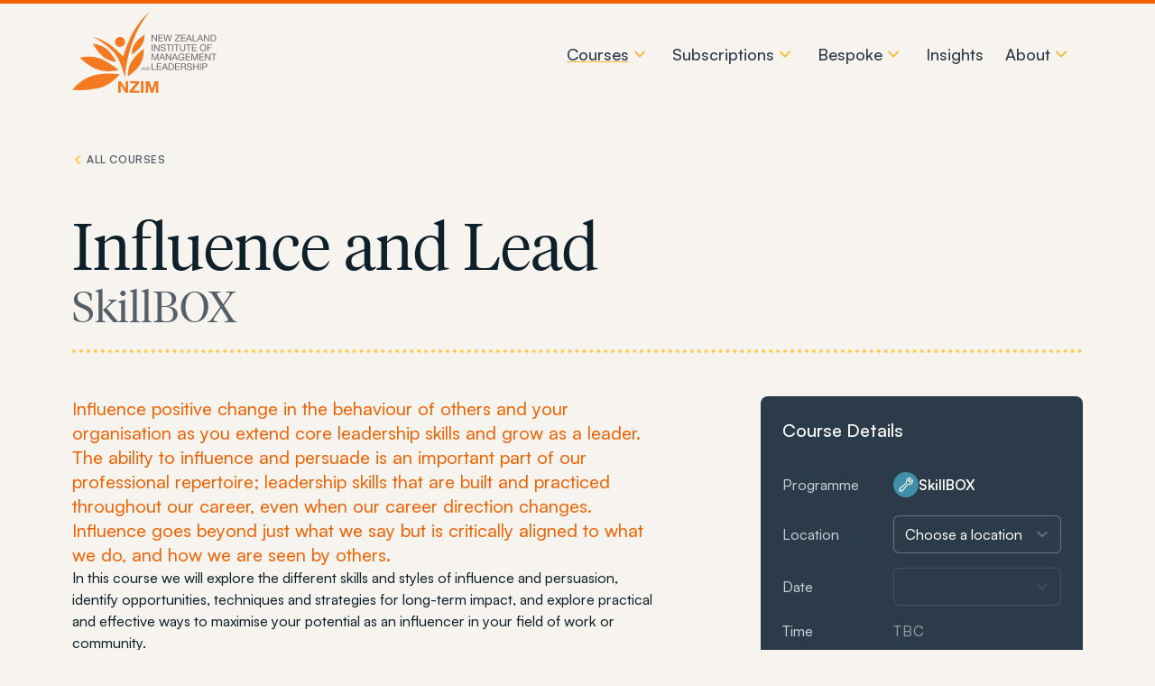

--- FILE ---
content_type: text/html; charset=utf-8
request_url: https://www.nzim.co.nz/courses/influence-and-lead?occurrence=4e39cae0-7bfe-4dfe-938e-9766d6a92e62
body_size: 9368
content:
<!DOCTYPE html><html lang="en-nz"><head><meta charSet="utf-8"/><meta name="viewport" content="width=device-width"/><title>Influence and Lead | New Zealand Institute of Management &amp; Leadership</title><meta name="description" content=""/><meta property="og:title" content="Influence and Lead | New Zealand Institute of Management &amp; Leadership"/><meta property="og:image" content="https://cdn.sanity.io/images/ekxktm9w/production/0a518d862e79f929bf6357bb0cc8b2a3598d1b19-2400x1600.jpg"/><meta name="theme-color" content="rgb(242 97 0)"/><link rel="icon" href="/static/favicon.png"/><script type="application/ld+json">{"@context":"https://schema.org/","@id":"./","@type":"Course","name":"Influence and Lead","description":"","hasCourseInstance":[{"@type":"CourseInstance","courseMode":"onsite","endDate":null,"location":"Christchurch","startDate":"2026-02-10"},{"@type":"CourseInstance","courseMode":"onsite","endDate":null,"location":"Auckland","startDate":"2026-02-26"},{"@type":"CourseInstance","courseMode":"onsite","endDate":null,"location":"Christchurch","startDate":"2026-05-27"},{"@type":"CourseInstance","courseMode":"onsite","endDate":null,"location":"Wellington","startDate":"2026-07-15"},{"@type":"CourseInstance","courseMode":"onsite","endDate":null,"location":"Christchurch","startDate":"2026-08-24"},{"@type":"CourseInstance","courseMode":"onsite","endDate":null,"location":"Dunedin","startDate":"2026-09-03"},{"@type":"CourseInstance","courseMode":"onsite","endDate":null,"location":"Auckland","startDate":"2026-10-09"},{"@type":"CourseInstance","courseMode":"onsite","endDate":null,"location":"Christchurch","startDate":"2026-10-20"},{"@type":"CourseInstance","courseMode":"onsite","endDate":null,"location":"Invercargill","startDate":"2026-11-04"},{"@type":"CourseInstance","courseMode":"onsite","endDate":null,"location":"Christchurch","startDate":"2026-11-11"}]}</script><link rel="preload" as="image" href="/static/images/nzim-logo.svg"/><meta name="next-head-count" content="10"/><link rel="preload" href="/_next/static/css/cfc80041b12e0bb4.css" as="style"/><link rel="stylesheet" href="/_next/static/css/cfc80041b12e0bb4.css" data-n-g=""/><link rel="preload" href="/_next/static/css/18d5c59e8f9cae1e.css" as="style"/><link rel="stylesheet" href="/_next/static/css/18d5c59e8f9cae1e.css" data-n-p=""/><noscript data-n-css=""></noscript><script defer="" nomodule="" src="/_next/static/chunks/polyfills-c67a75d1b6f99dc8.js"></script><script src="/_next/static/chunks/webpack-798ba73859d4bab5.js" defer=""></script><script src="/_next/static/chunks/framework-0aa386d2f3b292f6.js" defer=""></script><script src="/_next/static/chunks/main-4625827da0394451.js" defer=""></script><script src="/_next/static/chunks/pages/_app-c1935028ee6d8a06.js" defer=""></script><script src="/_next/static/chunks/5abfba55-6687839ca3cb5109.js" defer=""></script><script src="/_next/static/chunks/4231-6c6a85477490717a.js" defer=""></script><script src="/_next/static/chunks/9658-1897c2e206e32499.js" defer=""></script><script src="/_next/static/chunks/673-2acf0d126c52af08.js" defer=""></script><script src="/_next/static/chunks/pages/courses/%5BcourseSlug%5D-1cd4f6f8a40c0b85.js" defer=""></script><script src="/_next/static/kloMy-YNwhoxp2dDwzo1K/_buildManifest.js" defer=""></script><script src="/_next/static/kloMy-YNwhoxp2dDwzo1K/_ssgManifest.js" defer=""></script></head><body class="antialiased text-tertiary-dark font-[450] bg-paper"><div id="__next"><div class="grow flex flex-col min-h-screen"><header role="banner" class="w-full py-3 border-t-4 border-primary bg-paper "><nav role="navigation" class="container flex items-center justify-between" aria-label="Global"><div class="lg:flex-1 flex"><a class="max-w-[6rem] sm:max-w-[7rem] lg:max-w-[10rem] -translate-y-1" href="/"><span class="sr-only">NZIM | New Zealand Institute of Management &amp; Leadership</span><img alt="NZIM Logo" width="976" height="304" decoding="async" data-nimg="1" class="" style="color:transparent" src="/static/images/nzim-logo.svg"/></a></div><div class="lg:hidden flex"><button type="button" class="text-primary hover:bg-white/50 focus:outline-none focus:ring-2 focus:ring-offset-2 focus:ring-ux-select inline-flex items-center justify-center p-2 transition-colors duration-300 bg-white rounded-full"><span class="sr-only">Open main menu</span><svg xmlns="http://www.w3.org/2000/svg" fill="none" viewBox="0 0 24 24" stroke-width="1.5" stroke="currentColor" aria-hidden="true" class="w-8 h-8"><path stroke-linecap="round" stroke-linejoin="round" d="M3.75 6.75h16.5M3.75 12h16.5m-16.5 5.25h16.5"></path></svg></button></div><div class="lg:flex gap-x-1 lg:gap-x-2 items-center hidden gap-6"><div class="relative" data-headlessui-state=""><button class="flex items-center font-medium gap-x-0.5 text-tertiary transition-colors hover:text-tertiary-dark px-3 pt-2 pb-3 rounded-lg" type="button" aria-expanded="false" data-headlessui-state=""><span class="xl:text-lg  underline underline-offset-8 decoration-[3px] decoration-secondary-dark/0  -is-active underline decoration-2 underline-offset-[12px] decoration-secondary-dark/100">Courses</span><svg xmlns="http://www.w3.org/2000/svg" viewBox="0 0 20 20" fill="currentColor" aria-hidden="true" class="flex-none w-6 h-6 text-secondary-dark transition-transform "><path fill-rule="evenodd" d="M5.23 7.21a.75.75 0 011.06.02L10 11.168l3.71-3.938a.75.75 0 111.08 1.04l-4.25 4.5a.75.75 0 01-1.08 0l-4.25-4.5a.75.75 0 01.02-1.06z" clip-rule="evenodd"></path></svg></button></div><div class="relative" data-headlessui-state=""><button class="flex items-center font-medium gap-x-0.5 text-tertiary transition-colors hover:text-tertiary-dark px-3 pt-2 pb-3 rounded-lg" type="button" aria-expanded="false" data-headlessui-state=""><span class="xl:text-lg  underline underline-offset-8 decoration-[3px] decoration-secondary-dark/0  hover:decoration-secondary-dark/30">Subscriptions</span><svg xmlns="http://www.w3.org/2000/svg" viewBox="0 0 20 20" fill="currentColor" aria-hidden="true" class="flex-none w-6 h-6 text-secondary-dark transition-transform "><path fill-rule="evenodd" d="M5.23 7.21a.75.75 0 011.06.02L10 11.168l3.71-3.938a.75.75 0 111.08 1.04l-4.25 4.5a.75.75 0 01-1.08 0l-4.25-4.5a.75.75 0 01.02-1.06z" clip-rule="evenodd"></path></svg></button></div><div class="relative" data-headlessui-state=""><button class="flex items-center font-medium gap-x-0.5 text-tertiary transition-colors hover:text-tertiary-dark px-3 pt-2 pb-3 rounded-lg" type="button" aria-expanded="false" data-headlessui-state=""><span class="xl:text-lg  underline underline-offset-8 decoration-[3px] decoration-secondary-dark/0  hover:decoration-secondary-dark/30">Bespoke</span><svg xmlns="http://www.w3.org/2000/svg" viewBox="0 0 20 20" fill="currentColor" aria-hidden="true" class="flex-none w-6 h-6 text-secondary-dark transition-transform "><path fill-rule="evenodd" d="M5.23 7.21a.75.75 0 011.06.02L10 11.168l3.71-3.938a.75.75 0 111.08 1.04l-4.25 4.5a.75.75 0 01-1.08 0l-4.25-4.5a.75.75 0 01.02-1.06z" clip-rule="evenodd"></path></svg></button></div><a title="Leadership Insights" class="inline-flex xl:text-lg font-medium text-tertiary transition-colors px-3 pt-2 pb-3 underline underline-offset-8 decoration-[3px] decoration-secondary-dark/0 hover:text-tertiary-dark hover:decoration-secondary-dark/30" href="/news">Insights</a><div class="relative" data-headlessui-state=""><button class="flex items-center font-medium gap-x-0.5 text-tertiary transition-colors hover:text-tertiary-dark px-3 pt-2 pb-3 rounded-lg" type="button" aria-expanded="false" data-headlessui-state=""><span class="xl:text-lg  underline underline-offset-8 decoration-[3px] decoration-secondary-dark/0  hover:decoration-secondary-dark/30">About</span><svg xmlns="http://www.w3.org/2000/svg" viewBox="0 0 20 20" fill="currentColor" aria-hidden="true" class="flex-none w-6 h-6 text-secondary-dark transition-transform "><path fill-rule="evenodd" d="M5.23 7.21a.75.75 0 011.06.02L10 11.168l3.71-3.938a.75.75 0 111.08 1.04l-4.25 4.5a.75.75 0 01-1.08 0l-4.25-4.5a.75.75 0 01.02-1.06z" clip-rule="evenodd"></path></svg></button></div></div></nav></header><main class="bg-paper grow md:pb-24 lg:pb-32 pb-12"><div style="opacity:0"><div class="
        pt-8 lg:pt-12
        text-tertiary-dark
        
        PageHeader_pageHeaderContainer__Y1OtS
        
        "><div class="container mb-auto"><a class="relative z-20 flex items-center gap-1 uppercase group" href="/courses"><svg stroke="currentColor" fill="currentColor" stroke-width="0" viewBox="0 0 20 20" aria-hidden="true" class="w-5 h-5 -ml-1 text-secondary" height="1em" width="1em" xmlns="http://www.w3.org/2000/svg"><path fill-rule="evenodd" d="M12.707 5.293a1 1 0 010 1.414L9.414 10l3.293 3.293a1 1 0 01-1.414 1.414l-4-4a1 1 0 010-1.414l4-4a1 1 0 011.414 0z" clip-rule="evenodd"></path></svg><span class="text-xs font-semibold tracking-wider transition-opacity opacity-80 group-hover:opacity-100 text-tertiary">All Courses</span></a></div><div class="container z-20 mt-auto"><div class="dot-border pb-[0.35em] font-serif text-4xl md:text-5xl lg:text-6xl xl:text-7xl"><h1>Influence and Lead</h1><h2 class="text-3xl md:text-4xl lg:text-5xl opacity-80 mt-2 text-tertiary">SkillBOX</h2></div></div></div><div class="container"><div class="lg:grid-cols-12 grid grid-cols-1 gap-6"><div class="lg:col-span-7"><div class="prose components_bodyText__usHz_"><div class="prose prose-h3:font-serif prose-h2:text-3xl md:prose-h2:text-4xl prose-h3:text-2xl md:prose-h3:text-3xl prose-h4:text-xl md:prose-h4:2xl prose-a:text-primary prose-a:decoration-primary/50 prose-a:hover:decoration-primary prose-a:transition-colors"><p class="text-primary text-xl leading-snug">Influence positive change in the behaviour of others and your organisation as you extend core leadership skills and grow as a leader.</p><p class="text-primary text-xl leading-snug">The ability to influence and persuade is an important part of our professional repertoire; leadership skills that are built and practiced throughout our career, even when our career direction changes. Influence goes beyond just what we say but is critically aligned to what we do, and how we are seen by others.</p><p>In this course we will explore the different skills and styles of influence and persuasion, identify opportunities, techniques and strategies for long-term impact, and explore practical and effective ways to maximise your potential as an influencer in your field of work or community.</p><h2>Learning Outcomes</h2><ul><li>Distinguish between influencing and persuading, in order to use the right skill for the right circumstances</li><li>Identify your own influencing and persuasion style and maximise your effectiveness in a variety of situations</li><li>Go beyond words to influence - explore EQ, PQ, SQ and Tribal Thinking and apply these to &#x27;cause&#x27; change rather than &#x27;force&#x27; change</li><li>Build your credibility, personal brand and reputation</li><li>Explore what it really means to build networks, cross boundaries and build your &#x27;tribe&#x27;</li><li>Learn from key influencers in your field of work; how do they operate, explore what works effectively</li><li>Briefly explore the role of social media and your profile to extend influence in your context</li><li>Develop and work a communication strategy to enhance your capacity to influence and lead</li></ul><h2>Benefits to your people</h2><p>Learn be a leader who brings about effective change in your organisation without forcing others</p><p>Build on your professional capital with up-to-date ideas and frameworks</p><p>Become more strategic in the influence and impact that you have on others<br/>Build a repertoire of influencing skills applicable throughout your career</p><h2>Benefits to your organisation</h2><p>Achieving better outcomes by having people who can better manage and more effectively influence both internal and external professional relationships. These skills are widely applicable and transferable across all organisational functions and levels.</p></div></div><div class="flex items-start mt-8"><svg xmlns="http://www.w3.org/2000/svg" fill="none" viewBox="0 0 24 24" stroke-width="1.5" stroke="currentColor" aria-hidden="true" class="w-6 h-6 mr-2 -translate-y-0.25"><path stroke-linecap="round" stroke-linejoin="round" d="M11.25 11.25l.041-.02a.75.75 0 011.063.852l-.708 2.836a.75.75 0 001.063.853l.041-.021M21 12a9 9 0 11-18 0 9 9 0 0118 0zm-9-3.75h.008v.008H12V8.25z"></path></svg><p class="text-tertiary">All bookings are subject to our <a class="text-primary hover:text-primary/80 underline transition-colors" href="/terms-and-conditions">terms &amp; conditions</a>.</p></div></div><div class="lg:col-start-8 lg:col-end-13 xl:col-start-9 row-start-1"><div class="sticky top-16"><div class="md:text-base bg-tertiary lg:p-6 grid gap-4 p-4 text-sm text-white rounded-lg"><h3 class="text-xl font-medium">Course Details</h3><dl class="grid gap-4 py-4"><div class="grid grid-cols-5 mb-1"><dt class="col-span-2 mt-0.5 text-tertiary-bright">Programme</dt><dd class="col-span-3"><ul class="flex flex-col gap-2"><li><a class="hover:text-secondary no-underline transition-colors" href="/courses/programmes/skillbox"><span class="flex gap-2 leading-5"><div class="ProgrammeIcon_wrapper__tC2x3 w-7 h-7" style="background-color:#3f8fa9"><svg xmlns="http://www.w3.org/2000/svg" fill="none" viewBox="0 0 24 24" stroke-width="1.5" stroke="currentColor" aria-hidden="true" class="ProgrammeIcon_icon__IYc9r text-white"><path stroke-linecap="round" stroke-linejoin="round" d="M21.75 6.75a4.5 4.5 0 01-4.884 4.484c-1.076-.091-2.264.071-2.95.904l-7.152 8.684a2.548 2.548 0 11-3.586-3.586l8.684-7.152c.833-.686.995-1.874.904-2.95a4.5 4.5 0 016.336-4.486l-3.276 3.276a3.004 3.004 0 002.25 2.25l3.276-3.276c.256.565.398 1.192.398 1.852z"></path><path stroke-linecap="round" stroke-linejoin="round" d="M4.867 19.125h.008v.008h-.008v-.008z"></path></svg></div><span class="mt-1 font-semibold">SkillBOX</span></span></a></li></ul></dd></div><div class="grid grid-cols-5 items-center"><dt class="text-tertiary-bright col-span-2">Location</dt><dd class="col-span-3"><select aria-label="Location" class="
        w-full rounded-md
        bg-[url(&quot;data:image/svg+xml,%3Csvg xmlns=&#x27;http://www.w3.org/2000/svg&#x27; width=&#x27;20&#x27; height=&#x27;20&#x27; fill=&#x27;none&#x27;%3E%3Cpath stroke=&#x27;%23FAB632&#x27; stroke-linecap=&#x27;round&#x27; stroke-linejoin=&#x27;round&#x27; stroke-width=&#x27;2.5&#x27; d=&#x27;M16.25 6.875 10 13.125l-6.25-6.25&#x27;/%3E%3C/svg%3E&quot;)]
        bg-[length:1.5em_1.5em]
        bg-no-repeat
        pl-3 py-2 pr-6
        appearance-none
        invalid:text-tertiary/70
        Select_select__yySyj
        
        bg-transparent color-white placeholder-opacity-20 text-white border-white/30
        "><option value="" disabled="" selected="">Choose a location</option><option value="Christchurch">Christchurch</option><option value="Auckland">Auckland</option><option value="Wellington">Wellington</option><option value="Dunedin">Dunedin</option><option value="Invercargill">Invercargill</option></select></dd></div><div class="grid grid-cols-5 items-center"><dt class="text-tertiary-bright col-span-2">Date</dt><dd class="col-span-3"><select aria-label="Date" disabled="" class="
        w-full rounded-md
        bg-[url(&quot;data:image/svg+xml,%3Csvg xmlns=&#x27;http://www.w3.org/2000/svg&#x27; width=&#x27;20&#x27; height=&#x27;20&#x27; fill=&#x27;none&#x27;%3E%3Cpath stroke=&#x27;%23FAB632&#x27; stroke-linecap=&#x27;round&#x27; stroke-linejoin=&#x27;round&#x27; stroke-width=&#x27;2.5&#x27; d=&#x27;M16.25 6.875 10 13.125l-6.25-6.25&#x27;/%3E%3C/svg%3E&quot;)]
        bg-[length:1.5em_1.5em]
        bg-no-repeat
        pl-3 py-2 pr-6
        appearance-none
        invalid:text-tertiary/70
        Select_select__yySyj
        disabled:pointer-events-none disabled:opacity-40
        bg-transparent color-white placeholder-opacity-20 text-white border-white/30
        "></select></dd></div><div class="grid grid-cols-5"><dt class="text-tertiary-bright col-span-2">Time</dt><dd class="col-span-3"><span class="tracking-wider opacity-50">TBC</span></dd></div><div class="grid grid-cols-5"><dt class="text-tertiary-bright col-span-2">Price (inc GST)</dt><dd class="col-span-3"><p class="text-secondary mb-2 font-medium">This course is only available to NZIM Subscribers.</p><p class="flex gap-2"><span class="opacity-80">Subscriber</span><span class="flex-0 basis-16 ml-auto font-medium text-right">FREE</span></p></dd></div></dl><a class="relative inline-flex whitespace-nowrap items-center user-select-none rounded-full focus:outline-none focus:ring-2 focus:ring-offset-2 gap-2 transition duration-200 disabled:opacity-50 disabled:pointer-events-none text-sm md:text-[15px]
    null null px-4 py-2 lg:px-6 lg:py-3 font-medium bg-transparent text-primary border-2 border-secondary shadow-0 hover:border-secondary hover:shadow-md hover:shadow-secondary/20 hover:bg-white justify-center !font-bold uppercase !bg-secondary text-tertiary-dark pointer-events-none opacity-40 " variant="pri" href="/courses/book?occurrence=undefined">Book Now</a><noscript>You need javascript enabled to book.</noscript></div><aside class="p-6 mt-6 bg-white rounded-lg"><p class="text-tertiary mb-6 text-lg font-medium">Interested in this course but not an NZIM subscriber?</p><a class="relative inline-flex whitespace-nowrap items-center user-select-none rounded-full focus:outline-none focus:ring-2 focus:ring-offset-2 gap-2 transition duration-200 disabled:opacity-50 disabled:pointer-events-none text-sm md:text-[15px]
    w-full null px-4 py-2 lg:px-6 lg:py-3 font-medium bg-transparent text-primary border-2 border-secondary shadow-0 hover:border-secondary hover:shadow-md hover:shadow-secondary/20 hover:bg-white justify-center  " variant="pri" href="/subscriptions">About NZIM Subscriptions</a></aside></div></div></div></div></div></main><footer class="border-t-tertiary-light/50 border-t"><section class="lg:py-16 container py-12 text-sm"><div class="lg:grid-cols-5 grid items-start grid-cols-2 gap-6"><div class="xl:col-span-1 col-span-2 mb-12"><a class="w-28 flex" href="/"><img alt="NZIM Logo" width="976" height="304" decoding="async" data-nimg="1" class="" style="color:transparent" src="/static/images/nzim-logo.svg"/></a></div><div class="lg:grid-cols-4 md:col-span-5 xl:col-span-4 grid grid-cols-2 col-span-2 gap-6"><div><h3 class="text-tertiary-dark mb-2 font-bold"><a class="no-underline transition-colors duration-200 text-tertiary hover:text-primary-hover" href="/courses">Courses</a></h3><a class="no-underline transition-colors duration-200 text-tertiary hover:text-primary-hover" href="/courses">Our Courses</a><div class="mt-6"><ul role="list" class="space-y-2"><li><a class="no-underline transition-colors duration-200 text-tertiary hover:text-primary-hover" href="/courses/programmes/skillbox">SkillBOX</a></li><li><a class="no-underline transition-colors duration-200 text-tertiary hover:text-primary-hover" href="/courses/programmes/senior-leadership">Senior Leadership</a></li><li><a class="no-underline transition-colors duration-200 text-tertiary hover:text-primary-hover" href="/courses/programmes/leadership-academy">Leadership Academy</a></li><li><a class="no-underline transition-colors duration-200 text-tertiary hover:text-primary-hover" href="/courses/programmes/emerging-leaders">NZIM Emerging Leaders </a></li></ul></div></div><div><h3 class="text-tertiary-dark mb-2 font-bold"><a class="no-underline transition-colors duration-200 text-tertiary hover:text-primary-hover" href="/subscriptions">About Subscriptions</a></h3><ul role="list" class="space-y-2"><li><a class="no-underline transition-colors duration-200 text-tertiary hover:text-primary-hover" href="/subscriptions">Subscriptions</a></li><li><a class="no-underline transition-colors duration-200 text-tertiary hover:text-primary-hover" href="/partners">Partners</a></li></ul><div class="mt-6"><h4 class="text-tertiary-light/80 mb-3 text-xs tracking-widest uppercase">Subscription Options</h4><ul role="list" class="space-y-2"><li><a class="no-underline transition-colors duration-200 text-tertiary hover:text-primary-hover" href="/subscriptions/corporate-subscription">NZIM Corporate Subscription</a></li><li><a class="no-underline transition-colors duration-200 text-tertiary hover:text-primary-hover" href="/subscriptions/professional-subscription">NZIM Professional Membership</a></li></ul></div></div><div class="flex flex-col gap-4"><h3 class="text-tertiary-dark text-sm font-bold"><a class="no-underline transition-colors duration-200 text-tertiary hover:text-primary-hover" href="/news">Leadership Insights</a></h3><h3 class="text-tertiary-dark text-sm font-bold"><a class="no-underline transition-colors duration-200 text-tertiary hover:text-primary-hover" href="/about">About Us</a></h3><h3 class="text-tertiary-dark text-sm font-bold"><a class="no-underline transition-colors duration-200 text-tertiary hover:text-primary-hover" href="/guest-information">Guest Information </a></h3><a target="_blank" class="text-tertiary-dark hover:text-primary-hover flex items-center gap-2 text-sm font-bold transition-colors" href="https://www.linkedin.com/company/new-zealand-institute-of-management-and-leadership"><img alt="LinkedIn Logo" loading="lazy" width="24" height="24" decoding="async" data-nimg="1" class="w-4" style="color:transparent" src="/static/images/social-linkedin.svg"/>LinkedIn</a></div><div><div><h3 class="text-tertiary-dark mb-2 text-sm font-bold"><a class="no-underline transition-colors duration-200 text-tertiary hover:text-primary-hover" href="/contact">Contact</a></h3><address class="mb-4 whitespace-pre-line">Leadership House
245 Blenheim Road
Christchurch 8041
</address><p>P. <a class="text-primary decoration-transparent underline-offset-4 hover:decoration-primary-hover underline transition-colors" href="tel:+6433792302">+64 3 379 2302</a></p></div></div></div></div></section><aside class="border-t-tertiary-light/50 py-8 text-sm border-t"><div class="md:flex md:justify-between md:items-end container"><div class="md:order-2 flex space-x-6"><a target="_blank" title="Christchurch web developer – Format Digital" class="hover:text-primary-hover transition-colors" href="https://www.formatdigital.co.nz">Site by Format.</a></div><div class="md:order-1 md:mt-0 mt-8 text-gray-500"><p class="md:flex-row flex flex-col gap-4 mb-4"><a class="no-underline transition-colors duration-200 text-tertiary hover:text-primary-hover" href="/terms-and-conditions">NZIM Terms and Conditions</a><a class="no-underline transition-colors duration-200 text-tertiary hover:text-primary-hover" href="/privacy-policy">NZIM Privacy Policy</a></p><p class="text-tertiary-light">© <!-- -->2026<!-- --> <!-- -->New Zealand Institute of Management &amp; Leadership Inc.<!-- --> All rights reserved.</p></div></div></aside></footer></div></div><script id="__NEXT_DATA__" type="application/json">{"props":{"pageProps":{"pageData":{"_createdAt":"2023-04-18T03:16:09Z","_id":"5ffa026d-7c71-40a9-8f78-37c33269a252","_rev":"8WQ1wjR2ZZvuvwE00alNmG","_type":"course","_updatedAt":"2023-09-12T02:51:35Z","body":[{"_key":"e651c5466b2b","_type":"block","children":[{"_key":"f9454e05f92a0","_type":"span","marks":[],"text":"Influence positive change in the behaviour of others and your organisation as you extend core leadership skills and grow as a leader."}],"markDefs":[],"style":"leader"},{"_key":"a90abec50ec5","_type":"block","children":[{"_key":"55d6e43b27d20","_type":"span","marks":[],"text":"The ability to influence and persuade is an important part of our professional repertoire; leadership skills that are built and practiced throughout our career, even when our career direction changes. Influence goes beyond just what we say but is critically aligned to what we do, and how we are seen by others."}],"markDefs":[],"style":"leader"},{"_key":"5a044acd89d8","_type":"block","children":[{"_key":"41f524fe5b990","_type":"span","marks":[],"text":"In this course we will explore the different skills and styles of influence and persuasion, identify opportunities, techniques and strategies for long-term impact, and explore practical and effective ways to maximise your potential as an influencer in your field of work or community."}],"markDefs":[],"style":"normal"},{"_key":"aba8a29ff2b9","_type":"block","children":[{"_key":"a97ce907e3f40","_type":"span","marks":[],"text":"Learning Outcomes"}],"markDefs":[],"style":"h2"},{"_key":"8b8e01df189b","_type":"block","children":[{"_key":"d0cbf7151374","_type":"span","marks":[],"text":"Distinguish between influencing and persuading, in order to use the right skill for the right circumstances"}],"level":1,"listItem":"bullet","markDefs":[],"style":"normal"},{"_key":"70f52aa6638a","_type":"block","children":[{"_key":"863d299dd272","_type":"span","marks":[],"text":"Identify your own influencing and persuasion style and maximise your effectiveness in a variety of situations"}],"level":1,"listItem":"bullet","markDefs":[],"style":"normal"},{"_key":"b44e03a5b57c","_type":"block","children":[{"_key":"6bc41a97cf8a","_type":"span","marks":[],"text":"Go beyond words to influence - explore EQ, PQ, SQ and Tribal Thinking and apply these to 'cause' change rather than 'force' change"}],"level":1,"listItem":"bullet","markDefs":[],"style":"normal"},{"_key":"00daff36cfbb","_type":"block","children":[{"_key":"8642bd76844f","_type":"span","marks":[],"text":"Build your credibility, personal brand and reputation"}],"level":1,"listItem":"bullet","markDefs":[],"style":"normal"},{"_key":"21b965d3273d","_type":"block","children":[{"_key":"1e5d1c34e619","_type":"span","marks":[],"text":"Explore what it really means to build networks, cross boundaries and build your 'tribe'"}],"level":1,"listItem":"bullet","markDefs":[],"style":"normal"},{"_key":"961a46dc7003","_type":"block","children":[{"_key":"6988adebb666","_type":"span","marks":[],"text":"Learn from key influencers in your field of work; how do they operate, explore what works effectively"}],"level":1,"listItem":"bullet","markDefs":[],"style":"normal"},{"_key":"9951680e561c","_type":"block","children":[{"_key":"9701e768deb8","_type":"span","marks":[],"text":"Briefly explore the role of social media and your profile to extend influence in your context"}],"level":1,"listItem":"bullet","markDefs":[],"style":"normal"},{"_key":"565c34f28726","_type":"block","children":[{"_key":"4539baec2701","_type":"span","marks":[],"text":"Develop and work a communication strategy to enhance your capacity to influence and lead"}],"level":1,"listItem":"bullet","markDefs":[],"style":"normal"},{"_key":"38a8f45c8dc5","_type":"block","children":[{"_key":"553eb6e7403f","_type":"span","marks":[],"text":"Benefits to your people"}],"markDefs":[],"style":"h2"},{"_key":"be494440d630","_type":"block","children":[{"_key":"ec7fcc8f465e","_type":"span","marks":[],"text":"Learn be a leader who brings about effective change in your organisation without forcing others"}],"markDefs":[],"style":"normal"},{"_key":"451eeed3cca0","_type":"block","children":[{"_key":"7510a376953a","_type":"span","marks":[],"text":"Build on your professional capital with up-to-date ideas and frameworks"}],"markDefs":[],"style":"normal"},{"_key":"4df4110f1518","_type":"block","children":[{"_key":"0dbeb2c710ad","_type":"span","marks":[],"text":"Become more strategic in the influence and impact that you have on others\nBuild a repertoire of influencing skills applicable throughout your career"}],"markDefs":[],"style":"normal"},{"_key":"0e4bef1deb72","_type":"block","children":[{"_key":"c1cbdf80fc2c0","_type":"span","marks":[],"text":"Benefits to your organisation"}],"markDefs":[],"style":"h2"},{"_key":"14375ebe5e35","_type":"block","children":[{"_key":"e1d063ca66aa","_type":"span","marks":[],"text":"Achieving better outcomes by having people who can better manage and more effectively influence both internal and external professional relationships. These skills are widely applicable and transferable across all organisational functions and levels."}],"markDefs":[],"style":"normal"}],"fullSlug":{"_type":"slug","current":"/courses/influence-and-lead"},"isNew":false,"occurrences":[{"_id":"33fe4b42-e600-454f-bb9d-228f4476bc5a","additionalBlocks":null,"endDate":null,"isBooked":true,"location":{"_id":"9319d300-1c02-40b8-af25-e53792a71b2a","abbreviation":"CHC","name":"Christchurch"},"occurrenceNotes":null,"startDate":"2026-02-10","time":"9.00am - 4.00pm"},{"_id":"c1b47e68-38fc-4456-8da0-deefd46fc7c5","additionalBlocks":null,"endDate":null,"isBooked":false,"location":{"_id":"8731e0ae-c883-49c3-aeb6-b161260bee00","abbreviation":"AKL","name":"Auckland"},"occurrenceNotes":null,"startDate":"2026-02-26","time":"9.00am - 4.00pm"},{"_id":"55362731-649c-46af-bc73-44f4304d37c9","additionalBlocks":null,"endDate":null,"isBooked":false,"location":{"_id":"9319d300-1c02-40b8-af25-e53792a71b2a","abbreviation":"CHC","name":"Christchurch"},"occurrenceNotes":null,"startDate":"2026-05-27","time":"9.00am - 4.00pm"},{"_id":"0d8ff068-24b2-438e-aa42-cbe8f0e0f905","additionalBlocks":null,"endDate":null,"isBooked":false,"location":{"_id":"8184239c-4034-4e92-a49f-0b52db921ff3","abbreviation":"WLG","name":"Wellington"},"occurrenceNotes":null,"startDate":"2026-07-15","time":"9.00am - 4.00pm"},{"_id":"cdcfa2b6-2c4b-43a0-a02e-4d87047d8c7f","additionalBlocks":null,"endDate":null,"isBooked":false,"location":{"_id":"9319d300-1c02-40b8-af25-e53792a71b2a","abbreviation":"CHC","name":"Christchurch"},"occurrenceNotes":null,"startDate":"2026-08-24","time":"9.00am - 4.00pm"},{"_id":"afd2c3c2-23ad-4c69-88ee-6512f8484b44","additionalBlocks":null,"endDate":null,"isBooked":false,"location":{"_id":"30a6f0be-d91c-4ac3-93a2-37729de4c75c","abbreviation":"DUD","name":"Dunedin"},"occurrenceNotes":null,"startDate":"2026-09-03","time":"9.00am - 4.00pm"},{"_id":"71c4f250-cbb6-4671-9833-ed12c4b4d0ef","additionalBlocks":null,"endDate":null,"isBooked":false,"location":{"_id":"8731e0ae-c883-49c3-aeb6-b161260bee00","abbreviation":"AKL","name":"Auckland"},"occurrenceNotes":null,"startDate":"2026-10-09","time":"9.00am - 4.00pm"},{"_id":"1ff664d3-f1b8-4c5d-a873-2da9c7ce430d","additionalBlocks":null,"endDate":null,"isBooked":false,"location":{"_id":"9319d300-1c02-40b8-af25-e53792a71b2a","abbreviation":"CHC","name":"Christchurch"},"occurrenceNotes":null,"startDate":"2026-10-20","time":"9.00am - 4.00pm"},{"_id":"19b1bf2a-0ca9-4a24-bfa2-f42a9a9622a4","additionalBlocks":null,"endDate":null,"isBooked":false,"location":{"_id":"78f8a508-e45d-4a12-b1c3-a2a32907f5b6","abbreviation":"INV","name":"Invercargill"},"occurrenceNotes":null,"startDate":"2026-11-04","time":"9.00am - 4.00pm"},{"_id":"ffb359f2-71a0-4ddb-a599-cef33218a0a9","additionalBlocks":null,"endDate":null,"isBooked":false,"location":{"_id":"9319d300-1c02-40b8-af25-e53792a71b2a","abbreviation":"CHC","name":"Christchurch"},"occurrenceNotes":null,"startDate":"2026-11-11","time":"9.00am - 4.00pm"}],"price":{"_type":"coursePrice","default":0,"subscriber":0},"programmes":[{"_id":"030ebeb5-84f0-453c-ab5b-77f59ad7c1dd","abbreviation":"SB","color":"#3f8fa9","fullSlug":{"_type":"slug","current":"/courses/programmes/skillbox"},"slug":{"_type":"slug","current":"skillbox"},"title":"SkillBOX"}],"slug":{"_type":"slug","current":"influence-and-lead"},"subTitle":"SkillBOX","subscriberOnly":true,"title":"Influence and Lead"}},"settings":{"_createdAt":"2023-03-23T05:57:22Z","_id":"settings","_rev":"8xLJ2f6w3NH8JoEI14rW1B","_type":"siteSettings","_updatedAt":"2025-02-26T22:51:29Z","author":"NZIM","defaultSharingImage":{"_type":"image","asset":{"_ref":"image-0a518d862e79f929bf6357bb0cc8b2a3598d1b19-2400x1600-jpg","_type":"reference"}},"homePage":{"_ref":"homePage","_type":"reference"},"linkedin":"https://www.linkedin.com/company/new-zealand-institute-of-management-and-leadership","subscriptionsPage":{"_ref":"subscriptionsPage","_type":"reference"},"title":"New Zealand Institute of Management \u0026 Leadership"},"navigation":{"footer":{"about":{"_id":"aboutPage","fullSlug":{"_type":"slug","current":"/about"},"slug":{"_type":"slug","current":"about"},"title":"About Us"},"contact":{"_id":"contactPage","address":"Leadership House\n245 Blenheim Road\nChristchurch 8041\n","fullSlug":{"_type":"slug","current":"/contact"},"phone":"+64 3 379 2302","slug":{"_type":"slug","current":"contact"},"title":"Contact"},"courses":{"coursesPage":{"_id":"coursesPage","fullSlug":{"_type":"slug","current":"/courses"},"slug":{"_type":"slug","current":"courses"},"title":"Our Courses"},"programmes":[{"_id":"030ebeb5-84f0-453c-ab5b-77f59ad7c1dd","fullSlug":{"_type":"slug","current":"/courses/programmes/skillbox"},"slug":{"_type":"slug","current":"skillbox"},"title":"SkillBOX"},{"_id":"9270295c-1790-4d7c-a069-09b4f0274da0","fullSlug":{"_type":"slug","current":"/courses/programmes/senior-leadership"},"slug":{"_type":"slug","current":"senior-leadership"},"title":"Senior Leadership"},{"_id":"969369a4-81ef-4ada-87eb-ac022a6f5a9a","fullSlug":{"_type":"slug","current":"/courses/programmes/leadership-academy"},"slug":{"_type":"slug","current":"leadership-academy"},"title":"Leadership Academy"},{"_id":"programmes","fullSlug":{"_type":"slug","current":"/courses/programmes/emerging-leaders"},"slug":{"_type":"slug","current":"emerging-leaders"},"title":"NZIM Emerging Leaders "}]},"news":{"_id":"newsArticlesPage","fullSlug":{"_type":"slug","current":"/news"},"slug":{"_type":"slug","current":"news"},"title":"Leadership Insights"},"partners":{"_id":"partnersPage","fullSlug":{"_type":"slug","current":"/partners"},"slug":{"_type":"slug","current":"partners"},"title":"Engage"},"privacyPolicy":{"_id":"8358002c-9ba7-4c27-b774-fd2e6ea6d9b6","fullSlug":{"_type":"slug","current":"/privacy-policy"},"slug":{"_type":"slug","current":"privacy-policy"},"title":"NZIM Privacy Policy"},"subscriptions":{"subscriptions":[{"_id":"7f6780f8-7255-4506-9f47-514bd8a5213d","fullSlug":{"_type":"slug","current":"/subscriptions/corporate-subscription"},"slug":{"_type":"slug","current":"corporate-subscription"},"title":"NZIM Corporate Subscription"},{"_id":"subscriptionPage","fullSlug":{"_type":"slug","current":"/subscriptions/professional-subscription"},"slug":{"_type":"slug","current":"professional-subscription"},"title":"NZIM Professional Membership"}],"subscriptionsPage":{"_id":"subscriptionsPage","fullSlug":{"_type":"slug","current":"/subscriptions"},"slug":{"_type":"slug","current":"subscriptions"},"title":"Subscriptions"}},"terms":{"_id":"4434e354-9c0a-44be-ae73-b1ef8ab80393","fullSlug":{"_type":"slug","current":"/terms-and-conditions"},"slug":{"_type":"slug","current":"terms-and-conditions"},"title":"NZIM Terms and Conditions"},"visitorInformation":{"_id":"34623ecb-6e73-4f08-8c0b-41ba470d088d","fullSlug":{"_type":"slug","current":"/guest-information"},"slug":{"_type":"slug","current":"guest-information"},"title":"Guest Information "}},"main":{"_createdAt":"2023-03-20T08:00:40Z","_id":"navigation","_rev":"TchnuM9sO5uSljkgEB6EIf","_system":{"base":{"id":"navigation","rev":"DRvkHJyoO3AI7rkBlFMJML"}},"_type":"navigation","_updatedAt":"2025-07-15T22:00:43Z","sections":[{"_key":"80561749c317","_type":"navigation.section","links":[{"_key":"252671bc648e","_type":"navigation.link","target":{"_id":"coursesPage","fullSlug":{"_type":"slug","current":"/courses"},"slug":{"_type":"slug","current":"courses"},"title":"Our Courses"},"title":"All Courses"},{"_key":"48ad59de3d87","_type":"navigation.link","target":{"_id":"969369a4-81ef-4ada-87eb-ac022a6f5a9a","fullSlug":{"_type":"slug","current":"/courses/programmes/leadership-academy"},"slug":{"_type":"slug","current":"leadership-academy"},"title":"Leadership Academy"}},{"_key":"4a5c901a5858","_type":"navigation.link","target":{"_id":"030ebeb5-84f0-453c-ab5b-77f59ad7c1dd","fullSlug":{"_type":"slug","current":"/courses/programmes/skillbox"},"slug":{"_type":"slug","current":"skillbox"},"title":"SkillBOX"},"title":"SkillBOX"},{"_key":"e39d9879f779","_type":"navigation.link","target":{"_id":"de9b2ccf-528a-49cc-9db4-3f9e6b5066e4","fullSlug":{"_type":"slug","current":"/courses/four-quadrant-leadership"},"slug":{"_type":"slug","current":"four-quadrant-leadership"},"title":"Four Quadrant Leadership"}},{"_key":"f3b185a70944","_type":"navigation.link","target":{"_id":"9270295c-1790-4d7c-a069-09b4f0274da0","fullSlug":{"_type":"slug","current":"/courses/programmes/senior-leadership"},"slug":{"_type":"slug","current":"senior-leadership"},"title":"Senior Leadership"}}],"secondaryLinks":[{"_key":"06753847b30b","_type":"navigation.link","target":{"_id":"programmes","fullSlug":{"_type":"slug","current":"/courses/programmes/emerging-leaders"},"slug":{"_type":"slug","current":"emerging-leaders"},"title":"NZIM Emerging Leaders "},"title":"NZIM Emerging Leaders Programme"},{"_key":"7ee8a38a90e5","_type":"navigation.link","target":{"_id":"16d34e46-a4d2-43fe-858b-0d71268e98fc","fullSlug":{"_type":"slug","current":"/courses/series/team-leader-series"},"slug":{"_type":"slug","current":"team-leader-series"},"title":"NZIM Team Leader Series"}}],"secondaryLinksTitle":"Programmes \u0026 Series","target":{"_id":"coursesPage","fullSlug":{"_type":"slug","current":"/courses"},"slug":{"_type":"slug","current":"courses"},"title":"Our Courses"},"title":"Courses"},{"_key":"81f68157da38","_type":"navigation.section","links":[{"_key":"d89a59682ad5","_type":"navigation.link","target":{"_id":"subscriptionsPage","fullSlug":{"_type":"slug","current":"/subscriptions"},"slug":{"_type":"slug","current":"subscriptions"},"title":"Subscriptions"},"title":"About Subscriptions"},{"_key":"b70eb730fe14","_type":"navigation.link","target":{"_id":"partnersPage","fullSlug":{"_type":"slug","current":"/partners"},"slug":{"_type":"slug","current":"partners"},"title":"Engage"},"title":"Partners"}],"secondaryLinks":[{"_key":"cfd87ff16848","_type":"navigation.link","target":{"_id":"7f6780f8-7255-4506-9f47-514bd8a5213d","fullSlug":{"_type":"slug","current":"/subscriptions/corporate-subscription"},"slug":{"_type":"slug","current":"corporate-subscription"},"title":"NZIM Corporate Subscription"}},{"_key":"d053f0d9c710","_type":"navigation.link","target":{"_id":"subscriptionPage","fullSlug":{"_type":"slug","current":"/subscriptions/professional-subscription"},"slug":{"_type":"slug","current":"professional-subscription"},"title":"NZIM Professional Membership"}}],"secondaryLinksTitle":"Subscriptions","target":{"_id":"subscriptionsPage","fullSlug":{"_type":"slug","current":"/subscriptions"},"slug":{"_type":"slug","current":"subscriptions"},"title":"Subscriptions"},"title":"Subscriptions"},{"_key":"6504a27fe567","_type":"navigation.section","links":[{"_key":"967ef41f0d0a","_type":"navigation.link","target":{"_id":"a285bc22-1cf5-4dde-996f-1127c51a93a5","fullSlug":{"_type":"slug","current":"/in-company"},"slug":{"_type":"slug","current":"in-company"},"title":"Tailored In-Company Courses"}},{"_key":"92856268f199","_type":"navigation.link","target":{"_id":"274f9793-fe61-400f-8e84-78061e9ad293","fullSlug":{"_type":"slug","current":"/coaching"},"slug":{"_type":"slug","current":"coaching"},"title":"Coaching"}}],"secondaryLinks":null,"target":{"_id":"a285bc22-1cf5-4dde-996f-1127c51a93a5","fullSlug":{"_type":"slug","current":"/in-company"},"slug":{"_type":"slug","current":"in-company"},"title":"Tailored In-Company Courses"},"title":"Bespoke"},{"_key":"d31ece422a5a","_type":"navigation.section","links":null,"secondaryLinks":null,"target":{"_id":"newsArticlesPage","fullSlug":{"_type":"slug","current":"/news"},"slug":{"_type":"slug","current":"news"},"title":"Leadership Insights"},"title":"Insights"},{"_key":"89b9d9a45cd1","_type":"navigation.section","links":[{"_key":"1f6a760a6235","_type":"navigation.link","target":{"_id":"aboutPage","fullSlug":{"_type":"slug","current":"/about"},"slug":{"_type":"slug","current":"about"},"title":"About Us"}},{"_key":"1add775e88b7","_type":"navigation.link","target":{"_id":"peoplePage","fullSlug":{"_type":"slug","current":"/about/people"},"slug":{"_type":"slug","current":"people"},"title":"People"},"title":"Our People"},{"_key":"a34524defaf7","_type":"navigation.link","target":{"_id":"contactPage","fullSlug":{"_type":"slug","current":"/contact"},"slug":{"_type":"slug","current":"contact"},"title":"Contact"}}],"secondaryLinks":null,"target":{"_id":"aboutPage","fullSlug":{"_type":"slug","current":"/about"},"slug":{"_type":"slug","current":"about"},"title":"About Us"},"title":"About"}]}},"__N_SSG":true},"page":"/courses/[courseSlug]","query":{"courseSlug":"influence-and-lead"},"buildId":"kloMy-YNwhoxp2dDwzo1K","isFallback":false,"gsp":true,"appGip":true,"scriptLoader":[]}</script><noscript><iframe src="https://www.googletagmanager.com/ns.html?id=GTM-K95ZJLC" height="0" width="0" style="display: none; visibility: hidden;" /></noscript></body></html>

--- FILE ---
content_type: text/css; charset=utf-8
request_url: https://www.nzim.co.nz/_next/static/css/18d5c59e8f9cae1e.css
body_size: 444
content:
.PageHeader_pageHeaderContainer__Y1OtS{display:flex;flex-direction:column;gap:clamp(24px,5vw,48px);padding-bottom:clamp(24px,5vw,48px);position:relative;isolation:isolate;line-height:1.1;min-height:clamp(160px,25vw,380px)}.PageHeader_pageHeaderContainer__slim__zTnm7{min-height:clamp(160px,25vw,260px)}.PageHeader_pageHeaderContainer__hasImage__0gcE1{min-height:clamp(280px,35vw,560px)}.Select_select__yySyj *{color:#000!important;background-color:#fff!important}.Select_select__yySyj{overflow:hidden;white-space:nowrap;text-overflow:ellipsis}.ProgrammeIcon_wrapper__tC2x3{display:inline-flex;justify-content:center;align-items:center;aspect-ratio:1/1;border-radius:100%}.ProgrammeIcon_icon__IYc9r{width:65%}.components_bodyText__usHz_ h3 strong,.components_bodyText__usHz_ h4 strong,.components_bodyText__usHz_ h5 strong{font-weight:400}

--- FILE ---
content_type: text/css; charset=utf-8
request_url: https://www.nzim.co.nz/_next/static/css/a3b482134523ae5a.css
body_size: 141
content:
.PageHeader_pageHeaderContainer__Y1OtS{display:flex;flex-direction:column;gap:clamp(24px,5vw,48px);padding-bottom:clamp(24px,5vw,48px);position:relative;isolation:isolate;line-height:1.1;min-height:clamp(160px,25vw,380px)}.PageHeader_pageHeaderContainer__slim__zTnm7{min-height:clamp(160px,25vw,260px)}.PageHeader_pageHeaderContainer__hasImage__0gcE1{min-height:clamp(280px,35vw,560px)}@keyframes OccurrenceCard_wiggle__2b1Wr{0%{transform:rotate(0deg)}25%{transform:rotate(3deg)}50%{transform:rotate(0eg)}75%{transform:rotate(-3deg)}to{transform:rotate(0deg)}}.OccurrenceCard_occurrenceCard__xnIQC .OccurrenceCard_bookedIndicator__IWFzb{transform:rotate(.01deg)}.OccurrenceCard_occurrenceCard__xnIQC:hover .OccurrenceCard_bookedIndicator__IWFzb{animation:OccurrenceCard_wiggle__2b1Wr .25s ease-in-out forwards;animation-iteration-count:2}.ProgrammeIcon_wrapper__tC2x3{display:inline-flex;justify-content:center;align-items:center;aspect-ratio:1/1;border-radius:100%}.ProgrammeIcon_icon__IYc9r{width:65%}.Select_select__yySyj *{color:#000!important;background-color:#fff!important}.Select_select__yySyj{overflow:hidden;white-space:nowrap;text-overflow:ellipsis}

--- FILE ---
content_type: text/css; charset=utf-8
request_url: https://www.nzim.co.nz/_next/static/css/f839bdd9c66c0de0.css
body_size: -39
content:
@keyframes circles_circleSpin__Xsa13{0%{transform:rotate(0deg)}to{transform:rotate(1turn)}}.circles_circleSpin__Xsa13{animation:circles_circleSpin__Xsa13 90s linear infinite}.ProgrammeIcon_wrapper__tC2x3{display:inline-flex;justify-content:center;align-items:center;aspect-ratio:1/1;border-radius:100%}.ProgrammeIcon_icon__IYc9r{width:65%}

--- FILE ---
content_type: text/css; charset=utf-8
request_url: https://www.nzim.co.nz/_next/static/css/3c4a8a93668bbb3a.css
body_size: 510
content:
@keyframes OccurrenceCard_wiggle__2b1Wr{0%{transform:rotate(0deg)}25%{transform:rotate(3deg)}50%{transform:rotate(0eg)}75%{transform:rotate(-3deg)}to{transform:rotate(0deg)}}.OccurrenceCard_occurrenceCard__xnIQC .OccurrenceCard_bookedIndicator__IWFzb{transform:rotate(.01deg)}.OccurrenceCard_occurrenceCard__xnIQC:hover .OccurrenceCard_bookedIndicator__IWFzb{animation:OccurrenceCard_wiggle__2b1Wr .25s ease-in-out forwards;animation-iteration-count:2}@keyframes circles_circleSpin__Xsa13{0%{transform:rotate(0deg)}to{transform:rotate(1turn)}}.circles_circleSpin__Xsa13{animation:circles_circleSpin__Xsa13 90s linear infinite}.ProgrammeIcon_wrapper__tC2x3{display:inline-flex;justify-content:center;align-items:center;aspect-ratio:1/1;border-radius:100%}.ProgrammeIcon_icon__IYc9r{width:65%}.VideoPlayer_wrapper__Dhq2i iframe{display:block;width:100%;height:100%;border:0}

--- FILE ---
content_type: text/css; charset=utf-8
request_url: https://www.nzim.co.nz/_next/static/css/b04b56a4ab679804.css
body_size: -2
content:
.PageHeader_pageHeaderContainer__Y1OtS{display:flex;flex-direction:column;gap:clamp(24px,5vw,48px);padding-bottom:clamp(24px,5vw,48px);position:relative;isolation:isolate;line-height:1.1;min-height:clamp(160px,25vw,380px)}.PageHeader_pageHeaderContainer__slim__zTnm7{min-height:clamp(160px,25vw,260px)}.PageHeader_pageHeaderContainer__hasImage__0gcE1{min-height:clamp(280px,35vw,560px)}

--- FILE ---
content_type: application/javascript; charset=utf-8
request_url: https://www.nzim.co.nz/_next/static/chunks/pages/courses/book-5ccf2fb06f8308d1.js
body_size: 10230
content:
(self.webpackChunk_N_E=self.webpackChunk_N_E||[]).push([[6630],{7409:function(e,s,t){(window.__NEXT_P=window.__NEXT_P||[]).push(["/courses/book",function(){return t(4008)}])},7287:function(e,s,t){"use strict";var a=t(7458),r=t(3968),i=t(7132),l=t(1266),n=t(8589),o=t(2983);s.Z=function(e){let{message:s,type:t}=e,d=(0,o.useCallback)(()=>{switch(t){case"success":return"bg-ux-success/10 border-ux-success/30 text-ux-success shadow shadow-ux-success/20";case"error":return"bg-ux-error/10 border-ux-error/30 text-ux-error shadow shadow-ux-error/20";case"warning":return"bg-ux-warning/10 border-ux-warning/30 text-ux-warning shadow shadow-ux-warning/20";default:return"bg-ux-select/10 border-ux-select/30 text-ux-select shadow shadow-ux-select/20"}},[t]),c=(0,o.useCallback)(()=>{switch(t){case"success":return(0,a.jsx)(r,{});case"error":return(0,a.jsx)(i,{});case"warning":return(0,a.jsx)(l,{});default:return(0,a.jsx)(n,{})}},[t]);return(0,a.jsxs)("div",{className:"flex rounded-md border p-3 gap-3 ".concat(d()),children:[(0,a.jsx)("span",{className:"w-6",children:c()}),(0,a.jsx)("span",{children:s})]})}},3490:function(e,s,t){"use strict";t.d(s,{Z:function(){return n}});var a=t(7458),r=t(5210),i=t.n(r),l=t(9880);function n(e){let{as:s,disabled:t,download:r,leftAdornment:n,rightAdornment:o,adornmentClasses:d,className:c,fullWidth:u,isLoading:m,variant:h="pri",size:x,centerContent:g}=e,p=()=>{let e="relative inline-flex whitespace-nowrap items-center user-select-none rounded-full focus:outline-none focus:ring-2 focus:ring-offset-2 gap-2 transition duration-200 disabled:opacity-50 disabled:pointer-events-none text-sm md:text-[15px]\n    ".concat(u?"w-full":null," ").concat(g?"justify-center":null);return m&&(e="".concat(e," pointer-events-none !bg-primary cursor-default text-transparent")),e},b=()=>{let e="px-3 py-1.5 lg:px-4 lg:py-2";return"sm"===x&&(e="px-2 lg:px-3 py-1"),"lg"===x&&(e="px-4 py-2 lg:px-6 lg:py-3"),e},v=()=>{if(d)return d;let e="flex-none h-5 w-5";return"sm"===x&&(e="flex-none h-4 w-4"),"lg"===x&&(e="flex-none h-6 w-6"),e},j=()=>{let e="font-medium bg-transparent text-primary border-2 border-secondary shadow-0 hover:border-secondary hover:shadow-md hover:shadow-secondary/20 hover:bg-white";return"sec"===h&&(e="font-medium bg-gray-200 text-gray-700 shadow hover:shadow-md hover:shadow-gray-600/20 hover:bg-gray-200"),e},N=()=>{let e="".concat(p()," ").concat(b()," ").concat(j()," ").concat(c||"");return e};function f(e){return(0,a.jsxs)(a.Fragment,{children:[n?(0,a.jsx)(n,{className:v()}):null,e,o?(0,a.jsx)(o,{className:"".concat(v()," ").concat(d?null:"ml-auto")}):null,m?(0,a.jsx)("div",{style:{position:"absolute",top:"50%",left:"50%",transform:"translate(-50%, -50%)"},children:(0,a.jsx)(l.Z,{className:"text-white"})}):null]})}if("link"===s){let{href:s,disabled:t,className:r,fullWidth:l,children:n,leftAdornment:o,rightAdornment:d,adornmentClasses:c,isLoading:u,as:m,...h}=e;return(0,a.jsx)(i(),{href:s,className:"".concat(N()," ").concat(t?"pointer-events-none opacity-40":""," "),...h,children:f(n)})}if("externalLink"===s){let{disabled:s,className:t,fullWidth:i,children:l,leftAdornment:n,rightAdornment:o,adornmentClasses:d,isLoading:c,as:u,...m}=e;return(0,a.jsx)("a",{download:r,className:"".concat(N()," ").concat(s?"pointer-events-none opacity-40":""," "),...m,children:f(l)})}{let{className:s,fullWidth:r,children:i,leftAdornment:l,rightAdornment:n,adornmentClasses:o,onClick:d,isLoading:c,...u}=e;return(0,a.jsx)("button",{className:N(),...u,onClick:d,disabled:t,children:f(i)})}}},1226:function(e,s,t){"use strict";var a=t(7458),r=t(4686),i=t(2983);let l=(0,i.forwardRef)((e,s)=>{let{onChange:t,value:l,name:n,disabled:o,className:d,label:c,checked:u,id:m,...h}=e,[x,g]=(0,i.useState)(u);return(0,i.useEffect)(()=>{g(u)},[u]),(0,a.jsxs)("span",{className:"".concat(d||"inline-flex gap-2"),children:[(0,a.jsxs)("span",{className:"w-4.5 h-4.5 relative top-[0.25em]",children:[(0,a.jsx)("span",{className:"flex items-center justify-center w-4 h-4 border rounded pointer-events-none peer-focus:ring ring-tertiary-light ring-offset-2 ".concat(x?"border-primary bg-primary":"border-tertiary-light/50 bg-paper"),children:(0,a.jsx)(r,{className:"w-4 h-4 text-white transition-opacity ".concat(x?"opacity-100":"opacity-0")})}),(0,a.jsx)("input",{type:"checkbox",ref:s,name:n,value:l,checked:x,disabled:o,onChange:e=>{g(e.target.checked),t&&t(e)},className:"absolute inset-0 w-4 h-4 opacity-0 ring-0 peer ".concat(d||""),...h})]}),(0,a.jsx)("label",{htmlFor:m||n,children:c})]})});l.displayName="Checkbox",s.Z=l},9270:function(e,s,t){"use strict";var a=t(7458);s.Z=function(e){let{message:s,className:t}=e;return(0,a.jsx)("p",{className:"text-sm text-ux-error ".concat(t||"py-1"),children:s})}},3873:function(e,s,t){"use strict";var a=t(7458);s.Z=function(e){let{children:s,className:t,label:r,isFieldset:i}=e;return i?(0,a.jsx)("fieldset",{className:"".concat(t||""),children:(0,a.jsxs)("div",{className:"md:grid-cols-12 grid",children:[(0,a.jsx)("legend",{className:"md:col-span-3 lg:col-span-3 text-tertiary-light mb-2 font-semibold",children:(0,a.jsx)("div",{className:"top-8 sticky",children:r})}),(0,a.jsx)("div",{className:"md:col-span-9 xl:col-span-7",children:s})]})}):(0,a.jsxs)("div",{className:"grid md:grid-cols-12 ".concat(t||""),children:[(0,a.jsx)("div",{className:"md:col-span-3 lg:col-span-3 text-tertiary-light mb-2 font-semibold",children:(0,a.jsx)("div",{className:"top-8 sticky",children:r})}),(0,a.jsx)("div",{className:"md:col-span-9 xl:col-span-7",children:s})]})}},9880:function(e,s,t){"use strict";var a=t(7458);s.Z=function(e){let{size:s="md",className:t}=e,r="w-6 h-6";return"sm"===s&&(r="w-4 h-4"),"lg"===s&&(r="w-8 h-8"),(0,a.jsx)("div",{className:"".concat(r," ").concat(t||""),children:(0,a.jsxs)("svg",{viewBox:"0 0 24 24",fill:"none",xmlns:"http://www.w3.org/2000/svg",children:[(0,a.jsx)("circle",{cx:"12",cy:"12",r:"10",stroke:"currentColor",strokeOpacity:"0.2",strokeWidth:"4"}),(0,a.jsx)("path",{d:"M22 12C22 6.47715 17.5228 2 12 2",stroke:"currentColor",strokeWidth:"4",children:(0,a.jsx)("animateTransform",{xmlns:"http://www.w3.org/2000/svg",attributeName:"transform",type:"rotate",from:"0 12 12",to:"360 12 12",dur:"0.7s",repeatCount:"indefinite"})})]})})}},7323:function(e,s,t){"use strict";var a=t(7458),r=t(8142),i=t(5210),l=t.n(i),n=t(1192),o=t(296),d=t.n(o);s.Z=function(e){let{title:s,subTitle:t,backLink:i,image:o,slim:c,className:u}=e;return(0,a.jsx)(a.Fragment,{children:(0,a.jsxs)("div",{className:"\n        pt-8 lg:pt-12\n        ".concat(o?"text-white":"text-tertiary-dark","\n        ").concat(c?d().pageHeaderContainer__slim:"","\n        ").concat(d().pageHeaderContainer,"\n        ").concat(o?"".concat(d().pageHeaderContainer__hasImage," image-overlay before:block before:absolute before:inset-0 before:from-tertiary-dark/40 before:to-tertiary-dark/0 before:via-tertiary-dark/0 before:bg-gradient-to-r before:z-10"):"","\n        ").concat(u||""),children:[void 0!==i&&(0,a.jsx)("div",{className:"container mb-auto",children:(0,a.jsxs)(l(),{href:i.path,className:"relative z-20 flex items-center gap-1 uppercase group",children:[(0,a.jsx)(n.DEl,{className:"w-5 h-5 -ml-1 text-secondary"}),(0,a.jsx)("span",{className:"text-xs font-semibold tracking-wider transition-opacity opacity-80 group-hover:opacity-100 ".concat(o?"text-white":"text-tertiary"),children:i.text})]})}),o?(0,a.jsx)(r.Z,{image:o,className:"absolute inset-0 object-cover object-center w-full h-full -z-1",altText:""}):null,(0,a.jsx)("div",{className:"container z-20 mt-auto",children:(0,a.jsxs)("div",{className:"dot-border pb-[0.35em] font-serif text-4xl md:text-5xl lg:text-6xl xl:text-7xl",children:[(0,a.jsx)("h1",{children:s}),t?(0,a.jsx)("h2",{className:"text-3xl md:text-4xl lg:text-5xl opacity-80 mt-2 ".concat(o?"opacity-80":"text-tertiary"),children:t}):null]})})]})})}},648:function(e,s,t){"use strict";var a=t(7458),r=t(2983);let i=(0,r.forwardRef)((e,s)=>{let{onChange:t,value:i,name:l,disabled:n,className:o,label:d,checked:c,...u}=e,[m,h]=(0,r.useState)(c);return(0,r.useEffect)(()=>{h(c)},[c]),(0,a.jsxs)("div",{className:"flex items-center space-x-2",children:[(0,a.jsxs)("div",{className:"relative inline-flex w-4 h-4 align-middle",children:[(0,a.jsx)("input",{type:"radio",ref:s,name:l,value:i,checked:m,disabled:n,onChange:e=>{h(e.target.checked),t&&t(e)},className:"absolute w-4 h-4 opacity-0 ring-0 peer ".concat(o||""),...u}),(0,a.jsx)("span",{className:"flex items-center justify-center w-4 h-4 border rounded-full pointer-events-none bg-paper border-tertiary-light/50 peer-focus:ring ring-tertiary-light ring-offset-2",children:(0,a.jsx)("span",{className:"block w-2 h-2 bg-primary opacity-0 scale-0 rounded-full transition-all ".concat(m?"scale-100 opacity-100":"")})})]}),(0,a.jsx)("label",{htmlFor:e.id,className:"font-regular text-tertiary/90",children:d})]})});i.displayName="RadioButton",s.Z=i},8142:function(e,s,t){"use strict";var a=t(7458),r=t(2983),i=t(2784),l=t(8216);let n=(0,r.forwardRef)((e,s)=>{var t;let{image:r,altText:n,alt:o,height:d,width:c,sizes:u,mode:m,className:h}=e,x=e=>(0,a.jsx)("img",{...e,ref:s});return r.asset?(0,a.jsx)(i.dJ,{dataset:l.u.dataset,projectId:l.u.projectId,id:r.asset._ref,alt:n||o||" ",width:c,height:d,hotspot:r.hotspot,crop:r.crop,sizes:u,mode:m,preview:null===(t=r.asset.metadata)||void 0===t?void 0:t.lqip,className:"".concat(h||"w-full"),as:x}):null});n.displayName="SanityImageWrapper",s.Z=n},6713:function(e,s,t){"use strict";function a(e,s){if(!e||""===e)return null;s||(s={year:"numeric",month:"short",day:"numeric",timeZone:"Pacific/Auckland"});let t=new Date(e);return t.toLocaleDateString("en-NZ",s)}function r(e,s){if(!e||""===e)return null;s||(s={hour:"numeric",minute:"numeric",hour12:!0,timeZone:"Pacific/Auckland"});let t=new Date(e);return t.toLocaleTimeString("en-NZ",s)}function i(e,s){let t=new Date(e),a=s?new Date(s):void 0;if(!a||e===s)return"".concat(t.getDate()," ").concat(new Intl.DateTimeFormat("en-NZ",{month:"short",timeZone:"Pacific/Auckland"}).format(t));let r=!a||t.getMonth()===a.getMonth(),i=new Intl.DateTimeFormat("en-NZ",{month:"short",timeZone:"Pacific/Auckland"}).format(t),l=a&&!r?new Intl.DateTimeFormat("en-NZ",{month:"short",timeZone:"Pacific/Auckland"}).format(a):"",n=t.getDate(),o=a?a.getDate():"";return r?"".concat(n," – ").concat(o," ").concat(i):a&&t.getFullYear()===a.getFullYear()?"".concat(n," ").concat(i," – ").concat(o," ").concat(l):"".concat(n," ").concat(i," ").concat(t.getFullYear()," – ").concat(o," ").concat(l," ").concat(a.getFullYear())}function l(e){let s=arguments.length>1&&void 0!==arguments[1]?arguments[1]:2;return e?e.toLocaleString("en-NZ",{style:"currency",currency:"NZD",minimumFractionDigits:s,maximumFractionDigits:s}):null}t.d(s,{_Q:function(){return i},mr:function(){return r},p6:function(){return a},xG:function(){return l}})},4008:function(e,s,t){"use strict";t.r(s),t.d(s,{__N_SSG:function(){return I},default:function(){return C}});var a=t(7458),r=t(7485),i=t(7323),l=t(673),n=t(2983),o=t(1861),d=t(1192),c=t(7103),u=t(4311),m=t(648),h=t(7352),x=t(6713),g=t(3490),p=t(9270),b=t(3555),v=t(2561),j=t(7287),N=t(8589),f=t(3873),y=t(5210),k=t.n(y),D=t(1226);let w={firstName:"",lastName:"",jobTitle:"",email:"",phone:"",dietaryRequirements:"",hasDietaryRequirements:!1,dietaryRequirementsDetails:{glutenFree:!1,noNuts:!1,vegetarian:!1,vegan:!1,halal:!1,ownCatering:!1}},Z={turnstileToken:"",occurrenceId:null,courseId:"",courseDate:"",locationId:"",subscriber:void 0,bookerDetails:{firstName:"",lastName:"",email:"",phone:"",organisation:"",jobTitle:"",hasDietaryRequirements:!1,dietaryRequirements:"",dietaryRequirementsDetails:{glutenFree:!1,noNuts:!1,vegetarian:!1,vegan:!1,halal:!1,ownCatering:!1},address:{street:"",street2:"",suburb:"",city:"",postcode:""}},attendees:[],orderNumber:""};var I=!0,C=function(e){var s,t,y,I,C,_,q,F,T,R,S,P,E,A,M,O,H,L,Y,B,Q,G,z,U,V,W,J,K,$,X,ee,es,et,ea,er,ei,el,en,eo,ed;let{title:ec,occurrences:eu,courses:em}=e,[eh,ex]=(0,h._)("booking",void 0),[eg,ep]=(0,n.useState)(!1),[eb,ev]=(0,n.useState)(!1),[ej,eN]=(0,n.useState)(!0),ef=(0,n.useRef)(null),[ey,ek]=(0,n.useState)(null),eD=(0,b.useRouter)(),{register:ew,handleSubmit:eZ,control:eI,watch:eC,setValue:e_,clearErrors:eq,reset:eF,formState:{errors:eT}}=(0,o.cI)({defaultValues:{...Z},mode:"onSubmit",criteriaMode:"all"}),{fields:eR,append:eS,remove:eP}=(0,o.Dq)({control:eI,name:"attendees",rules:{validate:{minimumLength:e=>!0===eM.bookerDetails.isAttending&&eO.length>0||(!1===eM.bookerDetails.isAttending&&0===eO.length?"If you aren't attending the course you must provide an attendee's details.":void 0)}}}),eE=eC("bookerDetails.isAttending"),eA=eC("subscriber"),eM=eC(),eO=eC("attendees"),eH=eR.map((e,s)=>({...e,...eO[s]})),[eL,eY]=(0,n.useState)({none:!1,glutenFree:!1,noNuts:!1,vegetarian:!1,vegan:!1,halal:!1,ownCatering:!1}),[eB,eQ]=(0,n.useState)(!1),eG=(0,n.useMemo)(()=>eM.courseId?eu.reduce((e,s)=>{var t;return e.find(e=>e._id===s.location._id)||(null===(t=s.course)||void 0===t?void 0:t._id)!==eM.courseId||e.push(s.location),e},[]):[],[eu,eM.courseId,eM.courseDate,eD]),ez=(0,n.useMemo)(()=>{let e=eu.reduce((e,s)=>{var t;let a=new Date(s.startDate)>new Date;return(null===(t=s.course)||void 0===t?void 0:t._id)===eM.courseId&&s.location._id===eM.locationId&&a&&!e.find(e=>e.date===s.startDate)&&e.push({date:s.startDate,isBooked:s.isBooked}),e},[]);return e},[eu,eM.courseId,eM.locationId,eD]),eU=(0,n.useMemo)(()=>{var e,s;if((null===(e=eu.find(e=>e._id===eM.occurrenceId))||void 0===e?void 0:null===(s=e.course)||void 0===s?void 0:s.subscriberOnly)===!0){if(!0===eA)return!0;if(!1===eA)return!1}},[eA,eM,eu]);(0,n.useEffect)(()=>{let e=eu.find(e=>{var s;return(null===(s=e.course)||void 0===s?void 0:s._id)===eM.courseId&&e.location._id===eM.locationId&&e.startDate===eM.courseDate});(null==e?void 0:e._id)?(e_("occurrenceId",e._id),eD.replace({query:{occurrence:e._id}},void 0,{shallow:!0})):e_("occurrenceId",null)},[eM.courseId,eM.locationId,eM.courseDate]),(0,n.useEffect)(()=>{ej||(eM.occurrenceId?eD.replace({query:{occurrence:eM.occurrenceId}},void 0,{shallow:!0}):eD.replace({query:{}},void 0,{shallow:!0}))},[eM.occurrenceId]),(0,n.useEffect)(()=>{eh&&ej&&ep(!0)},[eD]),(0,n.useEffect)(()=>{if(eD.query.occurrence&&ej){let e=eu.find(e=>e._id===eD.query.occurrence);if(e){let s={...Z,occurrenceId:e._id,courseId:e.course._id,locationId:e.location._id,courseDate:e.startDate};eF(s),eN(!1)}}},[eD]),(0,n.useEffect)(()=>{!1!==eE||eO.length||e_("attendees",[{...w}])},[eE]);let eV=(0,n.useMemo)(()=>{let e=function(e){let{course:s,attendees:t,isBookerAttending:a,subscriber:r}=e,i={attendees:0,price:0,subTotal:0,total:0};if(i.attendees=!0===a?t+1:t,void 0===s||null===r)return i;let l=s.price;return l&&l.subscriber&&l.default&&(i.price=r?Number(l.subscriber):Number(l.default),i.subTotal=i.price?Number((i.attendees*i.price).toFixed(2)):0,i.total=i.price?Number((i.attendees*i.price).toFixed(2)):0),i}({course:em.find(e=>e._id===eM.courseId),attendees:eO.length,isBookerAttending:eM.bookerDetails.isAttending,subscriber:eM.subscriber});return e},[eO,eM.bookerDetails.isAttending,eM.courseId,eM.locationId,eM.orderNumber,eM.subscriber,eE,em]),eW=e=>{let s=[];return e.glutenFree&&s.push("Gluten Free"),e.noNuts&&s.push("No Nuts"),e.vegetarian&&s.push("Vegetarian"),e.vegan&&s.push("Vegan"),e.halal&&s.push("Halal"),e.ownCatering&&s.push("I will bring my own catering"),s.join(", ")};async function eJ(e){ev(!0),e.price={unitPrice:eV.price,subTotal:eV.subTotal,total:eV.total},e.bookingDate=new Date().toISOString(),e.bookerDetails.dietaryRequirements=eW(e.bookerDetails.dietaryRequirementsDetails),e.attendees=e.attendees.map(e=>({...e,dietaryRequirements:eW(e.dietaryRequirementsDetails)})),ex(e);let s=await fetch("/api/booking/createBooking",{method:"POST",headers:{"Content-Type":"application/json"},body:JSON.stringify(e)}).then(e=>{if(200!==e.status){var s;return console.log(e),ek("There was an error processing your booking. Please try again."),null===(s=ef.current)||void 0===s||s.reset(),ev(!1),!1}return e.json()});s&&("NOT_REQUIRED"===s.paymentUrl&&"Success"===s.status?eD.push("/courses/book/result/success"):"NOT_REQUIRED"===s.paymentUrl&&"Success"!==s.status?eD.push("/courses/book/result/failure"):window.location.href=s.paymentUrl,ev(!1))}let eK=e=>{let s=void 0!==e?"attendees.".concat(e):"bookerDetails",t=eC("".concat(s,".hasDietaryRequirements")),r=eC("".concat(s,".dietaryRequirementsDetails"));return(0,a.jsxs)(a.Fragment,{children:[(0,a.jsxs)("div",{className:"flex items-start gap-2 mb-2",children:[(0,a.jsx)(o.Qr,{control:eI,name:"".concat(s,".hasDietaryRequirements"),render:e=>{let{field:t}=e;return(0,a.jsx)(m.Z,{...t,value:"yes",label:"Yes",id:"".concat(s,"-dietary-yes"),checked:!0===t.value,onChange:()=>e_("".concat(s,".hasDietaryRequirements"),!0)})}}),(0,a.jsx)(o.Qr,{control:eI,name:"".concat(s,".hasDietaryRequirements"),render:e=>{let{field:t}=e;return(0,a.jsx)(m.Z,{...t,value:"no",label:"No",id:"".concat(s,"-dietary-no"),checked:!1===t.value,onChange:()=>e_("".concat(s,".hasDietaryRequirements"),!1)})}})]}),(0,a.jsx)(c.M,{children:t&&(0,a.jsxs)(u.E.div,{initial:{opacity:0,height:0},animate:{opacity:1,height:"auto"},exit:{opacity:0,height:0},className:"overflow-clip flex flex-col gap-2",children:[(0,a.jsx)("div",{className:"flex items-center gap-2",children:(0,a.jsx)(D.Z,{checked:null==r?void 0:r.glutenFree,onChange:()=>e_("".concat(s,".dietaryRequirementsDetails.glutenFree"),!(null==r?void 0:r.glutenFree)),value:"glutenFree",name:"glutenFree",label:"Gluten Free"})}),(0,a.jsx)("div",{className:"flex items-center gap-2",children:(0,a.jsx)(D.Z,{checked:null==r?void 0:r.noNuts,onChange:()=>e_("".concat(s,".dietaryRequirementsDetails.noNuts"),!(null==r?void 0:r.noNuts)),value:"noNuts",name:"noNuts",label:"No Nuts"})}),(0,a.jsx)("div",{className:"flex items-center gap-2",children:(0,a.jsx)(D.Z,{checked:null==r?void 0:r.vegetarian,onChange:()=>e_("".concat(s,".dietaryRequirementsDetails.vegetarian"),!(null==r?void 0:r.vegetarian)),value:"vegetarian",name:"vegetarian",label:"Vegetarian"})}),(0,a.jsx)("div",{className:"flex items-center gap-2",children:(0,a.jsx)(D.Z,{checked:null==r?void 0:r.vegan,onChange:()=>e_("".concat(s,".dietaryRequirementsDetails.vegan"),!(null==r?void 0:r.vegan)),value:"vegan",name:"vegan",label:"Vegan"})}),(0,a.jsx)("div",{className:"flex items-center gap-2",children:(0,a.jsx)(D.Z,{checked:null==r?void 0:r.halal,onChange:()=>e_("".concat(s,".dietaryRequirementsDetails.halal"),!(null==r?void 0:r.halal)),value:"halal",name:"halal",label:"Halal"})})]})}),(0,a.jsxs)("div",{className:"grid gap-2",children:[(0,a.jsx)("label",{children:"Other Options"}),(0,a.jsx)("div",{className:"flex items-center gap-2",children:(0,a.jsx)(D.Z,{checked:null==r?void 0:r.ownCatering,onChange:()=>e_("".concat(s,".dietaryRequirementsDetails.ownCatering"),!(null==r?void 0:r.ownCatering)),value:"ownCatering",name:"ownCatering",label:"I will bring my own catering"})})]})]})};return(0,a.jsxs)(l.Z,{children:[(0,a.jsx)(i.Z,{title:ec,slim:!0,backLink:{path:"/courses",text:"All Courses"}}),(0,a.jsxs)("div",{className:"container",children:[(0,a.jsx)(c.M,{children:void 0!==eh&&eg?(0,a.jsxs)(u.E.div,{initial:{opacity:0,y:-20},animate:{opacity:1,y:0},exit:{opacity:0,y:-20},transition:{duration:.2},className:"lg:gap-4 bg-primary/10 text-primary lg:flex-row flex flex-col gap-2 px-4 py-2 mb-16 rounded-lg",children:[(0,a.jsxs)("div",{className:"flex gap-2 py-1",children:[(0,a.jsx)(N,{className:"w-6 h-6"}),(0,a.jsxs)("p",{className:"font-[550]",children:["We found details from your last booking",eh.bookingDate?" on ".concat((0,x.p6)(eh.bookingDate)):null,". Would you like to load them?"]})]}),(0,a.jsxs)("div",{className:"flex gap-4 ml-auto",children:[(0,a.jsx)("button",{className:"hover:bg-primary/10 border-primary/50 inline-flex px-3 py-1 font-bold transition-colors rounded",onClick:()=>{eh&&(eq(),e_("bookerDetails.firstName",eh.bookerDetails.firstName),e_("bookerDetails.lastName",eh.bookerDetails.lastName),e_("bookerDetails.email",eh.bookerDetails.email),e_("bookerDetails.phone",eh.bookerDetails.phone),e_("bookerDetails.organisation",eh.bookerDetails.organisation),e_("bookerDetails.jobTitle",eh.bookerDetails.jobTitle),e_("bookerDetails.address",eh.bookerDetails.address),e_("bookerDetails.dietaryRequirements",eh.bookerDetails.dietaryRequirements),e_("bookerDetails.hasDietaryRequirements",eh.bookerDetails.hasDietaryRequirements),e_("bookerDetails.dietaryRequirementsDetails",eh.bookerDetails.dietaryRequirementsDetails),e_("subscriber",eh.subscriber),e_("attendees",eh.attendees),ep(!1))},children:"Yes"}),(0,a.jsx)("button",{className:"hover:bg-primary/10 border-primary/50 inline-flex px-3 py-1 font-bold transition-colors rounded",onClick:e=>{ep(!1)},children:"No thanks"})]})]}):null}),(0,a.jsx)("form",{onSubmit:eZ(eJ),noValidate:!0,autoComplete:"on",children:(0,a.jsxs)("div",{className:"grid gap-8",children:[(0,a.jsx)(f.Z,{className:"items-center",label:(0,a.jsx)("label",{htmlFor:"courseName",children:"Course"}),children:(0,a.jsxs)("div",{className:"grid",children:[(0,a.jsxs)("select",{className:"px-4 py-3 invalid:text-tertiary/70 disabled:opacity-50 ".concat(eT.courseId?"!border-ux-error/50":""),"aria-invalid":eT.courseId?"true":"false",id:"courseId",required:!0,...ew("courseId",{required:{value:!0,message:"This field is required"},onChange:e=>{e_("occurrenceId",""),e_("locationId",""),e_("courseDate","")}}),children:[(0,a.jsx)("option",{value:"",disabled:!0,children:"Choose a course…"}),em.map(e=>(0,a.jsx)("option",{value:e._id,children:e.title},e._id))]}),eT.courseId&&(0,a.jsx)(p.Z,{message:eT.courseId.message})]})}),(0,a.jsx)(f.Z,{className:"items-center",label:(0,a.jsx)("label",{htmlFor:"locationId",children:"Location"}),children:(0,a.jsxs)("div",{className:"grid",children:[(0,a.jsxs)("select",{disabled:""===eM.courseId,className:"px-4 py-3 invalid:text-tertiary/70 disabled:opacity-50 ".concat(eT.locationId?"!border-ux-error/50":""),id:"locationId",...ew("locationId",{required:{value:!0,message:"Please select a location"},onChange:e=>{e_("courseDate","")}}),children:[(0,a.jsx)("option",{value:"",disabled:!0,children:"Choose a location…"}),eG.map(e=>(0,a.jsx)("option",{value:e._id,children:e.name},e._id))]}),eT.locationId&&(0,a.jsx)("p",{className:"text-ux-error mt-2 text-sm font-medium",children:eT.locationId.message})]})}),(0,a.jsx)(f.Z,{className:"items-center",label:(0,a.jsx)("label",{htmlFor:"courseDate",children:"Date"}),children:(0,a.jsxs)("div",{className:"grid",children:[(0,a.jsxs)("select",{disabled:!eG||!eG.length||!em||""===eM.courseId||""===eM.locationId,className:"px-4 py-3 invalid:text-tertiary/70 disabled:opacity-50 ".concat(eT.courseId?"!border-ux-error/50":""),id:"courseDate",...ew("courseDate",{required:{value:!0,message:"Please select a date"}}),children:[(0,a.jsx)("option",{value:"",disabled:!0,children:"Choose a date…"}),ez.map(e=>(0,a.jsxs)("option",{value:e.date,disabled:e.isBooked,children:[(0,x.p6)(e.date,{weekday:"short",day:"numeric",month:"long",year:"numeric"}),e.isBooked?" (FULLY BOOKED)":null]},e.date))]}),eT.courseDate&&(0,a.jsx)(p.Z,{message:eT.courseDate.message})]})}),(0,a.jsx)(f.Z,{isFieldset:!0,label:(0,a.jsx)("legend",{children:"Your Details"}),children:(0,a.jsxs)("div",{className:"lg:p-8 grid gap-4 p-6 bg-white rounded-lg",children:[(0,a.jsxs)("fieldset",{children:[(0,a.jsxs)("div",{className:"grid",children:[(0,a.jsx)("legend",{className:"text-tertiary mb-1",children:"Will you be attending the course?"}),(0,a.jsx)("div",{className:"flex items-center gap-2",children:(0,a.jsx)(o.Qr,{control:eI,name:"bookerDetails.isAttending",render:e=>{let{field:{ref:s,...t},fieldState:{invalid:r,isTouched:i,isDirty:l,error:n},formState:o}=e;return(0,a.jsx)(m.Z,{...t,value:"yes",label:"Yes",id:"bookerDetails_isAttending-yes",checked:!0===t.value,onChange:e=>{t.onChange("yes"===e.target.value)}})}})}),(0,a.jsx)("div",{className:"flex items-center gap-2",children:(0,a.jsx)(o.Qr,{control:eI,rules:{validate:e=>!0===e||!1===e||"Please choose if you will be attending the course"},name:"bookerDetails.isAttending",render:e=>{let{field:{ref:s,...t},fieldState:{invalid:r,isTouched:i,isDirty:l,error:n},formState:o}=e;return(0,a.jsx)(m.Z,{...t,value:"no",label:(0,a.jsxs)(a.Fragment,{children:["No ",(0,a.jsx)("span",{className:"opacity-60",children:"(you are booking on behalf of attendees)"})]}),id:"bookerDetails_isAttending-no",checked:!1===t.value,onChange:e=>{t.onChange("yes"===e.target.value)}})}})}),(null===(s=eT.bookerDetails)||void 0===s?void 0:s.isAttending)?(0,a.jsx)(p.Z,{message:null===(t=eT.bookerDetails)||void 0===t?void 0:t.isAttending.message}):null]}),(0,a.jsx)(c.M,{children:!1===eE&&(0,a.jsx)(u.E.div,{initial:{opacity:0,height:0},exit:{opacity:0,height:0},animate:{opacity:1,height:"auto"},children:(0,a.jsx)("div",{className:"pt-2",children:(0,a.jsx)("p",{className:"border-l-secondary-dark text-tertiary-light pl-4 text-sm font-medium border-l-2",children:"Please fill in your details below, these will be used for booking correspondence. You can add details for the attendees in the following section."})})})})]}),(0,a.jsxs)("fieldset",{children:[(0,a.jsxs)("div",{className:"grid",children:[(0,a.jsx)("legend",{className:"text-tertiary mb-1 font-medium",children:"Are you or your organisation an NZIM subscriber?"}),(0,a.jsx)("div",{className:"flex items-center gap-2",children:(0,a.jsx)(o.Qr,{control:eI,name:"subscriber",render:e=>{let{field:{ref:s,...t},fieldState:{invalid:r,isTouched:i,isDirty:l,error:n},formState:o}=e;return(0,a.jsx)(m.Z,{...t,value:"yes",label:"Yes",id:"subscriber-yes",checked:!0===t.value,onChange:e=>{t.onChange("yes"===e.target.value)}})}})}),(0,a.jsx)("div",{className:"flex items-center gap-2",children:(0,a.jsx)(o.Qr,{control:eI,rules:{validate:e=>!0===e||!1===e||"Please choose if you or your organisation are an NZIM subscriber."},name:"subscriber",render:e=>{let{field:{ref:s,...t},fieldState:{invalid:r,isTouched:i,isDirty:l,error:n},formState:o}=e;return(0,a.jsx)(m.Z,{...t,value:"no",label:"No",id:"subscriber-no",checked:!1===t.value,onChange:e=>{t.onChange("yes"===e.target.value)}})}})}),eT.subscriber?(0,a.jsx)(p.Z,{message:"Please choose if you or your organisation are an NZIM subscriber."}):null]}),(0,a.jsx)(c.M,{children:!1===eU&&(0,a.jsx)(u.E.div,{initial:{opacity:0,height:0},exit:{opacity:0,height:0},animate:{opacity:1,height:"auto"},children:(0,a.jsxs)("div",{className:"text-ux-error pt-3 font-medium",children:["This course is only available to NZIM subscribers.",(0,a.jsx)("br",{}),(0,a.jsx)(k(),{href:"/subscriptions",className:"text-primary decoration-primary/50 hover:decoration-primary underline-offset-4 underline transition-colors",children:"Find out about NZIM subscriptions"}),"."]})})})]}),(0,a.jsxs)("div",{className:"grid gap-2",children:[(0,a.jsx)("label",{htmlFor:"bookerDetails.firstName",children:"First name"}),(0,a.jsxs)("div",{className:"grid",children:[(0,a.jsx)("input",{autoComplete:"given-name",type:"text",id:"bookerDetails.firstName",className:"".concat((null===(y=eT.bookerDetails)||void 0===y?void 0:y.firstName)?"!border-ux-error/50":""),...ew("bookerDetails.firstName",{required:{value:!0,message:"First name is required"}})}),(null===(I=eT.bookerDetails)||void 0===I?void 0:I.firstName)&&(0,a.jsx)(p.Z,{message:null===(C=eT.bookerDetails)||void 0===C?void 0:C.firstName.message})]})]}),(0,a.jsxs)("div",{className:"grid gap-2",children:[(0,a.jsx)("label",{htmlFor:"bookerDetails.lastName",children:"Last name"}),(0,a.jsxs)("div",{className:"grid",children:[(0,a.jsx)("input",{type:"text",autoComplete:"family-name",id:"bookerDetails.lastName",className:"".concat((null===(_=eT.bookerDetails)||void 0===_?void 0:_.lastName)?"!border-ux-error/50":""),...ew("bookerDetails.lastName",{required:{value:!0,message:"Last name is required"}})}),(null===(q=eT.bookerDetails)||void 0===q?void 0:q.lastName)&&(0,a.jsx)(p.Z,{message:null===(F=eT.bookerDetails)||void 0===F?void 0:F.lastName.message})]})]}),(0,a.jsxs)("div",{className:"grid gap-2",children:[(0,a.jsx)("label",{htmlFor:"bookerDetails.email",children:"Email"}),(0,a.jsxs)("div",{className:"grid",children:[(0,a.jsx)("input",{type:"email",autoComplete:"email",id:"bookerDetails.email",className:"".concat((null===(T=eT.bookerDetails)||void 0===T?void 0:T.email)?"!border-ux-error/50":""),...ew("bookerDetails.email",{required:{value:!0,message:"Please provide a valid email address"},pattern:{value:/^\S+@\S+$/i,message:"This is not a valid email address"}})}),(null===(R=eT.bookerDetails)||void 0===R?void 0:R.email)&&(0,a.jsx)(p.Z,{message:null===(S=eT.bookerDetails)||void 0===S?void 0:S.email.message})]})]}),(0,a.jsxs)("div",{className:"grid gap-2",children:[(0,a.jsx)("label",{htmlFor:"bookerDetails.phone",children:"Mobile Phone"}),(0,a.jsxs)("div",{className:"grid",children:[(0,a.jsx)("input",{type:"text",id:"bookerDetails.phone",className:"".concat((null===(P=eT.bookerDetails)||void 0===P?void 0:P.phone)?"!border-ux-error/50":""),...ew("bookerDetails.phone",{required:{value:!0,message:"Please provide a valid mobile phone number"}})}),(null===(E=eT.bookerDetails)||void 0===E?void 0:E.phone)&&(0,a.jsx)(p.Z,{message:null===(A=eT.bookerDetails)||void 0===A?void 0:A.phone.message})]})]}),(0,a.jsxs)("div",{className:"grid gap-2",children:[(0,a.jsx)("label",{htmlFor:"bookerDetails.jobTitle",children:"Job title"}),(0,a.jsxs)("div",{className:"grid",children:[(0,a.jsx)("input",{type:"text",id:"bookerDetails.jobTitle",className:"".concat((null===(M=eT.bookerDetails)||void 0===M?void 0:M.jobTitle)?"!border-ux-error/50":""),...ew("bookerDetails.jobTitle",{required:{value:!0,message:"Job title is required"}})}),(null===(O=eT.bookerDetails)||void 0===O?void 0:O.jobTitle)&&(0,a.jsx)(p.Z,{message:null===(H=eT.bookerDetails)||void 0===H?void 0:H.jobTitle.message})]})]}),(0,a.jsxs)("div",{className:"grid gap-2",children:[(0,a.jsx)("label",{htmlFor:"bookerDetails.organisation",children:"Organisation"}),(0,a.jsxs)("div",{className:"grid",children:[(0,a.jsx)("input",{type:"text",id:"bookerDetails.organisation",className:"".concat((null===(L=eT.bookerDetails)||void 0===L?void 0:L.organisation)?"!border-ux-error/50":""),...ew("bookerDetails.organisation",{required:{value:!0,message:"Organisation is required"}})}),(null===(Y=eT.bookerDetails)||void 0===Y?void 0:Y.organisation)&&(0,a.jsx)(p.Z,{message:null===(B=eT.bookerDetails)||void 0===B?void 0:B.organisation.message})]})]}),(0,a.jsx)("fieldset",{children:(0,a.jsxs)("div",{className:"grid gap-1",children:[(0,a.jsx)("legend",{className:"text-tertiary-light mb-2 font-medium",children:"Address"}),(0,a.jsxs)("div",{className:"grid gap-2",children:[(0,a.jsx)("label",{htmlFor:"bookerDetails.address.street",className:"sr-only",children:"Street address"}),(0,a.jsxs)("div",{className:"grid",children:[(0,a.jsx)("input",{type:"text",className:"".concat((null===(Q=eT.bookerDetails)||void 0===Q?void 0:null===(G=Q.address)||void 0===G?void 0:G.street)?"!border-ux-error/50":""),...ew("bookerDetails.address.street",{required:{value:!0,message:"Please enter a valid street address"}}),id:"bookerDetails.address.street",placeholder:"Address line 1"}),(null===(z=eT.bookerDetails)||void 0===z?void 0:null===(U=z.address)||void 0===U?void 0:U.street)&&(0,a.jsx)(p.Z,{message:null===(V=eT.bookerDetails)||void 0===V?void 0:null===(W=V.address)||void 0===W?void 0:null===(J=W.street)||void 0===J?void 0:J.message})]})]}),(0,a.jsxs)("div",{className:"grid gap-2",children:[(0,a.jsx)("label",{htmlFor:"bookerDetails.address.street2",className:"sr-only",children:"Street address line 2"}),(0,a.jsx)("div",{className:"grid",children:(0,a.jsx)("input",{type:"text",...ew("bookerDetails.address.street2"),id:"bookerDetails.address.street2",placeholder:"Address line 2"})})]}),(0,a.jsxs)("div",{className:"grid gap-2",children:[(0,a.jsx)("label",{htmlFor:"bookerDetails.address.suburb",className:"sr-only",children:"Suburb"}),(0,a.jsx)("div",{className:"grid",children:(0,a.jsx)("input",{placeholder:"Suburb",type:"text",...ew("bookerDetails.address.suburb"),id:"bookerDetails.address.suburb"})})]}),(0,a.jsxs)("div",{className:"lg:grid-cols-4 grid gap-1",children:[(0,a.jsxs)("div",{className:"lg:col-span-3 grid gap-2",children:[(0,a.jsx)("label",{htmlFor:"bookerDetails.address.city",className:"sr-only",children:"City"}),(0,a.jsx)("div",{className:"grid",children:(0,a.jsx)("input",{placeholder:"City",type:"text",className:"".concat((null===(K=eT.bookerDetails)||void 0===K?void 0:null===($=K.address)||void 0===$?void 0:$.city)?"!border-ux-error/50":""),...ew("bookerDetails.address.city",{required:{value:!0,message:"Please enter a city"}}),id:"bookerDetails.address.city"})})]}),(0,a.jsxs)("div",{className:"grid gap-2",children:[(0,a.jsx)("label",{htmlFor:"bookerDetails.address.postcode",className:"sr-only",children:"Post code"}),(0,a.jsx)("div",{className:"grid",children:(0,a.jsx)("input",{className:"w-full ".concat((null===(X=eT.bookerDetails)||void 0===X?void 0:null===(ee=X.address)||void 0===ee?void 0:ee.postcode)?"!border-ux-error/50":""," max-w-[12em]"),placeholder:"Post code",type:"text",...ew("bookerDetails.address.postcode",{required:{value:!0,message:"Please enter a valid post code"}}),id:"bookerDetails.address.postcode"})})]}),(0,a.jsxs)("div",{className:"lg:col-span-4",children:[(null===(es=eT.bookerDetails)||void 0===es?void 0:null===(et=es.address)||void 0===et?void 0:et.city)&&(0,a.jsx)(p.Z,{message:null===(ea=eT.bookerDetails)||void 0===ea?void 0:null===(er=ea.address)||void 0===er?void 0:er.city.message}),(null===(ei=eT.bookerDetails)||void 0===ei?void 0:null===(el=ei.address)||void 0===el?void 0:el.postcode)&&(0,a.jsx)(p.Z,{message:null===(en=eT.bookerDetails)||void 0===en?void 0:null===(eo=en.address)||void 0===eo?void 0:eo.postcode.message})]})]})]})}),(0,a.jsx)(c.M,{children:!0===eE&&(0,a.jsx)(u.E.div,{initial:{opacity:0,height:0},animate:{opacity:1,height:"auto"},exit:{opacity:0,height:0},className:"overflow-clip",children:(0,a.jsx)(f.Z,{isFieldset:!0,label:(0,a.jsx)("legend",{children:"Dietary Requirements"}),children:(0,a.jsx)("div",{className:"grid gap-2",children:eK()})})})})]})}),(0,a.jsx)(f.Z,{isFieldset:!0,label:(0,a.jsxs)("legend",{children:[eE&&"Additional ","Attendees"]}),children:(0,a.jsxs)("div",{className:"lg:p-8 grid gap-6 p-4 bg-white rounded-lg",children:[eH.length>0?(0,a.jsx)("ul",{className:"grid gap-4",children:(0,a.jsx)(c.M,{children:eH.map((e,s)=>{var t,r,i,l,n,o,c,m,h,x,g,b,v,j,N,f,y,k,D,w;return(0,a.jsx)(u.E.li,{initial:{opacity:0,height:0},animate:{opacity:1,height:"auto"},children:(0,a.jsxs)("div",{className:"flex gap-4",children:[(0,a.jsxs)("div",{className:"overflow-clip border-tertiary-bright grid flex-1 gap-4 p-4 bg-white border rounded-lg",children:[(0,a.jsxs)("div",{className:"grid gap-2 md:grid-cols-3",children:[(0,a.jsx)("div",{className:"pt-2",children:(0,a.jsx)("label",{htmlFor:"attendees.".concat(s,".firstName"),children:"First Name"})}),(0,a.jsxs)("div",{className:"grid col-span-2",children:[(0,a.jsx)("input",{className:"".concat((null===(t=eT.attendees)||void 0===t?void 0:null===(r=t[s])||void 0===r?void 0:r.lastName)?"!border-ux-error/50":""),type:"text",id:"attendees.".concat(s,".firstName"),...ew("attendees.".concat(s,".firstName"),{required:!0})}),(null===(i=eT.attendees)||void 0===i?void 0:null===(l=i[s])||void 0===l?void 0:l.firstName)&&(0,a.jsx)(p.Z,{message:"Please enter the attendee's first name"})]})]}),(0,a.jsxs)("div",{className:"grid gap-2 md:grid-cols-3",children:[(0,a.jsx)("div",{className:"pt-2",children:(0,a.jsx)("label",{htmlFor:"attendees.".concat(s,".lastName"),children:"Last Name"})}),(0,a.jsxs)("div",{className:"grid col-span-2",children:[(0,a.jsx)("input",{className:"".concat((null===(n=eT.attendees)||void 0===n?void 0:null===(o=n[s])||void 0===o?void 0:o.lastName)?"!border-ux-error/50":""),type:"text",id:"attendees.".concat(s,".lastName"),...ew("attendees.".concat(s,".lastName"),{required:!0})}),(null===(c=eT.attendees)||void 0===c?void 0:null===(m=c[s])||void 0===m?void 0:m.lastName)&&(0,a.jsx)(p.Z,{message:"Please enter the attendee's last name"})]})]}),(0,a.jsxs)("div",{className:"grid gap-2 md:grid-cols-3",children:[(0,a.jsx)("div",{className:"pt-2",children:(0,a.jsx)("label",{htmlFor:"attendees.".concat(s,".email"),children:"Email"})}),(0,a.jsxs)("div",{className:"grid col-span-2",children:[(0,a.jsx)("input",{className:"".concat((null===(h=eT.attendees)||void 0===h?void 0:null===(x=h[s])||void 0===x?void 0:x.lastName)?"!border-ux-error/50":""),type:"email",id:"attendees.".concat(s,".email"),...ew("attendees.".concat(s,".email"),{required:!0,pattern:/^\S+@\S+$/i})}),(null===(g=eT.attendees)||void 0===g?void 0:null===(b=g[s])||void 0===b?void 0:b.email)&&(0,a.jsx)(p.Z,{message:"Please enter a valid email for the attendee"})]})]}),(0,a.jsxs)("div",{className:"grid gap-2 md:grid-cols-3",children:[(0,a.jsx)("div",{className:"pt-2",children:(0,a.jsx)("label",{htmlFor:"attendees.".concat(s,".jobTitle"),children:"Job Title"})}),(0,a.jsxs)("div",{className:"grid col-span-2",children:[(0,a.jsx)("input",{className:"".concat((null===(v=eT.attendees)||void 0===v?void 0:null===(j=v[s])||void 0===j?void 0:j.jobTitle)?"!border-ux-error/50":""),type:"email",id:"attendees.".concat(s,".jobTitle"),...ew("attendees.".concat(s,".jobTitle"),{required:!0})}),(null===(N=eT.attendees)||void 0===N?void 0:null===(f=N[s])||void 0===f?void 0:f.jobTitle)&&(0,a.jsx)(p.Z,{message:"Please enter a job title for the attendee"})]})]}),(0,a.jsxs)("div",{className:"grid gap-2 md:grid-cols-3",children:[(0,a.jsx)("div",{className:"pt-2",children:(0,a.jsx)("label",{htmlFor:"attendees.".concat(s,".phone"),children:"Phone"})}),(0,a.jsxs)("div",{className:"grid col-span-2",children:[(0,a.jsx)("input",{className:"".concat((null===(y=eT.attendees)||void 0===y?void 0:null===(k=y[s])||void 0===k?void 0:k.lastName)?"!border-ux-error/50":""),type:"text",id:"attendees.".concat(s,".phone"),...ew("attendees.".concat(s,".phone"),{required:!0})}),(null===(D=eT.attendees)||void 0===D?void 0:null===(w=D[s])||void 0===w?void 0:w.phone)&&(0,a.jsx)(p.Z,{message:"Please enter a phone number for the attendee"})]})]}),(0,a.jsxs)("div",{className:"grid gap-2 md:grid-cols-3",children:[(0,a.jsx)("div",{className:"pt-2",children:(0,a.jsx)("label",{htmlFor:"attendees.".concat(s,".dietaryRequirements"),children:"Dietary Requirements"})}),(0,a.jsx)("div",{className:"gap-y-2 grid col-span-2 pt-2",children:eK(s)})]})]}),(0,a.jsx)("div",{className:"flex-0",children:(0,a.jsxs)("button",{title:"Remove attendee",onClick:e=>{e.preventDefault(),eP(s)},children:[(0,a.jsx)(d.HRq,{className:"text-primary w-6 h-6"}),(0,a.jsx)("span",{className:"sr-only",children:"Remove attendee"})]})})]})},"attendees.".concat(e.id))})})}):null,(0,a.jsx)("div",{className:"grid",children:(0,a.jsxs)(g.Z,{className:"border-secondary text-primary hover:bg-secondary/20 flex items-center gap-2 px-4 py-3 font-medium text-gray-700 transition-colors border rounded-md",type:"button",as:"button",onClick:()=>eS(w),children:[(0,a.jsx)(d.r7I,{className:"w-5 h-5"}),"Add Attendee"]})}),(null===(ed=eT.attendees)||void 0===ed?void 0:ed.root)?(0,a.jsx)(p.Z,{message:eT.attendees.root.message}):null]})}),(0,a.jsx)(f.Z,{children:(0,a.jsx)("div",{className:"lg:p-8 grid gap-6 p-4 bg-white rounded-lg",children:(0,a.jsxs)("div",{className:"grid gap-2",children:[(0,a.jsxs)("label",{htmlFor:"orderNumber",className:"flex items-baseline justify-between",children:["Order number / Reference ",(0,a.jsx)("span",{className:"text-tertiary-light/70 text-xs font-semibold tracking-wider uppercase",children:"optional"})]}),(0,a.jsx)("div",{className:"grid",children:(0,a.jsx)("input",{className:"w-full",type:"text",...ew("orderNumber"),id:"orderNumber"})})]})})}),(0,a.jsx)(f.Z,{children:(0,a.jsxs)("table",{className:"md:text-xl w-full",children:[(0,a.jsx)("thead",{children:(0,a.jsxs)("tr",{className:"border-tertiary-bright grid grid-cols-4 gap-4 pb-4 mb-4 border-b",children:[(0,a.jsx)("th",{className:"text-tertiary-light/80 font-medium"}),(0,a.jsx)("th",{className:"text-tertiary-light/80 font-medium text-right",children:"Qty"}),(0,a.jsx)("th",{className:"text-tertiary-light/80 font-medium text-right",children:"Price"}),(0,a.jsx)("th",{className:"text-tertiary-light/80 font-medium text-right",children:"Sub Total"})]})}),(0,a.jsxs)("tbody",{children:[(0,a.jsxs)("tr",{className:"border-tertiary-bright grid grid-cols-4 gap-4 pb-4 mb-4 border-b",children:[(0,a.jsx)("td",{className:"",children:"Attendees"}),(0,a.jsx)("td",{className:"text-right",children:eV.attendees}),(0,a.jsx)("td",{className:"text-right",children:0===eV.price?"–":(0,x.xG)(eV.price)}),(0,a.jsx)("td",{className:"text-right",children:(0,x.xG)(eV.subTotal)})]}),(0,a.jsxs)("tr",{className:"md:text-3xl grid grid-cols-3 gap-4 pb-4 mb-4",children:[(0,a.jsx)("td",{children:"Total"}),(0,a.jsx)("td",{className:"col-span-2 text-right",colSpan:3,children:eU?(0,a.jsxs)(a.Fragment,{children:[(0,a.jsx)("span",{className:"font-medium",children:"$0.00"}),(0,a.jsx)("br",{}),(0,a.jsx)("span",{className:"md:text-xl font-light",children:"Included in your subscription"})]}):(0,a.jsxs)(a.Fragment,{children:[(0,a.jsx)("span",{className:"font-medium",children:(0,x.xG)(eV.total)})," ",eV.total>0&&(0,a.jsx)("span",{className:"opacity-50 font-[400]",children:"inc GST"})]})})]})]})]})}),(0,a.jsx)("div",{className:"md:grid-cols-12 grid gap-4",children:(0,a.jsxs)("div",{className:"md:col-start-4 md:col-end-13 xl:col-end-11 grid gap-4",children:[Object.keys(eT).length>0&&(0,a.jsxs)("div",{className:"bg-ux-error/10 text-ux-error flex gap-2 p-3 rounded",children:[(0,a.jsx)(d.frK,{className:"w-5 h-5 mt-0.5"}),(0,a.jsx)("p",{children:"The form has errors, please correct them to proceed with your booking."})]}),(0,a.jsxs)("div",{className:"md:flex-row md:items-center md:justify-end flex flex-col gap-6",children:[(0,a.jsx)("div",{className:"md:mr-auto flex justify-center",children:(0,a.jsx)(v.Nc,{ref:ef,siteKey:r.v.TURNSTILE_SITE_KEY||"",onSuccess:e=>{e_("turnstileToken",e)},onExpire:()=>{var e;null===(e=ef.current)||void 0===e||e.reset()},onError:()=>{var e;null===(e=ef.current)||void 0===e||e.reset()},options:{theme:"light"},style:{clipPath:"inset(2px 2px 1px 2px)"}})}),(0,a.jsx)(g.Z,{as:"button",type:"submit",size:"lg",isLoading:eb,className:"justify-center !text-lg",disabled:!1===eU,children:eA&&eU?"Book Course":"Book Course & Pay"})]})]})}),null!==ey?(0,a.jsx)(j.Z,{type:"error",message:ey}):null]})})]})]})}},296:function(e){e.exports={pageHeaderContainer:"PageHeader_pageHeaderContainer__Y1OtS",pageHeaderContainer__slim:"PageHeader_pageHeaderContainer__slim__zTnm7",pageHeaderContainer__hasImage:"PageHeader_pageHeaderContainer__hasImage__0gcE1"}}},function(e){e.O(0,[4456,4231,4682,4815,673,9774,2888,179],function(){return e(e.s=7409)}),_N_E=e.O()}]);

--- FILE ---
content_type: application/javascript; charset=utf-8
request_url: https://www.nzim.co.nz/_next/static/chunks/pages/_app-c1935028ee6d8a06.js
body_size: 105990
content:
(self.webpackChunk_N_E=self.webpackChunk_N_E||[]).push([[2888],{2891:function(t){t.exports=function(){function t(){return(t=Object.assign||function(t){for(var e=1;e<arguments.length;e++){var n=arguments[e];for(var r in n)Object.prototype.hasOwnProperty.call(n,r)&&(t[r]=n[r])}return t}).apply(this,arguments)}function e(t,e){(null==e||e>t.length)&&(e=t.length);for(var n=0,r=Array(e);n<e;n++)r[n]=t[n];return r}var n="image-Tb9Ew8CXIwaY6R1kjMvI0uRR-2000x3000-jpg";function r(t){return("image-"+t.split("/").slice(-1)[0]).replace(/\.([a-z]+)$/,"-$1")}var i=[["width","w"],["height","h"],["format","fm"],["download","dl"],["blur","blur"],["sharpen","sharp"],["invert","invert"],["orientation","or"],["minHeight","min-h"],["maxHeight","max-h"],["minWidth","min-w"],["maxWidth","max-w"],["quality","q"],["fit","fit"],["crop","crop"],["saturation","sat"],["auto","auto"],["dpr","dpr"],["pad","pad"]],s=["clip","crop","fill","fillmax","max","scale","min"],a=["top","bottom","left","right","center","focalpoint","entropy"],o=["format"],l=function(){function l(e,n){this.options=void 0,this.options=e?t({},e.options||{},n||{}):t({},n||{})}var c=l.prototype;return c.withOptions=function(n){var r=n.baseUrl||this.options.baseUrl,s={baseUrl:r};for(var a in n)n.hasOwnProperty(a)&&(s[function(t){for(var n,r=function(t,n){var r="undefined"!=typeof Symbol&&t[Symbol.iterator]||t["@@iterator"];if(r)return(r=r.call(t)).next.bind(r);if(Array.isArray(t)||(r=function(t,n){if(t){if("string"==typeof t)return e(t,n);var r=Object.prototype.toString.call(t).slice(8,-1);if("Object"===r&&t.constructor&&(r=t.constructor.name),"Map"===r||"Set"===r)return Array.from(t);if("Arguments"===r||/^(?:Ui|I)nt(?:8|16|32)(?:Clamped)?Array$/.test(r))return e(t,n)}}(t))){r&&(t=r);var i=0;return function(){return i>=t.length?{done:!0}:{done:!1,value:t[i++]}}}throw TypeError("Invalid attempt to iterate non-iterable instance.\nIn order to be iterable, non-array objects must have a [Symbol.iterator]() method.")}(i);!(n=r()).done;){var s=n.value,a=s[0],o=s[1];if(t===a||t===o)return a}return t}(a)]=n[a]);return new l(this,t({baseUrl:r},s))},c.image=function(t){return this.withOptions({source:t})},c.dataset=function(t){return this.withOptions({dataset:t})},c.projectId=function(t){return this.withOptions({projectId:t})},c.bg=function(t){return this.withOptions({bg:t})},c.dpr=function(t){return this.withOptions(t&&1!==t?{dpr:t}:{})},c.width=function(t){return this.withOptions({width:t})},c.height=function(t){return this.withOptions({height:t})},c.focalPoint=function(t,e){return this.withOptions({focalPoint:{x:t,y:e}})},c.maxWidth=function(t){return this.withOptions({maxWidth:t})},c.minWidth=function(t){return this.withOptions({minWidth:t})},c.maxHeight=function(t){return this.withOptions({maxHeight:t})},c.minHeight=function(t){return this.withOptions({minHeight:t})},c.size=function(t,e){return this.withOptions({width:t,height:e})},c.blur=function(t){return this.withOptions({blur:t})},c.sharpen=function(t){return this.withOptions({sharpen:t})},c.rect=function(t,e,n,r){return this.withOptions({rect:{left:t,top:e,width:n,height:r}})},c.format=function(t){return this.withOptions({format:t})},c.invert=function(t){return this.withOptions({invert:t})},c.orientation=function(t){return this.withOptions({orientation:t})},c.quality=function(t){return this.withOptions({quality:t})},c.forceDownload=function(t){return this.withOptions({download:t})},c.flipHorizontal=function(){return this.withOptions({flipHorizontal:!0})},c.flipVertical=function(){return this.withOptions({flipVertical:!0})},c.ignoreImageParams=function(){return this.withOptions({ignoreImageParams:!0})},c.fit=function(t){if(-1===s.indexOf(t))throw Error('Invalid fit mode "'+t+'"');return this.withOptions({fit:t})},c.crop=function(t){if(-1===a.indexOf(t))throw Error('Invalid crop mode "'+t+'"');return this.withOptions({crop:t})},c.saturation=function(t){return this.withOptions({saturation:t})},c.auto=function(t){if(-1===o.indexOf(t))throw Error('Invalid auto mode "'+t+'"');return this.withOptions({auto:t})},c.pad=function(t){return this.withOptions({pad:t})},c.url=function(){return function(e){var s=t({},e||{}),a=s.source;delete s.source;var o=function(e){var n;if(!e)return null;if("string"==typeof e&&/^https?:\/\//.test(""+e))n={asset:{_ref:r(e)}};else if("string"==typeof e)n={asset:{_ref:e}};else if(e&&"string"==typeof e._ref)n={asset:e};else if(e&&"string"==typeof e._id)n={asset:{_ref:e._id||""}};else if(e&&e.asset&&"string"==typeof e.asset.url)n={asset:{_ref:r(e.asset.url)}};else{if("object"!=typeof e.asset)return null;n=t({},e)}return e.crop&&(n.crop=e.crop),e.hotspot&&(n.hotspot=e.hotspot),function(e){if(e.crop&&e.hotspot)return e;var n=t({},e);return n.crop||(n.crop={left:0,top:0,bottom:0,right:0}),n.hotspot||(n.hotspot={x:.5,y:.5,height:1,width:1}),n}(n)}(a);if(!o)throw Error("Unable to resolve image URL from source ("+JSON.stringify(a)+")");var l=function(t){var e=t.split("-"),r=e[1],i=e[2],s=e[3];if(!r||!i||!s)throw Error("Malformed asset _ref '"+t+"'. Expected an id like \""+n+'".');var a=i.split("x"),o=a[0],l=a[1],c=+o,u=+l;if(!(isFinite(c)&&isFinite(u)))throw Error("Malformed asset _ref '"+t+"'. Expected an id like \""+n+'".');return{id:r,width:c,height:u,format:s}}(o.asset._ref||o.asset._id||""),c=Math.round(o.crop.left*l.width),u=Math.round(o.crop.top*l.height),h={left:c,top:u,width:Math.round(l.width-o.crop.right*l.width-c),height:Math.round(l.height-o.crop.bottom*l.height-u)},d=o.hotspot.height*l.height/2,p=o.hotspot.width*l.width/2,f=o.hotspot.x*l.width,m=o.hotspot.y*l.height;return s.rect||s.focalPoint||s.ignoreImageParams||s.crop||(s=t({},s,function(t,e){var n,r=e.width,i=e.height;if(!(r&&i))return{width:r,height:i,rect:t.crop};var s=t.crop,a=t.hotspot,o=r/i;if(s.width/s.height>o){var l=Math.round(s.height),c=Math.round(l*o),u=Math.max(0,Math.round(s.top)),h=Math.max(0,Math.round(Math.round((a.right-a.left)/2+a.left)-c/2));h<s.left?h=s.left:h+c>s.left+s.width&&(h=s.left+s.width-c),n={left:h,top:u,width:c,height:l}}else{var d=s.width,p=Math.round(d/o),f=Math.max(0,Math.round(s.left)),m=Math.max(0,Math.round(Math.round((a.bottom-a.top)/2+a.top)-p/2));m<s.top?m=s.top:m+p>s.top+s.height&&(m=s.top+s.height-p),n={left:f,top:m,width:d,height:p}}return{width:r,height:i,rect:n}}({crop:h,hotspot:{left:f-p,top:m-d,right:f+p,bottom:m+d}},s))),function(t){var e=(t.baseUrl||"https://cdn.sanity.io").replace(/\/+$/,""),n=t.asset.id+"-"+t.asset.width+"x"+t.asset.height+"."+t.asset.format,r=e+"/images/"+t.projectId+"/"+t.dataset+"/"+n,s=[];if(t.rect){var a=t.rect,o=a.left,l=a.top,c=a.width,u=a.height;(0!==o||0!==l||u!==t.asset.height||c!==t.asset.width)&&s.push("rect="+o+","+l+","+c+","+u)}t.bg&&s.push("bg="+t.bg),t.focalPoint&&(s.push("fp-x="+t.focalPoint.x),s.push("fp-y="+t.focalPoint.y));var h=[t.flipHorizontal&&"h",t.flipVertical&&"v"].filter(Boolean).join("");return(h&&s.push("flip="+h),i.forEach(function(e){var n=e[0],r=e[1];void 0!==t[n]?s.push(r+"="+encodeURIComponent(t[n])):void 0!==t[r]&&s.push(r+"="+encodeURIComponent(t[r]))}),0===s.length)?r:r+"?"+s.join("&")}(t({},s,{asset:l}))}(this.options)},c.toString=function(){return this.url()},l}();return function(t){if(t&&"config"in t&&"function"==typeof t.config){var e=t.config(),n=e.apiHost,r=e.projectId,i=e.dataset;return new l(null,{baseUrl:(n||"https://api.sanity.io").replace(/^https:\/\/api\./,"https://cdn."),projectId:r,dataset:i})}if(t&&"clientConfig"in t&&"object"==typeof t.clientConfig){var s=t.clientConfig,a=s.apiHost,o=s.projectId,c=s.dataset;return new l(null,{baseUrl:(a||"https://api.sanity.io").replace(/^https:\/\/api\./,"https://cdn."),projectId:o,dataset:c})}return new l(null,t)}}()},6446:function(t,e){"use strict";e.byteLength=function(t){var e=l(t),n=e[0],r=e[1];return(n+r)*3/4-r},e.toByteArray=function(t){var e,n,s=l(t),a=s[0],o=s[1],c=new i((a+o)*3/4-o),u=0,h=o>0?a-4:a;for(n=0;n<h;n+=4)e=r[t.charCodeAt(n)]<<18|r[t.charCodeAt(n+1)]<<12|r[t.charCodeAt(n+2)]<<6|r[t.charCodeAt(n+3)],c[u++]=e>>16&255,c[u++]=e>>8&255,c[u++]=255&e;return 2===o&&(e=r[t.charCodeAt(n)]<<2|r[t.charCodeAt(n+1)]>>4,c[u++]=255&e),1===o&&(e=r[t.charCodeAt(n)]<<10|r[t.charCodeAt(n+1)]<<4|r[t.charCodeAt(n+2)]>>2,c[u++]=e>>8&255,c[u++]=255&e),c},e.fromByteArray=function(t){for(var e,r=t.length,i=r%3,s=[],a=0,o=r-i;a<o;a+=16383)s.push(function(t,e,r){for(var i,s=[],a=e;a<r;a+=3)s.push(n[(i=(t[a]<<16&16711680)+(t[a+1]<<8&65280)+(255&t[a+2]))>>18&63]+n[i>>12&63]+n[i>>6&63]+n[63&i]);return s.join("")}(t,a,a+16383>o?o:a+16383));return 1===i?s.push(n[(e=t[r-1])>>2]+n[e<<4&63]+"=="):2===i&&s.push(n[(e=(t[r-2]<<8)+t[r-1])>>10]+n[e>>4&63]+n[e<<2&63]+"="),s.join("")};for(var n=[],r=[],i="undefined"!=typeof Uint8Array?Uint8Array:Array,s="ABCDEFGHIJKLMNOPQRSTUVWXYZabcdefghijklmnopqrstuvwxyz0123456789+/",a=0,o=s.length;a<o;++a)n[a]=s[a],r[s.charCodeAt(a)]=a;function l(t){var e=t.length;if(e%4>0)throw Error("Invalid string. Length must be a multiple of 4");var n=t.indexOf("=");-1===n&&(n=e);var r=n===e?0:4-n%4;return[n,r]}r["-".charCodeAt(0)]=62,r["_".charCodeAt(0)]=63},5313:function(t,e,n){"use strict";/*!
 * The buffer module from node.js, for the browser.
 *
 * @author   Feross Aboukhadijeh <https://feross.org>
 * @license  MIT
 */let r=n(6446),i=n(7164),s="function"==typeof Symbol&&"function"==typeof Symbol.for?Symbol.for("nodejs.util.inspect.custom"):null;function a(t){if(t>2147483647)throw RangeError('The value "'+t+'" is invalid for option "size"');let e=new Uint8Array(t);return Object.setPrototypeOf(e,o.prototype),e}function o(t,e,n){if("number"==typeof t){if("string"==typeof e)throw TypeError('The "string" argument must be of type string. Received type number');return u(t)}return l(t,e,n)}function l(t,e,n){if("string"==typeof t)return function(t,e){if(("string"!=typeof e||""===e)&&(e="utf8"),!o.isEncoding(e))throw TypeError("Unknown encoding: "+e);let n=0|f(t,e),r=a(n),i=r.write(t,e);return i!==n&&(r=r.slice(0,i)),r}(t,e);if(ArrayBuffer.isView(t))return function(t){if(U(t,Uint8Array)){let e=new Uint8Array(t);return d(e.buffer,e.byteOffset,e.byteLength)}return h(t)}(t);if(null==t)throw TypeError("The first argument must be one of type string, Buffer, ArrayBuffer, Array, or Array-like Object. Received type "+typeof t);if(U(t,ArrayBuffer)||t&&U(t.buffer,ArrayBuffer)||"undefined"!=typeof SharedArrayBuffer&&(U(t,SharedArrayBuffer)||t&&U(t.buffer,SharedArrayBuffer)))return d(t,e,n);if("number"==typeof t)throw TypeError('The "value" argument must not be of type number. Received type number');let r=t.valueOf&&t.valueOf();if(null!=r&&r!==t)return o.from(r,e,n);let i=function(t){var e;if(o.isBuffer(t)){let e=0|p(t.length),n=a(e);return 0===n.length||t.copy(n,0,0,e),n}return void 0!==t.length?"number"!=typeof t.length||(e=t.length)!=e?a(0):h(t):"Buffer"===t.type&&Array.isArray(t.data)?h(t.data):void 0}(t);if(i)return i;if("undefined"!=typeof Symbol&&null!=Symbol.toPrimitive&&"function"==typeof t[Symbol.toPrimitive])return o.from(t[Symbol.toPrimitive]("string"),e,n);throw TypeError("The first argument must be one of type string, Buffer, ArrayBuffer, Array, or Array-like Object. Received type "+typeof t)}function c(t){if("number"!=typeof t)throw TypeError('"size" argument must be of type number');if(t<0)throw RangeError('The value "'+t+'" is invalid for option "size"')}function u(t){return c(t),a(t<0?0:0|p(t))}function h(t){let e=t.length<0?0:0|p(t.length),n=a(e);for(let r=0;r<e;r+=1)n[r]=255&t[r];return n}function d(t,e,n){let r;if(e<0||t.byteLength<e)throw RangeError('"offset" is outside of buffer bounds');if(t.byteLength<e+(n||0))throw RangeError('"length" is outside of buffer bounds');return Object.setPrototypeOf(r=void 0===e&&void 0===n?new Uint8Array(t):void 0===n?new Uint8Array(t,e):new Uint8Array(t,e,n),o.prototype),r}function p(t){if(t>=2147483647)throw RangeError("Attempt to allocate Buffer larger than maximum size: 0x7fffffff bytes");return 0|t}function f(t,e){if(o.isBuffer(t))return t.length;if(ArrayBuffer.isView(t)||U(t,ArrayBuffer))return t.byteLength;if("string"!=typeof t)throw TypeError('The "string" argument must be one of type string, Buffer, or ArrayBuffer. Received type '+typeof t);let n=t.length,r=arguments.length>2&&!0===arguments[2];if(!r&&0===n)return 0;let i=!1;for(;;)switch(e){case"ascii":case"latin1":case"binary":return n;case"utf8":case"utf-8":return L(t).length;case"ucs2":case"ucs-2":case"utf16le":case"utf-16le":return 2*n;case"hex":return n>>>1;case"base64":return M(t).length;default:if(i)return r?-1:L(t).length;e=(""+e).toLowerCase(),i=!0}}function m(t,e,n){let i=!1;if((void 0===e||e<0)&&(e=0),e>this.length||((void 0===n||n>this.length)&&(n=this.length),n<=0||(n>>>=0)<=(e>>>=0)))return"";for(t||(t="utf8");;)switch(t){case"hex":return function(t,e,n){let r=t.length;(!e||e<0)&&(e=0),(!n||n<0||n>r)&&(n=r);let i="";for(let r=e;r<n;++r)i+=j[t[r]];return i}(this,e,n);case"utf8":case"utf-8":return v(this,e,n);case"ascii":return function(t,e,n){let r="";n=Math.min(t.length,n);for(let i=e;i<n;++i)r+=String.fromCharCode(127&t[i]);return r}(this,e,n);case"latin1":case"binary":return function(t,e,n){let r="";n=Math.min(t.length,n);for(let i=e;i<n;++i)r+=String.fromCharCode(t[i]);return r}(this,e,n);case"base64":var s,a;return s=e,a=n,0===s&&a===this.length?r.fromByteArray(this):r.fromByteArray(this.slice(s,a));case"ucs2":case"ucs-2":case"utf16le":case"utf-16le":return function(t,e,n){let r=t.slice(e,n),i="";for(let t=0;t<r.length-1;t+=2)i+=String.fromCharCode(r[t]+256*r[t+1]);return i}(this,e,n);default:if(i)throw TypeError("Unknown encoding: "+t);t=(t+"").toLowerCase(),i=!0}}function g(t,e,n){let r=t[e];t[e]=t[n],t[n]=r}function _(t,e,n,r,i){var s;if(0===t.length)return -1;if("string"==typeof n?(r=n,n=0):n>2147483647?n=2147483647:n<-2147483648&&(n=-2147483648),(s=n=+n)!=s&&(n=i?0:t.length-1),n<0&&(n=t.length+n),n>=t.length){if(i)return -1;n=t.length-1}else if(n<0){if(!i)return -1;n=0}if("string"==typeof e&&(e=o.from(e,r)),o.isBuffer(e))return 0===e.length?-1:y(t,e,n,r,i);if("number"==typeof e)return(e&=255,"function"==typeof Uint8Array.prototype.indexOf)?i?Uint8Array.prototype.indexOf.call(t,e,n):Uint8Array.prototype.lastIndexOf.call(t,e,n):y(t,[e],n,r,i);throw TypeError("val must be string, number or Buffer")}function y(t,e,n,r,i){let s,a=1,o=t.length,l=e.length;if(void 0!==r&&("ucs2"===(r=String(r).toLowerCase())||"ucs-2"===r||"utf16le"===r||"utf-16le"===r)){if(t.length<2||e.length<2)return -1;a=2,o/=2,l/=2,n/=2}function c(t,e){return 1===a?t[e]:t.readUInt16BE(e*a)}if(i){let r=-1;for(s=n;s<o;s++)if(c(t,s)===c(e,-1===r?0:s-r)){if(-1===r&&(r=s),s-r+1===l)return r*a}else -1!==r&&(s-=s-r),r=-1}else for(n+l>o&&(n=o-l),s=n;s>=0;s--){let n=!0;for(let r=0;r<l;r++)if(c(t,s+r)!==c(e,r)){n=!1;break}if(n)return s}return -1}function v(t,e,n){n=Math.min(t.length,n);let r=[],i=e;for(;i<n;){let e=t[i],s=null,a=e>239?4:e>223?3:e>191?2:1;if(i+a<=n){let n,r,o,l;switch(a){case 1:e<128&&(s=e);break;case 2:(192&(n=t[i+1]))==128&&(l=(31&e)<<6|63&n)>127&&(s=l);break;case 3:n=t[i+1],r=t[i+2],(192&n)==128&&(192&r)==128&&(l=(15&e)<<12|(63&n)<<6|63&r)>2047&&(l<55296||l>57343)&&(s=l);break;case 4:n=t[i+1],r=t[i+2],o=t[i+3],(192&n)==128&&(192&r)==128&&(192&o)==128&&(l=(15&e)<<18|(63&n)<<12|(63&r)<<6|63&o)>65535&&l<1114112&&(s=l)}}null===s?(s=65533,a=1):s>65535&&(s-=65536,r.push(s>>>10&1023|55296),s=56320|1023&s),r.push(s),i+=a}return function(t){let e=t.length;if(e<=4096)return String.fromCharCode.apply(String,t);let n="",r=0;for(;r<e;)n+=String.fromCharCode.apply(String,t.slice(r,r+=4096));return n}(r)}function b(t,e,n){if(t%1!=0||t<0)throw RangeError("offset is not uint");if(t+e>n)throw RangeError("Trying to access beyond buffer length")}function w(t,e,n,r,i,s){if(!o.isBuffer(t))throw TypeError('"buffer" argument must be a Buffer instance');if(e>i||e<s)throw RangeError('"value" argument is out of bounds');if(n+r>t.length)throw RangeError("Index out of range")}function E(t,e,n,r,i){A(e,r,i,t,n,7);let s=Number(e&BigInt(4294967295));t[n++]=s,s>>=8,t[n++]=s,s>>=8,t[n++]=s,s>>=8,t[n++]=s;let a=Number(e>>BigInt(32)&BigInt(4294967295));return t[n++]=a,a>>=8,t[n++]=a,a>>=8,t[n++]=a,a>>=8,t[n++]=a,n}function S(t,e,n,r,i){A(e,r,i,t,n,7);let s=Number(e&BigInt(4294967295));t[n+7]=s,s>>=8,t[n+6]=s,s>>=8,t[n+5]=s,s>>=8,t[n+4]=s;let a=Number(e>>BigInt(32)&BigInt(4294967295));return t[n+3]=a,a>>=8,t[n+2]=a,a>>=8,t[n+1]=a,a>>=8,t[n]=a,n+8}function k(t,e,n,r,i,s){if(n+r>t.length||n<0)throw RangeError("Index out of range")}function x(t,e,n,r,s){return e=+e,n>>>=0,s||k(t,e,n,4,34028234663852886e22,-34028234663852886e22),i.write(t,e,n,r,23,4),n+4}function T(t,e,n,r,s){return e=+e,n>>>=0,s||k(t,e,n,8,17976931348623157e292,-17976931348623157e292),i.write(t,e,n,r,52,8),n+8}e.lW=o,e.h2=50,o.TYPED_ARRAY_SUPPORT=function(){try{let t=new Uint8Array(1),e={foo:function(){return 42}};return Object.setPrototypeOf(e,Uint8Array.prototype),Object.setPrototypeOf(t,e),42===t.foo()}catch(t){return!1}}(),o.TYPED_ARRAY_SUPPORT||"undefined"==typeof console||"function"!=typeof console.error||console.error("This browser lacks typed array (Uint8Array) support which is required by `buffer` v5.x. Use `buffer` v4.x if you require old browser support."),Object.defineProperty(o.prototype,"parent",{enumerable:!0,get:function(){if(o.isBuffer(this))return this.buffer}}),Object.defineProperty(o.prototype,"offset",{enumerable:!0,get:function(){if(o.isBuffer(this))return this.byteOffset}}),o.poolSize=8192,o.from=function(t,e,n){return l(t,e,n)},Object.setPrototypeOf(o.prototype,Uint8Array.prototype),Object.setPrototypeOf(o,Uint8Array),o.alloc=function(t,e,n){return(c(t),t<=0)?a(t):void 0!==e?"string"==typeof n?a(t).fill(e,n):a(t).fill(e):a(t)},o.allocUnsafe=function(t){return u(t)},o.allocUnsafeSlow=function(t){return u(t)},o.isBuffer=function(t){return null!=t&&!0===t._isBuffer&&t!==o.prototype},o.compare=function(t,e){if(U(t,Uint8Array)&&(t=o.from(t,t.offset,t.byteLength)),U(e,Uint8Array)&&(e=o.from(e,e.offset,e.byteLength)),!o.isBuffer(t)||!o.isBuffer(e))throw TypeError('The "buf1", "buf2" arguments must be one of type Buffer or Uint8Array');if(t===e)return 0;let n=t.length,r=e.length;for(let i=0,s=Math.min(n,r);i<s;++i)if(t[i]!==e[i]){n=t[i],r=e[i];break}return n<r?-1:r<n?1:0},o.isEncoding=function(t){switch(String(t).toLowerCase()){case"hex":case"utf8":case"utf-8":case"ascii":case"latin1":case"binary":case"base64":case"ucs2":case"ucs-2":case"utf16le":case"utf-16le":return!0;default:return!1}},o.concat=function(t,e){let n;if(!Array.isArray(t))throw TypeError('"list" argument must be an Array of Buffers');if(0===t.length)return o.alloc(0);if(void 0===e)for(n=0,e=0;n<t.length;++n)e+=t[n].length;let r=o.allocUnsafe(e),i=0;for(n=0;n<t.length;++n){let e=t[n];if(U(e,Uint8Array))i+e.length>r.length?(o.isBuffer(e)||(e=o.from(e)),e.copy(r,i)):Uint8Array.prototype.set.call(r,e,i);else if(o.isBuffer(e))e.copy(r,i);else throw TypeError('"list" argument must be an Array of Buffers');i+=e.length}return r},o.byteLength=f,o.prototype._isBuffer=!0,o.prototype.swap16=function(){let t=this.length;if(t%2!=0)throw RangeError("Buffer size must be a multiple of 16-bits");for(let e=0;e<t;e+=2)g(this,e,e+1);return this},o.prototype.swap32=function(){let t=this.length;if(t%4!=0)throw RangeError("Buffer size must be a multiple of 32-bits");for(let e=0;e<t;e+=4)g(this,e,e+3),g(this,e+1,e+2);return this},o.prototype.swap64=function(){let t=this.length;if(t%8!=0)throw RangeError("Buffer size must be a multiple of 64-bits");for(let e=0;e<t;e+=8)g(this,e,e+7),g(this,e+1,e+6),g(this,e+2,e+5),g(this,e+3,e+4);return this},o.prototype.toString=function(){let t=this.length;return 0===t?"":0==arguments.length?v(this,0,t):m.apply(this,arguments)},o.prototype.toLocaleString=o.prototype.toString,o.prototype.equals=function(t){if(!o.isBuffer(t))throw TypeError("Argument must be a Buffer");return this===t||0===o.compare(this,t)},o.prototype.inspect=function(){let t="",n=e.h2;return t=this.toString("hex",0,n).replace(/(.{2})/g,"$1 ").trim(),this.length>n&&(t+=" ... "),"<Buffer "+t+">"},s&&(o.prototype[s]=o.prototype.inspect),o.prototype.compare=function(t,e,n,r,i){if(U(t,Uint8Array)&&(t=o.from(t,t.offset,t.byteLength)),!o.isBuffer(t))throw TypeError('The "target" argument must be one of type Buffer or Uint8Array. Received type '+typeof t);if(void 0===e&&(e=0),void 0===n&&(n=t?t.length:0),void 0===r&&(r=0),void 0===i&&(i=this.length),e<0||n>t.length||r<0||i>this.length)throw RangeError("out of range index");if(r>=i&&e>=n)return 0;if(r>=i)return -1;if(e>=n)return 1;if(e>>>=0,n>>>=0,r>>>=0,i>>>=0,this===t)return 0;let s=i-r,a=n-e,l=Math.min(s,a),c=this.slice(r,i),u=t.slice(e,n);for(let t=0;t<l;++t)if(c[t]!==u[t]){s=c[t],a=u[t];break}return s<a?-1:a<s?1:0},o.prototype.includes=function(t,e,n){return -1!==this.indexOf(t,e,n)},o.prototype.indexOf=function(t,e,n){return _(this,t,e,n,!0)},o.prototype.lastIndexOf=function(t,e,n){return _(this,t,e,n,!1)},o.prototype.write=function(t,e,n,r){var i,s,a,o,l,c,u,h;if(void 0===e)r="utf8",n=this.length,e=0;else if(void 0===n&&"string"==typeof e)r=e,n=this.length,e=0;else if(isFinite(e))e>>>=0,isFinite(n)?(n>>>=0,void 0===r&&(r="utf8")):(r=n,n=void 0);else throw Error("Buffer.write(string, encoding, offset[, length]) is no longer supported");let d=this.length-e;if((void 0===n||n>d)&&(n=d),t.length>0&&(n<0||e<0)||e>this.length)throw RangeError("Attempt to write outside buffer bounds");r||(r="utf8");let p=!1;for(;;)switch(r){case"hex":return function(t,e,n,r){let i;n=Number(n)||0;let s=t.length-n;r?(r=Number(r))>s&&(r=s):r=s;let a=e.length;for(r>a/2&&(r=a/2),i=0;i<r;++i){let r=parseInt(e.substr(2*i,2),16);if(r!=r)break;t[n+i]=r}return i}(this,t,e,n);case"utf8":case"utf-8":return i=e,s=n,P(L(t,this.length-i),this,i,s);case"ascii":case"latin1":case"binary":return a=e,o=n,P(function(t){let e=[];for(let n=0;n<t.length;++n)e.push(255&t.charCodeAt(n));return e}(t),this,a,o);case"base64":return l=e,c=n,P(M(t),this,l,c);case"ucs2":case"ucs-2":case"utf16le":case"utf-16le":return u=e,h=n,P(function(t,e){let n,r;let i=[];for(let s=0;s<t.length&&!((e-=2)<0);++s)r=(n=t.charCodeAt(s))>>8,i.push(n%256),i.push(r);return i}(t,this.length-u),this,u,h);default:if(p)throw TypeError("Unknown encoding: "+r);r=(""+r).toLowerCase(),p=!0}},o.prototype.toJSON=function(){return{type:"Buffer",data:Array.prototype.slice.call(this._arr||this,0)}},o.prototype.slice=function(t,e){let n=this.length;t=~~t,e=void 0===e?n:~~e,t<0?(t+=n)<0&&(t=0):t>n&&(t=n),e<0?(e+=n)<0&&(e=0):e>n&&(e=n),e<t&&(e=t);let r=this.subarray(t,e);return Object.setPrototypeOf(r,o.prototype),r},o.prototype.readUintLE=o.prototype.readUIntLE=function(t,e,n){t>>>=0,e>>>=0,n||b(t,e,this.length);let r=this[t],i=1,s=0;for(;++s<e&&(i*=256);)r+=this[t+s]*i;return r},o.prototype.readUintBE=o.prototype.readUIntBE=function(t,e,n){t>>>=0,e>>>=0,n||b(t,e,this.length);let r=this[t+--e],i=1;for(;e>0&&(i*=256);)r+=this[t+--e]*i;return r},o.prototype.readUint8=o.prototype.readUInt8=function(t,e){return t>>>=0,e||b(t,1,this.length),this[t]},o.prototype.readUint16LE=o.prototype.readUInt16LE=function(t,e){return t>>>=0,e||b(t,2,this.length),this[t]|this[t+1]<<8},o.prototype.readUint16BE=o.prototype.readUInt16BE=function(t,e){return t>>>=0,e||b(t,2,this.length),this[t]<<8|this[t+1]},o.prototype.readUint32LE=o.prototype.readUInt32LE=function(t,e){return t>>>=0,e||b(t,4,this.length),(this[t]|this[t+1]<<8|this[t+2]<<16)+16777216*this[t+3]},o.prototype.readUint32BE=o.prototype.readUInt32BE=function(t,e){return t>>>=0,e||b(t,4,this.length),16777216*this[t]+(this[t+1]<<16|this[t+2]<<8|this[t+3])},o.prototype.readBigUInt64LE=z(function(t){O(t>>>=0,"offset");let e=this[t],n=this[t+7];(void 0===e||void 0===n)&&D(t,this.length-8);let r=e+256*this[++t]+65536*this[++t]+16777216*this[++t],i=this[++t]+256*this[++t]+65536*this[++t]+16777216*n;return BigInt(r)+(BigInt(i)<<BigInt(32))}),o.prototype.readBigUInt64BE=z(function(t){O(t>>>=0,"offset");let e=this[t],n=this[t+7];(void 0===e||void 0===n)&&D(t,this.length-8);let r=16777216*e+65536*this[++t]+256*this[++t]+this[++t],i=16777216*this[++t]+65536*this[++t]+256*this[++t]+n;return(BigInt(r)<<BigInt(32))+BigInt(i)}),o.prototype.readIntLE=function(t,e,n){t>>>=0,e>>>=0,n||b(t,e,this.length);let r=this[t],i=1,s=0;for(;++s<e&&(i*=256);)r+=this[t+s]*i;return r>=(i*=128)&&(r-=Math.pow(2,8*e)),r},o.prototype.readIntBE=function(t,e,n){t>>>=0,e>>>=0,n||b(t,e,this.length);let r=e,i=1,s=this[t+--r];for(;r>0&&(i*=256);)s+=this[t+--r]*i;return s>=(i*=128)&&(s-=Math.pow(2,8*e)),s},o.prototype.readInt8=function(t,e){return(t>>>=0,e||b(t,1,this.length),128&this[t])?-((255-this[t]+1)*1):this[t]},o.prototype.readInt16LE=function(t,e){t>>>=0,e||b(t,2,this.length);let n=this[t]|this[t+1]<<8;return 32768&n?4294901760|n:n},o.prototype.readInt16BE=function(t,e){t>>>=0,e||b(t,2,this.length);let n=this[t+1]|this[t]<<8;return 32768&n?4294901760|n:n},o.prototype.readInt32LE=function(t,e){return t>>>=0,e||b(t,4,this.length),this[t]|this[t+1]<<8|this[t+2]<<16|this[t+3]<<24},o.prototype.readInt32BE=function(t,e){return t>>>=0,e||b(t,4,this.length),this[t]<<24|this[t+1]<<16|this[t+2]<<8|this[t+3]},o.prototype.readBigInt64LE=z(function(t){O(t>>>=0,"offset");let e=this[t],n=this[t+7];(void 0===e||void 0===n)&&D(t,this.length-8);let r=this[t+4]+256*this[t+5]+65536*this[t+6]+(n<<24);return(BigInt(r)<<BigInt(32))+BigInt(e+256*this[++t]+65536*this[++t]+16777216*this[++t])}),o.prototype.readBigInt64BE=z(function(t){O(t>>>=0,"offset");let e=this[t],n=this[t+7];(void 0===e||void 0===n)&&D(t,this.length-8);let r=(e<<24)+65536*this[++t]+256*this[++t]+this[++t];return(BigInt(r)<<BigInt(32))+BigInt(16777216*this[++t]+65536*this[++t]+256*this[++t]+n)}),o.prototype.readFloatLE=function(t,e){return t>>>=0,e||b(t,4,this.length),i.read(this,t,!0,23,4)},o.prototype.readFloatBE=function(t,e){return t>>>=0,e||b(t,4,this.length),i.read(this,t,!1,23,4)},o.prototype.readDoubleLE=function(t,e){return t>>>=0,e||b(t,8,this.length),i.read(this,t,!0,52,8)},o.prototype.readDoubleBE=function(t,e){return t>>>=0,e||b(t,8,this.length),i.read(this,t,!1,52,8)},o.prototype.writeUintLE=o.prototype.writeUIntLE=function(t,e,n,r){if(t=+t,e>>>=0,n>>>=0,!r){let r=Math.pow(2,8*n)-1;w(this,t,e,n,r,0)}let i=1,s=0;for(this[e]=255&t;++s<n&&(i*=256);)this[e+s]=t/i&255;return e+n},o.prototype.writeUintBE=o.prototype.writeUIntBE=function(t,e,n,r){if(t=+t,e>>>=0,n>>>=0,!r){let r=Math.pow(2,8*n)-1;w(this,t,e,n,r,0)}let i=n-1,s=1;for(this[e+i]=255&t;--i>=0&&(s*=256);)this[e+i]=t/s&255;return e+n},o.prototype.writeUint8=o.prototype.writeUInt8=function(t,e,n){return t=+t,e>>>=0,n||w(this,t,e,1,255,0),this[e]=255&t,e+1},o.prototype.writeUint16LE=o.prototype.writeUInt16LE=function(t,e,n){return t=+t,e>>>=0,n||w(this,t,e,2,65535,0),this[e]=255&t,this[e+1]=t>>>8,e+2},o.prototype.writeUint16BE=o.prototype.writeUInt16BE=function(t,e,n){return t=+t,e>>>=0,n||w(this,t,e,2,65535,0),this[e]=t>>>8,this[e+1]=255&t,e+2},o.prototype.writeUint32LE=o.prototype.writeUInt32LE=function(t,e,n){return t=+t,e>>>=0,n||w(this,t,e,4,4294967295,0),this[e+3]=t>>>24,this[e+2]=t>>>16,this[e+1]=t>>>8,this[e]=255&t,e+4},o.prototype.writeUint32BE=o.prototype.writeUInt32BE=function(t,e,n){return t=+t,e>>>=0,n||w(this,t,e,4,4294967295,0),this[e]=t>>>24,this[e+1]=t>>>16,this[e+2]=t>>>8,this[e+3]=255&t,e+4},o.prototype.writeBigUInt64LE=z(function(t,e=0){return E(this,t,e,BigInt(0),BigInt("0xffffffffffffffff"))}),o.prototype.writeBigUInt64BE=z(function(t,e=0){return S(this,t,e,BigInt(0),BigInt("0xffffffffffffffff"))}),o.prototype.writeIntLE=function(t,e,n,r){if(t=+t,e>>>=0,!r){let r=Math.pow(2,8*n-1);w(this,t,e,n,r-1,-r)}let i=0,s=1,a=0;for(this[e]=255&t;++i<n&&(s*=256);)t<0&&0===a&&0!==this[e+i-1]&&(a=1),this[e+i]=(t/s>>0)-a&255;return e+n},o.prototype.writeIntBE=function(t,e,n,r){if(t=+t,e>>>=0,!r){let r=Math.pow(2,8*n-1);w(this,t,e,n,r-1,-r)}let i=n-1,s=1,a=0;for(this[e+i]=255&t;--i>=0&&(s*=256);)t<0&&0===a&&0!==this[e+i+1]&&(a=1),this[e+i]=(t/s>>0)-a&255;return e+n},o.prototype.writeInt8=function(t,e,n){return t=+t,e>>>=0,n||w(this,t,e,1,127,-128),t<0&&(t=255+t+1),this[e]=255&t,e+1},o.prototype.writeInt16LE=function(t,e,n){return t=+t,e>>>=0,n||w(this,t,e,2,32767,-32768),this[e]=255&t,this[e+1]=t>>>8,e+2},o.prototype.writeInt16BE=function(t,e,n){return t=+t,e>>>=0,n||w(this,t,e,2,32767,-32768),this[e]=t>>>8,this[e+1]=255&t,e+2},o.prototype.writeInt32LE=function(t,e,n){return t=+t,e>>>=0,n||w(this,t,e,4,2147483647,-2147483648),this[e]=255&t,this[e+1]=t>>>8,this[e+2]=t>>>16,this[e+3]=t>>>24,e+4},o.prototype.writeInt32BE=function(t,e,n){return t=+t,e>>>=0,n||w(this,t,e,4,2147483647,-2147483648),t<0&&(t=4294967295+t+1),this[e]=t>>>24,this[e+1]=t>>>16,this[e+2]=t>>>8,this[e+3]=255&t,e+4},o.prototype.writeBigInt64LE=z(function(t,e=0){return E(this,t,e,-BigInt("0x8000000000000000"),BigInt("0x7fffffffffffffff"))}),o.prototype.writeBigInt64BE=z(function(t,e=0){return S(this,t,e,-BigInt("0x8000000000000000"),BigInt("0x7fffffffffffffff"))}),o.prototype.writeFloatLE=function(t,e,n){return x(this,t,e,!0,n)},o.prototype.writeFloatBE=function(t,e,n){return x(this,t,e,!1,n)},o.prototype.writeDoubleLE=function(t,e,n){return T(this,t,e,!0,n)},o.prototype.writeDoubleBE=function(t,e,n){return T(this,t,e,!1,n)},o.prototype.copy=function(t,e,n,r){if(!o.isBuffer(t))throw TypeError("argument should be a Buffer");if(n||(n=0),r||0===r||(r=this.length),e>=t.length&&(e=t.length),e||(e=0),r>0&&r<n&&(r=n),r===n||0===t.length||0===this.length)return 0;if(e<0)throw RangeError("targetStart out of bounds");if(n<0||n>=this.length)throw RangeError("Index out of range");if(r<0)throw RangeError("sourceEnd out of bounds");r>this.length&&(r=this.length),t.length-e<r-n&&(r=t.length-e+n);let i=r-n;return this===t&&"function"==typeof Uint8Array.prototype.copyWithin?this.copyWithin(e,n,r):Uint8Array.prototype.set.call(t,this.subarray(n,r),e),i},o.prototype.fill=function(t,e,n,r){let i;if("string"==typeof t){if("string"==typeof e?(r=e,e=0,n=this.length):"string"==typeof n&&(r=n,n=this.length),void 0!==r&&"string"!=typeof r)throw TypeError("encoding must be a string");if("string"==typeof r&&!o.isEncoding(r))throw TypeError("Unknown encoding: "+r);if(1===t.length){let e=t.charCodeAt(0);("utf8"===r&&e<128||"latin1"===r)&&(t=e)}}else"number"==typeof t?t&=255:"boolean"==typeof t&&(t=Number(t));if(e<0||this.length<e||this.length<n)throw RangeError("Out of range index");if(n<=e)return this;if(e>>>=0,n=void 0===n?this.length:n>>>0,t||(t=0),"number"==typeof t)for(i=e;i<n;++i)this[i]=t;else{let s=o.isBuffer(t)?t:o.from(t,r),a=s.length;if(0===a)throw TypeError('The value "'+t+'" is invalid for argument "value"');for(i=0;i<n-e;++i)this[i+e]=s[i%a]}return this};let C={};function R(t,e,n){C[t]=class extends n{constructor(){super(),Object.defineProperty(this,"message",{value:e.apply(this,arguments),writable:!0,configurable:!0}),this.name=`${this.name} [${t}]`,this.stack,delete this.name}get code(){return t}set code(t){Object.defineProperty(this,"code",{configurable:!0,enumerable:!0,value:t,writable:!0})}toString(){return`${this.name} [${t}]: ${this.message}`}}}function I(t){let e="",n=t.length,r="-"===t[0]?1:0;for(;n>=r+4;n-=3)e=`_${t.slice(n-3,n)}${e}`;return`${t.slice(0,n)}${e}`}function A(t,e,n,r,i,s){if(t>n||t<e){let r;let i="bigint"==typeof e?"n":"";throw r=s>3?0===e||e===BigInt(0)?`>= 0${i} and < 2${i} ** ${(s+1)*8}${i}`:`>= -(2${i} ** ${(s+1)*8-1}${i}) and < 2 ** ${(s+1)*8-1}${i}`:`>= ${e}${i} and <= ${n}${i}`,new C.ERR_OUT_OF_RANGE("value",r,t)}O(i,"offset"),(void 0===r[i]||void 0===r[i+s])&&D(i,r.length-(s+1))}function O(t,e){if("number"!=typeof t)throw new C.ERR_INVALID_ARG_TYPE(e,"number",t)}function D(t,e,n){if(Math.floor(t)!==t)throw O(t,n),new C.ERR_OUT_OF_RANGE(n||"offset","an integer",t);if(e<0)throw new C.ERR_BUFFER_OUT_OF_BOUNDS;throw new C.ERR_OUT_OF_RANGE(n||"offset",`>= ${n?1:0} and <= ${e}`,t)}R("ERR_BUFFER_OUT_OF_BOUNDS",function(t){return t?`${t} is outside of buffer bounds`:"Attempt to access memory outside buffer bounds"},RangeError),R("ERR_INVALID_ARG_TYPE",function(t,e){return`The "${t}" argument must be of type number. Received type ${typeof e}`},TypeError),R("ERR_OUT_OF_RANGE",function(t,e,n){let r=`The value of "${t}" is out of range.`,i=n;return Number.isInteger(n)&&Math.abs(n)>4294967296?i=I(String(n)):"bigint"==typeof n&&(i=String(n),(n>BigInt(2)**BigInt(32)||n<-(BigInt(2)**BigInt(32)))&&(i=I(i)),i+="n"),r+=` It must be ${e}. Received ${i}`},RangeError);let N=/[^+/0-9A-Za-z-_]/g;function L(t,e){let n;e=e||1/0;let r=t.length,i=null,s=[];for(let a=0;a<r;++a){if((n=t.charCodeAt(a))>55295&&n<57344){if(!i){if(n>56319||a+1===r){(e-=3)>-1&&s.push(239,191,189);continue}i=n;continue}if(n<56320){(e-=3)>-1&&s.push(239,191,189),i=n;continue}n=(i-55296<<10|n-56320)+65536}else i&&(e-=3)>-1&&s.push(239,191,189);if(i=null,n<128){if((e-=1)<0)break;s.push(n)}else if(n<2048){if((e-=2)<0)break;s.push(n>>6|192,63&n|128)}else if(n<65536){if((e-=3)<0)break;s.push(n>>12|224,n>>6&63|128,63&n|128)}else if(n<1114112){if((e-=4)<0)break;s.push(n>>18|240,n>>12&63|128,n>>6&63|128,63&n|128)}else throw Error("Invalid code point")}return s}function M(t){return r.toByteArray(function(t){if((t=(t=t.split("=")[0]).trim().replace(N,"")).length<2)return"";for(;t.length%4!=0;)t+="=";return t}(t))}function P(t,e,n,r){let i;for(i=0;i<r&&!(i+n>=e.length)&&!(i>=t.length);++i)e[i+n]=t[i];return i}function U(t,e){return t instanceof e||null!=t&&null!=t.constructor&&null!=t.constructor.name&&t.constructor.name===e.name}let j=function(){let t="0123456789abcdef",e=Array(256);for(let n=0;n<16;++n){let r=16*n;for(let i=0;i<16;++i)e[r+i]=t[n]+t[i]}return e}();function z(t){return"undefined"==typeof BigInt?B:t}function B(){throw Error("BigInt not supported")}},7164:function(t,e){/*! ieee754. BSD-3-Clause License. Feross Aboukhadijeh <https://feross.org/opensource> */e.read=function(t,e,n,r,i){var s,a,o=8*i-r-1,l=(1<<o)-1,c=l>>1,u=-7,h=n?i-1:0,d=n?-1:1,p=t[e+h];for(h+=d,s=p&(1<<-u)-1,p>>=-u,u+=o;u>0;s=256*s+t[e+h],h+=d,u-=8);for(a=s&(1<<-u)-1,s>>=-u,u+=r;u>0;a=256*a+t[e+h],h+=d,u-=8);if(0===s)s=1-c;else{if(s===l)return a?NaN:(p?-1:1)*(1/0);a+=Math.pow(2,r),s-=c}return(p?-1:1)*a*Math.pow(2,s-r)},e.write=function(t,e,n,r,i,s){var a,o,l,c=8*s-i-1,u=(1<<c)-1,h=u>>1,d=23===i?5960464477539062e-23:0,p=r?0:s-1,f=r?1:-1,m=e<0||0===e&&1/e<0?1:0;for(isNaN(e=Math.abs(e))||e===1/0?(o=isNaN(e)?1:0,a=u):(a=Math.floor(Math.log(e)/Math.LN2),e*(l=Math.pow(2,-a))<1&&(a--,l*=2),a+h>=1?e+=d/l:e+=d*Math.pow(2,1-h),e*l>=2&&(a++,l/=2),a+h>=u?(o=0,a=u):a+h>=1?(o=(e*l-1)*Math.pow(2,i),a+=h):(o=e*Math.pow(2,h-1)*Math.pow(2,i),a=0));i>=8;t[n+p]=255&o,p+=f,o/=256,i-=8);for(a=a<<i|o,c+=i;c>0;t[n+p]=255&a,p+=f,a/=256,c-=8);t[n+p-f]|=128*m}},1750:function(t,e,n){t.exports=n(8649)},4065:function(t,e,n){(window.__NEXT_P=window.__NEXT_P||[]).push(["/_app",function(){return n(6881)}])},3059:function(t,e,n){"use strict";n.d(e,{H:function(){return o},K:function(){return a}});var r=n(7458),i=n(2983);let s=(0,i.createContext)({navigationData:{},mobileNavOpen:!1,setMobileNavOpen:()=>{}});function a(t){let{children:e,value:n}=t,[a,o]=(0,i.useState)({}),[l,c]=(0,i.useState)(!1);return(0,i.useMemo)(()=>{o(n)},[n]),(0,r.jsx)(s.Provider,{value:{navigationData:a,mobileNavOpen:l,setMobileNavOpen:c},children:e})}function o(){let t=(0,i.useContext)(s);if(!t)throw Error("useNavigation must be used inside a `NavigationProvider`");return t}},6406:function(t,e,n){"use strict";n.d(e,{m:function(){return a},r:function(){return o}});var r=n(7458),i=n(2983);let s=(0,i.createContext)({siteSettings:{}});function a(t){let{children:e,value:n}=t,[a,o]=(0,i.useState)({});return(0,i.useMemo)(()=>{o(n)},[n]),(0,r.jsx)(s.Provider,{value:{siteSettings:a},children:e})}function o(){let t=(0,i.useContext)(s);if(!t)throw Error("useSettings must be used inside a `SettingsProvider`");return t}},7485:function(t,e,n){"use strict";n.d(e,{v:function(){return a}});var r=n(3656);let i={BASE_URL:"https://www.".concat(r.env.VERCEL_PROJECT_PRODUCTION_URL),GOOGLE_MAPS_API_KEY:r.env.NEXT_PUBLIC_GOOGLE_MAPS_API_KEY,GTM_ID:"GTM-K95ZJLC",KV_URL:r.env.KV_URL,KV_REST_API_URL:r.env.KV_REST_API_URL,KV_REST_API_TOKEN:r.env.KV_REST_API_TOKEN,KV_REST_API_READ_ONLY_TOKEN:r.env.KV_REST_API_READ_ONLY_TOKEN,ORGANIZATION_NAME:"New Zealand Institute of Management & Leadership Inc.",SANITY_STUDIO_API_KEY:r.env.SANITY_STUDIO_API_KEY,SANITY_STUDIO_API_VERSION:"2023-03-01",SANITY_STUDIO_DATASET:"production",SANITY_STUDIO_PROJECT_ID:"ekxktm9w",SANITY_STUDIO_REVALIDATE_SECRET:r.env.SANITY_REVALIDATE_SECRET,SENDGRID_API_KEY:r.env.SENDGRID_API_KEY,SENDGRID_INTERNAL_BOOKING_TEMPLATE_ID:"d-32f093eb13614b539024591dfce000fa",SENDGRID_EXTERNAL_BOOKING_TEMPLATE_ID:"d-09392a9d9f864433ba3021ae4f01b795",SENDGRID_INTERNAL_APPLICATION_TEMPLATE_ID:"d-df2405e6d7ab496580bdc25887d1a2bd",SENDGRID_INTERNAL_PROF_SUBSCRIPTION_TEMPLATE_ID:"d-049b1880b5544af88cbf2515ebbb2eee",SENDGRID_EXTERNAL_PROF_SUBSCRIPTION_TEMPLATE_ID:"d-5305207d2a6a4229837c919c642340f2",SENDGRID_INTERNAL_CORP_SUBSCRIPTION_TEMPLATE_ID:"d-b84240a2fdc74e04a46072161a5acd2d",SENDGRID_EXTERNAL_CORP_SUBSCRIPTION_TEMPLATE_ID:"d-f3e89b6efab446109c1e1cb206075c06",SENDGRID_INTERNAL_SERIES_BOOKING_TEMPLATE_ID:"d-32f093eb13614b539024591dfce000fa",SENDGRID_EXTERNAL_SERIES_BOOKING_TEMPLATE_ID:"d-a2dcf632a1144101a831ce75ec7070ab",TURNSTILE_SITE_KEY:"0x4AAAAAAAEMpCLSSFdwOc_q",TURNSTILE_SECRET:r.env.TURNSTILE_SECRET,TURNSTILE_URL:"https://challenges.cloudflare.com/turnstile/v0/siteverify",WINDCAVE_RESPONSE_URL_BASE:"https://nzim-website-web.vercel.app",WINDCAVE_PXPAY_KEY:r.env.WINDCAVE_PXPAY_KEY,WINDCAVE_PXPAY_USERID:r.env.WINDCAVE_PXPAY_USERID,WINDCAVE_URL:"https://sec.windcave.com/pxaccess/pxpay.aspx"},s={...i,STUDIO_URL:"https://studio.nzim.co.nz",NZIM_BOOKING_CONFIRM_EMAIL:"chris@nzim.co.nz",NZIM_APPLICATION_CONFIRM_EMAIL:"chris@nzim.co.nz",NZIM_CONTACT_EMAIL:"info@nzim.co.nz",SENDGRID_FROM_EMAIL:"mailer@nzim.co.nz"};r.env.VERCEL_URL,r.env.NEXT_PUBLIC_STUDIO_URL;let a=(console.log("Environment: ","production"),s);Object.freeze(a)},8216:function(t,e,n){"use strict";n.d(e,{u:function(){return i}});var r=n(7485);let i={projectId:r.v.SANITY_STUDIO_PROJECT_ID,dataset:r.v.SANITY_STUDIO_DATASET,apiVersion:r.v.SANITY_STUDIO_API_VERSION}},6881:function(t,e,n){"use strict";n.r(e),n.d(e,{default:function(){return nH}});var r,i,s,a,o,l,c,u,h,d,p,f,m,g,_,y,v,b,w,E,S,k,x,T,C=n(7458),R=n(1750),I=n.n(R);let A=!(typeof navigator>"u")&&"ReactNative"===navigator.product,O={timeout:A?6e4:12e4},D=function(t){let e={...O,..."string"==typeof t?{url:t}:t};if(e.timeout=function t(e){if(!1===e||0===e)return!1;if(e.connect||e.socket)return e;let n=Number(e);return isNaN(n)?t(O.timeout):{connect:n,socket:n}}(e.timeout),e.query){let{url:t,searchParams:n}=function(t){let e=t.indexOf("?");if(-1===e)return{url:t,searchParams:new URLSearchParams};let n=t.slice(0,e),r=t.slice(e+1);if(!A)return{url:n,searchParams:new URLSearchParams(r)};if("function"!=typeof decodeURIComponent)throw Error("Broken `URLSearchParams` implementation, and `decodeURIComponent` is not defined");let i=new URLSearchParams;for(let t of r.split("&")){let[e,n]=t.split("=");e&&i.append(N(e),N(n||""))}return{url:n,searchParams:i}}(e.url);for(let[r,i]of Object.entries(e.query)){if(void 0!==i){if(Array.isArray(i))for(let t of i)n.append(r,t);else n.append(r,i)}let s=n.toString();s&&(e.url=`${t}?${s}`)}}return e.method=e.body&&!e.method?"POST":(e.method||"GET").toUpperCase(),e};function N(t){return decodeURIComponent(t.replace(/\+/g," "))}let L=/^https?:\/\//i,M=function(t){if(!L.test(t.url))throw Error(`"${t.url}" is not a valid URL`)};function P(t){return t&&t.__esModule&&Object.prototype.hasOwnProperty.call(t,"default")?t.default:t}let U=["request","response","progress","error","abort"],j=["processOptions","validateOptions","interceptRequest","finalizeOptions","onRequest","onResponse","onError","onReturn","onHeaders"];var z,B,F=P(function(){if(B)return z;B=1;var t=function(t){return t.replace(/^\s+|\s+$/g,"")};return z=function(e){if(!e)return{};for(var n,r={},i=t(e).split("\n"),s=0;s<i.length;s++){var a=i[s],o=a.indexOf(":"),l=t(a.slice(0,o)).toLowerCase(),c=t(a.slice(o+1));typeof r[l]>"u"?r[l]=c:(n=r[l],"[object Array]"===Object.prototype.toString.call(n)?r[l].push(c):r[l]=[r[l],c])}return r}}());class H{onabort;onerror;onreadystatechange;ontimeout;readyState=0;response;responseText="";responseType="";status;statusText;withCredentials;#t;#e;#n;#r={};#i;#s={};#a;open(t,e,n){this.#t=t,this.#e=e,this.#n="",this.readyState=1,this.onreadystatechange?.(),this.#i=void 0}abort(){this.#i&&this.#i.abort()}getAllResponseHeaders(){return this.#n}setRequestHeader(t,e){this.#r[t]=e}setInit(t,e=!0){this.#s=t,this.#a=e}send(t){let e="arraybuffer"!==this.responseType,n={...this.#s,method:this.#t,headers:this.#r,body:t};"function"==typeof AbortController&&this.#a&&(this.#i=new AbortController,"u">typeof EventTarget&&this.#i.signal instanceof EventTarget&&(n.signal=this.#i.signal)),"u">typeof document&&(n.credentials=this.withCredentials?"include":"omit"),fetch(this.#e,n).then(t=>(t.headers.forEach((t,e)=>{this.#n+=`${e}: ${t}\r
`}),this.status=t.status,this.statusText=t.statusText,this.readyState=3,this.onreadystatechange?.(),e?t.text():t.arrayBuffer())).then(t=>{"string"==typeof t?this.responseText=t:this.response=t,this.readyState=4,this.onreadystatechange?.()}).catch(t=>{"AbortError"!==t.name?this.onerror?.(t):this.onabort?.()})}}let q="function"==typeof XMLHttpRequest?"xhr":"fetch",W="xhr"===q?XMLHttpRequest:H,G=(t,e)=>{let n=t.options,r=t.applyMiddleware("finalizeOptions",n),i={},s=t.applyMiddleware("interceptRequest",void 0,{adapter:q,context:t});if(s){let t=setTimeout(e,0,null,s);return{abort:()=>clearTimeout(t)}}let a=new W;a instanceof H&&"object"==typeof r.fetch&&a.setInit(r.fetch,r.useAbortSignal??!0);let o=r.headers,l=r.timeout,c=!1,u=!1,h=!1;if(a.onerror=t=>{f(a instanceof H?t instanceof Error?t:Error(`Request error while attempting to reach is ${r.url}`,{cause:t}):Error(`Request error while attempting to reach is ${r.url}${t.lengthComputable?`(${t.loaded} of ${t.total} bytes transferred)`:""}`))},a.ontimeout=t=>{f(Error(`Request timeout while attempting to reach ${r.url}${t.lengthComputable?`(${t.loaded} of ${t.total} bytes transferred)`:""}`))},a.onabort=()=>{p(!0),c=!0},a.onreadystatechange=()=>{l&&(p(),i.socket=setTimeout(()=>d("ESOCKETTIMEDOUT"),l.socket)),c||4!==a.readyState||0===a.status||function(){if(!(c||u||h)){if(0===a.status)return void f(Error("Unknown XHR error"));p(),u=!0,e(null,{body:a.response||(""===a.responseType||"text"===a.responseType?a.responseText:""),url:r.url,method:r.method,headers:F(a.getAllResponseHeaders()),statusCode:a.status,statusMessage:a.statusText})}}()},a.open(r.method,r.url,!0),a.withCredentials=!!r.withCredentials,o&&a.setRequestHeader)for(let t in o)o.hasOwnProperty(t)&&a.setRequestHeader(t,o[t]);return r.rawBody&&(a.responseType="arraybuffer"),t.applyMiddleware("onRequest",{options:r,adapter:q,request:a,context:t}),a.send(r.body||null),l&&(i.connect=setTimeout(()=>d("ETIMEDOUT"),l.connect)),{abort:function(){c=!0,a&&a.abort()}};function d(e){h=!0,a.abort();let n=Error("ESOCKETTIMEDOUT"===e?`Socket timed out on request to ${r.url}`:`Connection timed out on request to ${r.url}`);n.code=e,t.channels.error.publish(n)}function p(t){(t||c||a.readyState>=2&&i.connect)&&clearTimeout(i.connect),i.socket&&clearTimeout(i.socket)}function f(t){if(u)return;p(!0),u=!0,a=null;let n=t||Error(`Network error while attempting to reach ${r.url}`);n.isNetworkError=!0,n.request=r,e(n)}},Z=(t=[],e=G)=>(function t(e,n){let r=[],i=j.reduce((t,e)=>(t[e]=t[e]||[],t),{processOptions:[D],validateOptions:[M]});function s(t){let e;let r=U.reduce((t,e)=>(t[e]=function(){let t=Object.create(null),e=0;return{publish:function(e){for(let n in t)t[n](e)},subscribe:function(n){let r=e++;return t[r]=n,function(){delete t[r]}}}}(),t),{}),s=function(t,e,...n){let r="onError"===t,s=e;for(let e=0;e<i[t].length&&(s=(0,i[t][e])(s,...n),!r||s);e++);return s},a=s("processOptions",t);s("validateOptions",a);let o={options:a,channels:r,applyMiddleware:s},l=r.request.subscribe(t=>{e=n(t,(e,n)=>((t,e,n)=>{let i=t,a=e;if(!i)try{a=s("onResponse",e,n)}catch(t){a=null,i=t}(i=i&&s("onError",i,n))?r.error.publish(i):a&&r.response.publish(a)})(e,n,t))});r.abort.subscribe(()=>{l(),e&&e.abort()});let c=s("onReturn",r,o);return c===r&&r.request.publish(o),c}return s.use=function(t){if(!t)throw Error("Tried to add middleware that resolved to falsey value");if("function"==typeof t)throw Error("Tried to add middleware that was a function. It probably expects you to pass options to it.");if(t.onReturn&&i.onReturn.length>0)throw Error("Tried to add new middleware with `onReturn` handler, but another handler has already been registered for this event");return j.forEach(e=>{t[e]&&i[e].push(t[e])}),r.push(t),s},s.clone=()=>t(r,n),e.forEach(s.use),s})(t,e);var $,Y,V,K,J,X=n(3656),Q=n(5313).lW,tt={exports:{}};P((J||(J=1,function(t,e){let n;e.formatArgs=function(e){if(e[0]=(this.useColors?"%c":"")+this.namespace+(this.useColors?" %c":" ")+e[0]+(this.useColors?"%c ":" ")+"+"+t.exports.humanize(this.diff),!this.useColors)return;let n="color: "+this.color;e.splice(1,0,n,"color: inherit");let r=0,i=0;e[0].replace(/%[a-zA-Z%]/g,t=>{"%%"!==t&&(r++,"%c"===t&&(i=r))}),e.splice(i,0,n)},e.save=function(t){try{t?e.storage.setItem("debug",t):e.storage.removeItem("debug")}catch{}},e.load=function(){let t;try{t=e.storage.getItem("debug")}catch{}return!t&&"u">typeof X&&"env"in X&&(t=X.env.DEBUG),t},e.useColors=function(){let t;return"u">typeof window&&!!window.process&&("renderer"===window.process.type||!!window.process.__nwjs)||!("u">typeof navigator&&navigator.userAgent&&navigator.userAgent.toLowerCase().match(/(edge|trident)\/(\d+)/))&&("u">typeof document&&document.documentElement&&document.documentElement.style&&document.documentElement.style.WebkitAppearance||"u">typeof window&&window.console&&(window.console.firebug||window.console.exception&&window.console.table)||"u">typeof navigator&&navigator.userAgent&&(t=navigator.userAgent.toLowerCase().match(/firefox\/(\d+)/))&&parseInt(t[1],10)>=31||"u">typeof navigator&&navigator.userAgent&&navigator.userAgent.toLowerCase().match(/applewebkit\/(\d+)/))},e.storage=function(){try{return localStorage}catch{}}(),e.destroy=(n=!1,()=>{n||(n=!0,console.warn("Instance method `debug.destroy()` is deprecated and no longer does anything. It will be removed in the next major version of `debug`."))}),e.colors=["#0000CC","#0000FF","#0033CC","#0033FF","#0066CC","#0066FF","#0099CC","#0099FF","#00CC00","#00CC33","#00CC66","#00CC99","#00CCCC","#00CCFF","#3300CC","#3300FF","#3333CC","#3333FF","#3366CC","#3366FF","#3399CC","#3399FF","#33CC00","#33CC33","#33CC66","#33CC99","#33CCCC","#33CCFF","#6600CC","#6600FF","#6633CC","#6633FF","#66CC00","#66CC33","#9900CC","#9900FF","#9933CC","#9933FF","#99CC00","#99CC33","#CC0000","#CC0033","#CC0066","#CC0099","#CC00CC","#CC00FF","#CC3300","#CC3333","#CC3366","#CC3399","#CC33CC","#CC33FF","#CC6600","#CC6633","#CC9900","#CC9933","#CCCC00","#CCCC33","#FF0000","#FF0033","#FF0066","#FF0099","#FF00CC","#FF00FF","#FF3300","#FF3333","#FF3366","#FF3399","#FF33CC","#FF33FF","#FF6600","#FF6633","#FF9900","#FF9933","#FFCC00","#FFCC33"],e.log=console.debug||console.log||(()=>{}),t.exports=(K?V:(K=1,V=function(t){function e(t){let r,i,s,a=null;function o(...t){if(!o.enabled)return;let n=o,i=Number(new Date),s=i-(r||i);n.diff=s,n.prev=r,n.curr=i,r=i,t[0]=e.coerce(t[0]),"string"!=typeof t[0]&&t.unshift("%O");let a=0;t[0]=t[0].replace(/%([a-zA-Z%])/g,(r,i)=>{if("%%"===r)return"%";a++;let s=e.formatters[i];if("function"==typeof s){let e=t[a];r=s.call(n,e),t.splice(a,1),a--}return r}),e.formatArgs.call(n,t),(n.log||e.log).apply(n,t)}return o.namespace=t,o.useColors=e.useColors(),o.color=e.selectColor(t),o.extend=n,o.destroy=e.destroy,Object.defineProperty(o,"enabled",{enumerable:!0,configurable:!1,get:()=>null!==a?a:(i!==e.namespaces&&(i=e.namespaces,s=e.enabled(t)),s),set:t=>{a=t}}),"function"==typeof e.init&&e.init(o),o}function n(t,n){let r=e(this.namespace+(typeof n>"u"?":":n)+t);return r.log=this.log,r}function r(t,e){let n=0,r=0,i=-1,s=0;for(;n<t.length;)if(r<e.length&&(e[r]===t[n]||"*"===e[r]))"*"===e[r]?(i=r,s=n,r++):(n++,r++);else{if(-1===i)return!1;r=i+1,n=++s}for(;r<e.length&&"*"===e[r];)r++;return r===e.length}return e.debug=e,e.default=e,e.coerce=function(t){return t instanceof Error?t.stack||t.message:t},e.disable=function(){let t=[...e.names,...e.skips.map(t=>"-"+t)].join(",");return e.enable(""),t},e.enable=function(t){e.save(t),e.namespaces=t,e.names=[],e.skips=[];let n=("string"==typeof t?t:"").trim().replace(" ",",").split(",").filter(Boolean);for(let t of n)"-"===t[0]?e.skips.push(t.slice(1)):e.names.push(t)},e.enabled=function(t){for(let n of e.skips)if(r(t,n))return!1;for(let n of e.names)if(r(t,n))return!0;return!1},e.humanize=function(){if(Y)return $;function t(t,e,n,r){return Math.round(t/n)+" "+r+(e>=1.5*n?"s":"")}return Y=1,$=function(e,n){n=n||{};var r,i,s=typeof e;if("string"===s&&e.length>0)return function(t){if(!((t=String(t)).length>100)){var e=/^(-?(?:\d+)?\.?\d+) *(milliseconds?|msecs?|ms|seconds?|secs?|s|minutes?|mins?|m|hours?|hrs?|h|days?|d|weeks?|w|years?|yrs?|y)?$/i.exec(t);if(e){var n=parseFloat(e[1]);switch((e[2]||"ms").toLowerCase()){case"years":case"year":case"yrs":case"yr":case"y":return 315576e5*n;case"weeks":case"week":case"w":return 6048e5*n;case"days":case"day":case"d":return 864e5*n;case"hours":case"hour":case"hrs":case"hr":case"h":return 36e5*n;case"minutes":case"minute":case"mins":case"min":case"m":return 6e4*n;case"seconds":case"second":case"secs":case"sec":case"s":return 1e3*n;case"milliseconds":case"millisecond":case"msecs":case"msec":case"ms":return n;default:return}}}}(e);if("number"===s&&isFinite(e))return n.long?(i=Math.abs(e))>=864e5?t(e,i,864e5,"day"):i>=36e5?t(e,i,36e5,"hour"):i>=6e4?t(e,i,6e4,"minute"):i>=1e3?t(e,i,1e3,"second"):e+" ms":(r=Math.abs(e))>=864e5?Math.round(e/864e5)+"d":r>=36e5?Math.round(e/36e5)+"h":r>=6e4?Math.round(e/6e4)+"m":r>=1e3?Math.round(e/1e3)+"s":e+"ms";throw Error("val is not a non-empty string or a valid number. val="+JSON.stringify(e))}}(),e.destroy=function(){console.warn("Instance method `debug.destroy()` is deprecated and no longer does anything. It will be removed in the next major version of `debug`.")},Object.keys(t).forEach(n=>{e[n]=t[n]}),e.names=[],e.skips=[],e.formatters={},e.selectColor=function(t){let n=0;for(let e=0;e<t.length;e++)n=(n<<5)-n+t.charCodeAt(e)|0;return e.colors[Math.abs(n)%e.colors.length]},e.enable(e.load()),e}))(e);let{formatters:r}=t.exports;r.j=function(t){try{return JSON.stringify(t)}catch(t){return"[UnexpectedJSONParseError]: "+t.message}}}(tt,tt.exports)),tt.exports)),Object.prototype.hasOwnProperty;let te=typeof Q>"u"?()=>!1:t=>Q.isBuffer(t);function tn(t){return"[object Object]"===Object.prototype.toString.call(t)}let tr=["boolean","string","number"],ti={};"u">typeof globalThis?ti=globalThis:"u">typeof window?ti=window:"u">typeof global?ti=global:"u">typeof self&&(ti=self);var ts=ti;let ta=(t={})=>{let e=t.implementation||Promise;if(!e)throw Error("`Promise` is not available in global scope, and no implementation was passed");return{onReturn:(n,r)=>new e((e,i)=>{let s=r.options.cancelToken;s&&s.promise.then(t=>{n.abort.publish(t),i(t)}),n.error.subscribe(i),n.response.subscribe(n=>{e(t.onlyBody?n.body:n)}),setTimeout(()=>{try{n.request.publish(r)}catch(t){i(t)}},0)})}};class to{__CANCEL__=!0;message;constructor(t){this.message=t}toString(){return"Cancel"+(this.message?`: ${this.message}`:"")}}class tl{promise;reason;constructor(t){if("function"!=typeof t)throw TypeError("executor must be a function.");let e=null;this.promise=new Promise(t=>{e=t}),t(t=>{this.reason||(this.reason=new to(t),e(this.reason))})}static source=()=>{let t;return{token:new tl(e=>{t=e}),cancel:t}}}ta.Cancel=to,ta.CancelToken=tl,ta.isCancel=t=>!(!t||!t?.__CANCEL__);var tc=(t,e,n)=>("GET"===n.method||"HEAD"===n.method)&&(t.isNetworkError||!1);function tu(t){return 100*Math.pow(2,t)+100*Math.random()}let th=(t={})=>(t=>{let e=t.maxRetries||5,n=t.retryDelay||tu,r=t.shouldRetry;return{onError:(t,i)=>{var s;let a=i.options,o=a.maxRetries||e,l=a.retryDelay||n,c=a.shouldRetry||r,u=a.attemptNumber||0;if(null!==(s=a.body)&&"object"==typeof s&&"function"==typeof s.pipe||!c(t,u,a)||u>=o)return t;let h=Object.assign({},i,{options:Object.assign({},a,{attemptNumber:u+1})});return setTimeout(()=>i.channels.request.publish(h),l(u)),null}}})({shouldRetry:tc,...t});th.shouldRetry=tc;var td=function(t,e){return(td=Object.setPrototypeOf||({__proto__:[]})instanceof Array&&function(t,e){t.__proto__=e}||function(t,e){for(var n in e)Object.prototype.hasOwnProperty.call(e,n)&&(t[n]=e[n])})(t,e)};function tp(t,e){if("function"!=typeof e&&null!==e)throw TypeError("Class extends value "+String(e)+" is not a constructor or null");function n(){this.constructor=t}td(t,e),t.prototype=null===e?Object.create(e):(n.prototype=e.prototype,new n)}function tf(t){var e="function"==typeof Symbol&&Symbol.iterator,n=e&&t[e],r=0;if(n)return n.call(t);if(t&&"number"==typeof t.length)return{next:function(){return t&&r>=t.length&&(t=void 0),{value:t&&t[r++],done:!t}}};throw TypeError(e?"Object is not iterable.":"Symbol.iterator is not defined.")}function tm(t,e){var n="function"==typeof Symbol&&t[Symbol.iterator];if(!n)return t;var r,i,s=n.call(t),a=[];try{for(;(void 0===e||e-- >0)&&!(r=s.next()).done;)a.push(r.value)}catch(t){i={error:t}}finally{try{r&&!r.done&&(n=s.return)&&n.call(s)}finally{if(i)throw i.error}}return a}function tg(t,e,n){if(n||2==arguments.length)for(var r,i=0,s=e.length;i<s;i++)!r&&i in e||(r||(r=Array.prototype.slice.call(e,0,i)),r[i]=e[i]);return t.concat(r||Array.prototype.slice.call(e))}function t_(t){return"function"==typeof t}function ty(t){var e=t(function(t){Error.call(t),t.stack=Error().stack});return e.prototype=Object.create(Error.prototype),e.prototype.constructor=e,e}"function"==typeof SuppressedError&&SuppressedError;var tv=ty(function(t){return function(e){t(this),this.message=e?e.length+" errors occurred during unsubscription:\n"+e.map(function(t,e){return e+1+") "+t.toString()}).join("\n  "):"",this.name="UnsubscriptionError",this.errors=e}});function tb(t,e){if(t){var n=t.indexOf(e);0<=n&&t.splice(n,1)}}var tw=function(){var t;function e(t){this.initialTeardown=t,this.closed=!1,this._parentage=null,this._finalizers=null}return e.prototype.unsubscribe=function(){if(!this.closed){this.closed=!0;var t,e,n,r,i,s=this._parentage;if(s){if(this._parentage=null,Array.isArray(s))try{for(var a=tf(s),o=a.next();!o.done;o=a.next())o.value.remove(this)}catch(e){t={error:e}}finally{try{o&&!o.done&&(e=a.return)&&e.call(a)}finally{if(t)throw t.error}}else s.remove(this)}var l=this.initialTeardown;if(t_(l))try{l()}catch(t){i=t instanceof tv?t.errors:[t]}var c=this._finalizers;if(c){this._finalizers=null;try{for(var u=tf(c),h=u.next();!h.done;h=u.next()){var d=h.value;try{tS(d)}catch(t){i=null!=i?i:[],t instanceof tv?i=tg(tg([],tm(i)),tm(t.errors)):i.push(t)}}}catch(t){n={error:t}}finally{try{h&&!h.done&&(r=u.return)&&r.call(u)}finally{if(n)throw n.error}}}if(i)throw new tv(i)}},e.prototype.add=function(t){var n;if(t&&t!==this){if(this.closed)tS(t);else{if(t instanceof e){if(t.closed||t._hasParent(this))return;t._addParent(this)}(this._finalizers=null!==(n=this._finalizers)&&void 0!==n?n:[]).push(t)}}},e.prototype._hasParent=function(t){var e=this._parentage;return e===t||Array.isArray(e)&&e.includes(t)},e.prototype._addParent=function(t){var e=this._parentage;this._parentage=Array.isArray(e)?(e.push(t),e):e?[e,t]:t},e.prototype._removeParent=function(t){var e=this._parentage;e===t?this._parentage=null:Array.isArray(e)&&tb(e,t)},e.prototype.remove=function(t){var n=this._finalizers;n&&tb(n,t),t instanceof e&&t._removeParent(this)},e.EMPTY=((t=new e).closed=!0,t),e}();function tE(t){return t instanceof tw||t&&"closed"in t&&t_(t.remove)&&t_(t.add)&&t_(t.unsubscribe)}function tS(t){t_(t)?t():t.unsubscribe()}tw.EMPTY;var tk={onUnhandledError:null,onStoppedNotification:null,Promise:void 0,useDeprecatedSynchronousErrorHandling:!1,useDeprecatedNextContext:!1},tx={setTimeout:function(t,e){for(var n=[],r=2;r<arguments.length;r++)n[r-2]=arguments[r];var i=tx.delegate;return(null==i?void 0:i.setTimeout)?i.setTimeout.apply(i,tg([t,e],tm(n))):setTimeout.apply(void 0,tg([t,e],tm(n)))},clearTimeout:function(t){var e=tx.delegate;return((null==e?void 0:e.clearTimeout)||clearTimeout)(t)},delegate:void 0};function tT(){}var tC=tR("C",void 0,void 0);function tR(t,e,n){return{kind:t,value:e,error:n}}var tI=null,tA=function(t){function e(e){var n=t.call(this)||this;return n.isStopped=!1,e?(n.destination=e,tE(e)&&e.add(n)):n.destination=tU,n}return tp(e,t),e.create=function(t,e,n){return new tL(t,e,n)},e.prototype.next=function(t){this.isStopped?tP(tR("N",t,void 0),this):this._next(t)},e.prototype.error=function(t){this.isStopped?tP(tR("E",void 0,t),this):(this.isStopped=!0,this._error(t))},e.prototype.complete=function(){this.isStopped?tP(tC,this):(this.isStopped=!0,this._complete())},e.prototype.unsubscribe=function(){this.closed||(this.isStopped=!0,t.prototype.unsubscribe.call(this),this.destination=null)},e.prototype._next=function(t){this.destination.next(t)},e.prototype._error=function(t){try{this.destination.error(t)}finally{this.unsubscribe()}},e.prototype._complete=function(){try{this.destination.complete()}finally{this.unsubscribe()}},e}(tw),tO=Function.prototype.bind;function tD(t,e){return tO.call(t,e)}var tN=function(){function t(t){this.partialObserver=t}return t.prototype.next=function(t){var e=this.partialObserver;if(e.next)try{e.next(t)}catch(t){tM(t)}},t.prototype.error=function(t){var e=this.partialObserver;if(e.error)try{e.error(t)}catch(t){tM(t)}else tM(t)},t.prototype.complete=function(){var t=this.partialObserver;if(t.complete)try{t.complete()}catch(t){tM(t)}},t}(),tL=function(t){function e(e,n,r){var i,s,a=t.call(this)||this;return t_(e)||!e?i={next:null!=e?e:void 0,error:null!=n?n:void 0,complete:null!=r?r:void 0}:a&&tk.useDeprecatedNextContext?((s=Object.create(e)).unsubscribe=function(){return a.unsubscribe()},i={next:e.next&&tD(e.next,s),error:e.error&&tD(e.error,s),complete:e.complete&&tD(e.complete,s)}):i=e,a.destination=new tN(i),a}return tp(e,t),e}(tA);function tM(t){tk.useDeprecatedSynchronousErrorHandling?tk.useDeprecatedSynchronousErrorHandling&&tI&&(tI.errorThrown=!0,tI.error=t):tx.setTimeout(function(){var e=tk.onUnhandledError;if(e)e(t);else throw t})}function tP(t,e){var n=tk.onStoppedNotification;n&&tx.setTimeout(function(){return n(t,e)})}var tU={closed:!0,next:tT,error:function(t){throw t},complete:tT},tj="function"==typeof Symbol&&Symbol.observable||"@@observable";function tz(t){return t}var tB=function(){function t(t){t&&(this._subscribe=t)}return t.prototype.lift=function(e){var n=new t;return n.source=this,n.operator=e,n},t.prototype.subscribe=function(t,e,n){var r,i=this,s=(r=t)&&r instanceof tA||r&&t_(r.next)&&t_(r.error)&&t_(r.complete)&&tE(r)?t:new tL(t,e,n);return function(t){if(tk.useDeprecatedSynchronousErrorHandling){var e=!tI;if(e&&(tI={errorThrown:!1,error:null}),t(),e){var n=tI,r=n.errorThrown,i=n.error;if(tI=null,r)throw i}}else t()}(function(){var t=i.operator,e=i.source;s.add(t?t.call(s,e):e?i._subscribe(s):i._trySubscribe(s))}),s},t.prototype._trySubscribe=function(t){try{return this._subscribe(t)}catch(e){t.error(e)}},t.prototype.forEach=function(t,e){var n=this;return new(e=tF(e))(function(e,r){var i=new tL({next:function(e){try{t(e)}catch(t){r(t),i.unsubscribe()}},error:r,complete:e});n.subscribe(i)})},t.prototype._subscribe=function(t){var e;return null===(e=this.source)||void 0===e?void 0:e.subscribe(t)},t.prototype[tj]=function(){return this},t.prototype.pipe=function(){for(var t=[],e=0;e<arguments.length;e++)t[e]=arguments[e];return(0===t.length?tz:1===t.length?t[0]:function(e){return t.reduce(function(t,e){return e(t)},e)})(this)},t.prototype.toPromise=function(t){var e=this;return new(t=tF(t))(function(t,n){var r;e.subscribe(function(t){return r=t},function(t){return n(t)},function(){return t(r)})})},t.create=function(e){return new t(e)},t}();function tF(t){var e;return null!==(e=null!=t?t:tk.Promise)&&void 0!==e?e:Promise}var tH=ty(function(t){return function(){t(this),this.name="EmptyError",this.message="no elements in sequence"}});function tq(t,e){var n="object"==typeof e;return new Promise(function(r,i){var s,a=!1;t.subscribe({next:function(t){s=t,a=!0},error:i,complete:function(){a?r(s):n?r(e.defaultValue):i(new tH)}})})}function tW(t){return function(e){if(t_(null==e?void 0:e.lift))return e.lift(function(e){try{return t(e,this)}catch(t){this.error(t)}});throw TypeError("Unable to lift unknown Observable type")}}var tG=function(t){function e(e,n,r,i,s,a){var o=t.call(this,e)||this;return o.onFinalize=s,o.shouldUnsubscribe=a,o._next=n?function(t){try{n(t)}catch(t){e.error(t)}}:t.prototype._next,o._error=i?function(t){try{i(t)}catch(t){e.error(t)}finally{this.unsubscribe()}}:t.prototype._error,o._complete=r?function(){try{r()}catch(t){e.error(t)}finally{this.unsubscribe()}}:t.prototype._complete,o}return tp(e,t),e.prototype.unsubscribe=function(){var e;if(!this.shouldUnsubscribe||this.shouldUnsubscribe()){var n=this.closed;t.prototype.unsubscribe.call(this),n||null===(e=this.onFinalize)||void 0===e||e.call(this)}},e}(tA);function tZ(t,e){return tW(function(n,r){var i=0;n.subscribe(new tG(r,function(n){r.next(t.call(e,n,i++))},void 0,void 0,void 0))})}function t$(t,e){return tW(function(n,r){var i=0;n.subscribe(new tG(r,function(n){return t.call(e,n,i++)&&r.next(n)},void 0,void 0,void 0))})}class tY extends Error{constructor(t){let e=tK(t);super(e.message),this.statusCode=400,Object.assign(this,e)}}class tV extends Error{constructor(t){let e=tK(t);super(e.message),this.statusCode=500,Object.assign(this,e)}}function tK(t){let e=t.body,n={response:t,statusCode:t.statusCode,responseBody:function(t,e){let n=(e.headers["content-type"]||"").toLowerCase(),r=-1!==n.indexOf("application/json");return r?JSON.stringify(t,null,2):t}(e,t),message:"",details:void 0};if(e.error&&e.message)return n.message="".concat(e.error," - ").concat(e.message),n;if(tJ(e)&&tJ(e.error)&&"mutationError"===e.error.type&&"string"==typeof e.error.description){let t=e.error.items||[],r=t.slice(0,5).map(t=>{var e;return null==(e=t.error)?void 0:e.description}).filter(Boolean),i=r.length?":\n- ".concat(r.join("\n- ")):"";return t.length>5&&(i+="\n...and ".concat(t.length-5," more")),n.message="".concat(e.error.description).concat(i),n.details=e.error,n}return e.error&&e.error.description?(n.message=e.error.description,n.details=e.error,n):(n.message=e.error||e.message||function(t){let e=t.statusMessage?" ".concat(t.statusMessage):"";return"".concat(t.method,"-request to ").concat(t.url," resulted in HTTP ").concat(t.statusCode).concat(e)}(t),n)}function tJ(t){return"object"==typeof t&&null!==t&&!Array.isArray(t)}let tX={onResponse:t=>{if(t.statusCode>=500)throw new tV(t);if(t.statusCode>=400)throw new tY(t);return t}},tQ={onResponse:t=>{let e=t.headers["x-sanity-warning"],n=Array.isArray(e)?e:[e];return n.filter(Boolean).forEach(t=>console.warn(t)),t}};function t0(t){if("string"==typeof t||Array.isArray(t))return{id:t};if("object"==typeof t&&null!==t&&"query"in t&&"string"==typeof t.query)return"params"in t&&"object"==typeof t.params&&null!==t.params?{query:t.query,params:t.params}:{query:t.query};throw Error("Unknown selection - must be one of:\n\n".concat("* Document ID (<docId>)\n* Array of document IDs\n* Object containing `query`"))}let t1=["image","file"],t2=["before","after","replace"],t5=t=>{if(!/^(~[a-z0-9]{1}[-\w]{0,63}|[a-z0-9]{1}[-\w]{0,63})$/.test(t))throw Error("Datasets can only contain lowercase characters, numbers, underscores and dashes, and start with tilde, and be maximum 64 characters")},t3=t=>{if(!/^[-a-z0-9]+$/i.test(t))throw Error("`projectId` can only contain only a-z, 0-9 and dashes")},t6=t=>{if(-1===t1.indexOf(t))throw Error("Invalid asset type: ".concat(t,". Must be one of ").concat(t1.join(", ")))},t8=(t,e)=>{if(null===e||"object"!=typeof e||Array.isArray(e))throw Error("".concat(t,"() takes an object of properties"))},t4=(t,e)=>{if("string"!=typeof e||!/^[a-z0-9_][a-z0-9_.-]{0,127}$/i.test(e)||e.includes(".."))throw Error("".concat(t,'(): "').concat(e,'" is not a valid document ID'))},t9=(t,e)=>{if(!e._id)throw Error("".concat(t,'() requires that the document contains an ID ("_id" property)'));t4(t,e._id)},t7=(t,e,n)=>{let r="insert(at, selector, items)";if(-1===t2.indexOf(t)){let t=t2.map(t=>'"'.concat(t,'"')).join(", ");throw Error("".concat(r,' takes an "at"-argument which is one of: ').concat(t))}if("string"!=typeof e)throw Error("".concat(r,' takes a "selector"-argument which must be a string'));if(!Array.isArray(n))throw Error("".concat(r,' takes an "items"-argument which must be an array'))},et=t=>{if(!t.dataset)throw Error("`dataset` must be provided to perform queries");return t.dataset||""},ee=t=>{if("string"!=typeof t||!/^[a-z0-9._-]{1,75}$/i.test(t))throw Error("Tag can only contain alphanumeric characters, underscores, dashes and dots, and be between one and 75 characters long.");return t},en=t=>{let{query:e,params:n={},options:r={}}=t,i=new URLSearchParams,{tag:s,...a}=r;for(let[t,r]of(s&&i.set("tag",s),i.set("query",e),Object.entries(n)))i.set("$".concat(t),JSON.stringify(r));for(let[t,e]of Object.entries(a))e&&i.set(t,"".concat(e));return"?".concat(i)};var er=(t,e,n)=>{if(!e.has(t))throw TypeError("Cannot "+n)},ei=(t,e,n)=>(er(t,e,"read from private field"),n?n.call(t):e.get(t)),es=(t,e,n)=>{if(e.has(t))throw TypeError("Cannot add the same private member more than once");e instanceof WeakSet?e.add(t):e.set(t,n)},ea=(t,e,n,r)=>(er(t,e,"write to private field"),r?r.call(t,n):e.set(t,n),n);class eo{constructor(t){let e=arguments.length>1&&void 0!==arguments[1]?arguments[1]:{};this.selection=t,this.operations=e}set(t){return this._assign("set",t)}setIfMissing(t){return this._assign("setIfMissing",t)}diffMatchPatch(t){return t8("diffMatchPatch",t),this._assign("diffMatchPatch",t)}unset(t){if(!Array.isArray(t))throw Error("unset(attrs) takes an array of attributes to unset, non-array given");return this.operations=Object.assign({},this.operations,{unset:t}),this}inc(t){return this._assign("inc",t)}dec(t){return this._assign("dec",t)}insert(t,e,n){return t7(t,e,n),this._assign("insert",{[t]:e,items:n})}append(t,e){return this.insert("after","".concat(t,"[-1]"),e)}prepend(t,e){return this.insert("before","".concat(t,"[0]"),e)}splice(t,e,n,r){let i=e<0?e-1:e,s=void 0===n||-1===n?-1:Math.max(0,e+n),a="".concat(t,"[").concat(i,":").concat(i<0&&s>=0?"":s,"]");return this.insert("replace",a,r||[])}ifRevisionId(t){return this.operations.ifRevisionID=t,this}serialize(){return{...t0(this.selection),...this.operations}}toJSON(){return this.serialize()}reset(){return this.operations={},this}_assign(t,e){let n=!(arguments.length>2)||void 0===arguments[2]||arguments[2];return t8(t,e),this.operations=Object.assign({},this.operations,{[t]:Object.assign({},n&&this.operations[t]||{},e)}),this}_set(t,e){return this._assign(t,e,!1)}}let el=class extends eo{constructor(t,e,n){super(t,e),es(this,r,void 0),ea(this,r,n)}clone(){return new el(this.selection,{...this.operations},ei(this,r))}commit(t){if(!ei(this,r))throw Error("No `client` passed to patch, either provide one or pass the patch to a clients `mutate()` method");let e="string"==typeof this.selection,n=Object.assign({returnFirst:e,returnDocuments:!0},t);return ei(this,r).mutate({patch:this.serialize()},n)}};r=new WeakMap;let ec=class extends eo{constructor(t,e,n){super(t,e),es(this,i,void 0),ea(this,i,n)}clone(){return new ec(this.selection,{...this.operations},ei(this,i))}commit(t){if(!ei(this,i))throw Error("No `client` passed to patch, either provide one or pass the patch to a clients `mutate()` method");let e="string"==typeof this.selection,n=Object.assign({returnFirst:e,returnDocuments:!0},t);return ei(this,i).mutate({patch:this.serialize()},n)}};i=new WeakMap;var eu=(t,e,n)=>{if(!e.has(t))throw TypeError("Cannot "+n)},eh=(t,e,n)=>(eu(t,e,"read from private field"),n?n.call(t):e.get(t)),ed=(t,e,n)=>{if(e.has(t))throw TypeError("Cannot add the same private member more than once");e instanceof WeakSet?e.add(t):e.set(t,n)},ep=(t,e,n,r)=>(eu(t,e,"write to private field"),r?r.call(t,n):e.set(t,n),n);let ef={returnDocuments:!1};class em{constructor(){let t=arguments.length>0&&void 0!==arguments[0]?arguments[0]:[],e=arguments.length>1?arguments[1]:void 0;this.operations=t,this.trxId=e}create(t){return t8("create",t),this._add({create:t})}createIfNotExists(t){let e="createIfNotExists";return t8(e,t),t9(e,t),this._add({[e]:t})}createOrReplace(t){let e="createOrReplace";return t8(e,t),t9(e,t),this._add({[e]:t})}delete(t){return t4("delete",t),this._add({delete:{id:t}})}transactionId(t){return t?(this.trxId=t,this):this.trxId}serialize(){return[...this.operations]}toJSON(){return this.serialize()}reset(){return this.operations=[],this}_add(t){return this.operations.push(t),this}}let eg=class extends em{constructor(t,e,n){super(t,n),ed(this,s,void 0),ep(this,s,e)}clone(){return new eg([...this.operations],eh(this,s),this.trxId)}commit(t){if(!eh(this,s))throw Error("No `client` passed to transaction, either provide one or pass the transaction to a clients `mutate()` method");return eh(this,s).mutate(this.serialize(),Object.assign({transactionId:this.trxId},ef,t||{}))}patch(t,e){if("string"!=typeof t&&t instanceof ec)return this._add({patch:t.serialize()});if("function"==typeof e){let n=e(new ec(t,{},eh(this,s)));if(!(n instanceof ec))throw Error("function passed to `patch()` must return the patch");return this._add({patch:n.serialize()})}return this._add({patch:{id:t,...e}})}};s=new WeakMap;let e_=class extends em{constructor(t,e,n){super(t,n),ed(this,a,void 0),ep(this,a,e)}clone(){return new e_([...this.operations],eh(this,a),this.trxId)}commit(t){if(!eh(this,a))throw Error("No `client` passed to transaction, either provide one or pass the transaction to a clients `mutate()` method");return eh(this,a).mutate(this.serialize(),Object.assign({transactionId:this.trxId},ef,t||{}))}patch(t,e){if("string"!=typeof t&&t instanceof el)return this._add({patch:t.serialize()});if("function"==typeof e){let n=e(new el(t,{},eh(this,a)));if(!(n instanceof el))throw Error("function passed to `patch()` must return the patch");return this._add({patch:n.serialize()})}return this._add({patch:{id:t,...e}})}};a=new WeakMap;let ey=(t,e)=>!1===t?void 0:void 0===t?e:t,ev=function(){let t=arguments.length>0&&void 0!==arguments[0]?arguments[0]:{};return{dryRun:t.dryRun,returnIds:!0,returnDocuments:ey(t.returnDocuments,!0),visibility:t.visibility||"sync",autoGenerateArrayKeys:t.autoGenerateArrayKeys,skipCrossDatasetReferenceValidation:t.skipCrossDatasetReferenceValidation}},eb=t=>"response"===t.type,ew=t=>t.body,eE=(t,e)=>t.reduce((t,n)=>(t[e(n)]=n,t),Object.create(null));function eS(t,e,n,r){let i=arguments.length>4&&void 0!==arguments[4]?arguments[4]:{},s=!1===i.filterResponse?t=>t:t=>t.result;return eA(t,e,"query",{query:n,params:r},i).pipe(tZ(s))}function ek(t,e,n){let r=arguments.length>3&&void 0!==arguments[3]?arguments[3]:{},i={uri:eL(t,"doc",n),json:!0,tag:r.tag};return eD(t,e,i).pipe(t$(eb),tZ(t=>t.body.documents&&t.body.documents[0]))}function ex(t,e,n){let r=arguments.length>3&&void 0!==arguments[3]?arguments[3]:{},i={uri:eL(t,"doc",n.join(",")),json:!0,tag:r.tag};return eD(t,e,i).pipe(t$(eb),tZ(t=>{let e=eE(t.body.documents||[],t=>t._id);return n.map(t=>e[t]||null)}))}function eT(t,e,n,r){return t9("createIfNotExists",n),eO(t,e,n,"createIfNotExists",r)}function eC(t,e,n,r){return t9("createOrReplace",n),eO(t,e,n,"createOrReplace",r)}function eR(t,e,n,r){return eA(t,e,"mutate",{mutations:[{delete:t0(n)}]},r)}function eI(t,e,n,r){let i;i=n instanceof ec||n instanceof el?{patch:n.serialize()}:n instanceof eg||n instanceof e_?n.serialize():n;let s=Array.isArray(i)?i:[i],a=r&&r.transactionId||void 0;return eA(t,e,"mutate",{mutations:s,transactionId:a},r)}function eA(t,e,n,r){let i=arguments.length>4&&void 0!==arguments[4]?arguments[4]:{},s="mutate"===n,a=s?"":en(r),o=!s&&a.length<11264,l=i.returnFirst,{timeout:c,token:u,tag:h,headers:d}=i,p=eL(t,n,o?a:""),f={method:o?"GET":"POST",uri:p,json:!0,body:o?void 0:r,query:s&&ev(i),timeout:c,headers:d,token:u,tag:h,canUseCdn:"query"===n,signal:i.signal};return eD(t,e,f).pipe(t$(eb),tZ(ew),tZ(t=>{if(!s)return t;let e=t.results||[];if(i.returnDocuments)return l?e[0]&&e[0].document:e.map(t=>t.document);let n=l?e[0]&&e[0].id:e.map(t=>t.id);return{transactionId:t.transactionId,results:e,[l?"documentId":"documentIds"]:n}}))}function eO(t,e,n,r){let i=arguments.length>4&&void 0!==arguments[4]?arguments[4]:{},s=Object.assign({returnFirst:!0,returnDocuments:!0},i);return eA(t,e,"mutate",{mutations:[{[r]:n}]},s)}function eD(t,e,n){var r;let i=n.url||n.uri,s=t.config(),a=void 0===n.canUseCdn?["GET","HEAD"].indexOf(n.method||"GET")>=0&&0===i.indexOf("/data/"):n.canUseCdn,o=s.useCdn&&a,l=n.tag&&s.requestTagPrefix?[s.requestTagPrefix,n.tag].join("."):n.tag||s.requestTagPrefix;l&&(n.query={tag:ee(l),...n.query});let c=function(t){let e=arguments.length>1&&void 0!==arguments[1]?arguments[1]:{},n={},r=e.token||t.token;r&&(n.Authorization="Bearer ".concat(r)),e.useGlobalApi||t.useProjectHostname||!t.projectId||(n["X-Sanity-Project-ID"]=t.projectId);let i=Boolean(void 0===e.withCredentials?t.token||t.withCredentials:e.withCredentials),s=void 0===e.timeout?t.timeout:e.timeout;return Object.assign({},e,{headers:Object.assign({},n,e.headers||{}),timeout:void 0===s?3e5:s,proxy:e.proxy||t.proxy,json:!0,withCredentials:i})}(s,Object.assign({},n,{url:eM(t,i,o)})),u=new tB(t=>e(c,s.requester).subscribe(t));return n.signal?u.pipe((r=n.signal,t=>new tB(e=>{let n=()=>e.error(function(t){var e,n;if(eP)return new DOMException(null!=(e=null==t?void 0:t.reason)?e:"The operation was aborted.","AbortError");let r=Error(null!=(n=null==t?void 0:t.reason)?n:"The operation was aborted.");return r.name="AbortError",r}(r));if(r&&r.aborted){n();return}let i=t.subscribe(e);return r.addEventListener("abort",n),()=>{r.removeEventListener("abort",n),i.unsubscribe()}}))):u}function eN(t,e,n){let r=eD(t,e,n).pipe(t$(t=>"response"===t.type),tZ(t=>t.body));return r}function eL(t,e,n){let r=t.config(),i=et(r),s="/".concat(e,"/").concat(i),a=n?"".concat(s,"/").concat(n):s;return"/data".concat(a).replace(/\/($|\?)/,"$1")}function eM(t,e){let n=arguments.length>2&&void 0!==arguments[2]&&arguments[2],{url:r,cdnUrl:i}=t.config();return"".concat(n?i:r,"/").concat(e.replace(/^\//,""))}let eP=Boolean(globalThis.DOMException);var eU=(t,e,n)=>{if(!e.has(t))throw TypeError("Cannot "+n)},ej=(t,e,n)=>(eU(t,e,"read from private field"),n?n.call(t):e.get(t)),ez=(t,e,n)=>{if(e.has(t))throw TypeError("Cannot add the same private member more than once");e instanceof WeakSet?e.add(t):e.set(t,n)},eB=(t,e,n,r)=>(eU(t,e,"write to private field"),r?r.call(t,n):e.set(t,n),n);class eF{constructor(t,e){ez(this,o,void 0),ez(this,l,void 0),eB(this,o,t),eB(this,l,e)}upload(t,e,n){return eq(ej(this,o),ej(this,l),t,e,n)}}o=new WeakMap,l=new WeakMap;class eH{constructor(t,e){ez(this,c,void 0),ez(this,u,void 0),eB(this,c,t),eB(this,u,e)}upload(t,e,n){let r=eq(ej(this,c),ej(this,u),t,e,n);return tq(r.pipe(t$(t=>"response"===t.type),tZ(t=>t.body.document)))}}function eq(t,e,n,r){let i=arguments.length>4&&void 0!==arguments[4]?arguments[4]:{};t6(n);let s=i.extract||void 0;s&&!s.length&&(s=["none"]);let a=et(t.config()),o="undefined"!=typeof File&&r instanceof File?Object.assign({filename:!1===i.preserveFilename?void 0:r.name,contentType:r.type},i):i,{tag:l,label:c,title:u,description:h,creditLine:d,filename:p,source:f}=o,m={label:c,title:u,description:h,filename:p,meta:s,creditLine:d};return f&&(m.sourceId=f.id,m.sourceName=f.name,m.sourceUrl=f.url),eD(t,e,{tag:l,method:"POST",timeout:o.timeout||0,uri:"/assets/".concat("image"===n?"images":"files","/").concat(a),headers:o.contentType?{"Content-Type":o.contentType}:{},query:m,body:r})}function eW(t){return"https://www.sanity.io/help/"+t}c=new WeakMap,u=new WeakMap;let eG=t=>{var e;let n,r;return e=function(){for(var e=arguments.length,n=Array(e),r=0;r<e;r++)n[r]=arguments[r];return console.warn(t.join(" "),...n)},r=!1,function(){return r||(n=e(...arguments),r=!0),n}},eZ=eG(["You are not using the Sanity CDN. That means your data is always fresh, but the CDN is faster and","cheaper. Think about it! For more info, see ".concat(eW("js-client-cdn-configuration")," "),"To hide this warning, please set the `useCdn` option to either `true` or `false` when creating","the client."]),e$=eG(["You have configured Sanity client to use a token in the browser. This may cause unintentional security issues.","See ".concat(eW("js-client-browser-token")," for more information and how to hide this warning.")]),eY=eG(["Using the Sanity client without specifying an API version is deprecated.","See ".concat(eW("js-client-api-version"))]);eG(["The default export of @sanity/client has been deprecated. Use the named export `createClient` instead"]);let eV={apiHost:"https://api.sanity.io",apiVersion:"1",useProjectHostname:!0},eK=["localhost","127.0.0.1","0.0.0.0"],eJ=t=>-1!==eK.indexOf(t),eX=function(t){if("1"===t||"X"===t)return;let e=new Date(t),n=/^\d{4}-\d{2}-\d{2}$/.test(t)&&e instanceof Date&&e.getTime()>0;if(!n)throw Error("Invalid API version string, expected `1` or date in format `YYYY-MM-DD`")},eQ=(t,e)=>{let n=Object.assign({},e,t);n.apiVersion||eY();let r=Object.assign({},eV,n),i=r.useProjectHostname;if("undefined"==typeof Promise){let t=eW("js-client-promise-polyfill");throw Error("No native Promise-implementation found, polyfill needed - see ".concat(t))}if(i&&!r.projectId)throw Error("Configuration must contain `projectId`");let s="undefined"!=typeof window&&window.location&&window.location.hostname,a=s&&eJ(window.location.hostname);s&&a&&r.token&&!0!==r.ignoreBrowserTokenWarning?e$():void 0===r.useCdn&&eZ(),i&&t3(r.projectId),r.dataset&&t5(r.dataset),"requestTagPrefix"in r&&(r.requestTagPrefix=r.requestTagPrefix?ee(r.requestTagPrefix).replace(/\.+$/,""):void 0),r.apiVersion="".concat(r.apiVersion).replace(/^v/,""),r.isDefaultApi=r.apiHost===eV.apiHost,r.useCdn=Boolean(r.useCdn)&&!r.withCredentials,eX(r.apiVersion);let o=r.apiHost.split("://",2),l=o[0],c=o[1],u=r.isDefaultApi?"apicdn.sanity.io":c;return r.useProjectHostname?(r.url="".concat(l,"://").concat(r.projectId,".").concat(c,"/v").concat(r.apiVersion),r.cdnUrl="".concat(l,"://").concat(r.projectId,".").concat(u,"/v").concat(r.apiVersion)):(r.url="".concat(r.apiHost,"/v").concat(r.apiVersion),r.cdnUrl=r.url),r};var e0=(t,e)=>Object.keys(e).concat(Object.keys(t)).reduce((n,r)=>(n[r]=void 0===t[r]?e[r]:t[r],n),{});let e1=(t,e)=>e.reduce((e,n)=>(void 0===t[n]||(e[n]=t[n]),e),{}),e2=["includePreviousRevision","includeResult","visibility","effectFormat","tag"],e5={includeResult:!0};function e3(t,e){let r=arguments.length>2&&void 0!==arguments[2]?arguments[2]:{},{url:i,token:s,withCredentials:a,requestTagPrefix:o}=this.config(),l=r.tag&&o?[o,r.tag].join("."):r.tag,c={...e0(r,e5),tag:l},u=e1(c,e2),h=en({query:t,params:e,options:{tag:l,...u}}),d="".concat(i).concat(eL(this,"listen",h));if(d.length>14800)return new tB(t=>t.error(Error("Query too large for listener")));let p=c.events?c.events:["mutation"],f=-1!==p.indexOf("reconnect"),m={};return(s||a)&&(m.withCredentials=!0),s&&(m.headers={Authorization:"Bearer ".concat(s)}),new tB(t=>{let e,r;u().then(t=>{e=t}).catch(e=>{t.error(e),g()});let i=!1;function s(){!i&&(f&&t.next({type:"reconnect"}),i||e.readyState!==e.CLOSED||(c(),clearTimeout(r),r=setTimeout(h,100)))}function a(e){t.error(function(t){if(t instanceof Error)return t;let e=e6(t);return e instanceof Error?e:Error(e.error?e.error.description?e.error.description:"string"==typeof e.error?e.error:JSON.stringify(e.error,null,2):e.message||"Unknown listener error")}(e))}function o(e){let n=e6(e);return n instanceof Error?t.error(n):t.next(n)}function l(){i=!0,c(),t.complete()}function c(){e&&(e.removeEventListener("error",s),e.removeEventListener("channelError",a),e.removeEventListener("disconnect",l),p.forEach(t=>e.removeEventListener(t,o)),e.close())}async function u(){let{default:t}=await n.e(9879).then(n.t.bind(n,9879,19)),e=new t(d,m);return e.addEventListener("error",s),e.addEventListener("channelError",a),e.addEventListener("disconnect",l),p.forEach(t=>e.addEventListener(t,o)),e}function h(){u().then(t=>{e=t}).catch(e=>{t.error(e),g()})}function g(){i=!0,c()}return g})}function e6(t){try{let e=t.data&&JSON.parse(t.data)||{};return Object.assign({type:t.type},e)}catch(t){return t}}var e8=(t,e,n)=>{if(!e.has(t))throw TypeError("Cannot "+n)},e4=(t,e,n)=>(e8(t,e,"read from private field"),n?n.call(t):e.get(t)),e9=(t,e,n)=>{if(e.has(t))throw TypeError("Cannot add the same private member more than once");e instanceof WeakSet?e.add(t):e.set(t,n)},e7=(t,e,n,r)=>(e8(t,e,"write to private field"),r?r.call(t,n):e.set(t,n),n);class nt{constructor(t,e){e9(this,h,void 0),e9(this,d,void 0),e7(this,h,t),e7(this,d,e)}create(t,e){return nn(e4(this,h),e4(this,d),"PUT",t,e)}edit(t,e){return nn(e4(this,h),e4(this,d),"PATCH",t,e)}delete(t){return nn(e4(this,h),e4(this,d),"DELETE",t)}list(){return eN(e4(this,h),e4(this,d),{uri:"/datasets"})}}h=new WeakMap,d=new WeakMap;class ne{constructor(t,e){e9(this,p,void 0),e9(this,f,void 0),e7(this,p,t),e7(this,f,e)}create(t,e){return tq(nn(e4(this,p),e4(this,f),"PUT",t,e))}edit(t,e){return tq(nn(e4(this,p),e4(this,f),"PATCH",t,e))}delete(t){return tq(nn(e4(this,p),e4(this,f),"DELETE",t))}list(){return tq(eN(e4(this,p),e4(this,f),{uri:"/datasets"}))}}function nn(t,e,n,r,i){return t5(r),eN(t,e,{method:n,uri:"/datasets/".concat(r),body:i})}p=new WeakMap,f=new WeakMap;var nr=(t,e,n)=>{if(!e.has(t))throw TypeError("Cannot "+n)},ni=(t,e,n)=>(nr(t,e,"read from private field"),n?n.call(t):e.get(t)),ns=(t,e,n)=>{if(e.has(t))throw TypeError("Cannot add the same private member more than once");e instanceof WeakSet?e.add(t):e.set(t,n)},na=(t,e,n,r)=>(nr(t,e,"write to private field"),r?r.call(t,n):e.set(t,n),n);class no{constructor(t,e){ns(this,m,void 0),ns(this,g,void 0),na(this,m,t),na(this,g,e)}list(){return eN(ni(this,m),ni(this,g),{uri:"/projects"})}getById(t){return eN(ni(this,m),ni(this,g),{uri:"/projects/".concat(t)})}}m=new WeakMap,g=new WeakMap;class nl{constructor(t,e){ns(this,_,void 0),ns(this,y,void 0),na(this,_,t),na(this,y,e)}list(){return tq(eN(ni(this,_),ni(this,y),{uri:"/projects"}))}getById(t){return tq(eN(ni(this,_),ni(this,y),{uri:"/projects/".concat(t)}))}}_=new WeakMap,y=new WeakMap;var nc=(t,e,n)=>{if(!e.has(t))throw TypeError("Cannot "+n)},nu=(t,e,n)=>(nc(t,e,"read from private field"),n?n.call(t):e.get(t)),nh=(t,e,n)=>{if(e.has(t))throw TypeError("Cannot add the same private member more than once");e instanceof WeakSet?e.add(t):e.set(t,n)},nd=(t,e,n,r)=>(nc(t,e,"write to private field"),r?r.call(t,n):e.set(t,n),n);class np{constructor(t,e){nh(this,v,void 0),nh(this,b,void 0),nd(this,v,t),nd(this,b,e)}getById(t){return eN(nu(this,v),nu(this,b),{uri:"/users/".concat(t)})}}v=new WeakMap,b=new WeakMap;class nf{constructor(t,e){nh(this,w,void 0),nh(this,E,void 0),nd(this,w,t),nd(this,E,e)}getById(t){return tq(eN(nu(this,w),nu(this,E),{uri:"/users/".concat(t)}))}}w=new WeakMap,E=new WeakMap;var nm=(t,e,n)=>{if(!e.has(t))throw TypeError("Cannot "+n)},ng=(t,e,n)=>(nm(t,e,"read from private field"),n?n.call(t):e.get(t)),n_=(t,e,n)=>{if(e.has(t))throw TypeError("Cannot add the same private member more than once");e instanceof WeakSet?e.add(t):e.set(t,n)},ny=(t,e,n,r)=>(nm(t,e,"write to private field"),r?r.call(t,n):e.set(t,n),n);let nv=class{constructor(t){let e=arguments.length>1&&void 0!==arguments[1]?arguments[1]:eV;n_(this,S,void 0),n_(this,k,void 0),this.listen=e3,this.config(e),ny(this,k,t),this.assets=new eF(this,ng(this,k)),this.datasets=new nt(this,ng(this,k)),this.projects=new no(this,ng(this,k)),this.users=new np(this,ng(this,k))}clone(){return new nv(ng(this,k),this.config())}config(t){if(void 0===t)return{...ng(this,S)};if(ng(this,S)&&!1===ng(this,S).allowReconfigure)throw Error("Existing client instance cannot be reconfigured - use `withConfig(newConfig)` to return a new client");return ny(this,S,eQ(t,ng(this,S)||{})),this}withConfig(t){return new nv(ng(this,k),{...this.config(),...t})}fetch(t,e){let n=arguments.length>2&&void 0!==arguments[2]?arguments[2]:{};return eS(this,ng(this,k),t,e,n)}getDocument(t,e){return ek(this,ng(this,k),t,e)}getDocuments(t,e){return ex(this,ng(this,k),t,e)}create(t,e){return eO(this,ng(this,k),t,"create",e)}createIfNotExists(t,e){return eT(this,ng(this,k),t,e)}createOrReplace(t,e){return eC(this,ng(this,k),t,e)}delete(t,e){return eR(this,ng(this,k),t,e)}mutate(t,e){return eI(this,ng(this,k),t,e)}patch(t,e){return new el(t,e,this)}transaction(t){return new e_(t,this)}request(t){return eN(this,ng(this,k),t)}getUrl(t,e){return eM(this,t,e)}getDataUrl(t,e){return eL(this,t,e)}};S=new WeakMap,k=new WeakMap;let nb=class{constructor(t){let e=arguments.length>1&&void 0!==arguments[1]?arguments[1]:eV;n_(this,x,void 0),n_(this,T,void 0),this.listen=e3,this.config(e),ny(this,T,t),this.assets=new eH(this,ng(this,T)),this.datasets=new ne(this,ng(this,T)),this.projects=new nl(this,ng(this,T)),this.users=new nf(this,ng(this,T)),this.observable=new nv(t,e)}clone(){return new nb(ng(this,T),this.config())}config(t){if(void 0===t)return{...ng(this,x)};if(ng(this,x)&&!1===ng(this,x).allowReconfigure)throw Error("Existing client instance cannot be reconfigured - use `withConfig(newConfig)` to return a new client");return this.observable&&this.observable.config(t),ny(this,x,eQ(t,ng(this,x)||{})),this}withConfig(t){return new nb(ng(this,T),{...this.config(),...t})}fetch(t,e){let n=arguments.length>2&&void 0!==arguments[2]?arguments[2]:{};return tq(eS(this,ng(this,T),t,e,n))}getDocument(t,e){return tq(ek(this,ng(this,T),t,e))}getDocuments(t,e){return tq(ex(this,ng(this,T),t,e))}create(t,e){return tq(eO(this,ng(this,T),t,"create",e))}createIfNotExists(t,e){return tq(eT(this,ng(this,T),t,e))}createOrReplace(t,e){return tq(eC(this,ng(this,T),t,e))}delete(t,e){return tq(eR(this,ng(this,T),t,e))}mutate(t,e){return tq(eI(this,ng(this,T),t,e))}patch(t,e){return new ec(t,e,this)}transaction(t){return new eg(t,this)}request(t){return tq(eN(this,ng(this,T),t))}dataRequest(t,e,n){return tq(eA(this,ng(this,T),t,e,n))}getUrl(t,e){return eM(this,t,e)}getDataUrl(t,e){return eL(this,t,e)}};x=new WeakMap,T=new WeakMap;let nw=function(t){var e;let n=Z([...t,tQ,{processOptions:t=>{let e=t.body;return!e||"function"==typeof e.pipe||te(e)||-1===tr.indexOf(typeof e)&&!Array.isArray(e)&&!function(t){if(!1===tn(t))return!1;let e=t.constructor;if(void 0===e)return!0;let n=e.prototype;return!(!1===tn(n)||!1===n.hasOwnProperty("isPrototypeOf"))}(e)?t:Object.assign({},t,{body:JSON.stringify(t.body),headers:Object.assign({},t.headers,{"Content-Type":"application/json"})})}},{onResponse:t=>{let n=t.headers["content-type"]||"",r=e&&e.force||-1!==n.indexOf("application/json");return t.body&&n&&r?Object.assign({},t,{body:function(t){try{return JSON.parse(t)}catch(t){throw t.message=`Failed to parsed response body as JSON: ${t.message}`,t}}(t.body)}):t},processOptions:t=>Object.assign({},t,{headers:Object.assign({Accept:"application/json"},t.headers)})},{onRequest:t=>{if("xhr"!==t.adapter)return;let e=t.request,n=t.context;function r(t){return e=>{let r=e.lengthComputable?e.loaded/e.total*100:-1;n.channels.progress.publish({stage:t,percent:r,total:e.total,loaded:e.loaded,lengthComputable:e.lengthComputable})}}"upload"in e&&"onprogress"in e.upload&&(e.upload.onprogress=r("upload")),"onprogress"in e&&(e.onprogress=r("download"))}},tX,function(t={}){let e=t.implementation||ts.Observable;if(!e)throw Error("`Observable` is not available in global scope, and no implementation was passed");return{onReturn:(t,n)=>new e(e=>(t.error.subscribe(t=>e.error(t)),t.progress.subscribe(t=>e.next(Object.assign({type:"progress"},t))),t.response.subscribe(t=>{e.next(Object.assign({type:"response"},t)),e.complete()}),t.request.publish(n),()=>t.abort.publish()))}}({implementation:tB})]);function r(t){let e=arguments.length>1&&void 0!==arguments[1]?arguments[1]:n;return e({maxRedirects:0,...t})}return r.defaultRequester=n,r}([]);nw.defaultRequester;let nE=t=>new nb(nw,t);var nS=n(8216),nk=n(7485);let nx={...nS.u,token:nk.v.SANITY_STUDIO_API_KEY,useCdn:!1,perspective:"published"},nT=nE(nx),nC={...nS.u,token:nk.v.SANITY_STUDIO_API_KEY,useCdn:!0,perspective:"published"};nE(nC);var nR=n(6406),nI=n(3059);n(8358);var nA=n(1573),nO=n.n(nA),nD=n(3555);let nN={...nS.u,perspective:"published",useCdn:!0},nL=nE(nN);var nM=n(2891),nP=n.n(nM);let nU=nP()(nL),nj=t=>{if(null!=t)return nU.image(t).url()};var nz=n(4383),nB=n.n(nz);function nF(t){var e,n;let r=(0,nD.useRouter)(),{Component:i,pageProps:s,settings:a,navigation:o}=t;if(r.isFallback)return(0,C.jsx)("div",{className:"fixed flex items-center justify-center w-screen h-screen",children:(0,C.jsxs)("div",{className:"flex flex-col items-center gap-3",children:[(0,C.jsxs)("svg",{className:"animate-spin text-secondary w-8 h-8",viewBox:"0 0 100 101",fill:"none",xmlns:"http://www.w3.org/2000/svg",children:[(0,C.jsx)("path",{fill:"currentColor",opacity:"0.5",d:"M100 50.5908C100 78.2051 77.6142 100.591 50 100.591C22.3858 100.591 0 78.2051 0 50.5908C0 22.9766 22.3858 0.59082 50 0.59082C77.6142 0.59082 100 22.9766 100 50.5908ZM9.08144 50.5908C9.08144 73.1895 27.4013 91.5094 50 91.5094C72.5987 91.5094 90.9186 73.1895 90.9186 50.5908C90.9186 27.9921 72.5987 9.67226 50 9.67226C27.4013 9.67226 9.08144 27.9921 9.08144 50.5908Z"}),(0,C.jsx)("path",{fill:"currentColor",d:"M93.9676 39.0409C96.393 38.4038 97.8624 35.9116 97.0079 33.5539C95.2932 28.8227 92.871 24.3692 89.8167 20.348C85.8452 15.1192 80.8826 10.7238 75.2124 7.41289C69.5422 4.10194 63.2754 1.94025 56.7698 1.05124C51.7666 0.367541 46.6976 0.446843 41.7345 1.27873C39.2613 1.69328 37.813 4.19778 38.4501 6.62326C39.0873 9.04874 41.5694 10.4717 44.0505 10.1071C47.8511 9.54855 51.7191 9.52689 55.5402 10.0491C60.8642 10.7766 65.9928 12.5457 70.6331 15.2552C75.2735 17.9648 79.3347 21.5619 82.5849 25.841C84.9175 28.9121 86.7997 32.2913 88.1811 35.8758C89.083 38.2158 91.5421 39.6781 93.9676 39.0409Z"})]}),(0,C.jsx)("span",{className:"text-primary animate-bounce text-sm font-semibold tracking-widest uppercase",children:"Loading"})]})});function l(){var t,e,n,r,i,o;let l=null!==(i=null!==(r=null!==(n=null==s?void 0:s.title)&&void 0!==n?n:null==s?void 0:null===(t=s.pageData)||void 0===t?void 0:t.title)&&void 0!==r?r:null==s?void 0:null===(e=s.pageContent)||void 0===e?void 0:e.title)&&void 0!==i?i:"";return"".concat(l?"".concat(l," | "):"").concat(null!==(o=null==a?void 0:a.title)&&void 0!==o?o:"New Zealand Institute of Management and Leadership")}return(0,C.jsxs)(C.Fragment,{children:[(0,C.jsxs)(nO(),{children:[(0,C.jsx)("title",{children:l()}),(0,C.jsx)("meta",{name:"description",content:(null===(e=s.pageData)||void 0===e?void 0:e.metaDescription)||(null===(n=s.pageContent)||void 0===n?void 0:n.metaDescription)||""}),(0,C.jsx)("meta",{property:"og:title",content:l()},"title"),(0,C.jsx)("meta",{property:"og:image",content:function(){var t,e;let n=nj(null==a?void 0:a.defaultSharingImage),r=nj((null===(t=s.pageData)||void 0===t?void 0:t.sharingImage)||(null===(e=s.pageContent)||void 0===e?void 0:e.sharingImage));return r||n}()},"ogImage"),(0,C.jsx)("meta",{name:"theme-color",content:"rgb(242 97 0)"}),(0,C.jsx)("link",{rel:"icon",href:"/static/favicon.png"})]}),(0,C.jsx)(nB(),{id:"google-tag-manager",strategy:"afterInteractive",children:"\n              (function(w,d,s,l,i){w[l]=w[l]||[];w[l].push({'gtm.start':\n              new Date().getTime(),event:'gtm.js'});var f=d.getElementsByTagName(s)[0],\n              j=d.createElement(s),dl=l!='dataLayer'?'&l='+l:'';j.async=true;j.src=\n              'https://www.googletagmanager.com/gtm.js?id='+i+dl;f.parentNode.insertBefore(j,f);\n              })(window,document,'script','dataLayer','".concat(nk.v.GTM_ID,"');\n            ")}),(0,C.jsx)(nR.m,{value:a,children:(0,C.jsx)(nI.K,{value:o,children:(0,C.jsx)(i,{...s})})})]})}nF.getInitialProps=async t=>{let e=await I().getInitialProps(t),n={};if(t.Component.getInitialProps&&(n=await t.Component.getInitialProps(t.ctx)),!n)return{notFound:!0};try{let t=await nT.fetch('*[_type == "siteSettings"][0]'),r=await nT.fetch("{\n      'main': *[_type == \"navigation\"][0]{\n        ...,\n        sections[]{\n          ...,\n          target->{\n            title,\n            slug,\n            fullSlug,\n            _id\n          },\n          links[]{\n            ...,\n            target->{\n              title,\n              slug,\n              fullSlug,\n              _id\n            },\n          },\n          secondaryLinks[]{\n            ...,\n            target->{\n              title,\n              slug,\n              fullSlug,\n              _id\n            },\n          },\n        }\n      },\n      'footer': {\n        'courses': {\n          'coursesPage': *[_type == \"coursesPage\"][0]{\n            title,\n            slug,\n            fullSlug,\n            _id\n          },\n          'programmes': *[_type == \"programme\"]{\n            title,\n            slug,\n            fullSlug,\n            _id\n          }\n        },\n        'subscriptions': {\n          'subscriptionsPage': *[_type == \"subscriptionsPage\"][0]{\n            title,\n            slug,\n            fullSlug,\n            _id\n          },\n          'subscriptions': *[_type == \"subscriptionPage\"]{\n            title,\n            slug,\n            fullSlug,\n            _id\n          }\n        },\n        'partners': *[_type == \"partnersPage\"][0]{\n          title,\n          slug,\n          fullSlug,\n          _id\n        },\n        'news': *[_type == \"articlesPage\"][0]{\n          title,\n          slug,\n          fullSlug,\n          _id\n        },\n        'about': *[_type == \"aboutPage\"][0]{\n          title,\n          slug,\n          fullSlug,\n          _id\n        },\n        'contact': *[_type == \"contactPage\"][0]{\n          title,\n          slug,\n          fullSlug,\n          _id,\n          phone,\n          address\n        },\n        'visitorInformation': *[_type == \"genericPage\" && slug.current == 'guest-information'][0]{\n          title,\n          slug,\n          fullSlug,\n          _id\n        },\n        'terms': *[_type == \"genericPage\" && slug.current == 'terms-and-conditions'][0]{\n          title,\n          slug,\n          fullSlug,\n          _id\n        },\n        'privacyPolicy': *[_type == \"genericPage\" && slug.current == 'privacy-policy'][0]{\n          title,\n          slug,\n          fullSlug,\n          _id\n        },\n      }\n    }");return{...e,...n,settings:t,navigation:r}}catch(t){return console.error(t),{notFound:!0}}};var nH=nF},6088:function(t,e,n){"use strict";n.d(e,{J:function(){return r}});let r="production"},2217:function(t,e,n){"use strict";n.d(e,{$e:function(){return o},Tb:function(){return i},Yr:function(){return l},e:function(){return s},v:function(){return a}});var r=n(3270);function i(t,e){return(0,r.Gd)().captureException(t,{captureContext:e})}function s(t){(0,r.Gd)().configureScope(t)}function a(t,e){(0,r.Gd)().setContext(t,e)}function o(t){(0,r.Gd)().withScope(t)}function l(t,e){return(0,r.Gd)().startTransaction({...t},e)}},3270:function(t,e,n){"use strict";n.d(e,{Gd:function(){return p},cu:function(){return h}});var r=n(5021),i=n(7282),s=n(4432),a=n(7482),o=n(6088),l=n(9811),c=n(5352);class u{isOlderThan(t){return this._version<t}bindClient(t){let e=this.getStackTop();e.client=t,t&&t.setupIntegrations&&t.setupIntegrations()}pushScope(){let t=l.s.clone(this.getScope());return this.getStack().push({client:this.getClient(),scope:t}),t}popScope(){return!(this.getStack().length<=1)&&!!this.getStack().pop()}withScope(t){let e=this.pushScope();try{t(e)}finally{this.popScope()}}getClient(){return this.getStackTop().client}getScope(){return this.getStackTop().scope}getStack(){return this._stack}getStackTop(){return this._stack[this._stack.length-1]}captureException(t,e){let n=this._lastEventId=e&&e.event_id?e.event_id:(0,r.DM)(),i=Error("Sentry syntheticException");return this._withClient((r,s)=>{r.captureException(t,{originalException:t,syntheticException:i,...e,event_id:n},s)}),n}captureMessage(t,e,n){let i=this._lastEventId=n&&n.event_id?n.event_id:(0,r.DM)(),s=Error(t);return this._withClient((r,a)=>{r.captureMessage(t,e,{originalException:t,syntheticException:s,...n,event_id:i},a)}),i}captureEvent(t,e){let n=e&&e.event_id?e.event_id:(0,r.DM)();return t.type||(this._lastEventId=n),this._withClient((r,i)=>{r.captureEvent(t,{...e,event_id:n},i)}),n}lastEventId(){return this._lastEventId}addBreadcrumb(t,e){let{scope:n,client:r}=this.getStackTop();if(!r)return;let{beforeBreadcrumb:a=null,maxBreadcrumbs:o=100}=r.getOptions&&r.getOptions()||{};if(o<=0)return;let l=(0,i.yW)(),c={timestamp:l,...t},u=a?(0,s.Cf)(()=>a(c,e)):c;null!==u&&(r.emit&&r.emit("beforeAddBreadcrumb",u,e),n.addBreadcrumb(u,o))}setUser(t){this.getScope().setUser(t)}setTags(t){this.getScope().setTags(t)}setExtras(t){this.getScope().setExtras(t)}setTag(t,e){this.getScope().setTag(t,e)}setExtra(t,e){this.getScope().setExtra(t,e)}setContext(t,e){this.getScope().setContext(t,e)}configureScope(t){let{scope:e,client:n}=this.getStackTop();n&&t(e)}run(t){let e=d(this);try{t(this)}finally{d(e)}}getIntegration(t){let e=this.getClient();if(!e)return null;try{return e.getIntegration(t)}catch(t){return null}}startTransaction(t,e){let n=this._callExtensionMethod("startTransaction",t,e);return n}traceHeaders(){return this._callExtensionMethod("traceHeaders")}captureSession(){let t=arguments.length>0&&void 0!==arguments[0]&&arguments[0];if(t)return this.endSession();this._sendSessionUpdate()}endSession(){let t=this.getStackTop(),e=t.scope,n=e.getSession();n&&(0,c.RJ)(n),this._sendSessionUpdate(),e.setSession()}startSession(t){let{scope:e,client:n}=this.getStackTop(),{release:r,environment:i=o.J}=n&&n.getOptions()||{},{userAgent:s}=a.n2.navigator||{},l=(0,c.Hv)({release:r,environment:i,user:e.getUser(),...s&&{userAgent:s},...t}),u=e.getSession&&e.getSession();return u&&"ok"===u.status&&(0,c.CT)(u,{status:"exited"}),this.endSession(),e.setSession(l),l}shouldSendDefaultPii(){let t=this.getClient(),e=t&&t.getOptions();return Boolean(e&&e.sendDefaultPii)}_sendSessionUpdate(){let{scope:t,client:e}=this.getStackTop(),n=t.getSession();n&&e&&e.captureSession&&e.captureSession(n)}_withClient(t){let{scope:e,client:n}=this.getStackTop();n&&t(n,e)}_callExtensionMethod(t){for(var e=arguments.length,n=Array(e>1?e-1:0),r=1;r<e;r++)n[r-1]=arguments[r];let i=h(),s=i.__SENTRY__;if(s&&s.extensions&&"function"==typeof s.extensions[t])return s.extensions[t].apply(this,n)}constructor(t,e=new l.s,n=4){this._version=n,this._stack=[{scope:e}],t&&this.bindClient(t)}}function h(){return a.n2.__SENTRY__=a.n2.__SENTRY__||{extensions:{},hub:void 0},a.n2}function d(t){let e=h(),n=f(e);return m(e,t),n}function p(){let t=h();if(t.__SENTRY__&&t.__SENTRY__.acs){let e=t.__SENTRY__.acs.getCurrentHub();if(e)return e}return function(){let t=arguments.length>0&&void 0!==arguments[0]?arguments[0]:h();return(!(t&&t.__SENTRY__&&t.__SENTRY__.hub)||f(t).isOlderThan(4))&&m(t,new u),f(t)}(t)}function f(t){return(0,a.YO)("hub",()=>new u,t)}function m(t,e){if(!t)return!1;let n=t.__SENTRY__=t.__SENTRY__||{};return n.hub=e,!0}},9811:function(t,e,n){"use strict";n.d(e,{c:function(){return h},s:function(){return c}});var r=n(4781),i=n(7282),s=n(7003),a=n(5021),o=n(7482),l=n(5352);class c{static clone(t){let e=new c;return t&&(e._breadcrumbs=[...t._breadcrumbs],e._tags={...t._tags},e._extra={...t._extra},e._contexts={...t._contexts},e._user=t._user,e._level=t._level,e._span=t._span,e._session=t._session,e._transactionName=t._transactionName,e._fingerprint=t._fingerprint,e._eventProcessors=[...t._eventProcessors],e._requestSession=t._requestSession,e._attachments=[...t._attachments],e._sdkProcessingMetadata={...t._sdkProcessingMetadata}),e}addScopeListener(t){this._scopeListeners.push(t)}addEventProcessor(t){return this._eventProcessors.push(t),this}setUser(t){return this._user=t||{},this._session&&(0,l.CT)(this._session,{user:t}),this._notifyScopeListeners(),this}getUser(){return this._user}getRequestSession(){return this._requestSession}setRequestSession(t){return this._requestSession=t,this}setTags(t){return this._tags={...this._tags,...t},this._notifyScopeListeners(),this}setTag(t,e){return this._tags={...this._tags,[t]:e},this._notifyScopeListeners(),this}setExtras(t){return this._extra={...this._extra,...t},this._notifyScopeListeners(),this}setExtra(t,e){return this._extra={...this._extra,[t]:e},this._notifyScopeListeners(),this}setFingerprint(t){return this._fingerprint=t,this._notifyScopeListeners(),this}setLevel(t){return this._level=t,this._notifyScopeListeners(),this}setTransactionName(t){return this._transactionName=t,this._notifyScopeListeners(),this}setContext(t,e){return null===e?delete this._contexts[t]:this._contexts[t]=e,this._notifyScopeListeners(),this}setSpan(t){return this._span=t,this._notifyScopeListeners(),this}getSpan(){return this._span}getTransaction(){let t=this.getSpan();return t&&t.transaction}setSession(t){return t?this._session=t:delete this._session,this._notifyScopeListeners(),this}getSession(){return this._session}update(t){if(!t)return this;if("function"==typeof t){let e=t(this);return e instanceof c?e:this}return t instanceof c?(this._tags={...this._tags,...t._tags},this._extra={...this._extra,...t._extra},this._contexts={...this._contexts,...t._contexts},t._user&&Object.keys(t._user).length&&(this._user=t._user),t._level&&(this._level=t._level),t._fingerprint&&(this._fingerprint=t._fingerprint),t._requestSession&&(this._requestSession=t._requestSession)):(0,r.PO)(t)&&(this._tags={...this._tags,...t.tags},this._extra={...this._extra,...t.extra},this._contexts={...this._contexts,...t.contexts},t.user&&(this._user=t.user),t.level&&(this._level=t.level),t.fingerprint&&(this._fingerprint=t.fingerprint),t.requestSession&&(this._requestSession=t.requestSession)),this}clear(){return this._breadcrumbs=[],this._tags={},this._extra={},this._user={},this._contexts={},this._level=void 0,this._transactionName=void 0,this._fingerprint=void 0,this._requestSession=void 0,this._span=void 0,this._session=void 0,this._notifyScopeListeners(),this._attachments=[],this}addBreadcrumb(t,e){let n="number"==typeof e?e:100;if(n<=0)return this;let r={timestamp:(0,i.yW)(),...t};return this._breadcrumbs=[...this._breadcrumbs,r].slice(-n),this._notifyScopeListeners(),this}getLastBreadcrumb(){return this._breadcrumbs[this._breadcrumbs.length-1]}clearBreadcrumbs(){return this._breadcrumbs=[],this._notifyScopeListeners(),this}addAttachment(t){return this._attachments.push(t),this}getAttachments(){return this._attachments}clearAttachments(){return this._attachments=[],this}applyToEvent(t){let e=arguments.length>1&&void 0!==arguments[1]?arguments[1]:{};if(this._extra&&Object.keys(this._extra).length&&(t.extra={...this._extra,...t.extra}),this._tags&&Object.keys(this._tags).length&&(t.tags={...this._tags,...t.tags}),this._user&&Object.keys(this._user).length&&(t.user={...this._user,...t.user}),this._contexts&&Object.keys(this._contexts).length&&(t.contexts={...this._contexts,...t.contexts}),this._level&&(t.level=this._level),this._transactionName&&(t.transaction=this._transactionName),this._span){t.contexts={trace:this._span.getTraceContext(),...t.contexts};let e=this._span.transaction;if(e){t.sdkProcessingMetadata={dynamicSamplingContext:e.getDynamicSamplingContext(),...t.sdkProcessingMetadata};let n=e.name;n&&(t.tags={transaction:n,...t.tags})}}return this._applyFingerprint(t),t.breadcrumbs=[...t.breadcrumbs||[],...this._breadcrumbs],t.breadcrumbs=t.breadcrumbs.length>0?t.breadcrumbs:void 0,t.sdkProcessingMetadata={...t.sdkProcessingMetadata,...this._sdkProcessingMetadata},this._notifyEventProcessors([...u(),...this._eventProcessors],t,e)}setSDKProcessingMetadata(t){return this._sdkProcessingMetadata={...this._sdkProcessingMetadata,...t},this}_notifyEventProcessors(t,e,n){let i=arguments.length>3&&void 0!==arguments[3]?arguments[3]:0;return new s.cW((s,a)=>{let o=t[i];if(null===e||"function"!=typeof o)s(e);else{let l=o({...e},n);(0,r.J8)(l)?l.then(e=>this._notifyEventProcessors(t,e,n,i+1).then(s)).then(null,a):this._notifyEventProcessors(t,l,n,i+1).then(s).then(null,a)}})}_notifyScopeListeners(){this._notifyingListeners||(this._notifyingListeners=!0,this._scopeListeners.forEach(t=>{t(this)}),this._notifyingListeners=!1)}_applyFingerprint(t){t.fingerprint=t.fingerprint?(0,a.lE)(t.fingerprint):[],this._fingerprint&&(t.fingerprint=t.fingerprint.concat(this._fingerprint)),t.fingerprint&&!t.fingerprint.length&&delete t.fingerprint}constructor(){this._notifyingListeners=!1,this._scopeListeners=[],this._eventProcessors=[],this._breadcrumbs=[],this._attachments=[],this._user={},this._tags={},this._extra={},this._contexts={},this._sdkProcessingMetadata={}}}function u(){return(0,o.YO)("globalEventProcessors",()=>[])}function h(t){u().push(t)}},5352:function(t,e,n){"use strict";n.d(e,{CT:function(){return o},Hv:function(){return a},RJ:function(){return l}});var r=n(7282),i=n(5021),s=n(8807);function a(t){let e=(0,r.ph)(),n={sid:(0,i.DM)(),init:!0,timestamp:e,started:e,duration:0,status:"ok",errors:0,ignoreDuration:!1,toJSON:()=>(0,s.Jr)({sid:"".concat(n.sid),init:n.init,started:new Date(1e3*n.started).toISOString(),timestamp:new Date(1e3*n.timestamp).toISOString(),status:n.status,errors:n.errors,did:"number"==typeof n.did||"string"==typeof n.did?"".concat(n.did):void 0,duration:n.duration,attrs:{release:n.release,environment:n.environment,ip_address:n.ipAddress,user_agent:n.userAgent}})};return t&&o(n,t),n}function o(t){let e=arguments.length>1&&void 0!==arguments[1]?arguments[1]:{};if(!e.user||(!t.ipAddress&&e.user.ip_address&&(t.ipAddress=e.user.ip_address),t.did||e.did||(t.did=e.user.id||e.user.email||e.user.username)),t.timestamp=e.timestamp||(0,r.ph)(),e.ignoreDuration&&(t.ignoreDuration=e.ignoreDuration),e.sid&&(t.sid=32===e.sid.length?e.sid:(0,i.DM)()),void 0!==e.init&&(t.init=e.init),!t.did&&e.did&&(t.did="".concat(e.did)),"number"==typeof e.started&&(t.started=e.started),t.ignoreDuration)t.duration=void 0;else if("number"==typeof e.duration)t.duration=e.duration;else{let e=t.timestamp-t.started;t.duration=e>=0?e:0}e.release&&(t.release=e.release),e.environment&&(t.environment=e.environment),!t.ipAddress&&e.ipAddress&&(t.ipAddress=e.ipAddress),!t.userAgent&&e.userAgent&&(t.userAgent=e.userAgent),"number"==typeof e.errors&&(t.errors=e.errors),e.status&&(t.status=e.status)}function l(t,e){let n={};e?n={status:e}:"ok"===t.status&&(n={status:"exited"}),o(t,n)}},7462:function(t,e,n){"use strict";let r,i,s,a,o,l,c,u,h,d,p,f,m;var g,_,y,v,b,w,E,S,k,x,T,C,R,I,A,O,D,N,L,M=n(3270);function P(t){if("boolean"==typeof __SENTRY_TRACING__&&!__SENTRY_TRACING__)return!1;let e=(0,M.Gd)().getClient(),n=t||e&&e.getOptions();return!!n&&(n.enableTracing||"tracesSampleRate"in n||"tracesSampler"in n)}let U=/^(\/?|)([\s\S]*?)((?:\.{1,2}|[^/]+?|)(\.[^./]*|))(?:[/]*)$/;function j(){for(var t=arguments.length,e=Array(t),n=0;n<t;n++)e[n]=arguments[n];let r="",i=!1;for(let t=e.length-1;t>=-1&&!i;t--){let n=t>=0?e[t]:"/";n&&(r="".concat(n,"/").concat(r),i="/"===n.charAt(0))}return r=(function(t,e){let n=0;for(let e=t.length-1;e>=0;e--){let r=t[e];"."===r?t.splice(e,1):".."===r?(t.splice(e,1),n++):n&&(t.splice(e,1),n--)}if(e)for(;n--;n)t.unshift("..");return t})(r.split("/").filter(t=>!!t),!i).join("/"),(i?"/":"")+r||"."}function z(t){let e=0;for(;e<t.length&&""===t[e];e++);let n=t.length-1;for(;n>=0&&""===t[n];n--);return e>n?[]:t.slice(e,n-e+1)}class B{static __initStatic(){this.id="RewriteFrames"}__init(){this.name=B.id}__init2(){this._prefix="app:///"}setupOnce(t,e){t(t=>{let n=e().getIntegration(B);return n?n.process(t):t})}process(t){let e=t;return t.exception&&Array.isArray(t.exception.values)&&(e=this._processExceptionsEvent(e)),e}__init3(){this._iteratee=t=>{if(!t.filename)return t;let e=/^[a-zA-Z]:\\/.test(t.filename)||t.filename.includes("\\")&&!t.filename.includes("/"),n=/^\//.test(t.filename);if(e||n){var r;let n;let i=e?t.filename.replace(/^[a-zA-Z]:/,"").replace(/\\/g,"/"):t.filename,s=this._root?function(t,e){t=j(t).slice(1),e=j(e).slice(1);let n=z(t.split("/")),r=z(e.split("/")),i=Math.min(n.length,r.length),s=i;for(let t=0;t<i;t++)if(n[t]!==r[t]){s=t;break}let a=[];for(let t=s;t<n.length;t++)a.push("..");return(a=a.concat(r.slice(s))).join("/")}(this._root,i):(n=function(t){let e=U.exec(t);return e?e.slice(1):[]}(i)[2],r&&n.slice(-1*r.length)===r&&(n=n.slice(0,n.length-r.length)),n);t.filename="".concat(this._prefix).concat(s)}return t}}_processExceptionsEvent(t){try{return{...t,exception:{...t.exception,values:t.exception.values.map(t=>({...t,...t.stacktrace&&{stacktrace:this._processStacktrace(t.stacktrace)}}))}}}catch(e){return t}}_processStacktrace(t){return{...t,frames:t&&t.frames&&t.frames.map(t=>this._iteratee(t))}}constructor(t={}){B.prototype.__init.call(this),B.prototype.__init2.call(this),B.prototype.__init3.call(this),t.root&&(this._root=t.root),t.prefix&&(this._prefix=t.prefix),t.iteratee&&(this._iteratee=t.iteratee)}}B.__initStatic();let F="7.55.0";var H=n(7876);let q=[/^Script error\.?$/,/^Javascript error: Script error\.? on line 0$/],W=[/^.*healthcheck.*$/,/^.*healthy.*$/,/^.*live.*$/,/^.*ready.*$/,/^.*heartbeat.*$/,/^.*\/health$/,/^.*\/healthz$/];class G{static __initStatic(){this.id="InboundFilters"}__init(){this.name=G.id}setupOnce(t,e){let n=t=>{let n=e();if(n){let e=n.getIntegration(G);if(e){var r;let i=n.getClient(),s=i?i.getOptions():{},a=function(){let t=arguments.length>0&&void 0!==arguments[0]?arguments[0]:{},e=arguments.length>1&&void 0!==arguments[1]?arguments[1]:{};return{allowUrls:[...t.allowUrls||[],...e.allowUrls||[]],denyUrls:[...t.denyUrls||[],...e.denyUrls||[]],ignoreErrors:[...t.ignoreErrors||[],...e.ignoreErrors||[],...t.disableErrorDefaults?[]:q],ignoreTransactions:[...t.ignoreTransactions||[],...e.ignoreTransactions||[],...t.disableTransactionDefaults?[]:W],ignoreInternal:void 0===t.ignoreInternal||t.ignoreInternal}}(e._options,s);return a.ignoreInternal&&function(t){try{return"SentryError"===t.exception.values[0].type}catch(t){}return!1}(t)||(r=a.ignoreErrors,!t.type&&r&&r.length&&(function(t){if(t.message)return[t.message];if(t.exception){let{values:e}=t.exception;try{let{type:t="",value:n=""}=e&&e[e.length-1]||{};return["".concat(n),"".concat(t,": ").concat(n)]}catch(t){}}return[]})(t).some(t=>(0,H.U0)(t,r)))||function(t,e){if("transaction"!==t.type||!e||!e.length)return!1;let n=t.transaction;return!!n&&(0,H.U0)(n,e)}(t,a.ignoreTransactions)||function(t,e){if(!e||!e.length)return!1;let n=Z(t);return!!n&&(0,H.U0)(n,e)}(t,a.denyUrls)||!function(t,e){if(!e||!e.length)return!0;let n=Z(t);return!n||(0,H.U0)(n,e)}(t,a.allowUrls)?null:t}}return t};n.id=this.name,t(n)}constructor(t={}){this._options=t,G.prototype.__init.call(this)}}function Z(t){try{let e;try{e=t.exception.values[0].stacktrace.frames}catch(t){}return e?function(){let t=arguments.length>0&&void 0!==arguments[0]?arguments[0]:[];for(let e=t.length-1;e>=0;e--){let n=t[e];if(n&&"<anonymous>"!==n.filename&&"[native code]"!==n.filename)return n.filename||null}return null}(e):null}catch(t){return null}}G.__initStatic();var $=n(8807);class Y{static __initStatic(){this.id="FunctionToString"}__init(){this.name=Y.id}setupOnce(){r=Function.prototype.toString;try{Function.prototype.toString=function(){for(var t=arguments.length,e=Array(t),n=0;n<t;n++)e[n]=arguments[n];let i=(0,$.HK)(this)||this;return r.apply(i,e)}}catch(t){}}constructor(){Y.prototype.__init.call(this)}}Y.__initStatic();var V=n(5021),K=n(9811);let J=[];function X(t,e){e[t.name]=t,-1===J.indexOf(t.name)&&(t.setupOnce(K.c,M.Gd),J.push(t.name))}let Q=/\(error: (.*)\)/;function tt(){for(var t=arguments.length,e=Array(t),n=0;n<t;n++)e[n]=arguments[n];let r=e.sort((t,e)=>t[0]-e[0]).map(t=>t[1]);return function(t){let e=arguments.length>1&&void 0!==arguments[1]?arguments[1]:0,n=[],i=t.split("\n");for(let t=e;t<i.length;t++){let e=i[t];if(e.length>1024)continue;let s=Q.test(e)?e.replace(Q,"$1"):e;if(!s.match(/\S*Error: /)){for(let t of r){let e=t(s);if(e){n.push(e);break}}if(n.length>=50)break}}return function(t){if(!t.length)return[];let e=t.slice(0,50),n=e[e.length-1].function;n&&/sentryWrapped/.test(n)&&e.pop(),e.reverse();let r=e[e.length-1].function;return r&&/captureMessage|captureException/.test(r)&&e.pop(),e.map(t=>({...t,filename:t.filename||e[e.length-1].filename,function:t.function||"?"}))}(n)}}let te="<anonymous>";function tn(t){try{if(!t||"function"!=typeof t)return te;return t.name||te}catch(t){return te}}var tr=n(7482);let ti=(0,tr.Rf)();function ts(){if(!("fetch"in ti))return!1;try{return new Headers,new Request("http://www.example.com"),new Response,!0}catch(t){return!1}}function ta(t){return t&&/^function fetch\(\)\s+\{\s+\[native code\]\s+\}$/.test(t.toString())}var to=n(4781),tl=n(4432);let tc=(0,tr.Rf)(),tu=(0,tr.Rf)(),th="__sentry_xhr_v2__",td={},tp={};function tf(t,e){td[t]=td[t]||[],td[t].push(e),function(t){if(!tp[t])switch(tp[t]=!0,t){case"console":"console"in tu&&tl.RU.forEach(function(t){t in tu.console&&(0,$.hl)(tu.console,t,function(e){return function(){for(var n=arguments.length,r=Array(n),i=0;i<n;i++)r[i]=arguments[i];tm("console",{args:r,level:t}),e&&e.apply(tu.console,r)}})});break;case"dom":(function(){if(!("document"in tu))return;let t=tm.bind(null,"dom"),e=ty(t,!0);tu.document.addEventListener("click",e,!1),tu.document.addEventListener("keypress",e,!1),["EventTarget","Node"].forEach(e=>{let n=tu[e]&&tu[e].prototype;n&&n.hasOwnProperty&&n.hasOwnProperty("addEventListener")&&((0,$.hl)(n,"addEventListener",function(e){return function(n,r,i){if("click"===n||"keypress"==n)try{let r=this,s=r.__sentry_instrumentation_handlers__=r.__sentry_instrumentation_handlers__||{},a=s[n]=s[n]||{refCount:0};if(!a.handler){let r=ty(t);a.handler=r,e.call(this,n,r,i)}a.refCount++}catch(t){}return e.call(this,n,r,i)}}),(0,$.hl)(n,"removeEventListener",function(t){return function(e,n,r){if("click"===e||"keypress"==e)try{let n=this.__sentry_instrumentation_handlers__||{},i=n[e];i&&(i.refCount--,i.refCount<=0&&(t.call(this,e,i.handler,r),i.handler=void 0,delete n[e]),0===Object.keys(n).length&&delete this.__sentry_instrumentation_handlers__)}catch(t){}return t.call(this,e,n,r)}}))})})();break;case"xhr":(function(){if(!("XMLHttpRequest"in tu))return;let t=XMLHttpRequest.prototype;(0,$.hl)(t,"open",function(t){return function(){for(var e=arguments.length,n=Array(e),r=0;r<e;r++)n[r]=arguments[r];let i=n[1],s=this[th]={method:(0,to.HD)(n[0])?n[0].toUpperCase():n[0],url:n[1],request_headers:{}};(0,to.HD)(i)&&"POST"===s.method&&i.match(/sentry_key/)&&(this.__sentry_own_request__=!0);let a=()=>{let t=this[th];if(t&&4===this.readyState){try{t.status_code=this.status}catch(t){}tm("xhr",{args:n,endTimestamp:Date.now(),startTimestamp:Date.now(),xhr:this})}};return"onreadystatechange"in this&&"function"==typeof this.onreadystatechange?(0,$.hl)(this,"onreadystatechange",function(t){return function(){for(var e=arguments.length,n=Array(e),r=0;r<e;r++)n[r]=arguments[r];return a(),t.apply(this,n)}}):this.addEventListener("readystatechange",a),(0,$.hl)(this,"setRequestHeader",function(t){return function(){for(var e=arguments.length,n=Array(e),r=0;r<e;r++)n[r]=arguments[r];let[i,s]=n,a=this[th];return a&&(a.request_headers[i.toLowerCase()]=s),t.apply(this,n)}}),t.apply(this,n)}}),(0,$.hl)(t,"send",function(t){return function(){for(var e=arguments.length,n=Array(e),r=0;r<e;r++)n[r]=arguments[r];let i=this[th];return i&&void 0!==n[0]&&(i.body=n[0]),tm("xhr",{args:n,startTimestamp:Date.now(),xhr:this}),t.apply(this,n)}})})();break;case"fetch":!function(){if(!ts())return!1;if(ta(ti.fetch))return!0;let t=!1,e=ti.document;if(e&&"function"==typeof e.createElement)try{let n=e.createElement("iframe");n.hidden=!0,e.head.appendChild(n),n.contentWindow&&n.contentWindow.fetch&&(t=ta(n.contentWindow.fetch)),e.head.removeChild(n)}catch(t){}return t}()||(0,$.hl)(tu,"fetch",function(t){return function(){for(var e=arguments.length,n=Array(e),r=0;r<e;r++)n[r]=arguments[r];let{method:i,url:s}=function(t){if(0===t.length)return{method:"GET",url:""};if(2===t.length){let[e,n]=t;return{url:t_(e),method:tg(n,"method")?String(n.method).toUpperCase():"GET"}}let e=t[0];return{url:t_(e),method:tg(e,"method")?String(e.method).toUpperCase():"GET"}}(n),a={args:n,fetchData:{method:i,url:s},startTimestamp:Date.now()};return tm("fetch",{...a}),t.apply(tu,n).then(t=>(tm("fetch",{...a,endTimestamp:Date.now(),response:t}),t),t=>{throw tm("fetch",{...a,endTimestamp:Date.now(),error:t}),t})}});break;case"history":(function(){if(!function(){let t=tc.chrome,e=t&&t.app&&t.app.runtime,n="history"in tc&&!!tc.history.pushState&&!!tc.history.replaceState;return!e&&n}())return;let t=tu.onpopstate;function e(t){return function(){for(var e=arguments.length,n=Array(e),r=0;r<e;r++)n[r]=arguments[r];let s=n.length>2?n[2]:void 0;if(s){let t=i,e=String(s);i=e,tm("history",{from:t,to:e})}return t.apply(this,n)}}tu.onpopstate=function(){for(var e=arguments.length,n=Array(e),r=0;r<e;r++)n[r]=arguments[r];let s=tu.location.href,a=i;if(i=s,tm("history",{from:a,to:s}),t)try{return t.apply(this,n)}catch(t){}},(0,$.hl)(tu.history,"pushState",e),(0,$.hl)(tu.history,"replaceState",e)})();break;case"error":tv=tu.onerror,tu.onerror=function(t,e,n,r,i){return tm("error",{column:r,error:i,line:n,msg:t,url:e}),!!tv&&!tv.__SENTRY_LOADER__&&tv.apply(this,arguments)},tu.onerror.__SENTRY_INSTRUMENTED__=!0;break;case"unhandledrejection":tb=tu.onunhandledrejection,tu.onunhandledrejection=function(t){return tm("unhandledrejection",t),!tb||!!tb.__SENTRY_LOADER__||tb.apply(this,arguments)},tu.onunhandledrejection.__SENTRY_INSTRUMENTED__=!0;break;default:return}}(t)}function tm(t,e){if(t&&td[t])for(let n of td[t]||[])try{n(e)}catch(t){}}function tg(t,e){return!!t&&"object"==typeof t&&!!t[e]}function t_(t){return"string"==typeof t?t:t?tg(t,"url")?t.url:t.toString?t.toString():"":""}function ty(t){let e=arguments.length>1&&void 0!==arguments[1]&&arguments[1];return n=>{if(!n||a===n||function(t){if("keypress"!==t.type)return!1;try{let e=t.target;if(!e||!e.tagName)return!0;if("INPUT"===e.tagName||"TEXTAREA"===e.tagName||e.isContentEditable)return!1}catch(t){}return!0}(n))return;let r="keypress"===n.type?"input":n.type;void 0===s?(t({event:n,name:r,global:e}),a=n):function(t,e){if(!t||t.type!==e.type)return!0;try{if(t.target!==e.target)return!0}catch(t){}return!1}(a,n)&&(t({event:n,name:r,global:e}),a=n),clearTimeout(s),s=tu.setTimeout(()=>{s=void 0},1e3)}}let tv=null,tb=null;var tw=n(7003);let tE=/^(?:(\w+):)\/\/(?:(\w+)(?::(\w+)?)?@)([\w.-]+)(?::(\d+))?\/(.+)/;function tS(t){let e=arguments.length>1&&void 0!==arguments[1]&&arguments[1],{host:n,path:r,pass:i,port:s,projectId:a,protocol:o,publicKey:l}=t;return"".concat(o,"://").concat(l).concat(e&&i?":".concat(i):"")+"@".concat(n).concat(s?":".concat(s):"","/").concat(r?"".concat(r,"/"):r).concat(a)}function tk(t){let e=tE.exec(t);if(!e){console.error("Invalid Sentry Dsn: ".concat(t));return}let[n,r,i="",s,a="",o]=e.slice(1),l="",c=o,u=c.split("/");if(u.length>1&&(l=u.slice(0,-1).join("/"),c=u.pop()),c){let t=c.match(/^\d+/);t&&(c=t[0])}return tx({host:s,pass:i,path:l,projectId:c,port:a,protocol:n,publicKey:r})}function tx(t){return{protocol:t.protocol,publicKey:t.publicKey||"",pass:t.pass||"",host:t.host,port:t.port||"",path:t.path||"",projectId:t.projectId}}function tT(t){let e=arguments.length>1&&void 0!==arguments[1]?arguments[1]:100,r=arguments.length>2&&void 0!==arguments[2]?arguments[2]:Infinity;try{return function t(e,r){let i=arguments.length>2&&void 0!==arguments[2]?arguments[2]:Infinity,s=arguments.length>3&&void 0!==arguments[3]?arguments[3]:Infinity,a=arguments.length>4&&void 0!==arguments[4]?arguments[4]:function(){let t="function"==typeof WeakSet,e=t?new WeakSet:[];return[function(n){if(t)return!!e.has(n)||(e.add(n),!1);for(let t=0;t<e.length;t++){let r=e[t];if(r===n)return!0}return e.push(n),!1},function(n){if(t)e.delete(n);else for(let t=0;t<e.length;t++)if(e[t]===n){e.splice(t,1);break}}]}(),[o,l]=a;if(null==r||["number","boolean","string"].includes(typeof r)&&!(0,to.i2)(r))return r;let c=function(t,e){try{if("domain"===t&&e&&"object"==typeof e&&e._events)return"[Domain]";if("domainEmitter"===t)return"[DomainEmitter]";if(void 0!==n.g&&e===n.g)return"[Global]";if(e===window)return"[Window]";if("undefined"!=typeof document&&e===document)return"[Document]";if((0,to.Cy)(e))return"[SyntheticEvent]";if("number"==typeof e&&e!=e)return"[NaN]";if("function"==typeof e)return"[Function: ".concat(tn(e),"]");if("symbol"==typeof e)return"[".concat(String(e),"]");if("bigint"==typeof e)return"[BigInt: ".concat(String(e),"]");let r=function(t){let e=Object.getPrototypeOf(t);return e?e.constructor.name:"null prototype"}(e);if(/^HTML(\w*)Element$/.test(r))return"[HTMLElement: ".concat(r,"]");return"[object ".concat(r,"]")}catch(t){return"**non-serializable** (".concat(t,")")}}(e,r);if(!c.startsWith("[object "))return c;if(r.__sentry_skip_normalization__)return r;let u="number"==typeof r.__sentry_override_normalization_depth__?r.__sentry_override_normalization_depth__:i;if(0===u)return c.replace("object ","");if(o(r))return"[Circular ~]";if(r&&"function"==typeof r.toJSON)try{let e=r.toJSON();return t("",e,u-1,s,a)}catch(t){}let h=Array.isArray(r)?[]:{},d=0,p=(0,$.Sh)(r);for(let e in p){if(!Object.prototype.hasOwnProperty.call(p,e))continue;if(d>=s){h[e]="[MaxProperties ~]";break}let n=p[e];h[e]=t(e,n,u-1,s,a),d++}return l(r),h}("",t,e,r)}catch(t){return{ERROR:"**non-serializable** (".concat(t,")")}}}function tC(t){let e=arguments.length>1&&void 0!==arguments[1]?arguments[1]:[];return[t,e]}function tR(t,e){let n=t[1];for(let t of n){let n=t[0].type,r=e(t,n);if(r)return!0}return!1}function tI(t,e){let n=e||new TextEncoder;return n.encode(t)}let tA={session:"session",sessions:"session",attachment:"attachment",transaction:"transaction",event:"error",client_report:"internal",user_report:"default",profile:"profile",replay_event:"replay",replay_recording:"replay",check_in:"monitor"};function tO(t){if(!t||!t.sdk)return;let{name:e,version:n}=t.sdk;return{name:e,version:n}}function tD(t,e,n,r){let i=t.sdkProcessingMetadata&&t.sdkProcessingMetadata.dynamicSamplingContext;return{event_id:t.event_id,sent_at:new Date().toISOString(),...e&&{sdk:e},...!!n&&{dsn:tS(r)},...i&&{trace:(0,$.Jr)({...i})}}}class tN extends Error{constructor(t,e="warn"){super(t),this.message=t,this.name=new.target.prototype.constructor.name,Object.setPrototypeOf(this,new.target.prototype),this.logLevel=e}}var tL=n(5352),tM=n(7282),tP=n(6088);function tU(t,e,n,r){var i;let{normalizeDepth:s=3,normalizeMaxBreadth:a=1e3}=t,o={...e,event_id:e.event_id||n.event_id||(0,V.DM)(),timestamp:e.timestamp||(0,tM.yW)()},l=n.integrations||t.integrations.map(t=>t.name);(function(t,e){let{environment:n,release:r,dist:i,maxValueLength:s=250}=e;"environment"in t||(t.environment="environment"in e?n:tP.J),void 0===t.release&&void 0!==r&&(t.release=r),void 0===t.dist&&void 0!==i&&(t.dist=i),t.message&&(t.message=(0,H.$G)(t.message,s));let a=t.exception&&t.exception.values&&t.exception.values[0];a&&a.value&&(a.value=(0,H.$G)(a.value,s));let o=t.request;o&&o.url&&(o.url=(0,H.$G)(o.url,s))})(o,t),i=o,l.length>0&&(i.sdk=i.sdk||{},i.sdk.integrations=[...i.sdk.integrations||[],...l]),void 0===e.type&&function(t,e){let n;let r=tr.n2._sentryDebugIds;if(!r)return;let i=tj.get(e);i?n=i:(n=new Map,tj.set(e,n));let s=Object.keys(r).reduce((t,i)=>{let s;let a=n.get(i);a?s=a:(s=e(i),n.set(i,s));for(let e=s.length-1;e>=0;e--){let n=s[e];if(n.filename){t[n.filename]=r[i];break}}return t},{}),a=new Set;try{t.exception.values.forEach(t=>{t.stacktrace.frames.forEach(t=>{t.filename&&a.add(t.filename)})})}catch(t){}t.debug_meta=t.debug_meta||{},t.debug_meta.images=t.debug_meta.images||[];let o=t.debug_meta.images;a.forEach(t=>{s[t]&&o.push({type:"sourcemap",code_file:t,debug_id:s[t]})})}(o,t.stackParser);let c=r;n.captureContext&&(c=K.s.clone(c).update(n.captureContext));let u=(0,tw.WD)(o);if(c){if(c.getAttachments){let t=[...n.attachments||[],...c.getAttachments()];t.length&&(n.attachments=t)}u=c.applyToEvent(o,n)}return u.then(t=>"number"==typeof s&&s>0?function(t,e,n){if(!t)return null;let r={...t,...t.breadcrumbs&&{breadcrumbs:t.breadcrumbs.map(t=>({...t,...t.data&&{data:tT(t.data,e,n)}}))},...t.user&&{user:tT(t.user,e,n)},...t.contexts&&{contexts:tT(t.contexts,e,n)},...t.extra&&{extra:tT(t.extra,e,n)}};return t.contexts&&t.contexts.trace&&r.contexts&&(r.contexts.trace=t.contexts.trace,t.contexts.trace.data&&(r.contexts.trace.data=tT(t.contexts.trace.data,e,n))),t.spans&&(r.spans=t.spans.map(t=>(t.data&&(t.data=tT(t.data,e,n)),t))),r}(t,s,a):t)}let tj=new WeakMap;class tz{__init(){this._integrations={}}__init2(){this._integrationsInitialized=!1}__init3(){this._numProcessing=0}__init4(){this._outcomes={}}__init5(){this._hooks={}}captureException(t,e,n){if((0,V.YO)(t))return;let r=e&&e.event_id;return this._process(this.eventFromException(t,e).then(t=>this._captureEvent(t,e,n)).then(t=>{r=t})),r}captureMessage(t,e,n,r){let i=n&&n.event_id,s=(0,to.pt)(t)?this.eventFromMessage(String(t),e,n):this.eventFromException(t,n);return this._process(s.then(t=>this._captureEvent(t,n,r)).then(t=>{i=t})),i}captureEvent(t,e,n){if(e&&e.originalException&&(0,V.YO)(e.originalException))return;let r=e&&e.event_id;return this._process(this._captureEvent(t,e,n).then(t=>{r=t})),r}captureSession(t){this._isEnabled()&&("string"!=typeof t.release||(this.sendSession(t),(0,tL.CT)(t,{init:!1})))}getDsn(){return this._dsn}getOptions(){return this._options}getSdkMetadata(){return this._options._metadata}getTransport(){return this._transport}flush(t){let e=this._transport;return e?this._isClientDoneProcessing(t).then(n=>e.flush(t).then(t=>n&&t)):(0,tw.WD)(!0)}close(t){return this.flush(t).then(t=>(this.getOptions().enabled=!1,t))}setupIntegrations(){this._isEnabled()&&!this._integrationsInitialized&&(this._integrations=function(t){let e={};return t.forEach(t=>{t&&X(t,e)}),e}(this._options.integrations),this._integrationsInitialized=!0)}getIntegrationById(t){return this._integrations[t]}getIntegration(t){try{return this._integrations[t.id]||null}catch(t){return null}}addIntegration(t){X(t,this._integrations)}sendEvent(t){let e=arguments.length>1&&void 0!==arguments[1]?arguments[1]:{};if(this._dsn){let n=function(t,e,n,r){var i,s;let a=tO(n),o=t.type&&"replay_event"!==t.type?t.type:"event";i=t,(s=n&&n.sdk)&&(i.sdk=i.sdk||{},i.sdk.name=i.sdk.name||s.name,i.sdk.version=i.sdk.version||s.version,i.sdk.integrations=[...i.sdk.integrations||[],...s.integrations||[]],i.sdk.packages=[...i.sdk.packages||[],...s.packages||[]]);let l=tD(t,a,r,e);delete t.sdkProcessingMetadata;let c=[{type:o},t];return tC(l,[c])}(t,this._dsn,this._options._metadata,this._options.tunnel);for(let t of e.attachments||[])n=function(t,e){let[n,r]=t;return[n,[...r,e]]}(n,function(t,e){let n="string"==typeof t.data?tI(t.data,e):t.data;return[(0,$.Jr)({type:"attachment",length:n.length,filename:t.filename,content_type:t.contentType,attachment_type:t.attachmentType}),n]}(t,this._options.transportOptions&&this._options.transportOptions.textEncoder));let r=this._sendEnvelope(n);r&&r.then(e=>this.emit("afterSendEvent",t,e),null)}}sendSession(t){if(this._dsn){let e=function(t,e,n,r){let i=tO(n),s={sent_at:new Date().toISOString(),...i&&{sdk:i},...!!r&&{dsn:tS(e)}},a="aggregates"in t?[{type:"sessions"},t]:[{type:"session"},t.toJSON()];return tC(s,[a])}(t,this._dsn,this._options._metadata,this._options.tunnel);this._sendEnvelope(e)}}recordDroppedEvent(t,e,n){if(this._options.sendClientReports){let n="".concat(t,":").concat(e);this._outcomes[n]=this._outcomes[n]+1||1}}on(t,e){this._hooks[t]||(this._hooks[t]=[]),this._hooks[t].push(e)}emit(t){for(var e=arguments.length,n=Array(e>1?e-1:0),r=1;r<e;r++)n[r-1]=arguments[r];this._hooks[t]&&this._hooks[t].forEach(t=>t(...n))}_updateSessionFromEvent(t,e){let n=!1,r=!1,i=e.exception&&e.exception.values;if(i)for(let t of(r=!0,i)){let e=t.mechanism;if(e&&!1===e.handled){n=!0;break}}let s="ok"===t.status,a=s&&0===t.errors||s&&n;a&&((0,tL.CT)(t,{...n&&{status:"crashed"},errors:t.errors||Number(r||n)}),this.captureSession(t))}_isClientDoneProcessing(t){return new tw.cW(e=>{let n=0,r=setInterval(()=>{0==this._numProcessing?(clearInterval(r),e(!0)):(n+=1,t&&n>=t&&(clearInterval(r),e(!1)))},1)})}_isEnabled(){return!1!==this.getOptions().enabled&&void 0!==this._dsn}_prepareEvent(t,e,n){let r=this.getOptions(),i=Object.keys(this._integrations);return!e.integrations&&i.length>0&&(e.integrations=i),tU(r,t,e,n)}_captureEvent(t){let e=arguments.length>1&&void 0!==arguments[1]?arguments[1]:{},n=arguments.length>2?arguments[2]:void 0;return this._processEvent(t,e,n).then(t=>t.event_id,t=>{})}_processEvent(t,e,n){let r=this.getOptions(),{sampleRate:i}=r;if(!this._isEnabled())return(0,tw.$2)(new tN("SDK not enabled, will not capture event.","log"));let s=tF(t),a=tB(t),o=t.type||"error",l="before send for type `".concat(o,"`");if(a&&"number"==typeof i&&Math.random()>i)return this.recordDroppedEvent("sample_rate","error",t),(0,tw.$2)(new tN("Discarding event because it's not included in the random sample (sampling rate = ".concat(i,")"),"log"));let c="replay_event"===o?"replay":o;return this._prepareEvent(t,e,n).then(n=>{if(null===n)throw this.recordDroppedEvent("event_processor",c,t),new tN("An event processor returned `null`, will not send event.","log");let i=e.data&&!0===e.data.__sentry__;if(i)return n;let s=function(t,e,n){let{beforeSend:r,beforeSendTransaction:i}=t;return tB(e)&&r?r(e,n):tF(e)&&i?i(e,n):e}(r,n,e);return function(t,e){let n="".concat(e," must return `null` or a valid event.");if((0,to.J8)(t))return t.then(t=>{if(!(0,to.PO)(t)&&null!==t)throw new tN(n);return t},t=>{throw new tN("".concat(e," rejected with ").concat(t))});if(!(0,to.PO)(t)&&null!==t)throw new tN(n);return t}(s,l)}).then(r=>{if(null===r)throw this.recordDroppedEvent("before_send",c,t),new tN("".concat(l," returned `null`, will not send event."),"log");let i=n&&n.getSession();!s&&i&&this._updateSessionFromEvent(i,r);let a=r.transaction_info;return s&&a&&r.transaction!==t.transaction&&(r.transaction_info={...a,source:"custom"}),this.sendEvent(r,e),r}).then(null,t=>{if(t instanceof tN)throw t;throw this.captureException(t,{data:{__sentry__:!0},originalException:t}),new tN("Event processing pipeline threw an error, original event will not be sent. Details have been sent as a new event.\nReason: ".concat(t))})}_process(t){this._numProcessing++,t.then(t=>(this._numProcessing--,t),t=>(this._numProcessing--,t))}_sendEnvelope(t){if(this._transport&&this._dsn)return this.emit("beforeEnvelope",t),this._transport.send(t).then(null,t=>{})}_clearOutcomes(){let t=this._outcomes;return this._outcomes={},Object.keys(t).map(e=>{let[n,r]=e.split(":");return{reason:n,category:r,quantity:t[e]}})}constructor(t){if(tz.prototype.__init.call(this),tz.prototype.__init2.call(this),tz.prototype.__init3.call(this),tz.prototype.__init4.call(this),tz.prototype.__init5.call(this),this._options=t,t.dsn&&(this._dsn=function(t){let e="string"==typeof t?tk(t):tx(t);if(e)return e}(t.dsn)),this._dsn){let e=function(t){let e=arguments.length>1&&void 0!==arguments[1]?arguments[1]:{},n="string"==typeof e?e:e.tunnel,r="string"!=typeof e&&e._metadata?e._metadata.sdk:void 0;return n||"".concat("".concat(function(t){let e=t.protocol?"".concat(t.protocol,":"):"",n=t.port?":".concat(t.port):"";return"".concat(e,"//").concat(t.host).concat(n).concat(t.path?"/".concat(t.path):"","/api/")}(t)).concat(t.projectId,"/envelope/"),"?").concat((0,$._j)({sentry_key:t.publicKey,sentry_version:"7",...r&&{sentry_client:"".concat(r.name,"/").concat(r.version)}}))}(this._dsn,t);this._transport=t.transport({recordDroppedEvent:this.recordDroppedEvent.bind(this),...t.transportOptions,url:e})}}}function tB(t){return void 0===t.type}function tF(t){return"transaction"===t.type}var tH=n(7690);function tq(t,e){let n=tG(t,e),r={type:e&&e.name,value:function(t){let e=t&&t.message;return e?e.error&&"string"==typeof e.error.message?e.error.message:e:"No error message"}(e)};return n.length&&(r.stacktrace={frames:n}),void 0===r.type&&""===r.value&&(r.value="Unrecoverable error caught"),r}function tW(t,e){return{exception:{values:[tq(t,e)]}}}function tG(t,e){let n=e.stacktrace||e.stack||"",r=function(t){if(t){if("number"==typeof t.framesToPop)return t.framesToPop;if(tZ.test(t.message))return 1}return 0}(e);try{return t(n,r)}catch(t){}return[]}let tZ=/Minified React error #\d+;/i;function t$(t,e,n,r,i){let s;if((0,to.VW)(e)&&e.error)return tW(t,e.error);if((0,to.TX)(e)||(0,to.fm)(e)){if("stack"in e)s=tW(t,e);else{let i=e.name||((0,to.TX)(e)?"DOMError":"DOMException"),a=e.message?"".concat(i,": ").concat(e.message):i;s=tY(t,a,n,r),(0,V.Db)(s,a)}return"code"in e&&(s.tags={...s.tags,"DOMException.code":"".concat(e.code)}),s}return(0,to.VZ)(e)?tW(t,e):(0,to.PO)(e)||(0,to.cO)(e)?(s=function(t,e,n,r){let i=(0,M.Gd)(),s=i.getClient(),a=s&&s.getOptions().normalizeDepth,o={exception:{values:[{type:(0,to.cO)(e)?e.constructor.name:r?"UnhandledRejection":"Error",value:"Non-Error ".concat(r?"promise rejection":"exception"," captured with keys: ").concat((0,$.zf)(e))}]},extra:{__serialized__:function t(e){let n=arguments.length>1&&void 0!==arguments[1]?arguments[1]:3,r=arguments.length>2&&void 0!==arguments[2]?arguments[2]:102400,i=tT(e,n);return~-encodeURI(JSON.stringify(i)).split(/%..|./).length>r?t(e,n-1,r):i}(e,a)}};if(n){let e=tG(t,n);e.length&&(o.exception.values[0].stacktrace={frames:e})}return o}(t,e,n,i),(0,V.EG)(s,{synthetic:!0}),s):(s=tY(t,e,n,r),(0,V.Db)(s,"".concat(e),void 0),(0,V.EG)(s,{synthetic:!0}),s)}function tY(t,e,n,r){let i={message:e};if(r&&n){let r=tG(t,n);r.length&&(i.exception={values:[{value:e,stacktrace:{frames:r}}]})}return i}var tV=n(2217);let tK=tr.n2,tJ=0;function tX(t){let e=arguments.length>1&&void 0!==arguments[1]?arguments[1]:{},n=arguments.length>2?arguments[2]:void 0;if("function"!=typeof t)return t;try{let e=t.__sentry_wrapped__;if(e)return e;if((0,$.HK)(t))return t}catch(e){return t}let r=function(){let r=Array.prototype.slice.call(arguments);try{n&&"function"==typeof n&&n.apply(this,arguments);let i=r.map(t=>tX(t,e));return t.apply(this,i)}catch(t){throw tJ++,setTimeout(()=>{tJ--}),(0,tV.$e)(n=>{n.addEventProcessor(t=>(e.mechanism&&((0,V.Db)(t,void 0,void 0),(0,V.EG)(t,e.mechanism)),t.extra={...t.extra,arguments:r},t)),(0,tV.Tb)(t)}),t}};try{for(let e in t)Object.prototype.hasOwnProperty.call(t,e)&&(r[e]=t[e])}catch(t){}(0,$.$Q)(r,t),(0,$.xp)(t,"__sentry_wrapped__",r);try{let e=Object.getOwnPropertyDescriptor(r,"name");e.configurable&&Object.defineProperty(r,"name",{get:()=>t.name})}catch(t){}return r}var tQ=n(3922);let t0=["fatal","error","warning","log","info","debug"];function t1(t){if(!t)return{};let e=t.match(/^(([^:/?#]+):)?(\/\/([^/?#]*))?([^?#]*)(\?([^#]*))?(#(.*))?$/);if(!e)return{};let n=e[6]||"",r=e[8]||"";return{host:e[4],path:e[5],protocol:e[2],search:n,hash:r,relative:e[5]+n+r}}let t2="Breadcrumbs";class t5{static __initStatic(){this.id=t2}__init(){this.name=t5.id}setupOnce(){var t;this.options.console&&tf("console",t3),this.options.dom&&tf("dom",(t=this.options.dom,function(e){let n;let r="object"==typeof t?t.serializeAttribute:void 0,i="object"==typeof t&&"number"==typeof t.maxStringLength?t.maxStringLength:void 0;i&&i>1024&&(i=1024),"string"==typeof r&&(r=[r]);try{let t=e.event;n=t&&t.target?(0,tQ.Rt)(t.target,{keyAttrs:r,maxStringLength:i}):(0,tQ.Rt)(t,{keyAttrs:r,maxStringLength:i})}catch(t){n="<unknown>"}0!==n.length&&(0,M.Gd)().addBreadcrumb({category:"ui.".concat(e.name),message:n},{event:e.event,name:e.name,global:e.global})})),this.options.xhr&&tf("xhr",t6),this.options.fetch&&tf("fetch",t8),this.options.history&&tf("history",t4)}addSentryBreadcrumb(t){this.options.sentry&&(0,M.Gd)().addBreadcrumb({category:"sentry.".concat("transaction"===t.type?"transaction":"event"),event_id:t.event_id,level:t.level,message:(0,V.jH)(t)},{event:t})}constructor(t){t5.prototype.__init.call(this),this.options={console:!0,dom:!0,fetch:!0,history:!0,sentry:!0,xhr:!0,...t}}}function t3(t){var e;for(let e=0;e<t.args.length;e++)if("ref=Ref<"===t.args[e]){t.args[e+1]="viewRef";break}let n={category:"console",data:{arguments:t.args,logger:"console"},level:"warn"===(e=t.level)?"warning":t0.includes(e)?e:"log",message:(0,H.nK)(t.args," ")};if("assert"===t.level){if(!1!==t.args[0])return;n.message="Assertion failed: ".concat((0,H.nK)(t.args.slice(1)," ")||"console.assert"),n.data.arguments=t.args.slice(1)}(0,M.Gd)().addBreadcrumb(n,{input:t.args,level:t.level})}function t6(t){let{startTimestamp:e,endTimestamp:n}=t,r=t.xhr[th];if(!e||!n||!r)return;let{method:i,url:s,status_code:a,body:o}=r,l={xhr:t.xhr,input:o,startTimestamp:e,endTimestamp:n};(0,M.Gd)().addBreadcrumb({category:"xhr",data:{method:i,url:s,status_code:a},type:"http"},l)}function t8(t){let{startTimestamp:e,endTimestamp:n}=t;if(!(!n||t.fetchData.url.match(/sentry_key/)&&"POST"===t.fetchData.method)){if(t.error){let r=t.fetchData,i={data:t.error,input:t.args,startTimestamp:e,endTimestamp:n};(0,M.Gd)().addBreadcrumb({category:"fetch",data:r,level:"error",type:"http"},i)}else{let r={...t.fetchData,status_code:t.response&&t.response.status},i={input:t.args,response:t.response,startTimestamp:e,endTimestamp:n};(0,M.Gd)().addBreadcrumb({category:"fetch",data:r,type:"http"},i)}}}function t4(t){let e=t.from,n=t.to,r=t1(tK.location.href),i=t1(e),s=t1(n);i.path||(i=r),r.protocol===s.protocol&&r.host===s.host&&(n=s.relative),r.protocol===i.protocol&&r.host===i.host&&(e=i.relative),(0,M.Gd)().addBreadcrumb({category:"navigation",data:{from:e,to:n}})}t5.__initStatic();class t9 extends tz{eventFromException(t,e){return function(t,e,n,r){let i=n&&n.syntheticException||void 0,s=t$(t,e,i,r);return(0,V.EG)(s),s.level="error",n&&n.event_id&&(s.event_id=n.event_id),(0,tw.WD)(s)}(this._options.stackParser,t,e,this._options.attachStacktrace)}eventFromMessage(t){let e=arguments.length>1&&void 0!==arguments[1]?arguments[1]:"info",n=arguments.length>2?arguments[2]:void 0;return function(t,e){let n=arguments.length>2&&void 0!==arguments[2]?arguments[2]:"info",r=arguments.length>3?arguments[3]:void 0,i=arguments.length>4?arguments[4]:void 0,s=r&&r.syntheticException||void 0,a=tY(t,e,s,i);return a.level=n,r&&r.event_id&&(a.event_id=r.event_id),(0,tw.WD)(a)}(this._options.stackParser,t,e,n,this._options.attachStacktrace)}sendEvent(t,e){let n=this.getIntegrationById(t2);n&&n.addSentryBreadcrumb&&n.addSentryBreadcrumb(t),super.sendEvent(t,e)}captureUserFeedback(t){if(!this._isEnabled())return;let e=function(t,e){let{metadata:n,tunnel:r,dsn:i}=e,s={event_id:t.event_id,sent_at:new Date().toISOString(),...n&&n.sdk&&{sdk:{name:n.sdk.name,version:n.sdk.version}},...!!r&&!!i&&{dsn:tS(i)}};return tC(s,[[{type:"user_report"},t]])}(t,{metadata:this.getSdkMetadata(),dsn:this.getDsn(),tunnel:this.getOptions().tunnel});this._sendEnvelope(e)}_prepareEvent(t,e,n){return t.platform=t.platform||"javascript",super._prepareEvent(t,e,n)}_flushOutcomes(){let t=this._clearOutcomes();if(0===t.length||!this._dsn)return;let e=function(t,e,n){let r=[{type:"client_report"},{timestamp:(0,tM.yW)(),discarded_events:t}];return tC(e?{dsn:e}:{},[r])}(t,this._options.tunnel&&tS(this._dsn));this._sendEnvelope(e)}constructor(t){let e=tK.SENTRY_SDK_SOURCE||(0,tH.S)();t._metadata=t._metadata||{},t._metadata.sdk=t._metadata.sdk||{name:"sentry.javascript.browser",packages:[{name:"".concat(e,":@sentry/browser"),version:F}],version:F},super(t),t.sendClientReports&&tK.document&&tK.document.addEventListener("visibilitychange",()=>{"hidden"===tK.document.visibilityState&&this._flushOutcomes()})}}class t7{static __initStatic(){this.id="GlobalHandlers"}__init(){this.name=t7.id}__init2(){this._installFunc={onerror:et,onunhandledrejection:ee}}setupOnce(){Error.stackTraceLimit=50;let t=this._options;for(let e in t){let n=this._installFunc[e];n&&t[e]&&(n(),this._installFunc[e]=void 0)}}constructor(t){t7.prototype.__init.call(this),t7.prototype.__init2.call(this),this._options={onerror:!0,onunhandledrejection:!0,...t}}}function et(){tf("error",t=>{let[e,n,r]=ei();if(!e.getIntegration(t7))return;let{msg:i,url:s,line:a,column:o,error:l}=t;if(tJ>0||l&&l.__sentry_own_request__)return;let c=void 0===l&&(0,to.HD)(i)?function(t,e,n,r){let i=(0,to.VW)(t)?t.message:t,s="Error",a=i.match(/^(?:[Uu]ncaught (?:exception: )?)?(?:((?:Eval|Internal|Range|Reference|Syntax|Type|URI|)Error): )?(.*)$/i);a&&(s=a[1],i=a[2]);let o={exception:{values:[{type:s,value:i}]}};return en(o,e,n,r)}(i,s,a,o):en(t$(n,l||i,void 0,r,!1),s,a,o);c.level="error",er(e,l,c,"onerror")})}function ee(){tf("unhandledrejection",t=>{var e;let[n,r,i]=ei();if(!n.getIntegration(t7))return;let s=t;try{"reason"in t?s=t.reason:"detail"in t&&"reason"in t.detail&&(s=t.detail.reason)}catch(t){}if(tJ>0||s&&s.__sentry_own_request__)return!0;let a=(0,to.pt)(s)?(e=s,{exception:{values:[{type:"UnhandledRejection",value:"Non-Error promise rejection captured with value: ".concat(String(e))}]}}):t$(r,s,void 0,i,!0);a.level="error",er(n,s,a,"onunhandledrejection")})}function en(t,e,n,r){let i=t.exception=t.exception||{},s=i.values=i.values||[],a=s[0]=s[0]||{},o=a.stacktrace=a.stacktrace||{},l=o.frames=o.frames||[],c=isNaN(parseInt(r,10))?void 0:r,u=isNaN(parseInt(n,10))?void 0:n,h=(0,to.HD)(e)&&e.length>0?e:(0,tQ.l4)();return 0===l.length&&l.push({colno:c,filename:h,function:"?",in_app:!0,lineno:u}),t}function er(t,e,n,r){(0,V.EG)(n,{handled:!1,type:r}),t.captureEvent(n,{originalException:e})}function ei(){let t=(0,M.Gd)(),e=t.getClient(),n=e&&e.getOptions()||{stackParser:()=>[],attachStacktrace:!1};return[t,n.stackParser,n.attachStacktrace]}t7.__initStatic();let es=["EventTarget","Window","Node","ApplicationCache","AudioTrackList","ChannelMergerNode","CryptoOperation","EventSource","FileReader","HTMLUnknownElement","IDBDatabase","IDBRequest","IDBTransaction","KeyOperation","MediaController","MessagePort","ModalWindow","Notification","SVGElementInstance","Screen","TextTrack","TextTrackCue","TextTrackList","WebSocket","WebSocketWorker","Worker","XMLHttpRequest","XMLHttpRequestEventTarget","XMLHttpRequestUpload"];class ea{static __initStatic(){this.id="TryCatch"}__init(){this.name=ea.id}setupOnce(){this._options.setTimeout&&(0,$.hl)(tK,"setTimeout",eo),this._options.setInterval&&(0,$.hl)(tK,"setInterval",eo),this._options.requestAnimationFrame&&(0,$.hl)(tK,"requestAnimationFrame",el),this._options.XMLHttpRequest&&"XMLHttpRequest"in tK&&(0,$.hl)(XMLHttpRequest.prototype,"send",ec);let t=this._options.eventTarget;if(t){let e=Array.isArray(t)?t:es;e.forEach(eu)}}constructor(t){ea.prototype.__init.call(this),this._options={XMLHttpRequest:!0,eventTarget:!0,requestAnimationFrame:!0,setInterval:!0,setTimeout:!0,...t}}}function eo(t){return function(){for(var e=arguments.length,n=Array(e),r=0;r<e;r++)n[r]=arguments[r];let i=n[0];return n[0]=tX(i,{mechanism:{data:{function:tn(t)},handled:!0,type:"instrument"}}),t.apply(this,n)}}function el(t){return function(e){return t.apply(this,[tX(e,{mechanism:{data:{function:"requestAnimationFrame",handler:tn(t)},handled:!0,type:"instrument"}})])}}function ec(t){return function(){for(var e=arguments.length,n=Array(e),r=0;r<e;r++)n[r]=arguments[r];let i=this;return["onload","onerror","onprogress","onreadystatechange"].forEach(t=>{t in i&&"function"==typeof i[t]&&(0,$.hl)(i,t,function(e){let n={mechanism:{data:{function:t,handler:tn(e)},handled:!0,type:"instrument"}},r=(0,$.HK)(e);return r&&(n.mechanism.data.handler=tn(r)),tX(e,n)})}),t.apply(this,n)}}function eu(t){let e=tK[t]&&tK[t].prototype;e&&e.hasOwnProperty&&e.hasOwnProperty("addEventListener")&&((0,$.hl)(e,"addEventListener",function(e){return function(n,r,i){try{"function"==typeof r.handleEvent&&(r.handleEvent=tX(r.handleEvent,{mechanism:{data:{function:"handleEvent",handler:tn(r),target:t},handled:!0,type:"instrument"}}))}catch(t){}return e.apply(this,[n,tX(r,{mechanism:{data:{function:"addEventListener",handler:tn(r),target:t},handled:!0,type:"instrument"}}),i])}}),(0,$.hl)(e,"removeEventListener",function(t){return function(e,n,r){try{let i=n&&n.__sentry_wrapped__;i&&t.call(this,e,i,r)}catch(t){}return t.call(this,e,n,r)}}))}ea.__initStatic();class eh{static __initStatic(){this.id="LinkedErrors"}__init(){this.name=eh.id}setupOnce(){let t=(0,M.Gd)().getClient();t&&(0,K.c)((e,n)=>{let r=(0,M.Gd)().getIntegration(eh);return r?function(t,e,n,r,i){if(!r.exception||!r.exception.values||!i||!(0,to.V9)(i.originalException,Error))return r;let s=function t(e,n,r,i){let s=arguments.length>4&&void 0!==arguments[4]?arguments[4]:[];if(!(0,to.V9)(r[i],Error)||s.length+1>=n)return s;let a=tq(e,r[i]);return t(e,n,r[i],i,[a,...s])}(t,n,i.originalException,e);return r.exception.values=[...s,...r.exception.values],r}(t.getOptions().stackParser,r._key,r._limit,e,n):e})}constructor(t={}){eh.prototype.__init.call(this),this._key=t.key||"cause",this._limit=t.limit||5}}eh.__initStatic();class ed{static __initStatic(){this.id="HttpContext"}__init(){this.name=ed.id}setupOnce(){(0,K.c)(t=>{if((0,M.Gd)().getIntegration(ed)){if(!tK.navigator&&!tK.location&&!tK.document)return t;let e=t.request&&t.request.url||tK.location&&tK.location.href,{referrer:n}=tK.document||{},{userAgent:r}=tK.navigator||{},i={...t.request&&t.request.headers,...n&&{Referer:n},...r&&{"User-Agent":r}},s={...t.request,...e&&{url:e},headers:i};return{...t,request:s}}return t})}constructor(){ed.prototype.__init.call(this)}}ed.__initStatic();class ep{static __initStatic(){this.id="Dedupe"}__init(){this.name=ep.id}setupOnce(t,e){let n=t=>{if(t.type)return t;let n=e().getIntegration(ep);if(n){try{var r;if((r=n._previousEvent)&&(function(t,e){let n=t.message,r=e.message;return!!((n||r)&&(!n||r)&&(n||!r)&&n===r&&em(t,e)&&ef(t,e))}(t,r)||function(t,e){let n=eg(e),r=eg(t);return!!(n&&r&&n.type===r.type&&n.value===r.value&&em(t,e)&&ef(t,e))}(t,r)))return null}catch(t){}return n._previousEvent=t}return t};n.id=this.name,t(n)}constructor(){ep.prototype.__init.call(this)}}function ef(t,e){let n=e_(t),r=e_(e);if(!n&&!r)return!0;if(n&&!r||!n&&r||r.length!==n.length)return!1;for(let t=0;t<r.length;t++){let e=r[t],i=n[t];if(e.filename!==i.filename||e.lineno!==i.lineno||e.colno!==i.colno||e.function!==i.function)return!1}return!0}function em(t,e){let n=t.fingerprint,r=e.fingerprint;if(!n&&!r)return!0;if(n&&!r||!n&&r)return!1;try{return!(n.join("")!==r.join(""))}catch(t){return!1}}function eg(t){return t.exception&&t.exception.values&&t.exception.values[0]}function e_(t){let e=t.exception;if(e)try{return e.values[0].stacktrace.frames}catch(t){}}function ey(t,e,n,r){let i={filename:t,function:e,in_app:!0};return void 0!==n&&(i.lineno=n),void 0!==r&&(i.colno=r),i}ep.__initStatic();let ev=/^\s*at (?:(.+?\)(?: \[.+\])?|.*?) ?\((?:address at )?)?(?:async )?((?:<anonymous>|[-a-z]+:|.*bundle|\/)?.*?)(?::(\d+))?(?::(\d+))?\)?\s*$/i,eb=/\((\S*)(?::(\d+))(?::(\d+))\)/,ew=t=>{let e=ev.exec(t);if(e){let t=e[2]&&0===e[2].indexOf("eval");if(t){let t=eb.exec(e[2]);t&&(e[2]=t[1],e[3]=t[2],e[4]=t[3])}let[n,r]=eR(e[1]||"?",e[2]);return ey(r,n,e[3]?+e[3]:void 0,e[4]?+e[4]:void 0)}},eE=/^\s*(.*?)(?:\((.*?)\))?(?:^|@)?((?:[-a-z]+)?:\/.*?|\[native code\]|[^@]*(?:bundle|\d+\.js)|\/[\w\-. /=]+)(?::(\d+))?(?::(\d+))?\s*$/i,eS=/(\S+) line (\d+)(?: > eval line \d+)* > eval/i,ek=t=>{let e=eE.exec(t);if(e){let t=e[3]&&e[3].indexOf(" > eval")>-1;if(t){let t=eS.exec(e[3]);t&&(e[1]=e[1]||"eval",e[3]=t[1],e[4]=t[2],e[5]="")}let n=e[3],r=e[1]||"?";return[r,n]=eR(r,n),ey(n,r,e[4]?+e[4]:void 0,e[5]?+e[5]:void 0)}},ex=/^\s*at (?:((?:\[object object\])?.+) )?\(?((?:[-a-z]+):.*?):(\d+)(?::(\d+))?\)?\s*$/i,eT=t=>{let e=ex.exec(t);return e?ey(e[2],e[1]||"?",+e[3],e[4]?+e[4]:void 0):void 0},eC=tt(...[[30,ew],[50,ek],[40,eT]]),eR=(t,e)=>{let n=-1!==t.indexOf("safari-extension"),r=-1!==t.indexOf("safari-web-extension");return n||r?[-1!==t.indexOf("@")?t.split("@")[0]:"?",n?"safari-extension:".concat(e):"safari-web-extension:".concat(e)]:[t,e]};function eI(t,e){let n=arguments.length>2&&void 0!==arguments[2]?arguments[2]:function(t){let e=[];function n(t){return e.splice(e.indexOf(t),1)[0]}return{$:e,add:function(r){if(!(void 0===t||e.length<t))return(0,tw.$2)(new tN("Not adding Promise because buffer limit was reached."));let i=r();return -1===e.indexOf(i)&&e.push(i),i.then(()=>n(i)).then(null,()=>n(i).then(null,()=>{})),i},drain:function(t){return new tw.cW((n,r)=>{let i=e.length;if(!i)return n(!0);let s=setTimeout(()=>{t&&t>0&&n(!1)},t);e.forEach(t=>{(0,tw.WD)(t).then(()=>{--i||(clearTimeout(s),n(!0))},r)})})}}}(t.bufferSize||30),r={},i=t=>n.drain(t);function s(i){let s=[];if(tR(i,(e,n)=>{let i=tA[n];if(function(t,e){let n=arguments.length>2&&void 0!==arguments[2]?arguments[2]:Date.now();return(t[e]||t.all||0)>n}(r,i)){let r=eA(e,n);t.recordDroppedEvent("ratelimit_backoff",i,r)}else s.push(e)}),0===s.length)return(0,tw.WD)();let a=tC(i[0],s),o=e=>{tR(a,(n,r)=>{let i=eA(n,r);t.recordDroppedEvent(e,tA[r],i)})},l=()=>e({body:function(t,e){let[n,r]=t,i=JSON.stringify(n);function s(t){"string"==typeof i?i="string"==typeof t?i+t:[tI(i,e),t]:i.push("string"==typeof t?tI(t,e):t)}for(let t of r){let[e,n]=t;if(s("\n".concat(JSON.stringify(e),"\n")),"string"==typeof n||n instanceof Uint8Array)s(n);else{let t;try{t=JSON.stringify(n)}catch(e){t=JSON.stringify(tT(n))}s(t)}}return"string"==typeof i?i:function(t){let e=t.reduce((t,e)=>t+e.length,0),n=new Uint8Array(e),r=0;for(let e of t)n.set(e,r),r+=e.length;return n}(i)}(a,t.textEncoder)}).then(t=>(void 0!==t.statusCode&&(t.statusCode<200||t.statusCode),r=function(t,e){let{statusCode:n,headers:r}=e,i=arguments.length>2&&void 0!==arguments[2]?arguments[2]:Date.now(),s={...t},a=r&&r["x-sentry-rate-limits"],o=r&&r["retry-after"];if(a)for(let t of a.trim().split(",")){let[e,n]=t.split(":",2),r=parseInt(e,10),a=(isNaN(r)?60:r)*1e3;if(n)for(let t of n.split(";"))s[t]=i+a;else s.all=i+a}else o?s.all=i+function(t){let e=arguments.length>1&&void 0!==arguments[1]?arguments[1]:Date.now(),n=parseInt("".concat(t),10);if(!isNaN(n))return 1e3*n;let r=Date.parse("".concat(t));return isNaN(r)?6e4:r-e}(o,i):429===n&&(s.all=i+6e4);return s}(r,t),t),t=>{throw o("network_error"),t});return n.add(l).then(t=>t,t=>{if(t instanceof tN)return o("queue_overflow"),(0,tw.WD)();throw t})}return s.__sentry__baseTransport__=!0,{send:s,flush:i}}function eA(t,e){if("event"===e||"transaction"===e)return Array.isArray(t)?t[1]:void 0}function eO(t){let e=arguments.length>1&&void 0!==arguments[1]?arguments[1]:function(){if(p)return p;if(ta(tK.fetch))return p=tK.fetch.bind(tK);let t=tK.document,e=tK.fetch;if(t&&"function"==typeof t.createElement)try{let n=t.createElement("iframe");n.hidden=!0,t.head.appendChild(n);let r=n.contentWindow;r&&r.fetch&&(e=r.fetch),t.head.removeChild(n)}catch(t){}return p=e.bind(tK)}(),n=0,r=0;return eI(t,function(i){let s=i.body.length;n+=s,r++;let a={body:i.body,method:"POST",referrerPolicy:"origin",headers:t.headers,keepalive:n<=6e4&&r<15,...t.fetchOptions};try{return e(t.url,a).then(t=>(n-=s,r--,{statusCode:t.status,headers:{"x-sentry-rate-limits":t.headers.get("X-Sentry-Rate-Limits"),"retry-after":t.headers.get("Retry-After")}}))}catch(t){return p=void 0,n-=s,r--,(0,tw.$2)(t)}})}function eD(t){return eI(t,function(e){return new tw.cW((n,r)=>{let i=new XMLHttpRequest;for(let e in i.onerror=r,i.onreadystatechange=()=>{4===i.readyState&&n({statusCode:i.status,headers:{"x-sentry-rate-limits":i.getResponseHeader("X-Sentry-Rate-Limits"),"retry-after":i.getResponseHeader("Retry-After")}})},i.open("POST",t.url),t.headers)Object.prototype.hasOwnProperty.call(t.headers,e)&&i.setRequestHeader(e,t.headers[e]);i.send(e.body)})})}let eN=[new G,new Y,new ea,new t5,new t7,new eh,new ep,new ed];function eL(t){t.startSession({ignoreDuration:!0}),t.captureSession()}class eM{__init(){this.spans=[]}add(t){this.spans.length>this._maxlen?t.spanRecorder=void 0:this.spans.push(t)}constructor(t=1e3){eM.prototype.__init.call(this),this._maxlen=t}}class eP{__init2(){this.traceId=(0,V.DM)()}__init3(){this.spanId=(0,V.DM)().substring(16)}__init4(){this.startTimestamp=(0,tM.ph)()}__init5(){this.tags={}}__init6(){this.data={}}__init7(){this.instrumenter="sentry"}startChild(t){let e=new eP({...t,parentSpanId:this.spanId,sampled:this.sampled,traceId:this.traceId});return e.spanRecorder=this.spanRecorder,e.spanRecorder&&e.spanRecorder.add(e),e.transaction=this.transaction,e}setTag(t,e){return this.tags={...this.tags,[t]:e},this}setData(t,e){return this.data={...this.data,[t]:e},this}setStatus(t){return this.status=t,this}setHttpStatus(t){this.setTag("http.status_code",String(t));let e=function(t){if(t<400&&t>=100)return"ok";if(t>=400&&t<500)switch(t){case 401:return"unauthenticated";case 403:return"permission_denied";case 404:return"not_found";case 409:return"already_exists";case 413:return"failed_precondition";case 429:return"resource_exhausted";default:return"invalid_argument"}if(t>=500&&t<600)switch(t){case 501:return"unimplemented";case 503:return"unavailable";case 504:return"deadline_exceeded";default:return"internal_error"}return"unknown_error"}(t);return"unknown_error"!==e&&this.setStatus(e),this}isSuccess(){return"ok"===this.status}finish(t){this.endTimestamp="number"==typeof t?t:(0,tM.ph)()}toTraceparent(){let t="";return void 0!==this.sampled&&(t=this.sampled?"-1":"-0"),"".concat(this.traceId,"-").concat(this.spanId).concat(t)}toContext(){return(0,$.Jr)({data:this.data,description:this.description,endTimestamp:this.endTimestamp,op:this.op,parentSpanId:this.parentSpanId,sampled:this.sampled,spanId:this.spanId,startTimestamp:this.startTimestamp,status:this.status,tags:this.tags,traceId:this.traceId})}updateWithContext(t){return this.data=t.data||{},this.description=t.description,this.endTimestamp=t.endTimestamp,this.op=t.op,this.parentSpanId=t.parentSpanId,this.sampled=t.sampled,this.spanId=t.spanId||this.spanId,this.startTimestamp=t.startTimestamp||this.startTimestamp,this.status=t.status,this.tags=t.tags||{},this.traceId=t.traceId||this.traceId,this}getTraceContext(){return(0,$.Jr)({data:Object.keys(this.data).length>0?this.data:void 0,description:this.description,op:this.op,parent_span_id:this.parentSpanId,span_id:this.spanId,status:this.status,tags:Object.keys(this.tags).length>0?this.tags:void 0,trace_id:this.traceId})}toJSON(){return(0,$.Jr)({data:Object.keys(this.data).length>0?this.data:void 0,description:this.description,op:this.op,parent_span_id:this.parentSpanId,span_id:this.spanId,start_timestamp:this.startTimestamp,status:this.status,tags:Object.keys(this.tags).length>0?this.tags:void 0,timestamp:this.endTimestamp,trace_id:this.traceId})}constructor(t){if(eP.prototype.__init2.call(this),eP.prototype.__init3.call(this),eP.prototype.__init4.call(this),eP.prototype.__init5.call(this),eP.prototype.__init6.call(this),eP.prototype.__init7.call(this),!t)return this;t.traceId&&(this.traceId=t.traceId),t.spanId&&(this.spanId=t.spanId),t.parentSpanId&&(this.parentSpanId=t.parentSpanId),"sampled"in t&&(this.sampled=t.sampled),t.op&&(this.op=t.op),t.description&&(this.description=t.description),t.data&&(this.data=t.data),t.tags&&(this.tags=t.tags),t.status&&(this.status=t.status),t.startTimestamp&&(this.startTimestamp=t.startTimestamp),t.endTimestamp&&(this.endTimestamp=t.endTimestamp),t.instrumenter&&(this.instrumenter=t.instrumenter)}}class eU extends eP{__init(){this._measurements={}}__init2(){this._contexts={}}__init3(){this._frozenDynamicSamplingContext=void 0}get name(){return this._name}set name(t){this.setName(t)}setName(t){let e=arguments.length>1&&void 0!==arguments[1]?arguments[1]:"custom";this._name=t,this.metadata.source=e}initSpanRecorder(){let t=arguments.length>0&&void 0!==arguments[0]?arguments[0]:1e3;this.spanRecorder||(this.spanRecorder=new eM(t)),this.spanRecorder.add(this)}setContext(t,e){null===e?delete this._contexts[t]:this._contexts[t]=e}setMeasurement(t,e){let n=arguments.length>2&&void 0!==arguments[2]?arguments[2]:"";this._measurements[t]={value:e,unit:n}}setMetadata(t){this.metadata={...this.metadata,...t}}finish(t){if(void 0!==this.endTimestamp)return;this.name||(this.name="<unlabeled transaction>"),super.finish(t);let e=this._hub.getClient();if(e&&e.emit&&e.emit("finishTransaction",this),!0!==this.sampled){e&&e.recordDroppedEvent("sample_rate","transaction");return}let n=this.spanRecorder?this.spanRecorder.spans.filter(t=>t!==this&&t.endTimestamp):[];this._trimEnd&&n.length>0&&(this.endTimestamp=n.reduce((t,e)=>t.endTimestamp&&e.endTimestamp?t.endTimestamp>e.endTimestamp?t:e:t).endTimestamp);let r=this.metadata,i={contexts:{...this._contexts,trace:this.getTraceContext()},spans:n,start_timestamp:this.startTimestamp,tags:this.tags,timestamp:this.endTimestamp,transaction:this.name,type:"transaction",sdkProcessingMetadata:{...r,dynamicSamplingContext:this.getDynamicSamplingContext()},...r.source&&{transaction_info:{source:r.source}}},s=Object.keys(this._measurements).length>0;return s&&(i.measurements=this._measurements),this._hub.captureEvent(i)}toContext(){let t=super.toContext();return(0,$.Jr)({...t,name:this.name,trimEnd:this._trimEnd})}updateWithContext(t){return super.updateWithContext(t),this.name=t.name||"",this._trimEnd=t.trimEnd,this}getDynamicSamplingContext(){if(this._frozenDynamicSamplingContext)return this._frozenDynamicSamplingContext;let t=this._hub||(0,M.Gd)(),e=t&&t.getClient();if(!e)return{};let{environment:n,release:r}=e.getOptions()||{},{publicKey:i}=e.getDsn()||{},s=this.metadata.sampleRate,a=void 0!==s?s.toString():void 0,{segment:o}=t.getScope().getUser()||{},l=this.metadata.source,c=l&&"url"!==l?this.name:void 0,u=(0,$.Jr)({environment:n||tP.J,release:r,transaction:c,user_segment:o,public_key:i,trace_id:this.traceId,sample_rate:a});return e.emit&&e.emit("createDsc",u),u}setHub(t){this._hub=t}constructor(t,e){super(t),eU.prototype.__init.call(this),eU.prototype.__init2.call(this),eU.prototype.__init3.call(this),this._hub=e||(0,M.Gd)(),this._name=t.name||"",this.metadata={source:"custom",...t.metadata,spanMetadata:{}},this._trimEnd=t.trimEnd,this.transaction=this;let n=this.metadata.dynamicSamplingContext;n&&(this._frozenDynamicSamplingContext={...n})}}let ej={idleTimeout:1e3,finalTimeout:3e4,heartbeatInterval:5e3};class ez extends eM{add(t){t.spanId!==this.transactionSpanId&&(t.finish=e=>{t.endTimestamp="number"==typeof e?e:(0,tM.ph)(),this._popActivity(t.spanId)},void 0===t.endTimestamp&&this._pushActivity(t.spanId)),super.add(t)}constructor(t,e,n,r){super(r),this._pushActivity=t,this._popActivity=e,this.transactionSpanId=n}}class eB extends eU{__init(){this.activities={}}__init2(){this._heartbeatCounter=0}__init3(){this._finished=!1}__init4(){this._idleTimeoutCanceledPermanently=!1}__init5(){this._beforeFinishCallbacks=[]}__init6(){this._finishReason="externalFinish"}finish(){let t=arguments.length>0&&void 0!==arguments[0]?arguments[0]:(0,tM.ph)();if(this._finished=!0,this.activities={},"ui.action.click"===this.op&&this.setTag("finishReason",this._finishReason),this.spanRecorder){for(let e of this._beforeFinishCallbacks)e(this,t);this.spanRecorder.spans=this.spanRecorder.spans.filter(e=>{if(e.spanId===this.spanId)return!0;e.endTimestamp||(e.endTimestamp=t,e.setStatus("cancelled"));let n=e.startTimestamp<t;return n})}if(this._onScope){let t=this._idleHub.getScope();t.getTransaction()===this&&t.setSpan(void 0)}return super.finish(t)}registerBeforeFinishCallback(t){this._beforeFinishCallbacks.push(t)}initSpanRecorder(t){if(!this.spanRecorder){let e=t=>{this._finished||this._pushActivity(t)},n=t=>{this._finished||this._popActivity(t)};this.spanRecorder=new ez(e,n,this.spanId,t),this._pingHeartbeat()}this.spanRecorder.add(this)}cancelIdleTimeout(t){let{restartOnChildSpanChange:e}=arguments.length>1&&void 0!==arguments[1]?arguments[1]:{restartOnChildSpanChange:!0};this._idleTimeoutCanceledPermanently=!1===e,this._idleTimeoutID&&(clearTimeout(this._idleTimeoutID),this._idleTimeoutID=void 0,0===Object.keys(this.activities).length&&this._idleTimeoutCanceledPermanently&&(this._finishReason="cancelled",this.finish(t)))}setFinishReason(t){this._finishReason=t}_restartIdleTimeout(t){this.cancelIdleTimeout(),this._idleTimeoutID=setTimeout(()=>{this._finished||0!==Object.keys(this.activities).length||(this._finishReason="idleTimeout",this.finish(t))},this._idleTimeout)}_pushActivity(t){this.cancelIdleTimeout(void 0,{restartOnChildSpanChange:!this._idleTimeoutCanceledPermanently}),this.activities[t]=!0}_popActivity(t){if(this.activities[t]&&delete this.activities[t],0===Object.keys(this.activities).length){let t=(0,tM.ph)();this._idleTimeoutCanceledPermanently?(this._finishReason="cancelled",this.finish(t)):this._restartIdleTimeout(t+this._idleTimeout/1e3)}}_beat(){if(this._finished)return;let t=Object.keys(this.activities).join("");t===this._prevHeartbeatString?this._heartbeatCounter++:this._heartbeatCounter=1,this._prevHeartbeatString=t,this._heartbeatCounter>=3?(this.setStatus("deadline_exceeded"),this._finishReason="heartbeatFailed",this.finish()):this._pingHeartbeat()}_pingHeartbeat(){setTimeout(()=>{this._beat()},this._heartbeatInterval)}constructor(t,e,n=ej.idleTimeout,r=ej.finalTimeout,i=ej.heartbeatInterval,s=!1){super(t,e),this._idleHub=e,this._idleTimeout=n,this._finalTimeout=r,this._heartbeatInterval=i,this._onScope=s,eB.prototype.__init.call(this),eB.prototype.__init2.call(this),eB.prototype.__init3.call(this),eB.prototype.__init4.call(this),eB.prototype.__init5.call(this),eB.prototype.__init6.call(this),s&&e.configureScope(t=>t.setSpan(this)),this._restartIdleTimeout(),setTimeout(()=>{this._finished||(this.setStatus("deadline_exceeded"),this._finishReason="finalTimeout",this.finish())},this._finalTimeout)}}let eF=RegExp("^[ \\t]*([0-9a-f]{32})?-?([0-9a-f]{16})?-?([01])?[ \\t]*$");function eH(t){let e;let n=t.match(eF);if(t&&n)return"1"===n[3]?e=!0:"0"===n[3]&&(e=!1),{traceId:n[1],parentSampled:e,parentSpanId:n[2]}}function eq(t){let e=t||(0,M.Gd)(),n=e.getScope();return n.getTransaction()}let eW=!1;function eG(){let t=eq();t&&t.setStatus("internal_error")}function eZ(){let t=this.getScope(),e=t.getSpan();return e?{"sentry-trace":e.toTraceparent()}:{}}function e$(t,e,n){var r;let i;return P(e)?void 0!==t.sampled?(t.setMetadata({sampleRate:Number(t.sampled)}),t):("function"==typeof e.tracesSampler?(i=e.tracesSampler(n),t.setMetadata({sampleRate:Number(i)})):void 0!==n.parentSampled?i=n.parentSampled:void 0!==e.tracesSampleRate?(i=e.tracesSampleRate,t.setMetadata({sampleRate:Number(i)})):(i=1,t.setMetadata({sampleRate:i})),r=i,(0,to.i2)(r)||"number"!=typeof r&&"boolean"!=typeof r||r<0||r>1||!i)?(t.sampled=!1,t):(t.sampled=Math.random()<i,t.sampled,t):(t.sampled=!1,t)}function eY(t,e){let n=this.getClient(),r=n&&n.getOptions()||{},i=r.instrumenter||"sentry",s=t.instrumenter||"sentry";i!==s&&(t.sampled=!1);let a=new eU(t,this);return(a=e$(a,r,{parentSampled:t.parentSampled,transactionContext:t,...e})).sampled&&a.initSpanRecorder(r._experiments&&r._experiments.maxSpans),n&&n.emit&&n.emit("startTransaction",a),a}function eV(t,e,n,r,i,s,a){let o=t.getClient(),l=o&&o.getOptions()||{},c=new eB(e,t,n,r,a,i);return(c=e$(c,l,{parentSampled:e.parentSampled,transactionContext:e,...s})).sampled&&c.initSpanRecorder(l._experiments&&l._experiments.maxSpans),o&&o.emit&&o.emit("startTransaction",c),c}eG.tag="sentry_tracingErrorCallback";let eK="baggage",eJ="sentry-",eX=/^sentry-/;function eQ(t){if(!(0,to.HD)(t)&&!Array.isArray(t))return;let e={};if(Array.isArray(t))e=t.reduce((t,e)=>{let n=e1(e);return{...t,...n}},{});else{if(!t)return;e=e1(t)}let n=Object.entries(e).reduce((t,e)=>{let[n,r]=e;if(n.match(eX)){let e=n.slice(eJ.length);t[e]=r}return t},{});return Object.keys(n).length>0?n:void 0}function e0(t){let e=Object.entries(t).reduce((t,e)=>{let[n,r]=e;return r&&(t["".concat(eJ).concat(n)]=r),t},{});return function(t){if(0!==Object.keys(t).length)return Object.entries(t).reduce((t,e,n)=>{let[r,i]=e,s="".concat(encodeURIComponent(r),"=").concat(encodeURIComponent(i)),a=0===n?s:"".concat(t,",").concat(s);return a.length>8192?t:a},"")}(e)}function e1(t){return t.split(",").map(t=>t.split("=").map(t=>decodeURIComponent(t.trim()))).reduce((t,e)=>{let[n,r]=e;return t[n]=r,t},{})}let e2=tr.n2,e5=(t,e,n)=>{let r,i;return s=>{e.value>=0&&(s||n)&&((i=e.value-(r||0))||void 0===r)&&(r=e.value,e.delta=i,t(e))}},e3=()=>"v3-".concat(Date.now(),"-").concat(Math.floor(Math.random()*(9e12-1))+1e12),e6=()=>{let t=e2.performance.timing,e=e2.performance.navigation.type,n={entryType:"navigation",startTime:0,type:2==e?"back_forward":1===e?"reload":"navigate"};for(let e in t)"navigationStart"!==e&&"toJSON"!==e&&(n[e]=Math.max(t[e]-t.navigationStart,0));return n},e8=()=>e2.__WEB_VITALS_POLYFILL__?e2.performance&&(performance.getEntriesByType&&performance.getEntriesByType("navigation")[0]||e6()):e2.performance&&performance.getEntriesByType&&performance.getEntriesByType("navigation")[0],e4=()=>{let t=e8();return t&&t.activationStart||0},e9=(t,e)=>{let n=e8(),r="navigate";return n&&(r=e2.document.prerendering||e4()>0?"prerender":n.type.replace(/_/g,"-")),{name:t,value:void 0===e?-1:e,rating:"good",delta:0,entries:[],id:e3(),navigationType:r}},e7=(t,e,n)=>{try{if(PerformanceObserver.supportedEntryTypes.includes(t)){let r=new PerformanceObserver(t=>{e(t.getEntries())});return r.observe(Object.assign({type:t,buffered:!0},n||{})),r}}catch(t){}},nt=(t,e)=>{let n=r=>{("pagehide"===r.type||"hidden"===e2.document.visibilityState)&&(t(r),e&&(removeEventListener("visibilitychange",n,!0),removeEventListener("pagehide",n,!0)))};addEventListener("visibilitychange",n,!0),addEventListener("pagehide",n,!0)},ne=t=>{let e;let n=e9("CLS",0),r=0,i=[],s=t=>{t.forEach(t=>{if(!t.hadRecentInput){let s=i[0],a=i[i.length-1];r&&0!==i.length&&t.startTime-a.startTime<1e3&&t.startTime-s.startTime<5e3?(r+=t.value,i.push(t)):(r=t.value,i=[t]),r>n.value&&(n.value=r,n.entries=i,e&&e())}})},a=e7("layout-shift",s);if(a){e=e5(t,n);let r=()=>{s(a.takeRecords()),e(!0)};return nt(r),r}},nn=-1,nr=()=>"hidden"!==e2.document.visibilityState||e2.document.prerendering?1/0:0,ni=()=>{nt(t=>{let{timeStamp:e}=t;nn=e},!0)},ns=()=>(nn<0&&(nn=nr(),ni()),{get firstHiddenTime(){return nn}}),na=t=>{let e;let n=ns(),r=e9("FID"),i=t=>{t.startTime<n.firstHiddenTime&&(r.value=t.processingStart-t.startTime,r.entries.push(t),e(!0))},s=t=>{t.forEach(i)},a=e7("first-input",s);e=e5(t,r),a&&nt(()=>{s(a.takeRecords()),a.disconnect()},!0)},no={},nl=t=>{let e;let n=ns(),r=e9("LCP"),i=t=>{let i=t[t.length-1];if(i){let t=Math.max(i.startTime-e4(),0);t<n.firstHiddenTime&&(r.value=t,r.entries=[i],e())}},s=e7("largest-contentful-paint",i);if(s){e=e5(t,r);let n=()=>{no[r.id]||(i(s.takeRecords()),s.disconnect(),no[r.id]=!0,e(!0))};return["keydown","click"].forEach(t=>{addEventListener(t,n,{once:!0,capture:!0})}),nt(n,!0),n}};function nc(t){return"number"==typeof t&&isFinite(t)}function nu(t,e){let{startTimestamp:n,...r}=e;return n&&t.startTimestamp>n&&(t.startTimestamp=n),t.startChild({startTimestamp:n,...r})}function nh(t){return t/1e3}function nd(){return e2&&e2.addEventListener&&e2.performance}let np=0,nf={};function nm(t,e,n,r,i,s){let a=s?e[s]:e["".concat(n,"End")],o=e["".concat(n,"Start")];o&&a&&nu(t,{op:"browser",description:i||n,startTimestamp:r+nh(o),endTimestamp:r+nh(a)})}let ng=["localhost",/^\/(?!\/)/],n_={traceFetch:!0,traceXHR:!0,tracingOrigins:ng,tracePropagationTargets:ng},ny={...ej,markBackgroundTransactions:!0,routingInstrumentation:function(t){let e,n=!(arguments.length>1)||void 0===arguments[1]||arguments[1],r=!(arguments.length>2)||void 0===arguments[2]||arguments[2];if(!e2||!e2.location)return;let i=e2.location.href;n&&(e=t({name:e2.location.pathname,startTimestamp:tM.Z1?tM.Z1/1e3:void 0,op:"pageload",metadata:{source:"url"}})),r&&tf("history",n=>{let{to:r,from:s}=n;if(void 0===s&&i&&-1!==i.indexOf(r)){i=void 0;return}s!==r&&(i=void 0,e&&e.finish(),e=t({name:e2.location.pathname,op:"navigation",metadata:{source:"url"}}))})},startTransactionOnLocationChange:!0,startTransactionOnPageLoad:!0,enableLongTask:!0,_experiments:{},...n_};class nv{__init(){this.name="BrowserTracing"}setupOnce(t,e){this._getCurrentHub=e;let{routingInstrumentation:n,startTransactionOnLocationChange:r,startTransactionOnPageLoad:i,markBackgroundTransactions:s,traceFetch:a,traceXHR:o,tracePropagationTargets:l,shouldCreateSpanForRequest:c,_experiments:u}=this.options;n(t=>{let n=this._createRouteTransaction(t);return this.options._experiments.onStartRouteTransaction&&this.options._experiments.onStartRouteTransaction(n,t,e),n},i,r),s&&e2&&e2.document&&e2.document.addEventListener("visibilitychange",()=>{let t=eq();e2.document.hidden&&t&&(t.status||t.setStatus("cancelled"),t.setTag("visibilitychange","document.hidden"),t.finish())}),u.enableInteractions&&this._registerInteractionListener(),function(t){let{traceFetch:e,traceXHR:n,tracePropagationTargets:r,tracingOrigins:i,shouldCreateSpanForRequest:s}={traceFetch:n_.traceFetch,traceXHR:n_.traceXHR,...t},a="function"==typeof s?s:t=>!0,o=t=>(0,H.U0)(t,r||i||ng),l={};e&&tf("fetch",t=>{(function(t,e,n,r){if(!P()||!(t.fetchData&&e(t.fetchData.url)))return;if(t.endTimestamp){let e=t.fetchData.__span;if(!e)return;let n=r[e];if(n){if(t.response){n.setHttpStatus(t.response.status);let e=t.response&&t.response.headers&&t.response.headers.get("content-length"),r=parseInt(e);r>0&&n.setData("http.response_content_length",r)}else t.error&&n.setStatus("internal_error");n.finish(),delete r[e]}return}let i=(0,M.Gd)().getScope(),s=i&&i.getSpan(),a=s&&s.transaction;if(s&&a){let{method:e,url:i}=t.fetchData,o=s.startChild({data:{url:i,type:"fetch","http.method":e},description:"".concat(e," ").concat(i),op:"http.client"});t.fetchData.__span=o.spanId,r[o.spanId]=o;let l=t.args[0];t.args[1]=t.args[1]||{};let c=t.args[1];n(t.fetchData.url)&&(c.headers=function(t,e,n,r){let i=e0(e),s=n.toTraceparent(),a="undefined"!=typeof Request&&(0,to.V9)(t,Request)?t.headers:r.headers;if(!a)return{"sentry-trace":s,baggage:i};if("undefined"!=typeof Headers&&(0,to.V9)(a,Headers)){let t=new Headers(a);return t.append("sentry-trace",s),i&&t.append(eK,i),t}if(Array.isArray(a)){let t=[...a,["sentry-trace",s]];return i&&t.push([eK,i]),t}{let t="baggage"in a?a.baggage:void 0,e=[];return Array.isArray(t)?e.push(...t):t&&e.push(t),i&&e.push(i),{...a,"sentry-trace":s,baggage:e.length>0?e.join(","):void 0}}}(l,a.getDynamicSamplingContext(),o,c))}})(t,a,o,l)}),n&&tf("xhr",t=>{(function(t,e,n,r){let i=t.xhr,s=i&&i[th];if(!P()||i&&i.__sentry_own_request__||!(i&&s&&e(s.url)))return;if(t.endTimestamp){let t=i.__sentry_xhr_span_id__;if(!t)return;let e=r[t];e&&(e.setHttpStatus(s.status_code),e.finish(),delete r[t]);return}let a=(0,M.Gd)().getScope(),o=a&&a.getSpan(),l=o&&o.transaction;if(o&&l){let t=o.startChild({data:{...s.data,type:"xhr","http.method":s.method,url:s.url},description:"".concat(s.method," ").concat(s.url),op:"http.client"});if(i.__sentry_xhr_span_id__=t.spanId,r[i.__sentry_xhr_span_id__]=t,i.setRequestHeader&&n(s.url))try{i.setRequestHeader("sentry-trace",t.toTraceparent());let e=l.getDynamicSamplingContext(),n=e0(e);n&&i.setRequestHeader(eK,n)}catch(t){}}})(t,a,o,l)})}({traceFetch:a,traceXHR:o,tracePropagationTargets:l,shouldCreateSpanForRequest:c})}_createRouteTransaction(t){if(!this._getCurrentHub)return;let{beforeNavigate:e,idleTimeout:n,finalTimeout:r,heartbeatInterval:i}=this.options,s="pageload"===t.op,a=s?nb("sentry-trace"):null,c=s?nb("baggage"):null,u=a?eH(a):void 0,h=c?eQ(c):void 0,d={...t,...u,metadata:{...t.metadata,dynamicSamplingContext:u&&!h?{}:h},trimEnd:!0},p="function"==typeof e?e(d):d,f=void 0===p?{...d,sampled:!1}:p;f.metadata=f.name!==d.name?{...f.metadata,source:"custom"}:f.metadata,this._latestRouteName=f.name,this._latestRouteSource=f.metadata&&f.metadata.source,f.sampled;let m=this._getCurrentHub(),{location:g}=e2,_=eV(m,f,n,r,!0,{location:g},i);return _.registerBeforeFinishCallback(t=>{this._collectWebVitals(),function(t){let e,n;let r=nd();if(!r||!e2.performance.getEntries||!tM.Z1)return;let i=nh(tM.Z1),s=r.getEntries();if(s.slice(np).forEach(r=>{let s=nh(r.startTime),a=nh(r.duration);if("navigation"!==t.op||!(i+s<t.startTimestamp))switch(r.entryType){case"navigation":["unloadEvent","redirect","domContentLoadedEvent","loadEvent","connect"].forEach(e=>{nm(t,r,e,i)}),nm(t,r,"secureConnection",i,"TLS/SSL","connectEnd"),nm(t,r,"fetch",i,"cache","domainLookupStart"),nm(t,r,"domainLookup",i,"DNS"),nu(t,{op:"browser",description:"request",startTimestamp:i+nh(r.requestStart),endTimestamp:i+nh(r.responseEnd)}),nu(t,{op:"browser",description:"response",startTimestamp:i+nh(r.responseStart),endTimestamp:i+nh(r.responseEnd)}),e=i+nh(r.responseStart),n=i+nh(r.requestStart);break;case"mark":case"paint":case"measure":{(function(t,e,n,r,i){let s=i+n;nu(t,{description:e.name,endTimestamp:s+r,op:e.entryType,startTimestamp:s})})(t,r,s,a,i);let e=ns(),n=r.startTime<e.firstHiddenTime;"first-paint"===r.name&&n&&(nf.fp={value:r.startTime,unit:"millisecond"}),"first-contentful-paint"===r.name&&n&&(nf.fcp={value:r.startTime,unit:"millisecond"});break}case"resource":{let e=r.name.replace(e2.location.origin,"");(function(t,e,n,r,i,s){if("xmlhttprequest"===e.initiatorType||"fetch"===e.initiatorType)return;let a={};"transferSize"in e&&(a["http.response_transfer_size"]=e.transferSize),"encodedBodySize"in e&&(a["http.response_content_length"]=e.encodedBodySize),"decodedBodySize"in e&&(a["http.decoded_response_content_length"]=e.decodedBodySize),"renderBlockingStatus"in e&&(a["resource.render_blocking_status"]=e.renderBlockingStatus);let o=s+r;nu(t,{description:n,endTimestamp:o+i,op:e.initiatorType?"resource.".concat(e.initiatorType):"resource.other",startTimestamp:o,data:a})})(t,r,e,s,a,i)}}}),np=Math.max(s.length-1,0),function(t){let e=e2.navigator;if(!e)return;let n=e.connection;n&&(n.effectiveType&&t.setTag("effectiveConnectionType",n.effectiveType),n.type&&t.setTag("connectionType",n.type),nc(n.rtt)&&(nf["connection.rtt"]={value:n.rtt,unit:"millisecond"})),nc(e.deviceMemory)&&t.setTag("deviceMemory","".concat(e.deviceMemory," GB")),nc(e.hardwareConcurrency)&&t.setTag("hardwareConcurrency",String(e.hardwareConcurrency))}(t),"pageload"===t.op){"number"==typeof e&&(nf.ttfb={value:(e-t.startTimestamp)*1e3,unit:"millisecond"},"number"==typeof n&&n<=e&&(nf["ttfb.requestTime"]={value:(e-n)*1e3,unit:"millisecond"})),["fcp","fp","lcp"].forEach(e=>{if(!nf[e]||i>=t.startTimestamp)return;let n=nf[e].value,r=i+nh(n),s=Math.abs((r-t.startTimestamp)*1e3);nf[e].value=s});let r=nf["mark.fid"];r&&nf.fid&&(nu(t,{description:"first input delay",endTimestamp:r.value+nh(nf.fid.value),op:"ui.action",startTimestamp:r.value}),delete nf["mark.fid"]),"fcp"in nf||delete nf.cls,Object.keys(nf).forEach(e=>{t.setMeasurement(e,nf[e].value,nf[e].unit)}),o&&(o.element&&t.setTag("lcp.element",(0,tQ.Rt)(o.element)),o.id&&t.setTag("lcp.id",o.id),o.url&&t.setTag("lcp.url",o.url.trim().slice(0,200)),t.setTag("lcp.size",o.size)),l&&l.sources&&l.sources.forEach((e,n)=>t.setTag("cls.source.".concat(n+1),(0,tQ.Rt)(e.node)))}o=void 0,l=void 0,nf={}}(t)}),_}_registerInteractionListener(){let t;let e=()=>{let{idleTimeout:e,finalTimeout:n,heartbeatInterval:r}=this.options,i=eq();if(i&&i.op&&["navigation","pageload"].includes(i.op)||(t&&(t.setFinishReason("interactionInterrupted"),t.finish(),t=void 0),!this._getCurrentHub||!this._latestRouteName))return;let s=this._getCurrentHub(),{location:a}=e2,o={name:this._latestRouteName,op:"ui.action.click",trimEnd:!0,metadata:{source:this._latestRouteSource||"url"}};t=eV(s,o,e,n,!0,{location:a},r)};["click"].forEach(t=>{addEventListener(t,e,{once:!1,capture:!0})})}constructor(t){nv.prototype.__init.call(this),function(){let t=(0,M.cu)();t.__SENTRY__&&(t.__SENTRY__.extensions=t.__SENTRY__.extensions||{},t.__SENTRY__.extensions.startTransaction||(t.__SENTRY__.extensions.startTransaction=eY),t.__SENTRY__.extensions.traceHeaders||(t.__SENTRY__.extensions.traceHeaders=eZ),eW||(eW=!0,tf("error",eG),tf("unhandledrejection",eG)))}(),this.options={...ny,...t},void 0!==this.options._experiments.enableLongTask&&(this.options.enableLongTask=this.options._experiments.enableLongTask),t&&!t.tracePropagationTargets&&t.tracingOrigins&&(this.options.tracePropagationTargets=t.tracingOrigins),this._collectWebVitals=function(){let t=nd();if(t&&tM.Z1){t.mark&&e2.performance.mark("sentry-tracing-init"),na(t=>{let e=t.entries.pop();if(!e)return;let n=nh(tM.Z1),r=nh(e.startTime);nf.fid={value:t.value,unit:"millisecond"},nf["mark.fid"]={value:n+r,unit:"second"}});let e=ne(t=>{let e=t.entries.pop();e&&(nf.cls={value:t.value,unit:""},l=e)}),n=nl(t=>{let e=t.entries.pop();e&&(nf.lcp={value:t.value,unit:"millisecond"},o=e)});return()=>{e&&e(),n&&n()}}return()=>void 0}(),this.options.enableLongTask&&function(){let t=t=>{for(let e of t){let t=eq();if(!t)return;let n=nh(tM.Z1+e.startTime),r=nh(e.duration);t.startChild({description:"Main UI thread blocked",op:"ui.long-task",startTimestamp:n,endTimestamp:n+r})}};e7("longtask",t)}(),this.options._experiments.enableInteractions&&function(){let t=t=>{for(let e of t){let t=eq();if(!t)return;if("click"===e.name){let n=nh(tM.Z1+e.startTime),r=nh(e.duration);t.startChild({description:(0,tQ.Rt)(e.target),op:"ui.interaction.".concat(e.name),startTimestamp:n,endTimestamp:n+r})}}};e7("event",t,{durationThreshold:0})}()}}function nb(t){let e=(0,tQ.qT)("meta[name=".concat(t,"]"));return e?e.getAttribute("content"):null}function nw(t,e){let n=arguments.length>2&&void 0!==arguments[2]?arguments[2]:{};return Array.isArray(e)?nE(t,e,n):function(t,e,n){let r=r=>{let i=e(r);if(t.allowExclusionByUser){let e=i.find(e=>e.name===t.name);if(!e)return i}return nE(t,i,n)};return r}(t,e,n)}function nE(t,e,n){let r=e.find(e=>e.name===t.name);if(r){for(let[t,e]of Object.entries(n))!function t(e,n,r){let i=n.match(/([a-z_]+)\.(.*)/i);if(null===i)e[n]=r;else{let n=e[i[1]];t(n,i[2],r)}}(r,t,e);return e}return[...e,t]}var nS=n(3656),nk=n(3555),nx=n.n(nk);let nT={"routing.instrumentation":"next-router"},nC=(0,M.Gd)().getClient();function nR(t){let e=!(arguments.length>1)||void 0===arguments[1]||arguments[1],n=!(arguments.length>2)||void 0===arguments[2]||arguments[2],{route:r,traceParentData:i,baggage:s,params:a}=function(){let t;let e=tK.document.getElementById("__NEXT_DATA__");if(e&&e.innerHTML)try{t=JSON.parse(e.innerHTML)}catch(t){}if(!t)return{};let n={},{page:r,query:i,props:s}=t;return n.route=r,n.params=i,s&&s.pageProps&&(s.pageProps._sentryBaggage&&(n.baggage=s.pageProps._sentryBaggage),s.pageProps._sentryTraceData&&(n.traceParentData=eH(s.pageProps._sentryTraceData))),n}();if(m=r||tK.location.pathname,e){let e=eQ(s);f=t({name:m,op:"pageload",tags:nT,...a&&nC&&nC.getOptions().sendDefaultPii&&{data:a},...i,metadata:{source:r?"route":"url",dynamicSamplingContext:i&&!e?{}:e}})}n&&nx().events.on("routeChangeStart",e=>{let n,r;let i=e.split(/[\?#]/,1)[0],s=function(t){let e=(tK.__BUILD_MANIFEST||{}).sortedPages;if(e)return e.find(e=>{let n=function(t){let e=t.split("/"),n="";e[e.length-1].match(/^\[\[\.\.\..+\]\]$/)&&(e.pop(),n="(?:/(.+?))?");let r=e.map(t=>t.replace(/^\[\.\.\..+\]$/,"(.+?)").replace(/^\[.*\]$/,"([^/]+?)")).join("/");return RegExp("^".concat(r).concat(n,"(?:/)?$"))}(e);return t.match(n)})}(i);s?(n=s,r="route"):(n=i,r="url");let a={...nT,from:m};m=n,f&&f.finish();let o=t({name:n,op:"navigation",tags:a,metadata:{source:r}});if(o){let t=o.startChild({op:"ui.nextjs.route-change",description:"Next.js Route Change"}),e=()=>{t.finish(),nx().events.off("routeChangeComplete",e)};nx().events.on("routeChangeComplete",e)}})}let nI=n.g,nA=n.g;var nO=n(375),nD=n(3656);let nN=tr.n2,nL="sentryReplaySession",nM="Unable to send Replay";function nP(t){let e=null==t?void 0:t.host;return Boolean(e&&e.shadowRoot&&e.shadowRoot===t)}function nU(t){let{maskInputOptions:e,tagName:n,type:r}=t;"option"===n.toLowerCase()&&(n="select");let i="string"==typeof r?r.toLowerCase():void 0;return e[n.toLowerCase()]||i&&e[i]||"password"===i||"input"===n&&!r&&e.text}function nj(t){let{input:e,maskInputSelector:n,unmaskInputSelector:r,maskInputOptions:i,tagName:s,type:a,value:o,maskInputFn:l}=t,c=o||"";return r&&e.matches(r)||(e.hasAttribute("data-rr-is-password")&&(a="password"),(nU({maskInputOptions:i,tagName:s,type:a})||n&&e.matches(n))&&(c=l?l(c):"*".repeat(c.length))),c}(g=C||(C={}))[g.Document=0]="Document",g[g.DocumentType=1]="DocumentType",g[g.Element=2]="Element",g[g.Text=3]="Text",g[g.CDATA=4]="CDATA",g[g.Comment=5]="Comment";let nz="__rrweb_original__";function nB(t){let e=t.type;return t.hasAttribute("data-rr-is-password")?"password":e?e.toLowerCase():null}function nF(t,e,n){return("string"==typeof n&&n.toLowerCase(),"INPUT"===e&&("radio"===n||"checkbox"===n))?t.getAttribute("value")||"":t.value}let nH=1,nq=RegExp("[^a-z0-9-_:]");function nW(t){return t?t.replace(/[\S]/g,"*"):""}function nG(t){try{let e=t.rules||t.cssRules;return e?Array.from(e).map(nZ).join(""):null}catch(t){return null}}function nZ(t){let e=t.cssText;if("styleSheet"in t)try{e=nG(t.styleSheet)||e}catch(t){}return n$(e)}function n$(t){return t.indexOf(":")>-1?t.replace(/(\[(?:[\w-]+)[^\\])(:(?:[\w-]+)\])/gm,"$1\\$2"):t}let nY=/url\((?:(')([^']*)'|(")(.*?)"|([^)]*))\)/gm,nV=/^(?!www\.|(?:http|ftp)s?:\/\/|[A-Za-z]:\\|\/\/|#).*/,nK=/^(data:)([^,]*),(.*)/i;function nJ(t,e){return(t||"").replace(nY,(t,n,r,i,s,a)=>{let o=r||s||a,l=n||i||"";if(!o)return t;if(!nV.test(o)||nK.test(o))return"url(".concat(l).concat(o).concat(l,")");if("/"===o[0])return"url(".concat(l).concat((e.indexOf("//")>-1?e.split("/").slice(0,3).join("/"):e.split("/")[0]).split("?")[0]+o).concat(l,")");let c=e.split("/"),u=o.split("/");for(let t of(c.pop(),u))"."!==t&&(".."===t?c.pop():c.push(t));return"url(".concat(l).concat(c.join("/")).concat(l,")")})}let nX=/^[^ \t\n\r\u000c]+/,nQ=/^[, \t\n\r\u000c]+/;function n0(t,e){if(!e||""===e.trim())return e;let n=t.createElement("a");return n.href=e,n.href}function n1(){let t=document.createElement("a");return t.href="",t.href}function n2(t,e,n,r,i,s,a,o){if(!i)return i;let l=r.toLowerCase(),c=n.toLowerCase();if("src"===l||"href"===l||"xlink:href"===l&&"#"!==i[0]||"background"===l&&("table"===c||"td"===c||"th"===c))return n0(t,i);if("srcset"===l)return function(t,e){if(""===e.trim())return e;let n=0;function r(t){let r;let i=t.exec(e.substring(n));return i?(r=i[0],n+=r.length,r):""}let i=[];for(;r(nQ),!(n>=e.length);){let s=r(nX);if(","===s.slice(-1))s=n0(t,s.substring(0,s.length-1)),i.push(s);else{let r="";s=n0(t,s);let a=!1;for(;;){let t=e.charAt(n);if(""===t){i.push((s+r).trim());break}if(a)")"===t&&(a=!1);else{if(","===t){n+=1,i.push((s+r).trim());break}"("===t&&(a=!0)}r+=t,n+=1}}}return i.join(", ")}(t,i);if("style"===l)return nJ(i,n1());if("object"===c&&"data"===l)return n0(t,i);if(s&&!(a&&e.matches(a))&&(["placeholder","title","aria-label"].indexOf(l)>-1||"input"===c&&"value"===l&&e.hasAttribute("type")&&["submit","button"].indexOf(e.getAttribute("type").toLowerCase())>-1))return o?o(i):nW(i);return i}function n5(t,e,n,r,i){if(!t)return!1;if(t.nodeType!==t.ELEMENT_NODE)return n5(t.parentNode,e,n,r,i);if(r&&(t.matches(r)||t.closest(r)))return!1;if(i)return!0;if("string"==typeof e){if(t.classList.contains(e))return!0}else for(let n=0;n<t.classList.length;n++){let r=t.classList[n];if(e.test(r))return!0}return!!(n&&t.matches(n))||n5(t.parentNode,e,n,r,i)}function n3(t){return null==t?"":t.toLowerCase()}function n6(t,e){let n;let{doc:r,map:i,blockClass:s,blockSelector:a,unblockSelector:o,maskTextClass:l,maskTextSelector:h,unmaskTextSelector:d,skipChild:p=!1,inlineStylesheet:f=!0,maskInputSelector:m,unmaskInputSelector:g,maskAllText:_,maskInputOptions:y={},maskTextFn:v,maskInputFn:b,slimDOMOptions:w,dataURLOptions:E={},inlineImages:S=!1,recordCanvas:k=!1,onSerialize:x,onIframeLoad:T,iframeLoadTimeout:R=5e3,keepIframeSrcFn:I=()=>!1}=e,{preserveWhiteSpace:A=!0}=e,O=function(t,e){var n,r,i;let s;let{doc:a,blockClass:o,blockSelector:l,unblockSelector:h,maskTextClass:d,maskTextSelector:p,unmaskTextSelector:f,inlineStylesheet:m,maskInputSelector:g,unmaskInputSelector:_,maskAllText:y,maskInputOptions:v={},maskTextFn:b,maskInputFn:w,dataURLOptions:E={},inlineImages:S,recordCanvas:k,keepIframeSrcFn:x}=e;if(a.__sn){let t=a.__sn.id;s=1===t?void 0:t}switch(t.nodeType){case t.DOCUMENT_NODE:if("CSS1Compat"!==t.compatMode)return{type:C.Document,childNodes:[],compatMode:t.compatMode,rootId:s};return{type:C.Document,childNodes:[],rootId:s};case t.DOCUMENT_TYPE_NODE:return{type:C.DocumentType,name:t.name,publicId:t.publicId,systemId:t.systemId,rootId:s};case t.ELEMENT_NODE:let T=function(t,e,n,r){if(r&&t.matches(r))return!1;if("string"==typeof e){if(t.classList.contains(e))return!0}else for(let n=0;n<t.classList.length;n++){let r=t.classList[n];if(e.test(r))return!0}return!!n&&t.matches(n)}(t,o,l,h),R=function(t){if(t instanceof HTMLFormElement)return"form";let e=t.tagName.toLowerCase().trim();return nq.test(e)?"div":e}(t),I={};for(let{name:e,value:n}of Array.from(t.attributes))i=e,("video"===R||"audio"===R)&&"autoplay"===i||(I[e]=n2(a,t,R,e,n,y,f,b));if("link"===R&&m){let e=Array.from(a.styleSheets).find(e=>e.href===t.href),n=null;e&&(n=nG(e)),n&&(delete I.rel,delete I.href,I._cssText=nJ(n,e.href))}if("style"===R&&t.sheet&&!(t.innerText||t.textContent||"").trim().length){let e=nG(t.sheet);e&&(I._cssText=nJ(e,n1()))}if("input"===R||"textarea"===R||"select"===R||"option"===R){let e=nB(t),n=nF(t,R.toUpperCase(),e),r=t.checked;"submit"!==e&&"button"!==e&&n&&(I.value=nj({input:t,type:e,tagName:R,value:n,maskInputSelector:g,unmaskInputSelector:_,maskInputOptions:v,maskInputFn:w})),r&&(I.checked=r)}if("option"===R&&(t.selected&&!v.select?I.selected=!0:delete I.selected),"canvas"===R&&k){if("2d"===t.__context)!function(t){let e=t.getContext("2d");if(!e)return!0;for(let n=0;n<t.width;n+=50)for(let r=0;r<t.height;r+=50){let i=e.getImageData,s=nz in i?i[nz]:i,a=new Uint32Array(s.call(e,n,r,Math.min(50,t.width-n),Math.min(50,t.height-r)).data.buffer);if(a.some(t=>0!==t))return!1}return!0}(t)&&(I.rr_dataURL=t.toDataURL(E.type,E.quality));else if(!("__context"in t)){let e=t.toDataURL(E.type,E.quality),n=document.createElement("canvas");n.width=t.width,n.height=t.height;let r=n.toDataURL(E.type,E.quality);e!==r&&(I.rr_dataURL=e)}}if("img"===R&&S){c||(u=(c=a.createElement("canvas")).getContext("2d"));let e=t,n=e.crossOrigin;e.crossOrigin="anonymous";let r=()=>{try{c.width=e.naturalWidth,c.height=e.naturalHeight,u.drawImage(e,0,0),I.rr_dataURL=c.toDataURL(E.type,E.quality)}catch(t){console.warn("Cannot inline img src=".concat(e.currentSrc,"! Error: ").concat(t))}n?I.crossOrigin=n:delete I.crossOrigin};e.complete&&0!==e.naturalWidth?r():e.onload=r}if(("audio"===R||"video"===R)&&(I.rr_mediaState=t.paused?"paused":"played",I.rr_mediaCurrentTime=t.currentTime),t.scrollLeft&&(I.rr_scrollLeft=t.scrollLeft),t.scrollTop&&(I.rr_scrollTop=t.scrollTop),T){let{width:e,height:n}=t.getBoundingClientRect();I={class:I.class,rr_width:"".concat(e,"px"),rr_height:"".concat(n,"px")}}return"iframe"!==R||x(I.src)||(t.contentDocument||(I.rr_src=I.src),delete I.src),{type:C.Element,tagName:R,attributes:I,childNodes:[],isSVG:Boolean("svg"===t.tagName||t.ownerSVGElement)||void 0,needBlock:T,rootId:s};case t.TEXT_NODE:let A=t.parentNode&&t.parentNode.tagName,O=t.textContent,D="STYLE"===A||void 0,N="SCRIPT"===A||void 0;if(D&&O){try{t.nextSibling||t.previousSibling||(null===(n=t.parentNode.sheet)||void 0===n?void 0:n.cssRules)&&(O=(r=t.parentNode.sheet).cssRules?Array.from(r.cssRules).map(t=>t.cssText?n$(t.cssText):"").join(""):"")}catch(e){console.warn("Cannot get CSS styles from text's parentNode. Error: ".concat(e),t)}O=nJ(O,n1())}if(N&&(O="SCRIPT_PLACEHOLDER"),"TEXTAREA"===A&&O)O="";else if("OPTION"===A&&O){let e=t.parentNode;O=nj({input:e,type:null,tagName:A,value:O,maskInputSelector:g,unmaskInputSelector:_,maskInputOptions:v,maskInputFn:w})}else!D&&!N&&n5(t,d,p,f,y)&&O&&(O=b?b(O):nW(O));return{type:C.Text,textContent:O||"",isStyle:D,rootId:s};case t.CDATA_SECTION_NODE:return{type:C.CDATA,textContent:"",rootId:s};case t.COMMENT_NODE:return{type:C.Comment,textContent:t.textContent||"",rootId:s};default:return!1}}(t,{doc:r,blockClass:s,blockSelector:a,unblockSelector:o,maskTextClass:l,maskTextSelector:h,unmaskTextSelector:d,inlineStylesheet:f,maskInputSelector:m,unmaskInputSelector:g,maskAllText:_,maskInputOptions:y,maskTextFn:v,maskInputFn:b,dataURLOptions:E,inlineImages:S,recordCanvas:k,keepIframeSrcFn:I});if(!O)return console.warn(t,"not serialized"),null;n="__sn"in t?t.__sn.id:!function(t,e){if(e.comment&&t.type===C.Comment)return!0;if(t.type===C.Element){if(e.script&&("script"===t.tagName||"link"===t.tagName&&("preload"===t.attributes.rel||"modulepreload"===t.attributes.rel)&&"script"===t.attributes.as||"link"===t.tagName&&"prefetch"===t.attributes.rel&&"string"==typeof t.attributes.href&&t.attributes.href.endsWith(".js"))||e.headFavicon&&("link"===t.tagName&&"shortcut icon"===t.attributes.rel||"meta"===t.tagName&&(n3(t.attributes.name).match(/^msapplication-tile(image|color)$/)||"application-name"===n3(t.attributes.name)||"icon"===n3(t.attributes.rel)||"apple-touch-icon"===n3(t.attributes.rel)||"shortcut icon"===n3(t.attributes.rel))))return!0;if("meta"===t.tagName){if(e.headMetaDescKeywords&&n3(t.attributes.name).match(/^description|keywords$/)||e.headMetaSocial&&(n3(t.attributes.property).match(/^(og|twitter|fb):/)||n3(t.attributes.name).match(/^(og|twitter):/)||"pinterest"===n3(t.attributes.name)))return!0;if(e.headMetaRobots&&("robots"===n3(t.attributes.name)||"googlebot"===n3(t.attributes.name)||"bingbot"===n3(t.attributes.name)))return!0;if(e.headMetaHttpEquiv&&void 0!==t.attributes["http-equiv"])return!0;else if(e.headMetaAuthorship&&("author"===n3(t.attributes.name)||"generator"===n3(t.attributes.name)||"framework"===n3(t.attributes.name)||"publisher"===n3(t.attributes.name)||"progid"===n3(t.attributes.name)||n3(t.attributes.property).match(/^article:/)||n3(t.attributes.property).match(/^product:/)))return!0;else if(e.headMetaVerification&&("google-site-verification"===n3(t.attributes.name)||"yandex-verification"===n3(t.attributes.name)||"csrf-token"===n3(t.attributes.name)||"p:domain_verify"===n3(t.attributes.name)||"verify-v1"===n3(t.attributes.name)||"verification"===n3(t.attributes.name)||"shopify-checkout-api-token"===n3(t.attributes.name)))return!0}}return!1}(O,w)&&(A||O.type!==C.Text||O.isStyle||O.textContent.replace(/^\s+|\s+$/gm,"").length)?nH++:-2;let D=Object.assign(O,{id:n});if(t.__sn=D,-2===n)return null;i[n]=t,x&&x(t);let N=!p;if(D.type===C.Element&&(N=N&&!D.needBlock,delete D.needBlock,t.shadowRoot&&(D.isShadowHost=!0)),(D.type===C.Document||D.type===C.Element)&&N){w.headWhitespace&&O.type===C.Element&&"head"===O.tagName&&(A=!1);let e={doc:r,map:i,blockClass:s,blockSelector:a,unblockSelector:o,maskTextClass:l,maskTextSelector:h,unmaskTextSelector:d,skipChild:p,inlineStylesheet:f,maskInputSelector:m,unmaskInputSelector:g,maskAllText:_,maskInputOptions:y,maskTextFn:v,maskInputFn:b,slimDOMOptions:w,dataURLOptions:E,inlineImages:S,recordCanvas:k,preserveWhiteSpace:A,onSerialize:x,onIframeLoad:T,iframeLoadTimeout:R,keepIframeSrcFn:I};for(let n of Array.from(t.childNodes)){let t=n6(n,e);t&&D.childNodes.push(t)}if(t.nodeType===t.ELEMENT_NODE&&t.shadowRoot)for(let n of Array.from(t.shadowRoot.childNodes)){let t=n6(n,e);t&&(t.isShadow=!0,D.childNodes.push(t))}}return t.parentNode&&nP(t.parentNode)&&(D.isShadow=!0),D.type===C.Element&&"iframe"===D.tagName&&function(t,e,n){let r;let i=t.contentWindow;if(!i)return;let s=!1;try{r=i.document.readyState}catch(t){return}if("complete"!==r){let r=setTimeout(()=>{s||(e(),s=!0)},n);t.addEventListener("load",()=>{clearTimeout(r),s=!0,e()});return}let a="about:blank";if(i.location.href!==a||t.src===a||""===t.src){setTimeout(e,0);return}t.addEventListener("load",e)}(t,()=>{let e=t.contentDocument;if(e&&T){let n=n6(e,{doc:e,map:i,blockClass:s,blockSelector:a,unblockSelector:o,maskTextClass:l,maskTextSelector:h,unmaskTextSelector:d,skipChild:!1,inlineStylesheet:f,maskInputSelector:m,unmaskInputSelector:g,maskAllText:_,maskInputOptions:y,maskTextFn:v,maskInputFn:b,slimDOMOptions:w,dataURLOptions:E,inlineImages:S,recordCanvas:k,preserveWhiteSpace:A,onSerialize:x,onIframeLoad:T,iframeLoadTimeout:R,keepIframeSrcFn:I});n&&T(t,n)}},R),D}function n8(t,e){let n=arguments.length>2&&void 0!==arguments[2]?arguments[2]:document,r={capture:!0,passive:!0};return n.addEventListener(t,e,r),()=>n.removeEventListener(t,e,r)}(_=R||(R={}))[_.DomContentLoaded=0]="DomContentLoaded",_[_.Load=1]="Load",_[_.FullSnapshot=2]="FullSnapshot",_[_.IncrementalSnapshot=3]="IncrementalSnapshot",_[_.Meta=4]="Meta",_[_.Custom=5]="Custom",_[_.Plugin=6]="Plugin",(y=I||(I={}))[y.Mutation=0]="Mutation",y[y.MouseMove=1]="MouseMove",y[y.MouseInteraction=2]="MouseInteraction",y[y.Scroll=3]="Scroll",y[y.ViewportResize=4]="ViewportResize",y[y.Input=5]="Input",y[y.TouchMove=6]="TouchMove",y[y.MediaInteraction=7]="MediaInteraction",y[y.StyleSheetRule=8]="StyleSheetRule",y[y.CanvasMutation=9]="CanvasMutation",y[y.Font=10]="Font",y[y.Log=11]="Log",y[y.Drag=12]="Drag",y[y.StyleDeclaration=13]="StyleDeclaration",(v=A||(A={}))[v.MouseUp=0]="MouseUp",v[v.MouseDown=1]="MouseDown",v[v.Click=2]="Click",v[v.ContextMenu=3]="ContextMenu",v[v.DblClick=4]="DblClick",v[v.Focus=5]="Focus",v[v.Blur=6]="Blur",v[v.TouchStart=7]="TouchStart",v[v.TouchMove_Departed=8]="TouchMove_Departed",v[v.TouchEnd=9]="TouchEnd",v[v.TouchCancel=10]="TouchCancel",(b=O||(O={}))[b["2D"]=0]="2D",b[b.WebGL=1]="WebGL",b[b.WebGL2=2]="WebGL2",(w=D||(D={}))[w.Play=0]="Play",w[w.Pause=1]="Pause",w[w.Seeked=2]="Seeked",w[w.VolumeChange=3]="VolumeChange",(E=N||(N={})).Start="start",E.Pause="pause",E.Resume="resume",E.Resize="resize",E.Finish="finish",E.FullsnapshotRebuilded="fullsnapshot-rebuilded",E.LoadStylesheetStart="load-stylesheet-start",E.LoadStylesheetEnd="load-stylesheet-end",E.SkipStart="skip-start",E.SkipEnd="skip-end",E.MouseInteraction="mouse-interaction",E.EventCast="event-cast",E.CustomEvent="custom-event",E.Flush="flush",E.StateChange="state-change",E.PlayBack="play-back";let n4="Please stop import mirror directly. Instead of that,\r\nnow you can use replayer.getMirror() to access the mirror instance of a replayer,\r\nor you can use record.mirror to access the mirror instance during recording.",n9={map:{},getId:()=>(console.error(n4),-1),getNode:()=>(console.error(n4),null),removeNodeFromMap(){console.error(n4)},has:()=>(console.error(n4),!1),reset(){console.error(n4)}};function n7(t,e){let n=arguments.length>2&&void 0!==arguments[2]?arguments[2]:{},r=null,i=0;return function(s){let a=Date.now();i||!1!==n.leading||(i=a);let o=e-(a-i),l=this,c=arguments;o<=0||o>e?(r&&(clearTimeout(r),r=null),i=a,t.apply(l,c)):r||!1===n.trailing||(r=setTimeout(()=>{i=!1===n.leading?0:Date.now(),r=null,t.apply(l,c)},o))}}function rt(t,e,n,r){let i=arguments.length>4&&void 0!==arguments[4]?arguments[4]:window,s=i.Object.getOwnPropertyDescriptor(t,e);return i.Object.defineProperty(t,e,r?n:{set(t){setTimeout(()=>{n.set.call(this,t)},0),s&&s.set&&s.set.call(this,t)}}),()=>rt(t,e,s||{},!0)}function re(t,e,n){try{if(!(e in t))return()=>{};let r=t[e],i=n(r);return"function"==typeof i&&(i.prototype=i.prototype||{},Object.defineProperties(i,{__rrweb_original__:{enumerable:!1,value:r}})),t[e]=i,()=>{t[e]=r}}catch(t){return()=>{}}}function rn(){return window.innerHeight||document.documentElement&&document.documentElement.clientHeight||document.body&&document.body.clientHeight}function rr(){return window.innerWidth||document.documentElement&&document.documentElement.clientWidth||document.body&&document.body.clientWidth}function ri(t,e,n,r){if(!t)return!1;if(t.nodeType===t.ELEMENT_NODE){let i=!1,s=r&&t.matches(r);return"string"==typeof e?i=void 0!==t.closest?!s&&null!==t.closest("."+e):!s&&t.classList.contains(e):s||t.classList.forEach(t=>{e.test(t)&&(i=!0)}),!i&&n&&(i=t.matches(n)),!s&&i||ri(t.parentNode,e,n,r)}return t.nodeType,t.TEXT_NODE,ri(t.parentNode,e,n,r)}function rs(t){return"__sn"in t&&-2===t.__sn.id}function ra(t){return Boolean(t.changedTouches)}function ro(t){return"__sn"in t&&t.__sn.type===C.Element&&"iframe"===t.__sn.tagName}function rl(t){return Boolean(null==t?void 0:t.shadowRoot)}window.Proxy&&window.Reflect&&(n9=new Proxy(n9,{get:(t,e,n)=>("map"===e&&console.error(n4),Reflect.get(t,e,n))}));class rc{get(t){if(t>=this.length)throw Error("Position outside of list range");let e=this.head;for(let n=0;n<t;n++)e=(null==e?void 0:e.next)||null;return e}addNode(t){let e={value:t,previous:null,next:null};if(t.__ln=e,t.previousSibling&&"__ln"in t.previousSibling){let n=t.previousSibling.__ln.next;e.next=n,e.previous=t.previousSibling.__ln,t.previousSibling.__ln.next=e,n&&(n.previous=e)}else if(t.nextSibling&&"__ln"in t.nextSibling&&t.nextSibling.__ln.previous){let n=t.nextSibling.__ln.previous;e.previous=n,e.next=t.nextSibling.__ln,t.nextSibling.__ln.previous=e,n&&(n.next=e)}else this.head&&(this.head.previous=e),e.next=this.head,this.head=e;this.length++}removeNode(t){let e=t.__ln;this.head&&(e.previous?(e.previous.next=e.next,e.next&&(e.next.previous=e.previous)):(this.head=e.next,this.head&&(this.head.previous=null)),t.__ln&&delete t.__ln,this.length--)}constructor(){this.length=0,this.head=null}}let ru=(t,e)=>"".concat(t,"@").concat(e);class rh{init(t){["mutationCb","blockClass","blockSelector","unblockSelector","maskTextClass","maskTextSelector","unmaskTextSelector","maskInputSelector","unmaskInputSelector","inlineStylesheet","maskAllText","maskInputOptions","maskTextFn","maskInputFn","recordCanvas","inlineImages","slimDOMOptions","doc","mirror","iframeManager","shadowDomManager","canvasManager"].forEach(e=>{this[e]=t[e]})}freeze(){this.frozen=!0,this.canvasManager.freeze()}unfreeze(){this.frozen=!1,this.canvasManager.unfreeze(),this.emit()}isFrozen(){return this.frozen}lock(){this.locked=!0,this.canvasManager.lock()}unlock(){this.locked=!1,this.canvasManager.unlock(),this.emit()}reset(){this.shadowDomManager.reset(),this.canvasManager.reset()}constructor(){this.frozen=!1,this.locked=!1,this.texts=[],this.attributes=[],this.removes=[],this.mapRemoves=[],this.movedMap={},this.addedSet=new Set,this.movedSet=new Set,this.droppedSet=new Set,this.processMutations=t=>{t.forEach(this.processMutation),this.emit()},this.emit=()=>{if(this.frozen||this.locked)return;let t=[],e=new rc,n=t=>{let e=t,n=-2;for(;-2===n;)n=(e=e&&e.nextSibling)&&this.mirror.getId(e);return n},r=r=>{var i,s,a,o,l;let c=r.getRootNode?null===(i=r.getRootNode())||void 0===i?void 0:i.host:null,u=c;for(;null===(a=null===(s=null==u?void 0:u.getRootNode)||void 0===s?void 0:s.call(u))||void 0===a?void 0:a.host;)u=(null===(l=null===(o=null==u?void 0:u.getRootNode)||void 0===o?void 0:o.call(u))||void 0===l?void 0:l.host)||null;let h=!this.doc.contains(r)&&(!u||!this.doc.contains(u));if(!r.parentNode||h)return;let d=nP(r.parentNode)?this.mirror.getId(c):this.mirror.getId(r.parentNode),p=n(r);if(-1===d||-1===p)return e.addNode(r);let f=n6(r,{doc:this.doc,map:this.mirror.map,blockClass:this.blockClass,blockSelector:this.blockSelector,unblockSelector:this.unblockSelector,maskTextClass:this.maskTextClass,maskTextSelector:this.maskTextSelector,unmaskTextSelector:this.unmaskTextSelector,maskInputSelector:this.maskInputSelector,unmaskInputSelector:this.unmaskInputSelector,skipChild:!0,inlineStylesheet:this.inlineStylesheet,maskAllText:this.maskAllText,maskInputOptions:this.maskInputOptions,maskTextFn:this.maskTextFn,maskInputFn:this.maskInputFn,slimDOMOptions:this.slimDOMOptions,recordCanvas:this.recordCanvas,inlineImages:this.inlineImages,onSerialize:t=>{ro(t)&&this.iframeManager.addIframe(t),rl(r)&&this.shadowDomManager.addShadowRoot(r.shadowRoot,document)},onIframeLoad:(t,e)=>{this.iframeManager.attachIframe(t,e),this.shadowDomManager.observeAttachShadow(t)}});f&&t.push({parentId:d,nextId:p,node:f})};for(;this.mapRemoves.length;)this.mirror.removeNodeFromMap(this.mapRemoves.shift());for(let t of this.movedSet)(!rp(this.removes,t,this.mirror)||this.movedSet.has(t.parentNode))&&r(t);for(let t of this.addedSet)rf(this.droppedSet,t)||rp(this.removes,t,this.mirror)?rf(this.movedSet,t)?r(t):this.droppedSet.add(t):r(t);let i=null;for(;e.length;){let t=null;if(i){let e=this.mirror.getId(i.value.parentNode),r=n(i.value);-1!==e&&-1!==r&&(t=i)}if(!t)for(let r=e.length-1;r>=0;r--){let i=e.get(r);if(i){let e=this.mirror.getId(i.value.parentNode),r=n(i.value);if(-1!==e&&-1!==r){t=i;break}}}if(!t){for(;e.head;)e.removeNode(e.head.value);break}i=t.previous,e.removeNode(t.value),r(t.value)}let s={texts:this.texts.map(t=>({id:this.mirror.getId(t.node),value:t.value})).filter(t=>this.mirror.has(t.id)),attributes:this.attributes.map(t=>({id:this.mirror.getId(t.node),attributes:t.attributes})).filter(t=>this.mirror.has(t.id)),removes:this.removes,adds:t};(s.texts.length||s.attributes.length||s.removes.length||s.adds.length)&&(this.texts=[],this.attributes=[],this.removes=[],this.addedSet=new Set,this.movedSet=new Set,this.droppedSet=new Set,this.movedMap={},this.mutationCb(s))},this.processMutation=t=>{if(!rs(t.target))switch(t.type){case"characterData":{let e=t.target.textContent;ri(t.target,this.blockClass,this.blockSelector,this.unblockSelector)||e===t.oldValue||this.texts.push({value:n5(t.target,this.maskTextClass,this.maskTextSelector,this.unmaskTextSelector,this.maskAllText)&&e?this.maskTextFn?this.maskTextFn(e):e.replace(/[\S]/g,"*"):e,node:t.target});break}case"attributes":{let e=t.target,n=e.getAttribute(t.attributeName);if("value"===t.attributeName&&(n=nj({input:e,maskInputSelector:this.maskInputSelector,unmaskInputSelector:this.unmaskInputSelector,maskInputOptions:this.maskInputOptions,tagName:e.tagName,type:e.getAttribute("type"),value:n,maskInputFn:this.maskInputFn})),ri(t.target,this.blockClass,this.blockSelector,this.unblockSelector)||n===t.oldValue)return;let r=this.attributes.find(e=>e.node===t.target);if(r||(r={node:t.target,attributes:{}},this.attributes.push(r)),"type"===t.attributeName&&"INPUT"===e.tagName&&"password"===(t.oldValue||"").toLowerCase()&&e.setAttribute("data-rr-is-password","true"),"style"===t.attributeName){let n=this.doc.createElement("span");t.oldValue&&n.setAttribute("style",t.oldValue),(void 0===r.attributes.style||null===r.attributes.style)&&(r.attributes.style={});try{let t=r.attributes.style;for(let r of Array.from(e.style)){let i=e.style.getPropertyValue(r),s=e.style.getPropertyPriority(r);(i!==n.style.getPropertyValue(r)||s!==n.style.getPropertyPriority(r))&&(""===s?t[r]=i:t[r]=[i,s])}for(let r of Array.from(n.style))""===e.style.getPropertyValue(r)&&(t[r]=!1)}catch(t){console.warn("[rrweb] Error when parsing update to style attribute:",t)}}else{let e=t.target;r.attributes[t.attributeName]=n2(this.doc,e,e.tagName,t.attributeName,n,this.maskAllText,this.unmaskTextSelector,this.maskTextFn)}break}case"childList":t.addedNodes.forEach(e=>this.genAdds(e,t.target)),t.removedNodes.forEach(e=>{let n=this.mirror.getId(e),r=nP(t.target)?this.mirror.getId(t.target.host):this.mirror.getId(t.target);ri(t.target,this.blockClass,this.blockSelector,this.unblockSelector)||rs(e)||(this.addedSet.has(e)?(rd(this.addedSet,e),this.droppedSet.add(e)):this.addedSet.has(t.target)&&-1===n||function t(e,n){if(nP(e))return!1;let r=n.getId(e);return!n.has(r)||(!e.parentNode||e.parentNode.nodeType!==e.DOCUMENT_NODE)&&(!e.parentNode||t(e.parentNode,n))}(t.target,this.mirror)||(this.movedSet.has(e)&&this.movedMap[ru(n,r)]?rd(this.movedSet,e):this.removes.push({parentId:r,id:n,isShadow:!!nP(t.target)||void 0})),this.mapRemoves.push(e))})}},this.genAdds=(t,e)=>{if(!(e&&ri(e,this.blockClass,this.blockSelector,this.unblockSelector))){if("__sn"in t){if(rs(t))return;this.movedSet.add(t);let n=null;e&&"__sn"in e&&(n=e.__sn.id),n&&(this.movedMap[ru(t.__sn.id,n)]=!0)}else this.addedSet.add(t),this.droppedSet.delete(t);ri(t,this.blockClass,this.blockSelector,this.unblockSelector)||t.childNodes.forEach(t=>this.genAdds(t))}}}}function rd(t,e){t.delete(e),e.childNodes.forEach(e=>rd(t,e))}function rp(t,e,n){let{parentNode:r}=e;if(!r)return!1;let i=n.getId(r);return!!t.some(t=>t.id===i)||rp(t,r,n)}function rf(t,e){let{parentNode:n}=e;return!!n&&(!!t.has(n)||rf(t,n))}let rm=t=>function(){for(var e=arguments.length,n=Array(e),r=0;r<e;r++)n[r]=arguments[r];try{return t(...n)}catch(t){try{t.__rrweb__=!0}catch(t){}throw t}},rg=[];function r_(t){try{if("composedPath"in t){let e=t.composedPath();if(e.length)return e[0]}else if("path"in t&&t.path.length)return t.path[0]}catch(t){}return t&&t.target}function ry(t,e){var n,r;let i=new rh;rg.push(i),i.init(t);let s=window.MutationObserver||window.__rrMutationObserver,a=null===(r=null===(n=null==window?void 0:window.Zone)||void 0===n?void 0:n.__symbol__)||void 0===r?void 0:r.call(n,"MutationObserver");a&&window[a]&&(s=window[a]);let o=new s(rm(e=>{t.onMutation&&!1===t.onMutation(e)||i.processMutations(e)}));return o.observe(e,{attributes:!0,attributeOldValue:!0,characterData:!0,characterDataOldValue:!0,childList:!0,subtree:!0}),o}function rv(t){let{scrollCb:e,doc:n,mirror:r,blockClass:i,blockSelector:s,unblockSelector:a,sampling:o}=t,l=n7(t=>{let o=r_(t);if(!o||ri(o,i,s,a))return;let l=r.getId(o);if(o===n){let t=n.scrollingElement||n.documentElement;rm(e)({id:l,x:t.scrollLeft,y:t.scrollTop})}else rm(e)({id:l,x:o.scrollLeft,y:o.scrollTop})},o.scroll||100);return n8("scroll",rm(l),n)}function rb(t,e){let n=Object.assign({},t);return e||delete n.userTriggered,n}let rw=["INPUT","TEXTAREA","SELECT"],rE=new WeakMap;function rS(t){return function(t,e){if(rx("CSSGroupingRule")&&t.parentRule instanceof CSSGroupingRule||rx("CSSMediaRule")&&t.parentRule instanceof CSSMediaRule||rx("CSSSupportsRule")&&t.parentRule instanceof CSSSupportsRule||rx("CSSConditionRule")&&t.parentRule instanceof CSSConditionRule){let n=Array.from(t.parentRule.cssRules),r=n.indexOf(t);e.unshift(r)}else{let n=Array.from(t.parentStyleSheet.cssRules),r=n.indexOf(t);e.unshift(r)}return e}(t,[])}function rk(t){let e=arguments.length>1&&void 0!==arguments[1]?arguments[1]:{},n=t.doc.defaultView;if(!n)return()=>{};!function(t,e){let{mutationCb:n,mousemoveCb:r,mouseInteractionCb:i,scrollCb:s,viewportResizeCb:a,inputCb:o,mediaInteractionCb:l,styleSheetRuleCb:c,styleDeclarationCb:u,canvasMutationCb:h,fontCb:d}=t;t.mutationCb=function(){for(var t=arguments.length,r=Array(t),i=0;i<t;i++)r[i]=arguments[i];e.mutation&&e.mutation(...r),n(...r)},t.mousemoveCb=function(){for(var t=arguments.length,n=Array(t),i=0;i<t;i++)n[i]=arguments[i];e.mousemove&&e.mousemove(...n),r(...n)},t.mouseInteractionCb=function(){for(var t=arguments.length,n=Array(t),r=0;r<t;r++)n[r]=arguments[r];e.mouseInteraction&&e.mouseInteraction(...n),i(...n)},t.scrollCb=function(){for(var t=arguments.length,n=Array(t),r=0;r<t;r++)n[r]=arguments[r];e.scroll&&e.scroll(...n),s(...n)},t.viewportResizeCb=function(){for(var t=arguments.length,n=Array(t),r=0;r<t;r++)n[r]=arguments[r];e.viewportResize&&e.viewportResize(...n),a(...n)},t.inputCb=function(){for(var t=arguments.length,n=Array(t),r=0;r<t;r++)n[r]=arguments[r];e.input&&e.input(...n),o(...n)},t.mediaInteractionCb=function(){for(var t=arguments.length,n=Array(t),r=0;r<t;r++)n[r]=arguments[r];e.mediaInteaction&&e.mediaInteaction(...n),l(...n)},t.styleSheetRuleCb=function(){for(var t=arguments.length,n=Array(t),r=0;r<t;r++)n[r]=arguments[r];e.styleSheetRule&&e.styleSheetRule(...n),c(...n)},t.styleDeclarationCb=function(){for(var t=arguments.length,n=Array(t),r=0;r<t;r++)n[r]=arguments[r];e.styleDeclaration&&e.styleDeclaration(...n),u(...n)},t.canvasMutationCb=function(){for(var t=arguments.length,n=Array(t),r=0;r<t;r++)n[r]=arguments[r];e.canvasMutation&&e.canvasMutation(...n),h(...n)},t.fontCb=function(){for(var t=arguments.length,n=Array(t),r=0;r<t;r++)n[r]=arguments[r];e.font&&e.font(...n),d(...n)}}(t,e);let r=ry(t,t.doc),i=function(t){let e,{mousemoveCb:n,sampling:r,doc:i,mirror:s}=t;if(!1===r.mousemove)return()=>{};let a="number"==typeof r.mousemove?r.mousemove:50,o="number"==typeof r.mousemoveCallback?r.mousemoveCallback:500,l=[],c=n7(t=>{let r=Date.now()-e;rm(n)(l.map(t=>(t.timeOffset-=r,t)),t),l=[],e=null},o),u=n7(t=>{let n=r_(t),{clientX:r,clientY:i}=ra(t)?t.changedTouches[0]:t;e||(e=Date.now()),l.push({x:r,y:i,id:s.getId(n),timeOffset:Date.now()-e}),c("undefined"!=typeof DragEvent&&t instanceof DragEvent?I.Drag:t instanceof MouseEvent?I.MouseMove:I.TouchMove)},a,{trailing:!1}),h=[n8("mousemove",rm(u),i),n8("touchmove",rm(u),i),n8("drag",rm(u),i)];return rm(()=>{h.forEach(t=>t())})}(t),s=function(t){let{mouseInteractionCb:e,doc:n,mirror:r,blockClass:i,blockSelector:s,unblockSelector:a,sampling:o}=t;if(!1===o.mouseInteraction)return()=>{};let l=!0===o.mouseInteraction||void 0===o.mouseInteraction?{}:o.mouseInteraction,c=[],u=t=>n=>{let o=r_(n);if(ri(o,i,s,a))return;let l=ra(n)?n.changedTouches[0]:n;if(!l)return;let c=r.getId(o),{clientX:u,clientY:h}=l;rm(e)({type:A[t],id:c,x:u,y:h})};return Object.keys(A).filter(t=>Number.isNaN(Number(t))&&!t.endsWith("_Departed")&&!1!==l[t]).forEach(t=>{let e=t.toLowerCase(),r=rm(u(t));c.push(n8(e,r,n))}),rm(()=>{c.forEach(t=>t())})}(t),a=rv(t),o=function(t){let{viewportResizeCb:e}=t,n=-1,r=-1,i=n7(()=>{let t=rn(),i=rr();(n!==t||r!==i)&&(rm(e)({width:Number(i),height:Number(t)}),n=t,r=i)},200);return n8("resize",rm(i),window)}(t),l=function(t){let{inputCb:e,doc:n,mirror:r,blockClass:i,blockSelector:s,unblockSelector:a,ignoreClass:o,ignoreSelector:l,maskInputSelector:c,unmaskInputSelector:u,maskInputOptions:h,maskInputFn:d,sampling:p,userTriggeredOnInput:f}=t;function m(t){let e=r_(t),r=e&&e.tagName,p=t.isTrusted;if("OPTION"===r&&(e=e.parentElement),!e||!r||0>rw.indexOf(r)||ri(e,i,s,a))return;let m=e,_=nB(m);if(m.classList.contains(o)||l&&m.matches(l))return;let y=nF(m,r,_),v=!1;("radio"===_||"checkbox"===_)&&(v=e.checked),function(t){let{tagName:e,type:n,maskInputOptions:r,maskInputSelector:i}=t;return i||nU({maskInputOptions:r,tagName:e,type:n})}({maskInputOptions:h,maskInputSelector:c,tagName:r,type:_})&&(y=nj({input:m,maskInputOptions:h,maskInputSelector:c,unmaskInputSelector:u,tagName:r,type:_,value:y,maskInputFn:d})),g(e,rm(rb)({text:y,isChecked:v,userTriggered:p},f));let b=e.name;"radio"===_&&b&&v&&n.querySelectorAll('input[type="radio"][name="'.concat(b,'"]')).forEach(t=>{if(t!==e){let e=nj({input:t,maskInputOptions:h,maskInputSelector:c,unmaskInputSelector:u,tagName:r,type:_,value:nF(t,r,_),maskInputFn:d});g(t,rm(rb)({text:e,isChecked:!v,userTriggered:!1},f))}})}function g(t,n){let i=rE.get(t);if(!i||i.text!==n.text||i.isChecked!==n.isChecked){rE.set(t,n);let i=r.getId(t);e(Object.assign(Object.assign({},n),{id:i}))}}let _="last"===p.input?["change"]:["input","change"],y=_.map(t=>n8(t,rm(m),n)),v=Object.getOwnPropertyDescriptor(HTMLInputElement.prototype,"value"),b=[[HTMLInputElement.prototype,"value"],[HTMLInputElement.prototype,"checked"],[HTMLSelectElement.prototype,"value"],[HTMLTextAreaElement.prototype,"value"],[HTMLSelectElement.prototype,"selectedIndex"],[HTMLOptionElement.prototype,"selected"]];return v&&v.set&&y.push(...b.map(t=>rt(t[0],t[1],{set(){rm(m)({target:this})}}))),rm(()=>{y.forEach(t=>t())})}(t),c=function(t){let{mediaInteractionCb:e,blockClass:n,blockSelector:r,unblockSelector:i,mirror:s,sampling:a}=t,o=t=>n7(rm(a=>{let o=r_(a);if(!o||ri(o,n,r,i))return;let{currentTime:l,volume:c,muted:u}=o;e({type:t,id:s.getId(o),currentTime:l,volume:c,muted:u})}),a.media||500),l=[n8("play",o(0)),n8("pause",o(1)),n8("seeked",o(2)),n8("volumechange",o(3))];return rm(()=>{l.forEach(t=>t())})}(t),u=function(t,e){let{styleSheetRuleCb:n,mirror:r}=t,{win:i}=e;if(!i.CSSStyleSheet||!i.CSSStyleSheet.prototype)return()=>{};let s=i.CSSStyleSheet.prototype.insertRule;i.CSSStyleSheet.prototype.insertRule=new Proxy(s,{apply:rm((t,e,i)=>{let[s,a]=i,o=r.getId(e.ownerNode);return -1!==o&&n({id:o,adds:[{rule:s,index:a}]}),t.apply(e,i)})});let a=i.CSSStyleSheet.prototype.deleteRule;i.CSSStyleSheet.prototype.deleteRule=new Proxy(a,{apply:rm((t,e,i)=>{let[s]=i,a=r.getId(e.ownerNode);return -1!==a&&n({id:a,removes:[{index:s}]}),t.apply(e,i)})});let o={};rT("CSSGroupingRule")?o.CSSGroupingRule=i.CSSGroupingRule:(rT("CSSMediaRule")&&(o.CSSMediaRule=i.CSSMediaRule),rT("CSSConditionRule")&&(o.CSSConditionRule=i.CSSConditionRule),rT("CSSSupportsRule")&&(o.CSSSupportsRule=i.CSSSupportsRule));let l={};return Object.entries(o).forEach(t=>{let[e,i]=t;l[e]={insertRule:i.prototype.insertRule,deleteRule:i.prototype.deleteRule},i.prototype.insertRule=new Proxy(l[e].insertRule,{apply:rm((t,e,i)=>{let[s,a]=i,o=r.getId(e.parentStyleSheet.ownerNode);return -1!==o&&n({id:o,adds:[{rule:s,index:[...rS(e),a||0]}]}),t.apply(e,i)})}),i.prototype.deleteRule=new Proxy(l[e].deleteRule,{apply:rm((t,e,i)=>{let[s]=i,a=r.getId(e.parentStyleSheet.ownerNode);return -1!==a&&n({id:a,removes:[{index:[...rS(e),s]}]}),t.apply(e,i)})})}),rm(()=>{i.CSSStyleSheet.prototype.insertRule=s,i.CSSStyleSheet.prototype.deleteRule=a,Object.entries(o).forEach(t=>{let[e,n]=t;n.prototype.insertRule=l[e].insertRule,n.prototype.deleteRule=l[e].deleteRule})})}(t,{win:n}),h=function(t,e){let{styleDeclarationCb:n,mirror:r}=t,{win:i}=e,s=i.CSSStyleDeclaration.prototype.setProperty;i.CSSStyleDeclaration.prototype.setProperty=new Proxy(s,{apply:rm((t,e,i)=>{var s,a;let[o,l,c]=i,u=r.getId(null===(a=null===(s=e.parentRule)||void 0===s?void 0:s.parentStyleSheet)||void 0===a?void 0:a.ownerNode);return -1!==u&&n({id:u,set:{property:o,value:l,priority:c},index:rS(e.parentRule)}),t.apply(e,i)})});let a=i.CSSStyleDeclaration.prototype.removeProperty;return i.CSSStyleDeclaration.prototype.removeProperty=new Proxy(a,{apply:rm((t,e,i)=>{var s,a;let[o]=i,l=r.getId(null===(a=null===(s=e.parentRule)||void 0===s?void 0:s.parentStyleSheet)||void 0===a?void 0:a.ownerNode);return -1!==l&&n({id:l,remove:{property:o},index:rS(e.parentRule)}),t.apply(e,i)})}),rm(()=>{i.CSSStyleDeclaration.prototype.setProperty=s,i.CSSStyleDeclaration.prototype.removeProperty=a})}(t,{win:n}),d=t.collectFonts?function(t){let{fontCb:e,doc:n}=t,r=n.defaultView;if(!r)return()=>{};let i=[],s=new WeakMap,a=r.FontFace;r.FontFace=function(t,e,n){let r=new a(t,e,n);return s.set(r,{family:t,buffer:"string"!=typeof e,descriptors:n,fontSource:"string"==typeof e?e:JSON.stringify(Array.from(new Uint8Array(e)))}),r};let o=re(n.fonts,"add",function(t){return function(n){return setTimeout(()=>{let t=s.get(n);t&&(e(t),s.delete(n))},0),t.apply(this,[n])}});return i.push(()=>{r.FontFace=a}),i.push(o),rm(()=>{i.forEach(t=>t())})}(t):()=>{},p=[];for(let e of t.plugins)p.push(e.observer(e.callback,n,e.options));return rm(()=>{rg.forEach(t=>t.reset()),r.disconnect(),i(),s(),a(),o(),l(),c();try{u(),h()}catch(t){}d(),p.forEach(t=>t())})}function rx(t){return void 0!==window[t]}function rT(t){return Boolean(void 0!==window[t]&&window[t].prototype&&"insertRule"in window[t].prototype&&"deleteRule"in window[t].prototype)}class rC{addIframe(t){this.iframes.set(t,!0)}addLoadListener(t){this.loadListener=t}attachIframe(t,e){var n;this.mutationCb({adds:[{parentId:t.__sn.id,nextId:null,node:e}],removes:[],texts:[],attributes:[],isAttachIframe:!0}),null===(n=this.loadListener)||void 0===n||n.call(this,t)}constructor(t){this.iframes=new WeakMap,this.mutationCb=t.mutationCb}}class rR{addShadowRoot(t,e){ry(Object.assign(Object.assign({},this.bypassOptions),{doc:e,mutationCb:this.mutationCb,mirror:this.mirror,shadowDomManager:this}),t),rv(Object.assign(Object.assign({},this.bypassOptions),{scrollCb:this.scrollCb,doc:t,mirror:this.mirror}))}observeAttachShadow(t){if(t.contentWindow){let e=this;this.restorePatches.push(re(t.contentWindow.HTMLElement.prototype,"attachShadow",function(n){return function(){let r=n.apply(this,arguments);return this.shadowRoot&&e.addShadowRoot(this.shadowRoot,t.contentDocument),r}}))}}reset(){this.restorePatches.forEach(t=>t())}constructor(t){this.restorePatches=[],this.mutationCb=t.mutationCb,this.scrollCb=t.scrollCb,this.bypassOptions=t.bypassOptions,this.mirror=t.mirror;let e=this;this.restorePatches.push(re(HTMLElement.prototype,"attachShadow",function(t){return function(){let n=t.apply(this,arguments);return this.shadowRoot&&e.addShadowRoot(this.shadowRoot,this.ownerDocument),n}}))}}for(var rI="ABCDEFGHIJKLMNOPQRSTUVWXYZabcdefghijklmnopqrstuvwxyz0123456789+/",rA="undefined"==typeof Uint8Array?[]:new Uint8Array(256),rO=0;rO<rI.length;rO++)rA[rI.charCodeAt(rO)]=rO;var rD=function(t){var e,n=new Uint8Array(t),r=n.length,i="";for(e=0;e<r;e+=3)i+=rI[n[e]>>2]+rI[(3&n[e])<<4|n[e+1]>>4]+rI[(15&n[e+1])<<2|n[e+2]>>6]+rI[63&n[e+2]];return r%3==2?i=i.substring(0,i.length-1)+"=":r%3==1&&(i=i.substring(0,i.length-2)+"=="),i};let rN=new Map,rL=(t,e,n)=>{let r;if(!t||!(rP(t,e)||"object"==typeof t))return;let i=t.constructor.name,s=((r=rN.get(n))||(r=new Map,rN.set(n,r)),r.has(i)||r.set(i,[]),r.get(i)),a=s.indexOf(t);return -1===a&&(a=s.length,s.push(t)),a},rM=(t,e,n)=>[...t].map(t=>(function t(e,n,r){if(e instanceof Array)return e.map(e=>t(e,n,r));if(null===e);else if(e instanceof Float32Array||e instanceof Float64Array||e instanceof Int32Array||e instanceof Uint32Array||e instanceof Uint8Array||e instanceof Uint16Array||e instanceof Int16Array||e instanceof Int8Array||e instanceof Uint8ClampedArray){let t=e.constructor.name;return{rr_type:t,args:[Object.values(e)]}}else if(e instanceof ArrayBuffer){let t=e.constructor.name,n=rD(e);return{rr_type:t,base64:n}}else if(e instanceof DataView){let i=e.constructor.name;return{rr_type:i,args:[t(e.buffer,n,r),e.byteOffset,e.byteLength]}}else if(e instanceof HTMLImageElement){let t=e.constructor.name,{src:n}=e;return{rr_type:t,src:n}}else if(e instanceof ImageData){let i=e.constructor.name;return{rr_type:i,args:[t(e.data,n,r),e.width,e.height]}}else if(rP(e,n)||"object"==typeof e){let t=e.constructor.name,i=rL(e,n,r);return{rr_type:t,index:i}}return e})(t,e,n)),rP=(t,e)=>{let n=["WebGLActiveInfo","WebGLBuffer","WebGLFramebuffer","WebGLProgram","WebGLRenderbuffer","WebGLShader","WebGLShaderPrecisionFormat","WebGLTexture","WebGLUniformLocation","WebGLVertexArrayObject","WebGLVertexArrayObjectOES"].filter(t=>"function"==typeof e[t]);return Boolean(n.find(n=>t instanceof e[n]))};function rU(t,e,n,r,i,s,a,o){let l=[],c=Object.getOwnPropertyNames(t);for(let u of c)try{if("function"!=typeof t[u])continue;let c=re(t,u,function(l){return function(){for(var c=arguments.length,h=Array(c),d=0;d<c;d++)h[d]=arguments[d];let p=l.apply(this,h);if(rL(p,o,t),!ri(this.canvas,r,s,i)){a.getId(this.canvas);let r=rM([...h],o,t),i={type:e,property:u,args:r};n(this.canvas,i)}return p}});l.push(c)}catch(i){let r=rt(t,u,{set(t){n(this.canvas,{type:e,property:u,args:[t],setter:!0})}});l.push(r)}return l}class rj{reset(){this.pendingCanvasMutations.clear(),this.resetObservers&&this.resetObservers()}freeze(){this.frozen=!0}unfreeze(){this.frozen=!1}lock(){this.locked=!0}unlock(){this.locked=!1}initCanvasMutationObserver(t,e,n,r){this.startRAFTimestamping(),this.startPendingCanvasMutationFlusher();let i=function(t,e,n,r){let i=[];try{let s=re(t.HTMLCanvasElement.prototype,"getContext",function(t){return function(i){for(var s=arguments.length,a=Array(s>1?s-1:0),o=1;o<s;o++)a[o-1]=arguments[o];return ri(this,e,n,r)||"__context"in this||(this.__context=i),t.apply(this,[i,...a])}});i.push(s)}catch(t){console.error("failed to patch HTMLCanvasElement.prototype.getContext")}return()=>{i.forEach(t=>t())}}(t,e,r,n),s=function(t,e,n,r,i,s){let a=[],o=Object.getOwnPropertyNames(e.CanvasRenderingContext2D.prototype);for(let s of o)try{if("function"!=typeof e.CanvasRenderingContext2D.prototype[s])continue;let o=re(e.CanvasRenderingContext2D.prototype,s,function(e){return function(){for(var a=arguments.length,o=Array(a),l=0;l<a;l++)o[l]=arguments[l];return ri(this.canvas,n,i,r)||setTimeout(()=>{let e=[...o];if("drawImage"===s&&e[0]&&e[0]instanceof HTMLCanvasElement){let t=e[0],n=t.getContext("2d"),r=null==n?void 0:n.getImageData(0,0,t.width,t.height),i=null==r?void 0:r.data;e[0]=JSON.stringify(i)}t(this.canvas,{type:O["2D"],property:s,args:e})},0),e.apply(this,o)}});a.push(o)}catch(r){let n=rt(e.CanvasRenderingContext2D.prototype,s,{set(e){t(this.canvas,{type:O["2D"],property:s,args:[e],setter:!0})}});a.push(n)}return()=>{a.forEach(t=>t())}}(this.processMutation.bind(this),t,e,r,n,this.mirror),a=function(t,e,n,r,i,s){let a=[];return a.push(...rU(e.WebGLRenderingContext.prototype,O.WebGL,t,n,r,i,s,e)),void 0!==e.WebGL2RenderingContext&&a.push(...rU(e.WebGL2RenderingContext.prototype,O.WebGL2,t,n,r,i,s,e)),()=>{a.forEach(t=>t())}}(this.processMutation.bind(this),t,e,r,n,this.mirror);this.resetObservers=()=>{i(),s(),a()}}startPendingCanvasMutationFlusher(){requestAnimationFrame(()=>this.flushPendingCanvasMutations())}startRAFTimestamping(){let t=e=>{this.rafStamps.latestId=e,requestAnimationFrame(t)};requestAnimationFrame(t)}flushPendingCanvasMutations(){this.pendingCanvasMutations.forEach((t,e)=>{let n=this.mirror.getId(e);this.flushPendingCanvasMutationFor(e,n)}),requestAnimationFrame(()=>this.flushPendingCanvasMutations())}flushPendingCanvasMutationFor(t,e){if(this.frozen||this.locked)return;let n=this.pendingCanvasMutations.get(t);if(!n||-1===e)return;let r=n.map(t=>{let e=function(t,e){var n={};for(var r in t)Object.prototype.hasOwnProperty.call(t,r)&&0>e.indexOf(r)&&(n[r]=t[r]);if(null!=t&&"function"==typeof Object.getOwnPropertySymbols)for(var i=0,r=Object.getOwnPropertySymbols(t);i<r.length;i++)0>e.indexOf(r[i])&&Object.prototype.propertyIsEnumerable.call(t,r[i])&&(n[r[i]]=t[r[i]]);return n}(t,["type"]);return e}),{type:i}=n[0];this.mutationCb({id:e,type:i,commands:r}),this.pendingCanvasMutations.delete(t)}constructor(t){this.pendingCanvasMutations=new Map,this.rafStamps={latestId:0,invokeId:null},this.frozen=!1,this.locked=!1,this.processMutation=function(t,e){let n=this.rafStamps.invokeId&&this.rafStamps.latestId!==this.rafStamps.invokeId;(n||!this.rafStamps.invokeId)&&(this.rafStamps.invokeId=this.rafStamps.latestId),this.pendingCanvasMutations.has(t)||this.pendingCanvasMutations.set(t,[]),this.pendingCanvasMutations.get(t).push(e)},this.mutationCb=t.mutationCb,this.mirror=t.mirror,!0===t.recordCanvas&&this.initCanvasMutationObserver(t.win,t.blockClass,t.blockSelector,t.unblockSelector)}}function rz(t){return Object.assign(Object.assign({},t),{timestamp:Date.now()})}let rB={map:{},getId:t=>t&&t.__sn?t.__sn.id:-1,getNode(t){return this.map[t]||null},removeNodeFromMap(t){let e=t.__sn&&t.__sn.id;delete this.map[e],t.childNodes&&t.childNodes.forEach(t=>this.removeNodeFromMap(t))},has(t){return this.map.hasOwnProperty(t)},reset(){this.map={}}};function rF(){let t,e=arguments.length>0&&void 0!==arguments[0]?arguments[0]:{},{emit:n,checkoutEveryNms:r,checkoutEveryNth:i,blockClass:s="rr-block",blockSelector:a=null,unblockSelector:o=null,ignoreClass:l="rr-ignore",ignoreSelector:c=null,maskTextClass:u="rr-mask",maskTextSelector:p=null,maskInputSelector:f=null,unmaskTextSelector:m=null,unmaskInputSelector:g=null,inlineStylesheet:_=!0,maskAllText:y=!1,maskAllInputs:v,maskInputOptions:b,slimDOMOptions:w,maskInputFn:E,maskTextFn:S,hooks:k,packFn:x,sampling:T={},mousemoveWait:C,recordCanvas:A=!1,userTriggeredOnInput:O=!1,collectFonts:D=!1,inlineImages:N=!1,plugins:L,keepIframeSrcFn:M=()=>!1,onMutation:P}=e;if(!n)throw Error("emit function is required");void 0!==C&&void 0===T.mousemove&&(T.mousemove=C);let U=!0===v?{color:!0,date:!0,"datetime-local":!0,email:!0,month:!0,number:!0,range:!0,search:!0,tel:!0,text:!0,time:!0,url:!0,week:!0,textarea:!0,select:!0,radio:!0,checkbox:!0}:void 0!==b?b:{},j=!0===w||"all"===w?{script:!0,comment:!0,headFavicon:!0,headWhitespace:!0,headMetaSocial:!0,headMetaRobots:!0,headMetaHttpEquiv:!0,headMetaVerification:!0,headMetaAuthorship:"all"===w,headMetaDescKeywords:"all"===w}:w||{};!function(){let t=arguments.length>0&&void 0!==arguments[0]?arguments[0]:window;"NodeList"in t&&!t.NodeList.prototype.forEach&&(t.NodeList.prototype.forEach=Array.prototype.forEach),"DOMTokenList"in t&&!t.DOMTokenList.prototype.forEach&&(t.DOMTokenList.prototype.forEach=Array.prototype.forEach),Node.prototype.contains||(Node.prototype.contains=function(t){if(!(0 in arguments))throw TypeError("1 argument is required");do if(this===t)return!0;while(t=t&&t.parentNode);return!1})}();let z=0,B=t=>{for(let e of L||[])e.eventProcessor&&(t=e.eventProcessor(t));return x&&(t=x(t)),t};h=(e,s)=>{var a;if((null===(a=rg[0])||void 0===a?void 0:a.isFrozen())&&e.type!==R.FullSnapshot&&!(e.type===R.IncrementalSnapshot&&e.data.source===I.Mutation)&&rg.forEach(t=>t.unfreeze()),n(B(e),s),e.type===R.FullSnapshot)t=e,z=0;else if(e.type===R.IncrementalSnapshot){if(e.data.source===I.Mutation&&e.data.isAttachIframe)return;z++;let n=i&&z>=i,s=r&&e.timestamp-t.timestamp>r;(n||s)&&d(!0)}};let F=t=>{h(rz({type:R.IncrementalSnapshot,data:Object.assign({source:I.Mutation},t)}))},H=t=>h(rz({type:R.IncrementalSnapshot,data:Object.assign({source:I.Scroll},t)})),q=t=>h(rz({type:R.IncrementalSnapshot,data:Object.assign({source:I.CanvasMutation},t)})),W=new rC({mutationCb:F}),G=new rj({recordCanvas:A,mutationCb:q,win:window,blockClass:s,blockSelector:a,unblockSelector:o,mirror:rB}),Z=new rR({mutationCb:F,scrollCb:H,bypassOptions:{onMutation:P,blockClass:s,blockSelector:a,unblockSelector:o,maskTextClass:u,maskTextSelector:p,unmaskTextSelector:m,maskInputSelector:f,unmaskInputSelector:g,inlineStylesheet:_,maskAllText:y,maskInputOptions:U,maskTextFn:S,maskInputFn:E,recordCanvas:A,inlineImages:N,sampling:T,slimDOMOptions:j,iframeManager:W,canvasManager:G},mirror:rB});d=function(){var t,e,n,r;let i=arguments.length>0&&void 0!==arguments[0]&&arguments[0];h(rz({type:R.Meta,data:{href:window.location.href,width:rr(),height:rn()}}),i),rg.forEach(t=>t.lock());let[l,c]=function(t,e){let{blockClass:n="rr-block",blockSelector:r=null,unblockSelector:i=null,maskTextClass:s="rr-mask",maskTextSelector:a=null,unmaskTextSelector:o=null,inlineStylesheet:l=!0,inlineImages:c=!1,recordCanvas:u=!1,maskInputSelector:h=null,unmaskInputSelector:d=null,maskAllText:p=!1,maskAllInputs:f=!1,maskTextFn:m,maskInputFn:g,slimDOM:_=!1,dataURLOptions:y,preserveWhiteSpace:v,onSerialize:b,onIframeLoad:w,iframeLoadTimeout:E,keepIframeSrcFn:S=()=>!1}=e||{},k={};return[n6(t,{doc:t,map:k,blockClass:n,blockSelector:r,unblockSelector:i,maskTextClass:s,maskTextSelector:a,unmaskTextSelector:o,skipChild:!1,inlineStylesheet:l,maskInputSelector:h,unmaskInputSelector:d,maskAllText:p,maskInputOptions:!0===f?{color:!0,date:!0,"datetime-local":!0,email:!0,month:!0,number:!0,range:!0,search:!0,tel:!0,text:!0,time:!0,url:!0,week:!0,textarea:!0,select:!0}:!1===f?{}:f,maskTextFn:m,maskInputFn:g,slimDOMOptions:!0===_||"all"===_?{script:!0,comment:!0,headFavicon:!0,headWhitespace:!0,headMetaDescKeywords:"all"===_,headMetaSocial:!0,headMetaRobots:!0,headMetaHttpEquiv:!0,headMetaAuthorship:!0,headMetaVerification:!0}:!1===_?{}:_,dataURLOptions:y,inlineImages:c,recordCanvas:u,preserveWhiteSpace:v,onSerialize:b,onIframeLoad:w,iframeLoadTimeout:E,keepIframeSrcFn:S}),k]}(document,{blockClass:s,blockSelector:a,unblockSelector:o,maskTextClass:u,maskTextSelector:p,unmaskTextSelector:m,maskInputSelector:f,unmaskInputSelector:g,inlineStylesheet:_,maskAllText:y,maskAllInputs:U,maskTextFn:S,slimDOM:j,recordCanvas:A,inlineImages:N,onSerialize:t=>{ro(t)&&W.addIframe(t),rl(t)&&Z.addShadowRoot(t.shadowRoot,document)},onIframeLoad:(t,e)=>{W.attachIframe(t,e),Z.observeAttachShadow(t)},keepIframeSrcFn:M});if(!l)return console.warn("Failed to snapshot the document");rB.map=c,h(rz({type:R.FullSnapshot,data:{node:l,initialOffset:{left:void 0!==window.pageXOffset?window.pageXOffset:(null==document?void 0:document.documentElement.scrollLeft)||(null===(e=null===(t=null==document?void 0:document.body)||void 0===t?void 0:t.parentElement)||void 0===e?void 0:e.scrollLeft)||(null==document?void 0:document.body.scrollLeft)||0,top:void 0!==window.pageYOffset?window.pageYOffset:(null==document?void 0:document.documentElement.scrollTop)||(null===(r=null===(n=null==document?void 0:document.body)||void 0===n?void 0:n.parentElement)||void 0===r?void 0:r.scrollTop)||(null==document?void 0:document.body.scrollTop)||0}}})),rg.forEach(t=>t.unlock())};try{let t=[];t.push(n8("DOMContentLoaded",()=>{h(rz({type:R.DomContentLoaded,data:{}}))}));let e=t=>{var e;return rm(rk)({onMutation:P,mutationCb:F,mousemoveCb:(t,e)=>h(rz({type:R.IncrementalSnapshot,data:{source:e,positions:t}})),mouseInteractionCb:t=>h(rz({type:R.IncrementalSnapshot,data:Object.assign({source:I.MouseInteraction},t)})),scrollCb:H,viewportResizeCb:t=>h(rz({type:R.IncrementalSnapshot,data:Object.assign({source:I.ViewportResize},t)})),inputCb:t=>h(rz({type:R.IncrementalSnapshot,data:Object.assign({source:I.Input},t)})),mediaInteractionCb:t=>h(rz({type:R.IncrementalSnapshot,data:Object.assign({source:I.MediaInteraction},t)})),styleSheetRuleCb:t=>h(rz({type:R.IncrementalSnapshot,data:Object.assign({source:I.StyleSheetRule},t)})),styleDeclarationCb:t=>h(rz({type:R.IncrementalSnapshot,data:Object.assign({source:I.StyleDeclaration},t)})),canvasMutationCb:q,fontCb:t=>h(rz({type:R.IncrementalSnapshot,data:Object.assign({source:I.Font},t)})),blockClass:s,ignoreClass:l,ignoreSelector:c,maskTextClass:u,maskTextSelector:p,unmaskTextSelector:m,maskInputSelector:f,unmaskInputSelector:g,maskInputOptions:U,inlineStylesheet:_,sampling:T,recordCanvas:A,inlineImages:N,userTriggeredOnInput:O,collectFonts:D,doc:t,maskAllText:y,maskInputFn:E,maskTextFn:S,blockSelector:a,unblockSelector:o,slimDOMOptions:j,mirror:rB,iframeManager:W,shadowDomManager:Z,canvasManager:G,plugins:(null===(e=null==L?void 0:L.filter(t=>t.observer))||void 0===e?void 0:e.map(t=>({observer:t.observer,options:t.options,callback:e=>h(rz({type:R.Plugin,data:{plugin:t.name,payload:e}}))})))||[]},k)};W.addLoadListener(n=>{try{t.push(e(n.contentDocument))}catch(t){console.warn(t)}});let n=()=>{d(),t.push(e(document))};return"interactive"===document.readyState||"complete"===document.readyState?n():t.push(n8("load",()=>{h(rz({type:R.Load,data:{}})),n()},window)),()=>{t.forEach(t=>t())}}catch(t){console.warn(t)}}function rH(t){return{timestamp:Date.now()/1e3,type:"default",...t}}function rq(t,e){"sentry.transaction"!==e.category&&(["ui.click","ui.input"].includes(e.category)?t.triggerUserActivity():t.checkAndHandleExpiredSession(),t.addUpdate(()=>(t.throttledAddEvent({type:R.Custom,timestamp:1e3*(e.timestamp||0),data:{tag:"breadcrumb",payload:tT(e,10,1e3)}}),"console"===e.category)))}function rW(t,e,n,r,i){let s=Date.now(),a=s-1e3*e.timestamp;return a>n&&(rG(t,e,Math.min(a,r),i),!0)}function rG(t,e,n,r){let i={message:e.message,timestamp:e.timestamp,category:"ui.slowClickDetected",data:{...e.data,url:nN.location.href,timeAfterClickMs:n,endReason:r}};rq(t,i)}rF.addCustomEvent=(t,e)=>{if(!h)throw Error("please add custom event after start recording");h(rz({type:R.Custom,data:{tag:t,payload:e}}))},rF.freezePage=()=>{rg.forEach(t=>t.freeze())},rF.takeFullSnapshot=t=>{if(!d)throw Error("please take full snapshot after start recording");d(t)},rF.mirror=rB,(S=L||(L={}))[S.Document=0]="Document",S[S.DocumentType=1]="DocumentType",S[S.Element=2]="Element",S[S.Text=3]="Text",S[S.CDATA=4]="CDATA",S[S.Comment=5]="Comment";let rZ=["A","BUTTON","INPUT"],r$=new Set(["id","class","aria-label","role","name","alt","title","data-test-id","data-testid","disabled","aria-disabled"]),rY=t=>{let{slowClickTimeout:e,slowClickIgnoreSelectors:n}=t.getOptions(),r=e?{threshold:Math.min(3e3,e),timeout:e,scrollTimeout:300,ignoreSelector:n?n.join(","):""}:void 0;return e=>{if(!t.isEnabled())return;let n=function(t){let{target:e,message:n}=function(t){let e;let n="click"===t.name,r=null;try{r=n?rJ(t.event):rK(t.event),e=(0,tQ.Rt)(r,{maxStringLength:200})||"<unknown>"}catch(t){e="<unknown>"}return{target:r,message:e}}(t);return rH({category:"ui.".concat(t.name),...rV(e,n)})}(e);if(!n)return;let i="click"===e.name,s=i&&e.event;i&&r&&s&&!s.altKey&&!s.metaKey&&!s.ctrlKey&&function(t,e,n,r){if(!rZ.includes(r.tagName)||"INPUT"===r.tagName&&!["submit","button"].includes(r.getAttribute("type")||"")||"A"===r.tagName&&(r.hasAttribute("download")||r.hasAttribute("target")&&"_self"!==r.getAttribute("target"))||e.ignoreSelector&&r.matches(e.ignoreSelector))return;let i=()=>{},s=setTimeout(()=>{rG(t,n,e.timeout,"timeout"),i()},e.timeout),a=()=>{rW(t,n,e.threshold,e.timeout,"mutation"),i()},o=()=>{rW(t,n,e.scrollTimeout,e.timeout,"scroll"),i()},l=new MutationObserver(a);l.observe(nN.document.documentElement,{attributes:!0,characterData:!0,childList:!0,subtree:!0}),nN.addEventListener("scroll",o);let c=setTimeout(()=>{nN.removeEventListener("scroll",o)},e.scrollTimeout);i=()=>{clearTimeout(s),clearTimeout(c),l.disconnect(),nN.removeEventListener("scroll",o)}}(t,r,n,rJ(e.event)),rq(t,n)}};function rV(t,e){let n=t&&"__sn"in t&&t.__sn.type===L.Element?t.__sn:null;return{message:e,data:n?{nodeId:n.id,node:{id:n.id,tagName:n.tagName,textContent:t?Array.from(t.childNodes).map(t=>"__sn"in t&&t.__sn.type===L.Text&&t.__sn.textContent).filter(Boolean).map(t=>t.trim()).join(""):"",attributes:function(t){let e={};for(let n in t)if(r$.has(n)){let r=n;("data-testid"===n||"data-test-id"===n)&&(r="testId"),e[r]=t[n]}return e}(n.attributes)}}:{}}}function rK(t){return"object"==typeof t&&t&&"target"in t?t.target:t}function rJ(t){let e=rK(t);if(!e||!(e instanceof Element))return e;let n=e.closest("button,a");return n||e}let rX=["name","type","startTime","transferSize","duration"];function rQ(t){return function(e){return rX.every(n=>t[n]===e[n])}}function r0(t){return t>9999999999?t:1e3*t}class r1{get hasEvents(){return this.events.length>0}get type(){return"sync"}destroy(){this.events=[]}async addEvent(t){this.events.push(t)}finish(){return new Promise(t=>{let e=this.events;this.events=[],t(JSON.stringify(e))})}clear(){this.events=[]}getEarliestTimestamp(){let t=this.events.map(t=>t.timestamp).sort()[0];return t?r0(t):null}constructor(){this.events=[]}}class r2{ensureReady(){return this._ensureReadyPromise||(this._ensureReadyPromise=new Promise((t,e)=>{this._worker.addEventListener("message",n=>{let{data:r}=n;r.success?t():e()},{once:!0}),this._worker.addEventListener("error",t=>{e(t)},{once:!0})})),this._ensureReadyPromise}destroy(){this._worker.terminate()}postMessage(t,e){let n=this._getAndIncrementId();return new Promise((r,i)=>{let s=e=>{let{data:a}=e;if(a.method===t&&a.id===n){if(this._worker.removeEventListener("message",s),!a.success){i(Error("Error in compression worker"));return}r(a.response)}};this._worker.addEventListener("message",s),this._worker.postMessage({id:n,method:t,arg:e})})}_getAndIncrementId(){return this._id++}constructor(t){this._worker=t,this._id=0}}class r5{get hasEvents(){return!!this._earliestTimestamp}get type(){return"worker"}ensureReady(){return this._worker.ensureReady()}destroy(){this._worker.destroy()}addEvent(t){let e=r0(t.timestamp);return(!this._earliestTimestamp||e<this._earliestTimestamp)&&(this._earliestTimestamp=e),this._sendEventToWorker(t)}finish(){return this._finishRequest()}clear(){this._earliestTimestamp=null,this._worker.postMessage("clear")}getEarliestTimestamp(){return this._earliestTimestamp}_sendEventToWorker(t){return this._worker.postMessage("addEvent",JSON.stringify(t))}async _finishRequest(){let t=await this._worker.postMessage("finish");return this._earliestTimestamp=null,t}constructor(t){this._worker=new r2(t),this._earliestTimestamp=null}}class r3{get type(){return this._used.type}get hasEvents(){return this._used.hasEvents}destroy(){this._fallback.destroy(),this._compression.destroy()}clear(){return this._used.clear()}getEarliestTimestamp(){return this._used.getEarliestTimestamp()}addEvent(t){return this._used.addEvent(t)}async finish(){return await this.ensureWorkerIsLoaded(),this._used.finish()}ensureWorkerIsLoaded(){return this._ensureWorkerIsLoadedPromise}async _ensureWorkerIsLoaded(){try{await this._compression.ensureReady()}catch(t){return}await this._switchToCompressionWorker()}async _switchToCompressionWorker(){let{events:t}=this._fallback,e=[];for(let n of t)e.push(this._compression.addEvent(n));this._used=this._compression;try{await Promise.all(e)}catch(t){}}constructor(t){this._fallback=new r1,this._compression=new r5(t),this._used=this._fallback,this._ensureWorkerIsLoadedPromise=this._ensureWorkerIsLoaded()}}function r6(t,e){let n=arguments.length>2&&void 0!==arguments[2]?arguments[2]:+new Date;return null===t||void 0===e||e<0||0!==e&&t+e<=n}function r8(t,e){let n=arguments.length>2&&void 0!==arguments[2]?arguments[2]:+new Date;return r6(t.started,e.maxSessionLife,n)||r6(t.lastActivity,e.sessionIdleExpire,n)}function r4(t){return void 0!==t&&Math.random()<t}function r9(t){if("sessionStorage"in nN)try{nN.sessionStorage.setItem(nL,JSON.stringify(t))}catch(t){}}function r7(t){let e=Date.now(),n=t.id||(0,V.DM)(),r=t.started||e,i=t.lastActivity||e,s=t.segmentId||0,a=t.sampled;return{id:n,started:r,lastActivity:i,segmentId:s,sampled:a,shouldRefresh:!0}}function it(t){let{timeouts:e,currentSession:n,stickySession:r,sessionSampleRate:i,allowBuffering:s}=t,a=n||r&&function(){if(!("sessionStorage"in nN))return null;try{let t=nN.sessionStorage.getItem(nL);if(!t)return null;let e=JSON.parse(t);return r7(e)}catch(t){return null}}();if(a){let t=r8(a,e);if(!t||s&&a.shouldRefresh)return{type:"saved",session:a};if(!a.shouldRefresh){let t=r7({sampled:!1});return{type:"new",session:t}}}let o=function(t){let{sessionSampleRate:e,allowBuffering:n,stickySession:r=!1}=t,i=r4(e)?"session":!!n&&"buffer",s=r7({sampled:i});return r&&r9(s),s}({stickySession:r,sessionSampleRate:i,allowBuffering:s});return{type:"new",session:o}}async function ie(t,e,n){if(!t.eventBuffer||t.isPaused())return null;let r=r0(e.timestamp);if(r+t.timeouts.sessionIdlePause<Date.now())return null;try{n&&t.eventBuffer.clear();let r=t.getOptions(),i="function"==typeof r.beforeAddRecordingEvent&&e.type===R.Custom?r.beforeAddRecordingEvent(e):e;if(!i)return;return await t.eventBuffer.addEvent(i)}catch(n){await t.stop("addEvent");let e=(0,M.Gd)().getClient();e&&e.recordDroppedEvent("internal_sdk_error","replay")}}function ir(t){return"transaction"===t.type}function ii(t){let e=function(){let t=(0,M.Gd)().getClient();if(!t)return!1;let e=t.getTransport();return!!e&&(e.send.__sentry__baseTransport__||!1)}();return(n,r)=>{if(n.type&&!ir(n))return;let i=r&&r.statusCode;if(!e||i&&!(i<200)&&!(i>=300)){if(ir(n)&&n.contexts&&n.contexts.trace&&n.contexts.trace.trace_id){t.getContext().traceIds.add(n.contexts.trace.trace_id);return}!n.type&&(n.event_id&&t.getContext().errorIds.add(n.event_id),"buffer"===t.recordingMode&&n.tags&&n.tags.replayId&&setTimeout(()=>{t.sendBufferedReplayOrFlush()}))}}}function is(t,e){return e.map(e=>{let{type:n,start:r,end:i,name:s,data:a}=e,o=t.throttledAddEvent({type:R.Custom,timestamp:r,data:{tag:"performanceSpan",payload:{op:n,description:s,startTimestamp:r,endTimestamp:i,data:a}}});return"string"==typeof o?Promise.resolve(null):o})}function ia(t,e){t.isEnabled()&&null!==e&&!function(t){let e=(0,M.Gd)().getClient(),n=e&&e.getDsn();return!!n&&t.includes(n.host)}(e.name)&&t.addUpdate(()=>(is(t,[e]),!0))}let io=["true","false","null"];function il(t){let e=function(t){let e=[];for(let n=0;n<t.length;n++)!function(t,e,n){let r=t[t.length-1],i=e[n];if(!/\s/.test(i)){if('"'===i&&!function t(e,n){let r=e[n-1];return"\\"===r&&!t(e,n-1)}(e,n)){!function(t,e){if(14===e){t.pop(),t.push(15);return}if(22===e){t.pop(),t.push(23);return}if(13===e){t.push(14);return}if(21===e){t.push(22);return}if(10===e){t.push(12);return}12===e&&(t.pop(),t.push(11))}(t,r);return}switch(i){case"{":!function(t,e){if(!e||13===e){t.push(10);return}21===e&&t.push(10),20===e&&t.push(10)}(t,r);break;case"[":!function(t,e){if(!e||13===e){t.push(20),t.push(21);return}21===e&&(t.push(20),t.push(21)),20===e&&(t.push(20),t.push(21))}(t,r);break;case":":11===r&&(t.pop(),t.push(13));break;case",":!function(t,e){if(13===e){t.pop();return}if(15===e){t.pop(),t.pop();return}21!==e&&23===e&&t.pop()}(t,r);break;case"}":10===r&&t.pop(),13===r&&(t.pop(),t.pop()),15===r&&(t.pop(),t.pop(),t.pop()),13===t[t.length-1]&&t.push(15),21===t[t.length-1]&&t.push(23);break;case"]":20===r&&t.pop(),21===r&&(t.pop(),t.pop()),23===r&&(t.pop(),t.pop(),t.pop()),13===t[t.length-1]&&t.push(15),21===t[t.length-1]&&t.push(23)}}}(e,t,n);return e}(t);return function(t,e){if(!e.length)return t;let n=t,r=e.length-1,i=e[r];n=function(t,e){switch(e){case 10:return"".concat(t,'"~~":"~~"');case 11:return"".concat(t,':"~~"');case 12:return"".concat(t,'~~":"~~"');case 13:return function(t){let e=t.lastIndexOf(":"),n=t.slice(e+1);return io.includes(n.trim())?"".concat(t,',"~~":"~~"'):"".concat(t.slice(0,e+1),'"~~"')}(t);case 14:case 22:return"".concat(t,'~~"');case 15:return"".concat(t,',"~~":"~~"');case 20:return"".concat(t,'"~~"');case 21:return function(t){let e=function(t){for(let e=t.length-1;e>=0;e--){let n=t[e];if(","===n||"["===n)return e}return -1}(t);if(e>-1){let n=t.slice(e+1);return io.includes(n.trim())?"".concat(t,',"~~"'):"".concat(t.slice(0,e+1),'"~~"')}return t}(t);case 23:return"".concat(t,',"~~"')}return t}(n,i);for(let t=r;t>=0;t--){let r=e[t];switch(r){case 10:n="".concat(n,"}");break;case 20:n="".concat(n,"]")}}return n}(t,e)}function ic(t,e){if(t)try{if("string"==typeof t)return e.encode(t).length;if(t instanceof URLSearchParams)return e.encode(t.toString()).length;if(t instanceof FormData){let n=i_(t);return e.encode(n).length}if(t instanceof Blob)return t.size;if(t instanceof ArrayBuffer)return t.byteLength}catch(t){}}function iu(t){if(!t)return;let e=parseInt(t,10);return isNaN(e)?void 0:e}function ih(t){return"string"==typeof t?t:t instanceof URLSearchParams?t.toString():t instanceof FormData?i_(t):void 0}function id(t,e){if(!e)return null;let{startTimestamp:n,endTimestamp:r,url:i,method:s,statusCode:a,request:o,response:l}=e,c={type:t,start:n/1e3,end:r/1e3,name:i,data:(0,$.Jr)({method:s,statusCode:a,request:o,response:l})};return c}function ip(t){return{headers:{},size:t,_meta:{warnings:["URL_SKIPPED"]}}}function im(t,e,n){if(!e&&0===Object.keys(t).length)return;if(!e)return{headers:t};if(!n)return{headers:t,size:e};let r={headers:t,size:e},{body:i,warnings:s}=function(t){if(!t||"string"!=typeof t)return{body:t,warnings:[]};let e=t.length>15e4;if(function(t){let e=t[0],n=t[t.length-1];return"["===e&&"]"===n||"{"===e&&"}"===n}(t))try{let n=e?il(t.slice(0,15e4)):t,r=JSON.parse(n);return{body:r,warnings:e?["JSON_TRUNCATED"]:[]}}catch(n){return{body:e?"".concat(t.slice(0,15e4),"…"):t,warnings:e?["INVALID_JSON","TEXT_TRUNCATED"]:["INVALID_JSON"]}}return{body:e?"".concat(t.slice(0,15e4),"…"):t,warnings:e?["TEXT_TRUNCATED"]:[]}}(n);return r.body=i,s.length>0&&(r._meta={warnings:s}),r}function ig(t,e){return Object.keys(t).reduce((n,r)=>{let i=r.toLowerCase();return e.includes(i)&&t[r]&&(n[i]=t[r]),n},{})}function i_(t){return new URLSearchParams(t).toString()}function iy(t,e){let n=function(t){let e=arguments.length>1&&void 0!==arguments[1]?arguments[1]:nN.document.baseURI;if(t.startsWith("http://")||t.startsWith("https://")||t.startsWith(nN.location.origin))return t;let n=new URL(t,e);if(n.origin!==new URL(e).origin)return t;let r=n.href;return!t.endsWith("/")&&r.endsWith("/")?r.slice(0,-1):r}(t);return(0,H.U0)(n,e)}async function iv(t,e,n){try{let r=await ib(t,e,n),i=id("resource.fetch",r);ia(n.replay,i)}catch(t){}}async function ib(t,e,n){let{startTimestamp:r,endTimestamp:i}=e,{url:s,method:a,status_code:o=0,request_body_size:l,response_body_size:c}=t.data,u=iy(s,n.networkDetailAllowUrls),h=u?function(t,e,n){let{networkCaptureBodies:r,networkRequestHeaders:i}=t,s=1===e.length&&"string"!=typeof e[0]?ix(e[0],i):2===e.length?ix(e[1],i):{};if(!r)return im(s,n,void 0);let a=iS(e),o=ih(a);return im(s,n,o)}(n,e.input,l):ip(l),d=await iw(u,n,e.response,c);return{startTimestamp:r,endTimestamp:i,url:s,method:a,statusCode:o,request:h,response:d}}async function iw(t,e,n,r){let{networkCaptureBodies:i,textEncoder:s,networkResponseHeaders:a}=e;if(!t&&void 0!==r)return ip(r);let o=ik(n.headers,a);if(!i&&void 0!==r)return im(o,r,void 0);try{let e=n.clone(),a=await iE(e),l=a&&a.length&&void 0===r?ic(a,s):r;if(!t)return ip(l);if(i)return im(o,l,a);return im(o,l,void 0)}catch(t){return im(o,r,void 0)}}async function iE(t){try{return await t.text()}catch(t){return}}function iS(){let t=arguments.length>0&&void 0!==arguments[0]?arguments[0]:[];if(2===t.length&&"object"==typeof t[1])return t[1].body}function ik(t,e){let n={};return e.forEach(e=>{t.get(e)&&(n[e]=t.get(e))}),n}function ix(t,e){if(!t)return{};let n=t.headers;return n?n instanceof Headers?ik(n,e):Array.isArray(n)?{}:ig(n,e):{}}async function iT(t,e,n){try{let r=function(t,e,n){let{startTimestamp:r,endTimestamp:i,input:s,xhr:a}=e,{url:o,method:l,status_code:c=0,request_body_size:u,response_body_size:h}=t.data;if(!o)return null;if(!iy(o,n.networkDetailAllowUrls)){let t=ip(u),e=ip(h);return{startTimestamp:r,endTimestamp:i,url:o,method:l,statusCode:c,request:t,response:e}}let d=a[th],p=d?ig(d.request_headers,n.networkRequestHeaders):{},f=ig(function(t){let e=t.getAllResponseHeaders();return e?e.split("\r\n").reduce((t,e)=>{let[n,r]=e.split(": ");return t[n.toLowerCase()]=r,t},{}):{}}(a),n.networkResponseHeaders),m=im(p,u,n.networkCaptureBodies?ih(s):void 0),g=im(f,h,n.networkCaptureBodies?e.xhr.responseText:void 0);return{startTimestamp:r,endTimestamp:i,url:o,method:l,statusCode:c,request:m,response:g}}(t,e,n),i=id("resource.xhr",r);ia(n.replay,i)}catch(t){}}let iC=null,iR=t=>e=>{if(!t.isEnabled())return;let n=function(t){let e=t.getLastBreadcrumb&&t.getLastBreadcrumb();return iC!==e&&e?(iC=e,!e.category||["fetch","xhr","sentry.event","sentry.transaction"].includes(e.category)||e.category.startsWith("ui."))?null:"console"===e.category?function(t){let e=t.data&&t.data.arguments;if(!Array.isArray(e)||0===e.length)return rH(t);let n=!1,r=e.map(t=>{if(!t)return t;if("string"==typeof t)return t.length>5e3?(n=!0,"".concat(t.slice(0,5e3),"…")):t;if("object"==typeof t)try{let e=tT(t,7),r=JSON.stringify(e);if(r.length>5e3){let t=il(r.slice(0,5e3)),e=JSON.parse(t);return n=!0,e}return e}catch(t){}return t});return rH({...t,data:{...t.data,arguments:r,...n?{_meta:{warnings:["CONSOLE_ARG_TRUNCATED"]}}:{}}})}(e):rH(e):null}(e);n&&rq(t,n)};async function iI(t){try{return Promise.all(is(t,[function(t){let{jsHeapSizeLimit:e,totalJSHeapSize:n,usedJSHeapSize:r}=t,i=Date.now()/1e3;return{type:"memory",name:"memory",start:i,end:i,data:{memory:{jsHeapSizeLimit:e,totalJSHeapSize:n,usedJSHeapSize:r}}}}(nN.performance.memory)]))}catch(t){return[]}}let iA={resource:function(t){let{entryType:e,initiatorType:n,name:r,responseEnd:i,startTime:s,decodedBodySize:a,encodedBodySize:o,responseStatus:l,transferSize:c}=t;return["fetch","xmlhttprequest"].includes(n)?null:{type:"".concat(e,".").concat(n),start:iD(s),end:iD(i),name:r,data:{size:c,statusCode:l,decodedBodySize:a,encodedBodySize:o}}},paint:function(t){let{duration:e,entryType:n,name:r,startTime:i}=t,s=iD(i);return{type:n,name:r,start:s,end:s+e,data:void 0}},navigation:function(t){let{entryType:e,name:n,decodedBodySize:r,duration:i,domComplete:s,encodedBodySize:a,domContentLoadedEventStart:o,domContentLoadedEventEnd:l,domInteractive:c,loadEventStart:u,loadEventEnd:h,redirectCount:d,startTime:p,transferSize:f,type:m}=t;return 0===i?null:{type:"".concat(e,".").concat(m),start:iD(p),end:iD(s),name:n,data:{size:f,decodedBodySize:r,encodedBodySize:a,duration:i,domInteractive:c,domContentLoadedEventStart:o,domContentLoadedEventEnd:l,loadEventStart:u,loadEventEnd:h,domComplete:s,redirectCount:d}}},"largest-contentful-paint":function(t){let{entryType:e,startTime:n,size:r}=t,i=0;if(nN.performance){let t=nN.performance.getEntriesByType("navigation")[0];i=t&&t.activationStart||0}let s=Math.max(n-i,0),a=iD(i)+s/1e3;return{type:e,name:e,start:a,end:a,data:{value:s,size:r,nodeId:rF.mirror.getId(t.element)}}}};function iO(t){return void 0===iA[t.entryType]?null:iA[t.entryType](t)}function iD(t){return((tM.Z1||nN.performance.timeOrigin)+t)/1e3}async function iN(t){let{client:e,scope:n,replayId:r,event:i}=t,s="object"!=typeof e._integrations||null===e._integrations||Array.isArray(e._integrations)?void 0:Object.keys(e._integrations),a=await tU(e.getOptions(),i,{event_id:r,integrations:s},n);if(!a)return null;a.platform=a.platform||"javascript";let o=e.getSdkMetadata&&e.getSdkMetadata(),{name:l,version:c}=o&&o.sdk||{};return a.sdk={...a.sdk,name:l||"sentry.javascript.unknown",version:c||"0.0.0"},a}async function iL(t){var e;let n,{recordingData:r,replayId:i,segmentId:s,eventContext:a,timestamp:o,session:l}=t,c=function(t){let e,{recordingData:n,headers:r}=t,i="".concat(JSON.stringify(r),"\n");if("string"==typeof n)e="".concat(i).concat(n);else{let t=new TextEncoder,r=t.encode(i);(e=new Uint8Array(r.length+n.length)).set(r),e.set(n,r.length)}return e}({recordingData:r,headers:{segment_id:s}}),{urls:u,errorIds:h,traceIds:d,initialTimestamp:p}=a,f=(0,M.Gd)(),m=f.getClient(),g=f.getScope(),_=m&&m.getTransport(),y=m&&m.getDsn();if(!m||!g||!_||!y||!l.sampled)return;let v={type:"replay_event",replay_start_timestamp:p/1e3,timestamp:o/1e3,error_ids:h,trace_ids:d,urls:u,replay_id:i,segment_id:s,replay_type:l.sampled},b=await iN({scope:g,client:m,replayId:i,event:v});if(!b){m.recordDroppedEvent("event_processor","replay",v);return}let w=(e=m.getOptions().tunnel,tC(tD(b,tO(b),e,y),[[{type:"replay_event"},b],[{type:"replay_recording",length:"string"==typeof c?new TextEncoder().encode(c).length:c.length},c]]));try{n=await _.send(w)}catch(e){let t=Error(nM);try{t.cause=e}catch(t){}throw t}if(!n)return n;if("number"==typeof n.statusCode&&(n.statusCode<200||n.statusCode>=300))throw new iM(n.statusCode);return n}class iM extends Error{constructor(t){super("Transport returned status code ".concat(t))}}async function iP(t){let e=arguments.length>1&&void 0!==arguments[1]?arguments[1]:{count:0,interval:5e3},{recordingData:n,options:r}=t;if(n.length)try{return await iL(t),!0}catch(n){if(n instanceof iM)throw n;if((0,tV.v)("Replays",{_retryCount:e.count}),e.count>=3){let t=Error("".concat(nM," - max retries exceeded"));try{t.cause=n}catch(t){}throw t}return e.interval*=++e.count,await new Promise((n,r)=>{setTimeout(async()=>{try{await iP(t,e),n(!0)}catch(t){r(t)}},e.interval)})}}let iU="__THROTTLED";class ij{__init(){this.eventBuffer=null}__init2(){this.performanceEvents=[]}__init3(){this.recordingMode="session"}__init4(){this.timeouts={sessionIdlePause:3e5,sessionIdleExpire:9e5,maxSessionLife:36e5}}__init5(){this._performanceObserver=null}__init6(){this._flushLock=null}__init7(){this._lastActivity=Date.now()}__init8(){this._isEnabled=!1}__init9(){this._isPaused=!1}__init10(){this._hasInitializedCoreListeners=!1}__init11(){this._stopRecording=null}__init12(){this._context={errorIds:new Set,traceIds:new Set,urls:[],initialTimestamp:Date.now(),initialUrl:""}}getContext(){return this._context}isEnabled(){return this._isEnabled}isPaused(){return this._isPaused}getOptions(){return this._options}initializeSampling(){let{errorSampleRate:t,sessionSampleRate:e}=this._options;if(t<=0&&e<=0)return;let n=this._loadAndCheckSession();if(n){if(!this.session){this._handleException(Error("Unable to initialize and create session"));return}this.session.sampled&&"session"!==this.session.sampled&&(this.recordingMode="buffer"),this._initializeRecording()}}start(){if(this._isEnabled&&"session"===this.recordingMode)throw Error("Replay recording is already in progress");if(this._isEnabled&&"buffer"===this.recordingMode)throw Error("Replay buffering is in progress, call `flush()` to save the replay");let t=this.session&&this.session.id,{session:e}=it({timeouts:this.timeouts,stickySession:Boolean(this._options.stickySession),currentSession:this.session,sessionSampleRate:1,allowBuffering:!1});e.previousSessionId=t,this.session=e,this._initializeRecording()}startBuffering(){if(this._isEnabled)throw Error("Replay recording is already in progress");let t=this.session&&this.session.id,{session:e}=it({timeouts:this.timeouts,stickySession:Boolean(this._options.stickySession),currentSession:this.session,sessionSampleRate:0,allowBuffering:!0});e.previousSessionId=t,this.session=e,this.recordingMode="buffer",this._initializeRecording()}startRecording(){try{var t;let e;this._stopRecording=rF({...this._recordingOptions,..."buffer"===this.recordingMode&&{checkoutEveryNms:6e4},emit:(t=this,e=!1,(n,r)=>{if(!t.checkAndHandleExpiredSession())return;let i=r||!e;e=!0,t.addUpdate(()=>{if("buffer"===t.recordingMode&&i&&t.setInitialState(),ie(t,n,i),!i)return!1;if(i&&t.session&&0===t.session.segmentId?ie(t,function(t){let e=t.getOptions();return{type:R.Custom,timestamp:Date.now(),data:{tag:"options",payload:{sessionSampleRate:e.sessionSampleRate,errorSampleRate:e.errorSampleRate,useCompressionOption:e.useCompression,blockAllMedia:e.blockAllMedia,maskAllText:e.maskAllText,maskAllInputs:e.maskAllInputs,useCompression:!!t.eventBuffer&&"worker"===t.eventBuffer.type,networkDetailHasUrls:e.networkDetailAllowUrls.length>0,networkCaptureBodies:e.networkCaptureBodies,networkRequestHasHeaders:e.networkRequestHeaders.length>0,networkResponseHasHeaders:e.networkResponseHeaders.length>0}}}}(t),!1):Promise.resolve(null),t.session&&t.session.previousSessionId)return!0;if("buffer"===t.recordingMode&&t.session&&t.eventBuffer){let e=t.eventBuffer.getEarliestTimestamp();e&&(t.session.started=e,t.getOptions().stickySession&&r9(t.session))}let e=t.getOptions();return e._experiments.delayFlushOnCheckout?(setTimeout(()=>t.conditionalFlush(),e._experiments.delayFlushOnCheckout),t.cancelFlush(),!0):("session"===t.recordingMode&&t.flushImmediate(),!0)})}),onMutation:this._onMutationHandler})}catch(t){this._handleException(t)}}stopRecording(){try{return this._stopRecording&&(this._stopRecording(),this._stopRecording=void 0),!0}catch(t){return this._handleException(t),!1}}async stop(t){if(this._isEnabled)try{var e;this._isEnabled=!1,this._removeListeners(),this.stopRecording(),this._debouncedFlush.cancel(),"session"===this.recordingMode&&await this._flush({force:!0}),this.eventBuffer&&this.eventBuffer.destroy(),this.eventBuffer=null,e=this,function(){if("sessionStorage"in nN)try{nN.sessionStorage.removeItem(nL)}catch(t){}}(),e.session=void 0}catch(t){this._handleException(t)}}pause(){this._isPaused=!0,this.stopRecording()}resume(){this._loadAndCheckSession()&&(this._isPaused=!1,this.startRecording())}async sendBufferedReplayOrFlush(){let{continueRecording:t=!0}=arguments.length>0&&void 0!==arguments[0]?arguments[0]:{};if("session"===this.recordingMode)return this.flushImmediate();let e=Date.now();await this.flushImmediate();let n=this.stopRecording();t&&n&&(this.recordingMode="session",this.session&&(this.session.shouldRefresh=!1,this._updateUserActivity(e),this._updateSessionActivity(e),this.session.started=e,this._maybeSaveSession()),this.startRecording())}addUpdate(t){let e=t();"buffer"!==this.recordingMode&&!0!==e&&this._debouncedFlush()}triggerUserActivity(){if(this._updateUserActivity(),!this._stopRecording){if(!this._loadAndCheckSession())return;this.resume();return}this.checkAndHandleExpiredSession(),this._updateSessionActivity()}updateUserActivity(){this._updateUserActivity(),this._updateSessionActivity()}conditionalFlush(){return"buffer"===this.recordingMode?Promise.resolve():this.flushImmediate()}flushImmediate(){return this._debouncedFlush(),this._debouncedFlush.flush()}cancelFlush(){this._debouncedFlush.cancel()}getSessionId(){return this.session&&this.session.id}checkAndHandleExpiredSession(){let t=this.getSessionId();if(this._lastActivity&&r6(this._lastActivity,this.timeouts.sessionIdlePause)&&this.session&&"session"===this.session.sampled){this.pause();return}if(!this._loadAndCheckSession())return;let e=t!==this.getSessionId();return!e||(this._triggerFullSnapshot(),!1)}setInitialState(){let t="".concat(nN.location.pathname).concat(nN.location.hash).concat(nN.location.search),e="".concat(nN.location.origin).concat(t);this.performanceEvents=[],this._clearContext(),this._context.initialUrl=e,this._context.initialTimestamp=Date.now(),this._context.urls.push(e)}throttledAddEvent(t,e){let n=this._throttledAddEvent(t,e);if(n===iU){let t=rH({category:"replay.throttled"});this.addUpdate(()=>{ie(this,{type:R.Custom,timestamp:t.timestamp||0,data:{tag:"breadcrumb",payload:t,metric:!0}})})}return n}getCurrentRoute(){let t=this.lastTransaction||(0,M.Gd)().getScope().getTransaction();if(t&&["route","custom"].includes(t.metadata.source))return t.name}_initializeRecording(){this.setInitialState(),this._updateSessionActivity(),this.eventBuffer=function(t){let{useCompression:e}=t;if(e&&window.Worker)try{let t=function(){let t=new Blob(['/*! pako 2.1.0 https://github.com/nodeca/pako @license (MIT AND Zlib) */\nfunction t(t){let e=t.length;for(;--e>=0;)t[e]=0}const e=new Uint8Array([0,0,0,0,0,0,0,0,1,1,1,1,2,2,2,2,3,3,3,3,4,4,4,4,5,5,5,5,0]),a=new Uint8Array([0,0,0,0,1,1,2,2,3,3,4,4,5,5,6,6,7,7,8,8,9,9,10,10,11,11,12,12,13,13]),i=new Uint8Array([0,0,0,0,0,0,0,0,0,0,0,0,0,0,0,0,2,3,7]),n=new Uint8Array([16,17,18,0,8,7,9,6,10,5,11,4,12,3,13,2,14,1,15]),s=new Array(576);t(s);const r=new Array(60);t(r);const o=new Array(512);t(o);const l=new Array(256);t(l);const h=new Array(29);t(h);const d=new Array(30);function _(t,e,a,i,n){this.static_tree=t,this.extra_bits=e,this.extra_base=a,this.elems=i,this.max_length=n,this.has_stree=t&&t.length}let f,c,u;function w(t,e){this.dyn_tree=t,this.max_code=0,this.stat_desc=e}t(d);const m=t=>t<256?o[t]:o[256+(t>>>7)],b=(t,e)=>{t.pending_buf[t.pending++]=255&e,t.pending_buf[t.pending++]=e>>>8&255},g=(t,e,a)=>{t.bi_valid>16-a?(t.bi_buf|=e<<t.bi_valid&65535,b(t,t.bi_buf),t.bi_buf=e>>16-t.bi_valid,t.bi_valid+=a-16):(t.bi_buf|=e<<t.bi_valid&65535,t.bi_valid+=a)},p=(t,e,a)=>{g(t,a[2*e],a[2*e+1])},k=(t,e)=>{let a=0;do{a|=1&t,t>>>=1,a<<=1}while(--e>0);return a>>>1},v=(t,e,a)=>{const i=new Array(16);let n,s,r=0;for(n=1;n<=15;n++)r=r+a[n-1]<<1,i[n]=r;for(s=0;s<=e;s++){let e=t[2*s+1];0!==e&&(t[2*s]=k(i[e]++,e))}},y=t=>{let e;for(e=0;e<286;e++)t.dyn_ltree[2*e]=0;for(e=0;e<30;e++)t.dyn_dtree[2*e]=0;for(e=0;e<19;e++)t.bl_tree[2*e]=0;t.dyn_ltree[512]=1,t.opt_len=t.static_len=0,t.sym_next=t.matches=0},x=t=>{t.bi_valid>8?b(t,t.bi_buf):t.bi_valid>0&&(t.pending_buf[t.pending++]=t.bi_buf),t.bi_buf=0,t.bi_valid=0},z=(t,e,a,i)=>{const n=2*e,s=2*a;return t[n]<t[s]||t[n]===t[s]&&i[e]<=i[a]},A=(t,e,a)=>{const i=t.heap[a];let n=a<<1;for(;n<=t.heap_len&&(n<t.heap_len&&z(e,t.heap[n+1],t.heap[n],t.depth)&&n++,!z(e,i,t.heap[n],t.depth));)t.heap[a]=t.heap[n],a=n,n<<=1;t.heap[a]=i},E=(t,i,n)=>{let s,r,o,_,f=0;if(0!==t.sym_next)do{s=255&t.pending_buf[t.sym_buf+f++],s+=(255&t.pending_buf[t.sym_buf+f++])<<8,r=t.pending_buf[t.sym_buf+f++],0===s?p(t,r,i):(o=l[r],p(t,o+256+1,i),_=e[o],0!==_&&(r-=h[o],g(t,r,_)),s--,o=m(s),p(t,o,n),_=a[o],0!==_&&(s-=d[o],g(t,s,_)))}while(f<t.sym_next);p(t,256,i)},R=(t,e)=>{const a=e.dyn_tree,i=e.stat_desc.static_tree,n=e.stat_desc.has_stree,s=e.stat_desc.elems;let r,o,l,h=-1;for(t.heap_len=0,t.heap_max=573,r=0;r<s;r++)0!==a[2*r]?(t.heap[++t.heap_len]=h=r,t.depth[r]=0):a[2*r+1]=0;for(;t.heap_len<2;)l=t.heap[++t.heap_len]=h<2?++h:0,a[2*l]=1,t.depth[l]=0,t.opt_len--,n&&(t.static_len-=i[2*l+1]);for(e.max_code=h,r=t.heap_len>>1;r>=1;r--)A(t,a,r);l=s;do{r=t.heap[1],t.heap[1]=t.heap[t.heap_len--],A(t,a,1),o=t.heap[1],t.heap[--t.heap_max]=r,t.heap[--t.heap_max]=o,a[2*l]=a[2*r]+a[2*o],t.depth[l]=(t.depth[r]>=t.depth[o]?t.depth[r]:t.depth[o])+1,a[2*r+1]=a[2*o+1]=l,t.heap[1]=l++,A(t,a,1)}while(t.heap_len>=2);t.heap[--t.heap_max]=t.heap[1],((t,e)=>{const a=e.dyn_tree,i=e.max_code,n=e.stat_desc.static_tree,s=e.stat_desc.has_stree,r=e.stat_desc.extra_bits,o=e.stat_desc.extra_base,l=e.stat_desc.max_length;let h,d,_,f,c,u,w=0;for(f=0;f<=15;f++)t.bl_count[f]=0;for(a[2*t.heap[t.heap_max]+1]=0,h=t.heap_max+1;h<573;h++)d=t.heap[h],f=a[2*a[2*d+1]+1]+1,f>l&&(f=l,w++),a[2*d+1]=f,d>i||(t.bl_count[f]++,c=0,d>=o&&(c=r[d-o]),u=a[2*d],t.opt_len+=u*(f+c),s&&(t.static_len+=u*(n[2*d+1]+c)));if(0!==w){do{for(f=l-1;0===t.bl_count[f];)f--;t.bl_count[f]--,t.bl_count[f+1]+=2,t.bl_count[l]--,w-=2}while(w>0);for(f=l;0!==f;f--)for(d=t.bl_count[f];0!==d;)_=t.heap[--h],_>i||(a[2*_+1]!==f&&(t.opt_len+=(f-a[2*_+1])*a[2*_],a[2*_+1]=f),d--)}})(t,e),v(a,h,t.bl_count)},Z=(t,e,a)=>{let i,n,s=-1,r=e[1],o=0,l=7,h=4;for(0===r&&(l=138,h=3),e[2*(a+1)+1]=65535,i=0;i<=a;i++)n=r,r=e[2*(i+1)+1],++o<l&&n===r||(o<h?t.bl_tree[2*n]+=o:0!==n?(n!==s&&t.bl_tree[2*n]++,t.bl_tree[32]++):o<=10?t.bl_tree[34]++:t.bl_tree[36]++,o=0,s=n,0===r?(l=138,h=3):n===r?(l=6,h=3):(l=7,h=4))},U=(t,e,a)=>{let i,n,s=-1,r=e[1],o=0,l=7,h=4;for(0===r&&(l=138,h=3),i=0;i<=a;i++)if(n=r,r=e[2*(i+1)+1],!(++o<l&&n===r)){if(o<h)do{p(t,n,t.bl_tree)}while(0!=--o);else 0!==n?(n!==s&&(p(t,n,t.bl_tree),o--),p(t,16,t.bl_tree),g(t,o-3,2)):o<=10?(p(t,17,t.bl_tree),g(t,o-3,3)):(p(t,18,t.bl_tree),g(t,o-11,7));o=0,s=n,0===r?(l=138,h=3):n===r?(l=6,h=3):(l=7,h=4)}};let S=!1;const D=(t,e,a,i)=>{g(t,0+(i?1:0),3),x(t),b(t,a),b(t,~a),a&&t.pending_buf.set(t.window.subarray(e,e+a),t.pending),t.pending+=a};var T=(t,e,a,i)=>{let o,l,h=0;t.level>0?(2===t.strm.data_type&&(t.strm.data_type=(t=>{let e,a=4093624447;for(e=0;e<=31;e++,a>>>=1)if(1&a&&0!==t.dyn_ltree[2*e])return 0;if(0!==t.dyn_ltree[18]||0!==t.dyn_ltree[20]||0!==t.dyn_ltree[26])return 1;for(e=32;e<256;e++)if(0!==t.dyn_ltree[2*e])return 1;return 0})(t)),R(t,t.l_desc),R(t,t.d_desc),h=(t=>{let e;for(Z(t,t.dyn_ltree,t.l_desc.max_code),Z(t,t.dyn_dtree,t.d_desc.max_code),R(t,t.bl_desc),e=18;e>=3&&0===t.bl_tree[2*n[e]+1];e--);return t.opt_len+=3*(e+1)+5+5+4,e})(t),o=t.opt_len+3+7>>>3,l=t.static_len+3+7>>>3,l<=o&&(o=l)):o=l=a+5,a+4<=o&&-1!==e?D(t,e,a,i):4===t.strategy||l===o?(g(t,2+(i?1:0),3),E(t,s,r)):(g(t,4+(i?1:0),3),((t,e,a,i)=>{let s;for(g(t,e-257,5),g(t,a-1,5),g(t,i-4,4),s=0;s<i;s++)g(t,t.bl_tree[2*n[s]+1],3);U(t,t.dyn_ltree,e-1),U(t,t.dyn_dtree,a-1)})(t,t.l_desc.max_code+1,t.d_desc.max_code+1,h+1),E(t,t.dyn_ltree,t.dyn_dtree)),y(t),i&&x(t)},O={_tr_init:t=>{S||((()=>{let t,n,w,m,b;const g=new Array(16);for(w=0,m=0;m<28;m++)for(h[m]=w,t=0;t<1<<e[m];t++)l[w++]=m;for(l[w-1]=m,b=0,m=0;m<16;m++)for(d[m]=b,t=0;t<1<<a[m];t++)o[b++]=m;for(b>>=7;m<30;m++)for(d[m]=b<<7,t=0;t<1<<a[m]-7;t++)o[256+b++]=m;for(n=0;n<=15;n++)g[n]=0;for(t=0;t<=143;)s[2*t+1]=8,t++,g[8]++;for(;t<=255;)s[2*t+1]=9,t++,g[9]++;for(;t<=279;)s[2*t+1]=7,t++,g[7]++;for(;t<=287;)s[2*t+1]=8,t++,g[8]++;for(v(s,287,g),t=0;t<30;t++)r[2*t+1]=5,r[2*t]=k(t,5);f=new _(s,e,257,286,15),c=new _(r,a,0,30,15),u=new _(new Array(0),i,0,19,7)})(),S=!0),t.l_desc=new w(t.dyn_ltree,f),t.d_desc=new w(t.dyn_dtree,c),t.bl_desc=new w(t.bl_tree,u),t.bi_buf=0,t.bi_valid=0,y(t)},_tr_stored_block:D,_tr_flush_block:T,_tr_tally:(t,e,a)=>(t.pending_buf[t.sym_buf+t.sym_next++]=e,t.pending_buf[t.sym_buf+t.sym_next++]=e>>8,t.pending_buf[t.sym_buf+t.sym_next++]=a,0===e?t.dyn_ltree[2*a]++:(t.matches++,e--,t.dyn_ltree[2*(l[a]+256+1)]++,t.dyn_dtree[2*m(e)]++),t.sym_next===t.sym_end),_tr_align:t=>{g(t,2,3),p(t,256,s),(t=>{16===t.bi_valid?(b(t,t.bi_buf),t.bi_buf=0,t.bi_valid=0):t.bi_valid>=8&&(t.pending_buf[t.pending++]=255&t.bi_buf,t.bi_buf>>=8,t.bi_valid-=8)})(t)}};var F=(t,e,a,i)=>{let n=65535&t|0,s=t>>>16&65535|0,r=0;for(;0!==a;){r=a>2e3?2e3:a,a-=r;do{n=n+e[i++]|0,s=s+n|0}while(--r);n%=65521,s%=65521}return n|s<<16|0};const L=new Uint32Array((()=>{let t,e=[];for(var a=0;a<256;a++){t=a;for(var i=0;i<8;i++)t=1&t?3988292384^t>>>1:t>>>1;e[a]=t}return e})());var N=(t,e,a,i)=>{const n=L,s=i+a;t^=-1;for(let a=i;a<s;a++)t=t>>>8^n[255&(t^e[a])];return-1^t},I={2:"need dictionary",1:"stream end",0:"","-1":"file error","-2":"stream error","-3":"data error","-4":"insufficient memory","-5":"buffer error","-6":"incompatible version"},B={Z_NO_FLUSH:0,Z_PARTIAL_FLUSH:1,Z_SYNC_FLUSH:2,Z_FULL_FLUSH:3,Z_FINISH:4,Z_BLOCK:5,Z_TREES:6,Z_OK:0,Z_STREAM_END:1,Z_NEED_DICT:2,Z_ERRNO:-1,Z_STREAM_ERROR:-2,Z_DATA_ERROR:-3,Z_MEM_ERROR:-4,Z_BUF_ERROR:-5,Z_NO_COMPRESSION:0,Z_BEST_SPEED:1,Z_BEST_COMPRESSION:9,Z_DEFAULT_COMPRESSION:-1,Z_FILTERED:1,Z_HUFFMAN_ONLY:2,Z_RLE:3,Z_FIXED:4,Z_DEFAULT_STRATEGY:0,Z_BINARY:0,Z_TEXT:1,Z_UNKNOWN:2,Z_DEFLATED:8};const{_tr_init:C,_tr_stored_block:H,_tr_flush_block:M,_tr_tally:j,_tr_align:K}=O,{Z_NO_FLUSH:P,Z_PARTIAL_FLUSH:Y,Z_FULL_FLUSH:G,Z_FINISH:X,Z_BLOCK:W,Z_OK:q,Z_STREAM_END:J,Z_STREAM_ERROR:Q,Z_DATA_ERROR:V,Z_BUF_ERROR:$,Z_DEFAULT_COMPRESSION:tt,Z_FILTERED:et,Z_HUFFMAN_ONLY:at,Z_RLE:it,Z_FIXED:nt,Z_DEFAULT_STRATEGY:st,Z_UNKNOWN:rt,Z_DEFLATED:ot}=B,lt=(t,e)=>(t.msg=I[e],e),ht=t=>2*t-(t>4?9:0),dt=t=>{let e=t.length;for(;--e>=0;)t[e]=0},_t=t=>{let e,a,i,n=t.w_size;e=t.hash_size,i=e;do{a=t.head[--i],t.head[i]=a>=n?a-n:0}while(--e);e=n,i=e;do{a=t.prev[--i],t.prev[i]=a>=n?a-n:0}while(--e)};let ft=(t,e,a)=>(e<<t.hash_shift^a)&t.hash_mask;const ct=t=>{const e=t.state;let a=e.pending;a>t.avail_out&&(a=t.avail_out),0!==a&&(t.output.set(e.pending_buf.subarray(e.pending_out,e.pending_out+a),t.next_out),t.next_out+=a,e.pending_out+=a,t.total_out+=a,t.avail_out-=a,e.pending-=a,0===e.pending&&(e.pending_out=0))},ut=(t,e)=>{M(t,t.block_start>=0?t.block_start:-1,t.strstart-t.block_start,e),t.block_start=t.strstart,ct(t.strm)},wt=(t,e)=>{t.pending_buf[t.pending++]=e},mt=(t,e)=>{t.pending_buf[t.pending++]=e>>>8&255,t.pending_buf[t.pending++]=255&e},bt=(t,e,a,i)=>{let n=t.avail_in;return n>i&&(n=i),0===n?0:(t.avail_in-=n,e.set(t.input.subarray(t.next_in,t.next_in+n),a),1===t.state.wrap?t.adler=F(t.adler,e,n,a):2===t.state.wrap&&(t.adler=N(t.adler,e,n,a)),t.next_in+=n,t.total_in+=n,n)},gt=(t,e)=>{let a,i,n=t.max_chain_length,s=t.strstart,r=t.prev_length,o=t.nice_match;const l=t.strstart>t.w_size-262?t.strstart-(t.w_size-262):0,h=t.window,d=t.w_mask,_=t.prev,f=t.strstart+258;let c=h[s+r-1],u=h[s+r];t.prev_length>=t.good_match&&(n>>=2),o>t.lookahead&&(o=t.lookahead);do{if(a=e,h[a+r]===u&&h[a+r-1]===c&&h[a]===h[s]&&h[++a]===h[s+1]){s+=2,a++;do{}while(h[++s]===h[++a]&&h[++s]===h[++a]&&h[++s]===h[++a]&&h[++s]===h[++a]&&h[++s]===h[++a]&&h[++s]===h[++a]&&h[++s]===h[++a]&&h[++s]===h[++a]&&s<f);if(i=258-(f-s),s=f-258,i>r){if(t.match_start=e,r=i,i>=o)break;c=h[s+r-1],u=h[s+r]}}}while((e=_[e&d])>l&&0!=--n);return r<=t.lookahead?r:t.lookahead},pt=t=>{const e=t.w_size;let a,i,n;do{if(i=t.window_size-t.lookahead-t.strstart,t.strstart>=e+(e-262)&&(t.window.set(t.window.subarray(e,e+e-i),0),t.match_start-=e,t.strstart-=e,t.block_start-=e,t.insert>t.strstart&&(t.insert=t.strstart),_t(t),i+=e),0===t.strm.avail_in)break;if(a=bt(t.strm,t.window,t.strstart+t.lookahead,i),t.lookahead+=a,t.lookahead+t.insert>=3)for(n=t.strstart-t.insert,t.ins_h=t.window[n],t.ins_h=ft(t,t.ins_h,t.window[n+1]);t.insert&&(t.ins_h=ft(t,t.ins_h,t.window[n+3-1]),t.prev[n&t.w_mask]=t.head[t.ins_h],t.head[t.ins_h]=n,n++,t.insert--,!(t.lookahead+t.insert<3)););}while(t.lookahead<262&&0!==t.strm.avail_in)},kt=(t,e)=>{let a,i,n,s=t.pending_buf_size-5>t.w_size?t.w_size:t.pending_buf_size-5,r=0,o=t.strm.avail_in;do{if(a=65535,n=t.bi_valid+42>>3,t.strm.avail_out<n)break;if(n=t.strm.avail_out-n,i=t.strstart-t.block_start,a>i+t.strm.avail_in&&(a=i+t.strm.avail_in),a>n&&(a=n),a<s&&(0===a&&e!==X||e===P||a!==i+t.strm.avail_in))break;r=e===X&&a===i+t.strm.avail_in?1:0,H(t,0,0,r),t.pending_buf[t.pending-4]=a,t.pending_buf[t.pending-3]=a>>8,t.pending_buf[t.pending-2]=~a,t.pending_buf[t.pending-1]=~a>>8,ct(t.strm),i&&(i>a&&(i=a),t.strm.output.set(t.window.subarray(t.block_start,t.block_start+i),t.strm.next_out),t.strm.next_out+=i,t.strm.avail_out-=i,t.strm.total_out+=i,t.block_start+=i,a-=i),a&&(bt(t.strm,t.strm.output,t.strm.next_out,a),t.strm.next_out+=a,t.strm.avail_out-=a,t.strm.total_out+=a)}while(0===r);return o-=t.strm.avail_in,o&&(o>=t.w_size?(t.matches=2,t.window.set(t.strm.input.subarray(t.strm.next_in-t.w_size,t.strm.next_in),0),t.strstart=t.w_size,t.insert=t.strstart):(t.window_size-t.strstart<=o&&(t.strstart-=t.w_size,t.window.set(t.window.subarray(t.w_size,t.w_size+t.strstart),0),t.matches<2&&t.matches++,t.insert>t.strstart&&(t.insert=t.strstart)),t.window.set(t.strm.input.subarray(t.strm.next_in-o,t.strm.next_in),t.strstart),t.strstart+=o,t.insert+=o>t.w_size-t.insert?t.w_size-t.insert:o),t.block_start=t.strstart),t.high_water<t.strstart&&(t.high_water=t.strstart),r?4:e!==P&&e!==X&&0===t.strm.avail_in&&t.strstart===t.block_start?2:(n=t.window_size-t.strstart,t.strm.avail_in>n&&t.block_start>=t.w_size&&(t.block_start-=t.w_size,t.strstart-=t.w_size,t.window.set(t.window.subarray(t.w_size,t.w_size+t.strstart),0),t.matches<2&&t.matches++,n+=t.w_size,t.insert>t.strstart&&(t.insert=t.strstart)),n>t.strm.avail_in&&(n=t.strm.avail_in),n&&(bt(t.strm,t.window,t.strstart,n),t.strstart+=n,t.insert+=n>t.w_size-t.insert?t.w_size-t.insert:n),t.high_water<t.strstart&&(t.high_water=t.strstart),n=t.bi_valid+42>>3,n=t.pending_buf_size-n>65535?65535:t.pending_buf_size-n,s=n>t.w_size?t.w_size:n,i=t.strstart-t.block_start,(i>=s||(i||e===X)&&e!==P&&0===t.strm.avail_in&&i<=n)&&(a=i>n?n:i,r=e===X&&0===t.strm.avail_in&&a===i?1:0,H(t,t.block_start,a,r),t.block_start+=a,ct(t.strm)),r?3:1)},vt=(t,e)=>{let a,i;for(;;){if(t.lookahead<262){if(pt(t),t.lookahead<262&&e===P)return 1;if(0===t.lookahead)break}if(a=0,t.lookahead>=3&&(t.ins_h=ft(t,t.ins_h,t.window[t.strstart+3-1]),a=t.prev[t.strstart&t.w_mask]=t.head[t.ins_h],t.head[t.ins_h]=t.strstart),0!==a&&t.strstart-a<=t.w_size-262&&(t.match_length=gt(t,a)),t.match_length>=3)if(i=j(t,t.strstart-t.match_start,t.match_length-3),t.lookahead-=t.match_length,t.match_length<=t.max_lazy_match&&t.lookahead>=3){t.match_length--;do{t.strstart++,t.ins_h=ft(t,t.ins_h,t.window[t.strstart+3-1]),a=t.prev[t.strstart&t.w_mask]=t.head[t.ins_h],t.head[t.ins_h]=t.strstart}while(0!=--t.match_length);t.strstart++}else t.strstart+=t.match_length,t.match_length=0,t.ins_h=t.window[t.strstart],t.ins_h=ft(t,t.ins_h,t.window[t.strstart+1]);else i=j(t,0,t.window[t.strstart]),t.lookahead--,t.strstart++;if(i&&(ut(t,!1),0===t.strm.avail_out))return 1}return t.insert=t.strstart<2?t.strstart:2,e===X?(ut(t,!0),0===t.strm.avail_out?3:4):t.sym_next&&(ut(t,!1),0===t.strm.avail_out)?1:2},yt=(t,e)=>{let a,i,n;for(;;){if(t.lookahead<262){if(pt(t),t.lookahead<262&&e===P)return 1;if(0===t.lookahead)break}if(a=0,t.lookahead>=3&&(t.ins_h=ft(t,t.ins_h,t.window[t.strstart+3-1]),a=t.prev[t.strstart&t.w_mask]=t.head[t.ins_h],t.head[t.ins_h]=t.strstart),t.prev_length=t.match_length,t.prev_match=t.match_start,t.match_length=2,0!==a&&t.prev_length<t.max_lazy_match&&t.strstart-a<=t.w_size-262&&(t.match_length=gt(t,a),t.match_length<=5&&(t.strategy===et||3===t.match_length&&t.strstart-t.match_start>4096)&&(t.match_length=2)),t.prev_length>=3&&t.match_length<=t.prev_length){n=t.strstart+t.lookahead-3,i=j(t,t.strstart-1-t.prev_match,t.prev_length-3),t.lookahead-=t.prev_length-1,t.prev_length-=2;do{++t.strstart<=n&&(t.ins_h=ft(t,t.ins_h,t.window[t.strstart+3-1]),a=t.prev[t.strstart&t.w_mask]=t.head[t.ins_h],t.head[t.ins_h]=t.strstart)}while(0!=--t.prev_length);if(t.match_available=0,t.match_length=2,t.strstart++,i&&(ut(t,!1),0===t.strm.avail_out))return 1}else if(t.match_available){if(i=j(t,0,t.window[t.strstart-1]),i&&ut(t,!1),t.strstart++,t.lookahead--,0===t.strm.avail_out)return 1}else t.match_available=1,t.strstart++,t.lookahead--}return t.match_available&&(i=j(t,0,t.window[t.strstart-1]),t.match_available=0),t.insert=t.strstart<2?t.strstart:2,e===X?(ut(t,!0),0===t.strm.avail_out?3:4):t.sym_next&&(ut(t,!1),0===t.strm.avail_out)?1:2};function xt(t,e,a,i,n){this.good_length=t,this.max_lazy=e,this.nice_length=a,this.max_chain=i,this.func=n}const zt=[new xt(0,0,0,0,kt),new xt(4,4,8,4,vt),new xt(4,5,16,8,vt),new xt(4,6,32,32,vt),new xt(4,4,16,16,yt),new xt(8,16,32,32,yt),new xt(8,16,128,128,yt),new xt(8,32,128,256,yt),new xt(32,128,258,1024,yt),new xt(32,258,258,4096,yt)];function At(){this.strm=null,this.status=0,this.pending_buf=null,this.pending_buf_size=0,this.pending_out=0,this.pending=0,this.wrap=0,this.gzhead=null,this.gzindex=0,this.method=ot,this.last_flush=-1,this.w_size=0,this.w_bits=0,this.w_mask=0,this.window=null,this.window_size=0,this.prev=null,this.head=null,this.ins_h=0,this.hash_size=0,this.hash_bits=0,this.hash_mask=0,this.hash_shift=0,this.block_start=0,this.match_length=0,this.prev_match=0,this.match_available=0,this.strstart=0,this.match_start=0,this.lookahead=0,this.prev_length=0,this.max_chain_length=0,this.max_lazy_match=0,this.level=0,this.strategy=0,this.good_match=0,this.nice_match=0,this.dyn_ltree=new Uint16Array(1146),this.dyn_dtree=new Uint16Array(122),this.bl_tree=new Uint16Array(78),dt(this.dyn_ltree),dt(this.dyn_dtree),dt(this.bl_tree),this.l_desc=null,this.d_desc=null,this.bl_desc=null,this.bl_count=new Uint16Array(16),this.heap=new Uint16Array(573),dt(this.heap),this.heap_len=0,this.heap_max=0,this.depth=new Uint16Array(573),dt(this.depth),this.sym_buf=0,this.lit_bufsize=0,this.sym_next=0,this.sym_end=0,this.opt_len=0,this.static_len=0,this.matches=0,this.insert=0,this.bi_buf=0,this.bi_valid=0}const Et=t=>{if(!t)return 1;const e=t.state;return!e||e.strm!==t||42!==e.status&&57!==e.status&&69!==e.status&&73!==e.status&&91!==e.status&&103!==e.status&&113!==e.status&&666!==e.status?1:0},Rt=t=>{if(Et(t))return lt(t,Q);t.total_in=t.total_out=0,t.data_type=rt;const e=t.state;return e.pending=0,e.pending_out=0,e.wrap<0&&(e.wrap=-e.wrap),e.status=2===e.wrap?57:e.wrap?42:113,t.adler=2===e.wrap?0:1,e.last_flush=-2,C(e),q},Zt=t=>{const e=Rt(t);var a;return e===q&&((a=t.state).window_size=2*a.w_size,dt(a.head),a.max_lazy_match=zt[a.level].max_lazy,a.good_match=zt[a.level].good_length,a.nice_match=zt[a.level].nice_length,a.max_chain_length=zt[a.level].max_chain,a.strstart=0,a.block_start=0,a.lookahead=0,a.insert=0,a.match_length=a.prev_length=2,a.match_available=0,a.ins_h=0),e},Ut=(t,e,a,i,n,s)=>{if(!t)return Q;let r=1;if(e===tt&&(e=6),i<0?(r=0,i=-i):i>15&&(r=2,i-=16),n<1||n>9||a!==ot||i<8||i>15||e<0||e>9||s<0||s>nt||8===i&&1!==r)return lt(t,Q);8===i&&(i=9);const o=new At;return t.state=o,o.strm=t,o.status=42,o.wrap=r,o.gzhead=null,o.w_bits=i,o.w_size=1<<o.w_bits,o.w_mask=o.w_size-1,o.hash_bits=n+7,o.hash_size=1<<o.hash_bits,o.hash_mask=o.hash_size-1,o.hash_shift=~~((o.hash_bits+3-1)/3),o.window=new Uint8Array(2*o.w_size),o.head=new Uint16Array(o.hash_size),o.prev=new Uint16Array(o.w_size),o.lit_bufsize=1<<n+6,o.pending_buf_size=4*o.lit_bufsize,o.pending_buf=new Uint8Array(o.pending_buf_size),o.sym_buf=o.lit_bufsize,o.sym_end=3*(o.lit_bufsize-1),o.level=e,o.strategy=s,o.method=a,Zt(t)};var St={deflateInit:(t,e)=>Ut(t,e,ot,15,8,st),deflateInit2:Ut,deflateReset:Zt,deflateResetKeep:Rt,deflateSetHeader:(t,e)=>Et(t)||2!==t.state.wrap?Q:(t.state.gzhead=e,q),deflate:(t,e)=>{if(Et(t)||e>W||e<0)return t?lt(t,Q):Q;const a=t.state;if(!t.output||0!==t.avail_in&&!t.input||666===a.status&&e!==X)return lt(t,0===t.avail_out?$:Q);const i=a.last_flush;if(a.last_flush=e,0!==a.pending){if(ct(t),0===t.avail_out)return a.last_flush=-1,q}else if(0===t.avail_in&&ht(e)<=ht(i)&&e!==X)return lt(t,$);if(666===a.status&&0!==t.avail_in)return lt(t,$);if(42===a.status&&0===a.wrap&&(a.status=113),42===a.status){let e=ot+(a.w_bits-8<<4)<<8,i=-1;if(i=a.strategy>=at||a.level<2?0:a.level<6?1:6===a.level?2:3,e|=i<<6,0!==a.strstart&&(e|=32),e+=31-e%31,mt(a,e),0!==a.strstart&&(mt(a,t.adler>>>16),mt(a,65535&t.adler)),t.adler=1,a.status=113,ct(t),0!==a.pending)return a.last_flush=-1,q}if(57===a.status)if(t.adler=0,wt(a,31),wt(a,139),wt(a,8),a.gzhead)wt(a,(a.gzhead.text?1:0)+(a.gzhead.hcrc?2:0)+(a.gzhead.extra?4:0)+(a.gzhead.name?8:0)+(a.gzhead.comment?16:0)),wt(a,255&a.gzhead.time),wt(a,a.gzhead.time>>8&255),wt(a,a.gzhead.time>>16&255),wt(a,a.gzhead.time>>24&255),wt(a,9===a.level?2:a.strategy>=at||a.level<2?4:0),wt(a,255&a.gzhead.os),a.gzhead.extra&&a.gzhead.extra.length&&(wt(a,255&a.gzhead.extra.length),wt(a,a.gzhead.extra.length>>8&255)),a.gzhead.hcrc&&(t.adler=N(t.adler,a.pending_buf,a.pending,0)),a.gzindex=0,a.status=69;else if(wt(a,0),wt(a,0),wt(a,0),wt(a,0),wt(a,0),wt(a,9===a.level?2:a.strategy>=at||a.level<2?4:0),wt(a,3),a.status=113,ct(t),0!==a.pending)return a.last_flush=-1,q;if(69===a.status){if(a.gzhead.extra){let e=a.pending,i=(65535&a.gzhead.extra.length)-a.gzindex;for(;a.pending+i>a.pending_buf_size;){let n=a.pending_buf_size-a.pending;if(a.pending_buf.set(a.gzhead.extra.subarray(a.gzindex,a.gzindex+n),a.pending),a.pending=a.pending_buf_size,a.gzhead.hcrc&&a.pending>e&&(t.adler=N(t.adler,a.pending_buf,a.pending-e,e)),a.gzindex+=n,ct(t),0!==a.pending)return a.last_flush=-1,q;e=0,i-=n}let n=new Uint8Array(a.gzhead.extra);a.pending_buf.set(n.subarray(a.gzindex,a.gzindex+i),a.pending),a.pending+=i,a.gzhead.hcrc&&a.pending>e&&(t.adler=N(t.adler,a.pending_buf,a.pending-e,e)),a.gzindex=0}a.status=73}if(73===a.status){if(a.gzhead.name){let e,i=a.pending;do{if(a.pending===a.pending_buf_size){if(a.gzhead.hcrc&&a.pending>i&&(t.adler=N(t.adler,a.pending_buf,a.pending-i,i)),ct(t),0!==a.pending)return a.last_flush=-1,q;i=0}e=a.gzindex<a.gzhead.name.length?255&a.gzhead.name.charCodeAt(a.gzindex++):0,wt(a,e)}while(0!==e);a.gzhead.hcrc&&a.pending>i&&(t.adler=N(t.adler,a.pending_buf,a.pending-i,i)),a.gzindex=0}a.status=91}if(91===a.status){if(a.gzhead.comment){let e,i=a.pending;do{if(a.pending===a.pending_buf_size){if(a.gzhead.hcrc&&a.pending>i&&(t.adler=N(t.adler,a.pending_buf,a.pending-i,i)),ct(t),0!==a.pending)return a.last_flush=-1,q;i=0}e=a.gzindex<a.gzhead.comment.length?255&a.gzhead.comment.charCodeAt(a.gzindex++):0,wt(a,e)}while(0!==e);a.gzhead.hcrc&&a.pending>i&&(t.adler=N(t.adler,a.pending_buf,a.pending-i,i))}a.status=103}if(103===a.status){if(a.gzhead.hcrc){if(a.pending+2>a.pending_buf_size&&(ct(t),0!==a.pending))return a.last_flush=-1,q;wt(a,255&t.adler),wt(a,t.adler>>8&255),t.adler=0}if(a.status=113,ct(t),0!==a.pending)return a.last_flush=-1,q}if(0!==t.avail_in||0!==a.lookahead||e!==P&&666!==a.status){let i=0===a.level?kt(a,e):a.strategy===at?((t,e)=>{let a;for(;;){if(0===t.lookahead&&(pt(t),0===t.lookahead)){if(e===P)return 1;break}if(t.match_length=0,a=j(t,0,t.window[t.strstart]),t.lookahead--,t.strstart++,a&&(ut(t,!1),0===t.strm.avail_out))return 1}return t.insert=0,e===X?(ut(t,!0),0===t.strm.avail_out?3:4):t.sym_next&&(ut(t,!1),0===t.strm.avail_out)?1:2})(a,e):a.strategy===it?((t,e)=>{let a,i,n,s;const r=t.window;for(;;){if(t.lookahead<=258){if(pt(t),t.lookahead<=258&&e===P)return 1;if(0===t.lookahead)break}if(t.match_length=0,t.lookahead>=3&&t.strstart>0&&(n=t.strstart-1,i=r[n],i===r[++n]&&i===r[++n]&&i===r[++n])){s=t.strstart+258;do{}while(i===r[++n]&&i===r[++n]&&i===r[++n]&&i===r[++n]&&i===r[++n]&&i===r[++n]&&i===r[++n]&&i===r[++n]&&n<s);t.match_length=258-(s-n),t.match_length>t.lookahead&&(t.match_length=t.lookahead)}if(t.match_length>=3?(a=j(t,1,t.match_length-3),t.lookahead-=t.match_length,t.strstart+=t.match_length,t.match_length=0):(a=j(t,0,t.window[t.strstart]),t.lookahead--,t.strstart++),a&&(ut(t,!1),0===t.strm.avail_out))return 1}return t.insert=0,e===X?(ut(t,!0),0===t.strm.avail_out?3:4):t.sym_next&&(ut(t,!1),0===t.strm.avail_out)?1:2})(a,e):zt[a.level].func(a,e);if(3!==i&&4!==i||(a.status=666),1===i||3===i)return 0===t.avail_out&&(a.last_flush=-1),q;if(2===i&&(e===Y?K(a):e!==W&&(H(a,0,0,!1),e===G&&(dt(a.head),0===a.lookahead&&(a.strstart=0,a.block_start=0,a.insert=0))),ct(t),0===t.avail_out))return a.last_flush=-1,q}return e!==X?q:a.wrap<=0?J:(2===a.wrap?(wt(a,255&t.adler),wt(a,t.adler>>8&255),wt(a,t.adler>>16&255),wt(a,t.adler>>24&255),wt(a,255&t.total_in),wt(a,t.total_in>>8&255),wt(a,t.total_in>>16&255),wt(a,t.total_in>>24&255)):(mt(a,t.adler>>>16),mt(a,65535&t.adler)),ct(t),a.wrap>0&&(a.wrap=-a.wrap),0!==a.pending?q:J)},deflateEnd:t=>{if(Et(t))return Q;const e=t.state.status;return t.state=null,113===e?lt(t,V):q},deflateSetDictionary:(t,e)=>{let a=e.length;if(Et(t))return Q;const i=t.state,n=i.wrap;if(2===n||1===n&&42!==i.status||i.lookahead)return Q;if(1===n&&(t.adler=F(t.adler,e,a,0)),i.wrap=0,a>=i.w_size){0===n&&(dt(i.head),i.strstart=0,i.block_start=0,i.insert=0);let t=new Uint8Array(i.w_size);t.set(e.subarray(a-i.w_size,a),0),e=t,a=i.w_size}const s=t.avail_in,r=t.next_in,o=t.input;for(t.avail_in=a,t.next_in=0,t.input=e,pt(i);i.lookahead>=3;){let t=i.strstart,e=i.lookahead-2;do{i.ins_h=ft(i,i.ins_h,i.window[t+3-1]),i.prev[t&i.w_mask]=i.head[i.ins_h],i.head[i.ins_h]=t,t++}while(--e);i.strstart=t,i.lookahead=2,pt(i)}return i.strstart+=i.lookahead,i.block_start=i.strstart,i.insert=i.lookahead,i.lookahead=0,i.match_length=i.prev_length=2,i.match_available=0,t.next_in=r,t.input=o,t.avail_in=s,i.wrap=n,q},deflateInfo:"pako deflate (from Nodeca project)"};const Dt=(t,e)=>Object.prototype.hasOwnProperty.call(t,e);var Tt=function(t){const e=Array.prototype.slice.call(arguments,1);for(;e.length;){const a=e.shift();if(a){if("object"!=typeof a)throw new TypeError(a+"must be non-object");for(const e in a)Dt(a,e)&&(t[e]=a[e])}}return t},Ot=t=>{let e=0;for(let a=0,i=t.length;a<i;a++)e+=t[a].length;const a=new Uint8Array(e);for(let e=0,i=0,n=t.length;e<n;e++){let n=t[e];a.set(n,i),i+=n.length}return a};let Ft=!0;try{String.fromCharCode.apply(null,new Uint8Array(1))}catch(t){Ft=!1}const Lt=new Uint8Array(256);for(let t=0;t<256;t++)Lt[t]=t>=252?6:t>=248?5:t>=240?4:t>=224?3:t>=192?2:1;Lt[254]=Lt[254]=1;var Nt=t=>{if("function"==typeof TextEncoder&&TextEncoder.prototype.encode)return(new TextEncoder).encode(t);let e,a,i,n,s,r=t.length,o=0;for(n=0;n<r;n++)a=t.charCodeAt(n),55296==(64512&a)&&n+1<r&&(i=t.charCodeAt(n+1),56320==(64512&i)&&(a=65536+(a-55296<<10)+(i-56320),n++)),o+=a<128?1:a<2048?2:a<65536?3:4;for(e=new Uint8Array(o),s=0,n=0;s<o;n++)a=t.charCodeAt(n),55296==(64512&a)&&n+1<r&&(i=t.charCodeAt(n+1),56320==(64512&i)&&(a=65536+(a-55296<<10)+(i-56320),n++)),a<128?e[s++]=a:a<2048?(e[s++]=192|a>>>6,e[s++]=128|63&a):a<65536?(e[s++]=224|a>>>12,e[s++]=128|a>>>6&63,e[s++]=128|63&a):(e[s++]=240|a>>>18,e[s++]=128|a>>>12&63,e[s++]=128|a>>>6&63,e[s++]=128|63&a);return e},It=(t,e)=>{const a=e||t.length;if("function"==typeof TextDecoder&&TextDecoder.prototype.decode)return(new TextDecoder).decode(t.subarray(0,e));let i,n;const s=new Array(2*a);for(n=0,i=0;i<a;){let e=t[i++];if(e<128){s[n++]=e;continue}let r=Lt[e];if(r>4)s[n++]=65533,i+=r-1;else{for(e&=2===r?31:3===r?15:7;r>1&&i<a;)e=e<<6|63&t[i++],r--;r>1?s[n++]=65533:e<65536?s[n++]=e:(e-=65536,s[n++]=55296|e>>10&1023,s[n++]=56320|1023&e)}}return((t,e)=>{if(e<65534&&t.subarray&&Ft)return String.fromCharCode.apply(null,t.length===e?t:t.subarray(0,e));let a="";for(let i=0;i<e;i++)a+=String.fromCharCode(t[i]);return a})(s,n)},Bt=(t,e)=>{(e=e||t.length)>t.length&&(e=t.length);let a=e-1;for(;a>=0&&128==(192&t[a]);)a--;return a<0||0===a?e:a+Lt[t[a]]>e?a:e};var Ct=function(){this.input=null,this.next_in=0,this.avail_in=0,this.total_in=0,this.output=null,this.next_out=0,this.avail_out=0,this.total_out=0,this.msg="",this.state=null,this.data_type=2,this.adler=0};const Ht=Object.prototype.toString,{Z_NO_FLUSH:Mt,Z_SYNC_FLUSH:jt,Z_FULL_FLUSH:Kt,Z_FINISH:Pt,Z_OK:Yt,Z_STREAM_END:Gt,Z_DEFAULT_COMPRESSION:Xt,Z_DEFAULT_STRATEGY:Wt,Z_DEFLATED:qt}=B;function Jt(t){this.options=Tt({level:Xt,method:qt,chunkSize:16384,windowBits:15,memLevel:8,strategy:Wt},t||{});let e=this.options;e.raw&&e.windowBits>0?e.windowBits=-e.windowBits:e.gzip&&e.windowBits>0&&e.windowBits<16&&(e.windowBits+=16),this.err=0,this.msg="",this.ended=!1,this.chunks=[],this.strm=new Ct,this.strm.avail_out=0;let a=St.deflateInit2(this.strm,e.level,e.method,e.windowBits,e.memLevel,e.strategy);if(a!==Yt)throw new Error(I[a]);if(e.header&&St.deflateSetHeader(this.strm,e.header),e.dictionary){let t;if(t="string"==typeof e.dictionary?Nt(e.dictionary):"[object ArrayBuffer]"===Ht.call(e.dictionary)?new Uint8Array(e.dictionary):e.dictionary,a=St.deflateSetDictionary(this.strm,t),a!==Yt)throw new Error(I[a]);this._dict_set=!0}}function Qt(t,e){const a=new Jt(e);if(a.push(t,!0),a.err)throw a.msg||I[a.err];return a.result}Jt.prototype.push=function(t,e){const a=this.strm,i=this.options.chunkSize;let n,s;if(this.ended)return!1;for(s=e===~~e?e:!0===e?Pt:Mt,"string"==typeof t?a.input=Nt(t):"[object ArrayBuffer]"===Ht.call(t)?a.input=new Uint8Array(t):a.input=t,a.next_in=0,a.avail_in=a.input.length;;)if(0===a.avail_out&&(a.output=new Uint8Array(i),a.next_out=0,a.avail_out=i),(s===jt||s===Kt)&&a.avail_out<=6)this.onData(a.output.subarray(0,a.next_out)),a.avail_out=0;else{if(n=St.deflate(a,s),n===Gt)return a.next_out>0&&this.onData(a.output.subarray(0,a.next_out)),n=St.deflateEnd(this.strm),this.onEnd(n),this.ended=!0,n===Yt;if(0!==a.avail_out){if(s>0&&a.next_out>0)this.onData(a.output.subarray(0,a.next_out)),a.avail_out=0;else if(0===a.avail_in)break}else this.onData(a.output)}return!0},Jt.prototype.onData=function(t){this.chunks.push(t)},Jt.prototype.onEnd=function(t){t===Yt&&(this.result=Ot(this.chunks)),this.chunks=[],this.err=t,this.msg=this.strm.msg};var Vt={Deflate:Jt,deflate:Qt,deflateRaw:function(t,e){return(e=e||{}).raw=!0,Qt(t,e)},gzip:function(t,e){return(e=e||{}).gzip=!0,Qt(t,e)},constants:B};var $t=function(t,e){let a,i,n,s,r,o,l,h,d,_,f,c,u,w,m,b,g,p,k,v,y,x,z,A;const E=t.state;a=t.next_in,z=t.input,i=a+(t.avail_in-5),n=t.next_out,A=t.output,s=n-(e-t.avail_out),r=n+(t.avail_out-257),o=E.dmax,l=E.wsize,h=E.whave,d=E.wnext,_=E.window,f=E.hold,c=E.bits,u=E.lencode,w=E.distcode,m=(1<<E.lenbits)-1,b=(1<<E.distbits)-1;t:do{c<15&&(f+=z[a++]<<c,c+=8,f+=z[a++]<<c,c+=8),g=u[f&m];e:for(;;){if(p=g>>>24,f>>>=p,c-=p,p=g>>>16&255,0===p)A[n++]=65535&g;else{if(!(16&p)){if(0==(64&p)){g=u[(65535&g)+(f&(1<<p)-1)];continue e}if(32&p){E.mode=16191;break t}t.msg="invalid literal/length code",E.mode=16209;break t}k=65535&g,p&=15,p&&(c<p&&(f+=z[a++]<<c,c+=8),k+=f&(1<<p)-1,f>>>=p,c-=p),c<15&&(f+=z[a++]<<c,c+=8,f+=z[a++]<<c,c+=8),g=w[f&b];a:for(;;){if(p=g>>>24,f>>>=p,c-=p,p=g>>>16&255,!(16&p)){if(0==(64&p)){g=w[(65535&g)+(f&(1<<p)-1)];continue a}t.msg="invalid distance code",E.mode=16209;break t}if(v=65535&g,p&=15,c<p&&(f+=z[a++]<<c,c+=8,c<p&&(f+=z[a++]<<c,c+=8)),v+=f&(1<<p)-1,v>o){t.msg="invalid distance too far back",E.mode=16209;break t}if(f>>>=p,c-=p,p=n-s,v>p){if(p=v-p,p>h&&E.sane){t.msg="invalid distance too far back",E.mode=16209;break t}if(y=0,x=_,0===d){if(y+=l-p,p<k){k-=p;do{A[n++]=_[y++]}while(--p);y=n-v,x=A}}else if(d<p){if(y+=l+d-p,p-=d,p<k){k-=p;do{A[n++]=_[y++]}while(--p);if(y=0,d<k){p=d,k-=p;do{A[n++]=_[y++]}while(--p);y=n-v,x=A}}}else if(y+=d-p,p<k){k-=p;do{A[n++]=_[y++]}while(--p);y=n-v,x=A}for(;k>2;)A[n++]=x[y++],A[n++]=x[y++],A[n++]=x[y++],k-=3;k&&(A[n++]=x[y++],k>1&&(A[n++]=x[y++]))}else{y=n-v;do{A[n++]=A[y++],A[n++]=A[y++],A[n++]=A[y++],k-=3}while(k>2);k&&(A[n++]=A[y++],k>1&&(A[n++]=A[y++]))}break}}break}}while(a<i&&n<r);k=c>>3,a-=k,c-=k<<3,f&=(1<<c)-1,t.next_in=a,t.next_out=n,t.avail_in=a<i?i-a+5:5-(a-i),t.avail_out=n<r?r-n+257:257-(n-r),E.hold=f,E.bits=c};const te=new Uint16Array([3,4,5,6,7,8,9,10,11,13,15,17,19,23,27,31,35,43,51,59,67,83,99,115,131,163,195,227,258,0,0]),ee=new Uint8Array([16,16,16,16,16,16,16,16,17,17,17,17,18,18,18,18,19,19,19,19,20,20,20,20,21,21,21,21,16,72,78]),ae=new Uint16Array([1,2,3,4,5,7,9,13,17,25,33,49,65,97,129,193,257,385,513,769,1025,1537,2049,3073,4097,6145,8193,12289,16385,24577,0,0]),ie=new Uint8Array([16,16,16,16,17,17,18,18,19,19,20,20,21,21,22,22,23,23,24,24,25,25,26,26,27,27,28,28,29,29,64,64]);var ne=(t,e,a,i,n,s,r,o)=>{const l=o.bits;let h,d,_,f,c,u,w=0,m=0,b=0,g=0,p=0,k=0,v=0,y=0,x=0,z=0,A=null;const E=new Uint16Array(16),R=new Uint16Array(16);let Z,U,S,D=null;for(w=0;w<=15;w++)E[w]=0;for(m=0;m<i;m++)E[e[a+m]]++;for(p=l,g=15;g>=1&&0===E[g];g--);if(p>g&&(p=g),0===g)return n[s++]=20971520,n[s++]=20971520,o.bits=1,0;for(b=1;b<g&&0===E[b];b++);for(p<b&&(p=b),y=1,w=1;w<=15;w++)if(y<<=1,y-=E[w],y<0)return-1;if(y>0&&(0===t||1!==g))return-1;for(R[1]=0,w=1;w<15;w++)R[w+1]=R[w]+E[w];for(m=0;m<i;m++)0!==e[a+m]&&(r[R[e[a+m]]++]=m);if(0===t?(A=D=r,u=20):1===t?(A=te,D=ee,u=257):(A=ae,D=ie,u=0),z=0,m=0,w=b,c=s,k=p,v=0,_=-1,x=1<<p,f=x-1,1===t&&x>852||2===t&&x>592)return 1;for(;;){Z=w-v,r[m]+1<u?(U=0,S=r[m]):r[m]>=u?(U=D[r[m]-u],S=A[r[m]-u]):(U=96,S=0),h=1<<w-v,d=1<<k,b=d;do{d-=h,n[c+(z>>v)+d]=Z<<24|U<<16|S|0}while(0!==d);for(h=1<<w-1;z&h;)h>>=1;if(0!==h?(z&=h-1,z+=h):z=0,m++,0==--E[w]){if(w===g)break;w=e[a+r[m]]}if(w>p&&(z&f)!==_){for(0===v&&(v=p),c+=b,k=w-v,y=1<<k;k+v<g&&(y-=E[k+v],!(y<=0));)k++,y<<=1;if(x+=1<<k,1===t&&x>852||2===t&&x>592)return 1;_=z&f,n[_]=p<<24|k<<16|c-s|0}}return 0!==z&&(n[c+z]=w-v<<24|64<<16|0),o.bits=p,0};const{Z_FINISH:se,Z_BLOCK:re,Z_TREES:oe,Z_OK:le,Z_STREAM_END:he,Z_NEED_DICT:de,Z_STREAM_ERROR:_e,Z_DATA_ERROR:fe,Z_MEM_ERROR:ce,Z_BUF_ERROR:ue,Z_DEFLATED:we}=B,me=16209,be=t=>(t>>>24&255)+(t>>>8&65280)+((65280&t)<<8)+((255&t)<<24);function ge(){this.strm=null,this.mode=0,this.last=!1,this.wrap=0,this.havedict=!1,this.flags=0,this.dmax=0,this.check=0,this.total=0,this.head=null,this.wbits=0,this.wsize=0,this.whave=0,this.wnext=0,this.window=null,this.hold=0,this.bits=0,this.length=0,this.offset=0,this.extra=0,this.lencode=null,this.distcode=null,this.lenbits=0,this.distbits=0,this.ncode=0,this.nlen=0,this.ndist=0,this.have=0,this.next=null,this.lens=new Uint16Array(320),this.work=new Uint16Array(288),this.lendyn=null,this.distdyn=null,this.sane=0,this.back=0,this.was=0}const pe=t=>{if(!t)return 1;const e=t.state;return!e||e.strm!==t||e.mode<16180||e.mode>16211?1:0},ke=t=>{if(pe(t))return _e;const e=t.state;return t.total_in=t.total_out=e.total=0,t.msg="",e.wrap&&(t.adler=1&e.wrap),e.mode=16180,e.last=0,e.havedict=0,e.flags=-1,e.dmax=32768,e.head=null,e.hold=0,e.bits=0,e.lencode=e.lendyn=new Int32Array(852),e.distcode=e.distdyn=new Int32Array(592),e.sane=1,e.back=-1,le},ve=t=>{if(pe(t))return _e;const e=t.state;return e.wsize=0,e.whave=0,e.wnext=0,ke(t)},ye=(t,e)=>{let a;if(pe(t))return _e;const i=t.state;return e<0?(a=0,e=-e):(a=5+(e>>4),e<48&&(e&=15)),e&&(e<8||e>15)?_e:(null!==i.window&&i.wbits!==e&&(i.window=null),i.wrap=a,i.wbits=e,ve(t))},xe=(t,e)=>{if(!t)return _e;const a=new ge;t.state=a,a.strm=t,a.window=null,a.mode=16180;const i=ye(t,e);return i!==le&&(t.state=null),i};let ze,Ae,Ee=!0;const Re=t=>{if(Ee){ze=new Int32Array(512),Ae=new Int32Array(32);let e=0;for(;e<144;)t.lens[e++]=8;for(;e<256;)t.lens[e++]=9;for(;e<280;)t.lens[e++]=7;for(;e<288;)t.lens[e++]=8;for(ne(1,t.lens,0,288,ze,0,t.work,{bits:9}),e=0;e<32;)t.lens[e++]=5;ne(2,t.lens,0,32,Ae,0,t.work,{bits:5}),Ee=!1}t.lencode=ze,t.lenbits=9,t.distcode=Ae,t.distbits=5},Ze=(t,e,a,i)=>{let n;const s=t.state;return null===s.window&&(s.wsize=1<<s.wbits,s.wnext=0,s.whave=0,s.window=new Uint8Array(s.wsize)),i>=s.wsize?(s.window.set(e.subarray(a-s.wsize,a),0),s.wnext=0,s.whave=s.wsize):(n=s.wsize-s.wnext,n>i&&(n=i),s.window.set(e.subarray(a-i,a-i+n),s.wnext),(i-=n)?(s.window.set(e.subarray(a-i,a),0),s.wnext=i,s.whave=s.wsize):(s.wnext+=n,s.wnext===s.wsize&&(s.wnext=0),s.whave<s.wsize&&(s.whave+=n))),0};var Ue={inflateReset:ve,inflateReset2:ye,inflateResetKeep:ke,inflateInit:t=>xe(t,15),inflateInit2:xe,inflate:(t,e)=>{let a,i,n,s,r,o,l,h,d,_,f,c,u,w,m,b,g,p,k,v,y,x,z=0;const A=new Uint8Array(4);let E,R;const Z=new Uint8Array([16,17,18,0,8,7,9,6,10,5,11,4,12,3,13,2,14,1,15]);if(pe(t)||!t.output||!t.input&&0!==t.avail_in)return _e;a=t.state,16191===a.mode&&(a.mode=16192),r=t.next_out,n=t.output,l=t.avail_out,s=t.next_in,i=t.input,o=t.avail_in,h=a.hold,d=a.bits,_=o,f=l,x=le;t:for(;;)switch(a.mode){case 16180:if(0===a.wrap){a.mode=16192;break}for(;d<16;){if(0===o)break t;o--,h+=i[s++]<<d,d+=8}if(2&a.wrap&&35615===h){0===a.wbits&&(a.wbits=15),a.check=0,A[0]=255&h,A[1]=h>>>8&255,a.check=N(a.check,A,2,0),h=0,d=0,a.mode=16181;break}if(a.head&&(a.head.done=!1),!(1&a.wrap)||(((255&h)<<8)+(h>>8))%31){t.msg="incorrect header check",a.mode=me;break}if((15&h)!==we){t.msg="unknown compression method",a.mode=me;break}if(h>>>=4,d-=4,y=8+(15&h),0===a.wbits&&(a.wbits=y),y>15||y>a.wbits){t.msg="invalid window size",a.mode=me;break}a.dmax=1<<a.wbits,a.flags=0,t.adler=a.check=1,a.mode=512&h?16189:16191,h=0,d=0;break;case 16181:for(;d<16;){if(0===o)break t;o--,h+=i[s++]<<d,d+=8}if(a.flags=h,(255&a.flags)!==we){t.msg="unknown compression method",a.mode=me;break}if(57344&a.flags){t.msg="unknown header flags set",a.mode=me;break}a.head&&(a.head.text=h>>8&1),512&a.flags&&4&a.wrap&&(A[0]=255&h,A[1]=h>>>8&255,a.check=N(a.check,A,2,0)),h=0,d=0,a.mode=16182;case 16182:for(;d<32;){if(0===o)break t;o--,h+=i[s++]<<d,d+=8}a.head&&(a.head.time=h),512&a.flags&&4&a.wrap&&(A[0]=255&h,A[1]=h>>>8&255,A[2]=h>>>16&255,A[3]=h>>>24&255,a.check=N(a.check,A,4,0)),h=0,d=0,a.mode=16183;case 16183:for(;d<16;){if(0===o)break t;o--,h+=i[s++]<<d,d+=8}a.head&&(a.head.xflags=255&h,a.head.os=h>>8),512&a.flags&&4&a.wrap&&(A[0]=255&h,A[1]=h>>>8&255,a.check=N(a.check,A,2,0)),h=0,d=0,a.mode=16184;case 16184:if(1024&a.flags){for(;d<16;){if(0===o)break t;o--,h+=i[s++]<<d,d+=8}a.length=h,a.head&&(a.head.extra_len=h),512&a.flags&&4&a.wrap&&(A[0]=255&h,A[1]=h>>>8&255,a.check=N(a.check,A,2,0)),h=0,d=0}else a.head&&(a.head.extra=null);a.mode=16185;case 16185:if(1024&a.flags&&(c=a.length,c>o&&(c=o),c&&(a.head&&(y=a.head.extra_len-a.length,a.head.extra||(a.head.extra=new Uint8Array(a.head.extra_len)),a.head.extra.set(i.subarray(s,s+c),y)),512&a.flags&&4&a.wrap&&(a.check=N(a.check,i,c,s)),o-=c,s+=c,a.length-=c),a.length))break t;a.length=0,a.mode=16186;case 16186:if(2048&a.flags){if(0===o)break t;c=0;do{y=i[s+c++],a.head&&y&&a.length<65536&&(a.head.name+=String.fromCharCode(y))}while(y&&c<o);if(512&a.flags&&4&a.wrap&&(a.check=N(a.check,i,c,s)),o-=c,s+=c,y)break t}else a.head&&(a.head.name=null);a.length=0,a.mode=16187;case 16187:if(4096&a.flags){if(0===o)break t;c=0;do{y=i[s+c++],a.head&&y&&a.length<65536&&(a.head.comment+=String.fromCharCode(y))}while(y&&c<o);if(512&a.flags&&4&a.wrap&&(a.check=N(a.check,i,c,s)),o-=c,s+=c,y)break t}else a.head&&(a.head.comment=null);a.mode=16188;case 16188:if(512&a.flags){for(;d<16;){if(0===o)break t;o--,h+=i[s++]<<d,d+=8}if(4&a.wrap&&h!==(65535&a.check)){t.msg="header crc mismatch",a.mode=me;break}h=0,d=0}a.head&&(a.head.hcrc=a.flags>>9&1,a.head.done=!0),t.adler=a.check=0,a.mode=16191;break;case 16189:for(;d<32;){if(0===o)break t;o--,h+=i[s++]<<d,d+=8}t.adler=a.check=be(h),h=0,d=0,a.mode=16190;case 16190:if(0===a.havedict)return t.next_out=r,t.avail_out=l,t.next_in=s,t.avail_in=o,a.hold=h,a.bits=d,de;t.adler=a.check=1,a.mode=16191;case 16191:if(e===re||e===oe)break t;case 16192:if(a.last){h>>>=7&d,d-=7&d,a.mode=16206;break}for(;d<3;){if(0===o)break t;o--,h+=i[s++]<<d,d+=8}switch(a.last=1&h,h>>>=1,d-=1,3&h){case 0:a.mode=16193;break;case 1:if(Re(a),a.mode=16199,e===oe){h>>>=2,d-=2;break t}break;case 2:a.mode=16196;break;case 3:t.msg="invalid block type",a.mode=me}h>>>=2,d-=2;break;case 16193:for(h>>>=7&d,d-=7&d;d<32;){if(0===o)break t;o--,h+=i[s++]<<d,d+=8}if((65535&h)!=(h>>>16^65535)){t.msg="invalid stored block lengths",a.mode=me;break}if(a.length=65535&h,h=0,d=0,a.mode=16194,e===oe)break t;case 16194:a.mode=16195;case 16195:if(c=a.length,c){if(c>o&&(c=o),c>l&&(c=l),0===c)break t;n.set(i.subarray(s,s+c),r),o-=c,s+=c,l-=c,r+=c,a.length-=c;break}a.mode=16191;break;case 16196:for(;d<14;){if(0===o)break t;o--,h+=i[s++]<<d,d+=8}if(a.nlen=257+(31&h),h>>>=5,d-=5,a.ndist=1+(31&h),h>>>=5,d-=5,a.ncode=4+(15&h),h>>>=4,d-=4,a.nlen>286||a.ndist>30){t.msg="too many length or distance symbols",a.mode=me;break}a.have=0,a.mode=16197;case 16197:for(;a.have<a.ncode;){for(;d<3;){if(0===o)break t;o--,h+=i[s++]<<d,d+=8}a.lens[Z[a.have++]]=7&h,h>>>=3,d-=3}for(;a.have<19;)a.lens[Z[a.have++]]=0;if(a.lencode=a.lendyn,a.lenbits=7,E={bits:a.lenbits},x=ne(0,a.lens,0,19,a.lencode,0,a.work,E),a.lenbits=E.bits,x){t.msg="invalid code lengths set",a.mode=me;break}a.have=0,a.mode=16198;case 16198:for(;a.have<a.nlen+a.ndist;){for(;z=a.lencode[h&(1<<a.lenbits)-1],m=z>>>24,b=z>>>16&255,g=65535&z,!(m<=d);){if(0===o)break t;o--,h+=i[s++]<<d,d+=8}if(g<16)h>>>=m,d-=m,a.lens[a.have++]=g;else{if(16===g){for(R=m+2;d<R;){if(0===o)break t;o--,h+=i[s++]<<d,d+=8}if(h>>>=m,d-=m,0===a.have){t.msg="invalid bit length repeat",a.mode=me;break}y=a.lens[a.have-1],c=3+(3&h),h>>>=2,d-=2}else if(17===g){for(R=m+3;d<R;){if(0===o)break t;o--,h+=i[s++]<<d,d+=8}h>>>=m,d-=m,y=0,c=3+(7&h),h>>>=3,d-=3}else{for(R=m+7;d<R;){if(0===o)break t;o--,h+=i[s++]<<d,d+=8}h>>>=m,d-=m,y=0,c=11+(127&h),h>>>=7,d-=7}if(a.have+c>a.nlen+a.ndist){t.msg="invalid bit length repeat",a.mode=me;break}for(;c--;)a.lens[a.have++]=y}}if(a.mode===me)break;if(0===a.lens[256]){t.msg="invalid code -- missing end-of-block",a.mode=me;break}if(a.lenbits=9,E={bits:a.lenbits},x=ne(1,a.lens,0,a.nlen,a.lencode,0,a.work,E),a.lenbits=E.bits,x){t.msg="invalid literal/lengths set",a.mode=me;break}if(a.distbits=6,a.distcode=a.distdyn,E={bits:a.distbits},x=ne(2,a.lens,a.nlen,a.ndist,a.distcode,0,a.work,E),a.distbits=E.bits,x){t.msg="invalid distances set",a.mode=me;break}if(a.mode=16199,e===oe)break t;case 16199:a.mode=16200;case 16200:if(o>=6&&l>=258){t.next_out=r,t.avail_out=l,t.next_in=s,t.avail_in=o,a.hold=h,a.bits=d,$t(t,f),r=t.next_out,n=t.output,l=t.avail_out,s=t.next_in,i=t.input,o=t.avail_in,h=a.hold,d=a.bits,16191===a.mode&&(a.back=-1);break}for(a.back=0;z=a.lencode[h&(1<<a.lenbits)-1],m=z>>>24,b=z>>>16&255,g=65535&z,!(m<=d);){if(0===o)break t;o--,h+=i[s++]<<d,d+=8}if(b&&0==(240&b)){for(p=m,k=b,v=g;z=a.lencode[v+((h&(1<<p+k)-1)>>p)],m=z>>>24,b=z>>>16&255,g=65535&z,!(p+m<=d);){if(0===o)break t;o--,h+=i[s++]<<d,d+=8}h>>>=p,d-=p,a.back+=p}if(h>>>=m,d-=m,a.back+=m,a.length=g,0===b){a.mode=16205;break}if(32&b){a.back=-1,a.mode=16191;break}if(64&b){t.msg="invalid literal/length code",a.mode=me;break}a.extra=15&b,a.mode=16201;case 16201:if(a.extra){for(R=a.extra;d<R;){if(0===o)break t;o--,h+=i[s++]<<d,d+=8}a.length+=h&(1<<a.extra)-1,h>>>=a.extra,d-=a.extra,a.back+=a.extra}a.was=a.length,a.mode=16202;case 16202:for(;z=a.distcode[h&(1<<a.distbits)-1],m=z>>>24,b=z>>>16&255,g=65535&z,!(m<=d);){if(0===o)break t;o--,h+=i[s++]<<d,d+=8}if(0==(240&b)){for(p=m,k=b,v=g;z=a.distcode[v+((h&(1<<p+k)-1)>>p)],m=z>>>24,b=z>>>16&255,g=65535&z,!(p+m<=d);){if(0===o)break t;o--,h+=i[s++]<<d,d+=8}h>>>=p,d-=p,a.back+=p}if(h>>>=m,d-=m,a.back+=m,64&b){t.msg="invalid distance code",a.mode=me;break}a.offset=g,a.extra=15&b,a.mode=16203;case 16203:if(a.extra){for(R=a.extra;d<R;){if(0===o)break t;o--,h+=i[s++]<<d,d+=8}a.offset+=h&(1<<a.extra)-1,h>>>=a.extra,d-=a.extra,a.back+=a.extra}if(a.offset>a.dmax){t.msg="invalid distance too far back",a.mode=me;break}a.mode=16204;case 16204:if(0===l)break t;if(c=f-l,a.offset>c){if(c=a.offset-c,c>a.whave&&a.sane){t.msg="invalid distance too far back",a.mode=me;break}c>a.wnext?(c-=a.wnext,u=a.wsize-c):u=a.wnext-c,c>a.length&&(c=a.length),w=a.window}else w=n,u=r-a.offset,c=a.length;c>l&&(c=l),l-=c,a.length-=c;do{n[r++]=w[u++]}while(--c);0===a.length&&(a.mode=16200);break;case 16205:if(0===l)break t;n[r++]=a.length,l--,a.mode=16200;break;case 16206:if(a.wrap){for(;d<32;){if(0===o)break t;o--,h|=i[s++]<<d,d+=8}if(f-=l,t.total_out+=f,a.total+=f,4&a.wrap&&f&&(t.adler=a.check=a.flags?N(a.check,n,f,r-f):F(a.check,n,f,r-f)),f=l,4&a.wrap&&(a.flags?h:be(h))!==a.check){t.msg="incorrect data check",a.mode=me;break}h=0,d=0}a.mode=16207;case 16207:if(a.wrap&&a.flags){for(;d<32;){if(0===o)break t;o--,h+=i[s++]<<d,d+=8}if(4&a.wrap&&h!==(4294967295&a.total)){t.msg="incorrect length check",a.mode=me;break}h=0,d=0}a.mode=16208;case 16208:x=he;break t;case me:x=fe;break t;case 16210:return ce;default:return _e}return t.next_out=r,t.avail_out=l,t.next_in=s,t.avail_in=o,a.hold=h,a.bits=d,(a.wsize||f!==t.avail_out&&a.mode<me&&(a.mode<16206||e!==se))&&Ze(t,t.output,t.next_out,f-t.avail_out),_-=t.avail_in,f-=t.avail_out,t.total_in+=_,t.total_out+=f,a.total+=f,4&a.wrap&&f&&(t.adler=a.check=a.flags?N(a.check,n,f,t.next_out-f):F(a.check,n,f,t.next_out-f)),t.data_type=a.bits+(a.last?64:0)+(16191===a.mode?128:0)+(16199===a.mode||16194===a.mode?256:0),(0===_&&0===f||e===se)&&x===le&&(x=ue),x},inflateEnd:t=>{if(pe(t))return _e;let e=t.state;return e.window&&(e.window=null),t.state=null,le},inflateGetHeader:(t,e)=>{if(pe(t))return _e;const a=t.state;return 0==(2&a.wrap)?_e:(a.head=e,e.done=!1,le)},inflateSetDictionary:(t,e)=>{const a=e.length;let i,n,s;return pe(t)?_e:(i=t.state,0!==i.wrap&&16190!==i.mode?_e:16190===i.mode&&(n=1,n=F(n,e,a,0),n!==i.check)?fe:(s=Ze(t,e,a,a),s?(i.mode=16210,ce):(i.havedict=1,le)))},inflateInfo:"pako inflate (from Nodeca project)"};var Se=function(){this.text=0,this.time=0,this.xflags=0,this.os=0,this.extra=null,this.extra_len=0,this.name="",this.comment="",this.hcrc=0,this.done=!1};const De=Object.prototype.toString,{Z_NO_FLUSH:Te,Z_FINISH:Oe,Z_OK:Fe,Z_STREAM_END:Le,Z_NEED_DICT:Ne,Z_STREAM_ERROR:Ie,Z_DATA_ERROR:Be,Z_MEM_ERROR:Ce}=B;function He(t){this.options=Tt({chunkSize:65536,windowBits:15,to:""},t||{});const e=this.options;e.raw&&e.windowBits>=0&&e.windowBits<16&&(e.windowBits=-e.windowBits,0===e.windowBits&&(e.windowBits=-15)),!(e.windowBits>=0&&e.windowBits<16)||t&&t.windowBits||(e.windowBits+=32),e.windowBits>15&&e.windowBits<48&&0==(15&e.windowBits)&&(e.windowBits|=15),this.err=0,this.msg="",this.ended=!1,this.chunks=[],this.strm=new Ct,this.strm.avail_out=0;let a=Ue.inflateInit2(this.strm,e.windowBits);if(a!==Fe)throw new Error(I[a]);if(this.header=new Se,Ue.inflateGetHeader(this.strm,this.header),e.dictionary&&("string"==typeof e.dictionary?e.dictionary=Nt(e.dictionary):"[object ArrayBuffer]"===De.call(e.dictionary)&&(e.dictionary=new Uint8Array(e.dictionary)),e.raw&&(a=Ue.inflateSetDictionary(this.strm,e.dictionary),a!==Fe)))throw new Error(I[a])}He.prototype.push=function(t,e){const a=this.strm,i=this.options.chunkSize,n=this.options.dictionary;let s,r,o;if(this.ended)return!1;for(r=e===~~e?e:!0===e?Oe:Te,"[object ArrayBuffer]"===De.call(t)?a.input=new Uint8Array(t):a.input=t,a.next_in=0,a.avail_in=a.input.length;;){for(0===a.avail_out&&(a.output=new Uint8Array(i),a.next_out=0,a.avail_out=i),s=Ue.inflate(a,r),s===Ne&&n&&(s=Ue.inflateSetDictionary(a,n),s===Fe?s=Ue.inflate(a,r):s===Be&&(s=Ne));a.avail_in>0&&s===Le&&a.state.wrap>0&&0!==t[a.next_in];)Ue.inflateReset(a),s=Ue.inflate(a,r);switch(s){case Ie:case Be:case Ne:case Ce:return this.onEnd(s),this.ended=!0,!1}if(o=a.avail_out,a.next_out&&(0===a.avail_out||s===Le))if("string"===this.options.to){let t=Bt(a.output,a.next_out),e=a.next_out-t,n=It(a.output,t);a.next_out=e,a.avail_out=i-e,e&&a.output.set(a.output.subarray(t,t+e),0),this.onData(n)}else this.onData(a.output.length===a.next_out?a.output:a.output.subarray(0,a.next_out));if(s!==Fe||0!==o){if(s===Le)return s=Ue.inflateEnd(this.strm),this.onEnd(s),this.ended=!0,!0;if(0===a.avail_in)break}}return!0},He.prototype.onData=function(t){this.chunks.push(t)},He.prototype.onEnd=function(t){t===Fe&&("string"===this.options.to?this.result=this.chunks.join(""):this.result=Ot(this.chunks)),this.chunks=[],this.err=t,this.msg=this.strm.msg};const{Deflate:Me,deflate:je,deflateRaw:Ke,gzip:Pe}=Vt;var Ye=Me,Ge=je,Xe=B;const We=new class{constructor(){this._init()}clear(){this._init()}addEvent(t){if(!t)throw new Error("Adding invalid event");const e=this._hasEvents?",":"";this.deflate.push(e+t,Xe.Z_SYNC_FLUSH),this._hasEvents=!0}finish(){if(this.deflate.push("]",Xe.Z_FINISH),this.deflate.err)throw this.deflate.err;const t=this.deflate.result;return this._init(),t}_init(){this._hasEvents=!1,this.deflate=new Ye,this.deflate.push("[",Xe.Z_NO_FLUSH)}},qe={clear:()=>{We.clear()},addEvent:t=>We.addEvent(t),finish:()=>We.finish(),compress:t=>function(t){return Ge(t)}(t)};addEventListener("message",(function(t){const e=t.data.method,a=t.data.id,i=t.data.arg;if(e in qe&&"function"==typeof qe[e])try{const t=qe[e](i);postMessage({id:a,method:e,success:!0,response:t})}catch(t){postMessage({id:a,method:e,success:!1,response:t.message}),console.error(t)}})),postMessage({id:void 0,method:"init",success:!0,response:void 0});']);return URL.createObjectURL(t)}(),e=new Worker(t);return new r3(e)}catch(t){}return new r1}({useCompression:this._options.useCompression}),this._removeListeners(),this._addListeners(),this._isEnabled=!0,this.startRecording()}_handleException(t){}_loadAndCheckSession(){let{type:t,session:e}=it({timeouts:this.timeouts,stickySession:Boolean(this._options.stickySession),currentSession:this.session,sessionSampleRate:this._options.sessionSampleRate,allowBuffering:this._options.errorSampleRate>0||"buffer"===this.recordingMode});"new"===t&&this.setInitialState();let n=this.getSessionId();return e.id!==n&&(e.previousSessionId=n),this.session=e,!!this.session.sampled||(this.stop("session unsampled"),!1)}_addListeners(){try{nN.document.addEventListener("visibilitychange",this._handleVisibilityChange),nN.addEventListener("blur",this._handleWindowBlur),nN.addEventListener("focus",this._handleWindowFocus),nN.addEventListener("keydown",this._handleKeyboardEvent),this._hasInitializedCoreListeners||(function(t){let e=(0,M.Gd)().getScope(),n=(0,M.Gd)().getClient();e&&e.addScopeListener(iR(t)),tf("dom",rY(t)),tf("history",e=>{if(!t.isEnabled())return;let n=function(t){let{from:e,to:n}=t,r=Date.now()/1e3;return{type:"navigation.push",start:r,end:r,name:n,data:{previous:e}}}(e);null!==n&&(t.getContext().urls.push(n.name),t.triggerUserActivity(),t.addUpdate(()=>(is(t,[n]),!1)))}),function(t){let e=(0,M.Gd)().getClient();try{let n=new TextEncoder,{networkDetailAllowUrls:r,networkCaptureBodies:i,networkRequestHeaders:s,networkResponseHeaders:a}=t.getOptions(),o={replay:t,textEncoder:n,networkDetailAllowUrls:r,networkCaptureBodies:i,networkRequestHeaders:s,networkResponseHeaders:a};e&&e.on?e.on("beforeAddBreadcrumb",(t,e)=>(function(t,e,n){if(e.data)try{var r,i;"xhr"===e.category&&(r=n)&&r.xhr&&(function(t,e,n){let{xhr:r,input:i}=e,s=ic(i,n.textEncoder),a=r.getResponseHeader("content-length")?iu(r.getResponseHeader("content-length")):ic(r.response,n.textEncoder);void 0!==s&&(t.data.request_body_size=s),void 0!==a&&(t.data.response_body_size=a)}(e,n,t),iT(e,n,t)),"fetch"===e.category&&(i=n)&&i.response&&(function(t,e,n){let{input:r,response:i}=e,s=iS(r),a=ic(s,n.textEncoder),o=i?iu(i.headers.get("content-length")):void 0;void 0!==a&&(t.data.request_body_size=a),void 0!==o&&(t.data.response_body_size=o)}(e,n,t),iv(e,n,t))}catch(t){}})(o,t,e)):(tf("fetch",e=>{if(!t.isEnabled())return;let n=function(t){let{startTimestamp:e,endTimestamp:n,fetchData:r,response:i}=t;if(!n)return null;let{method:s,url:a}=r;return{type:"resource.fetch",start:e/1e3,end:n/1e3,name:a,data:{method:s,statusCode:i&&i.status}}}(e);ia(t,n)}),tf("xhr",e=>{if(!t.isEnabled())return;let n=function(t){let{startTimestamp:e,endTimestamp:n,xhr:r}=t,i=r[th];if(!e||!n||!i)return null;let{method:s,url:a,status_code:o}=i;return void 0===a?null:{type:"resource.xhr",name:a,start:e/1e3,end:n/1e3,data:{method:s,statusCode:o}}}(e);ia(t,n)}))}catch(t){}}(t),(0,K.c)(function(t){let e=arguments.length>1&&void 0!==arguments[1]&&arguments[1],n=e?ii(t):void 0;return(e,r)=>{if("replay_event"===e.type)return delete e.breadcrumbs,e;if(e.type&&!ir(e))return e;if(!e.type&&e.exception&&e.exception.values&&e.exception.values.length&&(r.originalException&&r.originalException.__rrweb__||e.exception.values.some(t=>!!t.stacktrace&&!!t.stacktrace.frames&&!!t.stacktrace.frames.length&&t.stacktrace.frames.some(t=>t.filename&&t.filename.includes("/rrweb/src/"))))&&!t.getOptions()._experiments.captureExceptions)return null;let i="buffer"===t.recordingMode&&e.message!==nM&&!!e.exception&&!e.type&&r4(t.getOptions().errorSampleRate),s=i||"session"===t.recordingMode;return s&&(e.tags={...e.tags,replayId:t.getSessionId()}),n&&n(e,{statusCode:200}),e}}(t,!(n&&n.on))),n&&n.on&&(n.on("afterSendEvent",ii(t)),n.on("createDsc",e=>{let n=t.getSessionId();n&&t.isEnabled()&&"session"===t.recordingMode&&(e.replay_id=n)}),n.on("startTransaction",e=>{t.lastTransaction=e}),n.on("finishTransaction",e=>{t.lastTransaction=e}))}(this),this._hasInitializedCoreListeners=!0)}catch(t){this._handleException(t)}"PerformanceObserver"in nN&&(this._performanceObserver=function(t){let e=e=>{let n=function(t,e){let[n,r,i]=t.reduce((t,e)=>("navigation"===e.entryType?t[0].push(e):"largest-contentful-paint"===e.entryType?t[1].push(e):t[2].push(e),t),[[],[],[]]),s=[],a=[],o=r.length?r[r.length-1]:void 0;return e.forEach(t=>{if("largest-contentful-paint"===t.entryType){(!o||o.startTime<t.startTime)&&(o=t);return}if("navigation"===t.entryType){!(t.duration>0)||n.find(rQ(t))||a.find(rQ(t))||a.push(t);return}s.push(t)}),[...o?[o]:[],...n,...i,...s,...a].sort((t,e)=>t.startTime-e.startTime)}(t.performanceEvents,e.getEntries());t.performanceEvents=n},n=new PerformanceObserver(e);return["element","event","first-input","largest-contentful-paint","layout-shift","longtask","navigation","paint","resource"].forEach(t=>{try{n.observe({type:t,buffered:!0})}catch(t){}}),n}(this))}_removeListeners(){try{nN.document.removeEventListener("visibilitychange",this._handleVisibilityChange),nN.removeEventListener("blur",this._handleWindowBlur),nN.removeEventListener("focus",this._handleWindowFocus),nN.removeEventListener("keydown",this._handleKeyboardEvent),this._performanceObserver&&(this._performanceObserver.disconnect(),this._performanceObserver=null)}catch(t){this._handleException(t)}}__init13(){this._handleVisibilityChange=()=>{"visible"===nN.document.visibilityState?this._doChangeToForegroundTasks():this._doChangeToBackgroundTasks()}}__init14(){this._handleWindowBlur=()=>{let t=rH({category:"ui.blur"});this._doChangeToBackgroundTasks(t)}}__init15(){this._handleWindowFocus=()=>{let t=rH({category:"ui.focus"});this._doChangeToForegroundTasks(t)}}__init16(){this._handleKeyboardEvent=t=>{!function(t,e){if(!t.isEnabled())return;t.updateUserActivity();let n=function(t){var e;let{metaKey:n,shiftKey:r,ctrlKey:i,altKey:s,key:a,target:o}=t;if(!o||"INPUT"===(e=o).tagName||"TEXTAREA"===e.tagName||e.isContentEditable||!a)return null;let l=1===a.length;if(!(n||i||s)&&l)return null;let c=(0,tQ.Rt)(o,{maxStringLength:200})||"<unknown>",u=rV(o,c);return rH({category:"ui.keyDown",message:c,data:{...u.data,metaKey:n,shiftKey:r,ctrlKey:i,altKey:s,key:a}})}(e);n&&rq(t,n)}(this,t)}}_doChangeToBackgroundTasks(t){if(!this.session)return;let e=r8(this.session,this.timeouts);t&&!e&&this._createCustomBreadcrumb(t),this.conditionalFlush()}_doChangeToForegroundTasks(t){if(!this.session)return;let e=this.checkAndHandleExpiredSession();e&&t&&this._createCustomBreadcrumb(t)}_triggerFullSnapshot(){let t=!(arguments.length>0)||void 0===arguments[0]||arguments[0];try{rF.takeFullSnapshot(t)}catch(t){this._handleException(t)}}_updateUserActivity(){let t=arguments.length>0&&void 0!==arguments[0]?arguments[0]:Date.now();this._lastActivity=t}_updateSessionActivity(){let t=arguments.length>0&&void 0!==arguments[0]?arguments[0]:Date.now();this.session&&(this.session.lastActivity=t,this._maybeSaveSession())}_createCustomBreadcrumb(t){this.addUpdate(()=>{this.throttledAddEvent({type:R.Custom,timestamp:t.timestamp||0,data:{tag:"breadcrumb",payload:t}})})}_addPerformanceEntries(){let t=[...this.performanceEvents];return this.performanceEvents=[],Promise.all(is(this,t.map(iO).filter(Boolean)))}_clearContext(){this._context.errorIds.clear(),this._context.traceIds.clear(),this._context.urls=[]}_updateInitialTimestampFromEventBuffer(){let{session:t,eventBuffer:e}=this;if(!t||!e||t.segmentId)return;let n=e.getEarliestTimestamp();n&&n<this._context.initialTimestamp&&(this._context.initialTimestamp=n)}_popEventContext(){let t={initialTimestamp:this._context.initialTimestamp,initialUrl:this._context.initialUrl,errorIds:Array.from(this._context.errorIds),traceIds:Array.from(this._context.traceIds),urls:this._context.urls};return this._clearContext(),t}async _runFlush(){if(this.session&&this.eventBuffer&&(await this._addPerformanceEntries(),this.eventBuffer&&this.eventBuffer.hasEvents)&&(await iI(this),this.eventBuffer))try{this._updateInitialTimestampFromEventBuffer();let t=await this.eventBuffer.finish(),e=this.session.id,n=this._popEventContext(),r=this.session.segmentId++;this._maybeSaveSession(),await iP({replayId:e,recordingData:t,segmentId:r,eventContext:n,session:this.session,options:this.getOptions(),timestamp:Date.now()})}catch(e){this._handleException(e),this.stop("sendReplay");let t=(0,M.Gd)().getClient();t&&t.recordDroppedEvent("send_error","replay")}}__init17(){var t=this;this._flush=async function(){let{force:e=!1}=arguments.length>0&&void 0!==arguments[0]?arguments[0]:{};if((t._isEnabled||e)&&t.checkAndHandleExpiredSession()&&t.session){if(t._debouncedFlush.cancel(),!t._flushLock){t._flushLock=t._runFlush(),await t._flushLock,t._flushLock=null;return}try{await t._flushLock}catch(t){}finally{t._debouncedFlush()}}}}_maybeSaveSession(){this.session&&this._options.stickySession&&r9(this.session)}__init18(){this._onMutationHandler=t=>{let e=t.length,n=this._options.mutationLimit,r=this._options.mutationBreadcrumbLimit,i=n&&e>n;if(e>r||i){let t=rH({category:"replay.mutations",data:{count:e,limit:i}});this._createCustomBreadcrumb(t)}return!i||(this.stop("mutationLimit"),!1)}}constructor({options:t,recordingOptions:e}){ij.prototype.__init.call(this),ij.prototype.__init2.call(this),ij.prototype.__init3.call(this),ij.prototype.__init4.call(this),ij.prototype.__init5.call(this),ij.prototype.__init6.call(this),ij.prototype.__init7.call(this),ij.prototype.__init8.call(this),ij.prototype.__init9.call(this),ij.prototype.__init10.call(this),ij.prototype.__init11.call(this),ij.prototype.__init12.call(this),ij.prototype.__init13.call(this),ij.prototype.__init14.call(this),ij.prototype.__init15.call(this),ij.prototype.__init16.call(this),ij.prototype.__init17.call(this),ij.prototype.__init18.call(this),this._recordingOptions=e,this._options=t,this._debouncedFlush=function(t,e,n){let r,i,s;let a=n&&n.maxWait?Math.max(n.maxWait,e):0;function o(){return l(),r=t()}function l(){void 0!==i&&clearTimeout(i),void 0!==s&&clearTimeout(s),i=s=void 0}function c(){return i&&clearTimeout(i),i=setTimeout(o,e),a&&void 0===s&&(s=setTimeout(o,a)),r}return c.cancel=l,c.flush=function(){return void 0!==i||void 0!==s?o():r},c}(()=>this._flush(),this._options.flushMinDelay,{maxWait:this._options.flushMaxDelay}),this._throttledAddEvent=function(t,e,n){let r=new Map,i=t=>{let e=t-5;r.forEach((t,n)=>{n<e&&r.delete(n)})},s=()=>[...r.values()].reduce((t,e)=>t+e,0),a=!1;return function(){for(var e=arguments.length,n=Array(e),o=0;o<e;o++)n[o]=arguments[o];let l=Math.floor(Date.now()/1e3);if(i(l),s()>=300){let t=a;return a=!0,t?"__SKIPPED":iU}a=!1;let c=r.get(l)||0;return r.set(l,c+1),t(...n)}}((t,e)=>ie(this,t,e),0,0)}}function iz(t,e,n,r){let i="string"==typeof r?r.split(","):[],s=[...t,...i,...e];return void 0!==n&&("string"==typeof n&&s.push(".".concat(n)),console.warn("[Replay] You are using a deprecated configuration item for privacy. Read the documentation on how to use the new privacy configuration.")),s.join(",")}function iB(){return!(0,nO.KV)()||void 0!==nD&&"renderer"===nD.type}let iF='img,image,svg,video,object,picture,embed,map,audio,link[rel="icon"],link[rel="apple-touch-icon"]',iH=["content-length","content-type","accept"],iq=!1;class iW{static __initStatic(){this.id="Replay"}__init(){this.name=iW.id}get _isInitialized(){return iq}set _isInitialized(t){iq=t}setupOnce(){iB()&&(this._setup(),setTimeout(()=>this._initialize()))}start(){this._replay&&this._replay.start()}startBuffering(){this._replay&&this._replay.startBuffering()}stop(){return this._replay?this._replay.stop():Promise.resolve()}flush(t){return this._replay&&this._replay.isEnabled()?this._replay.sendBufferedReplayOrFlush(t):Promise.resolve()}getReplayId(){if(this._replay&&this._replay.isEnabled())return this._replay.getSessionId()}_initialize(){this._replay&&this._replay.initializeSampling()}_setup(){let t=function(t){let e=(0,M.Gd)().getClient(),n=e&&e.getOptions(),r={sessionSampleRate:0,errorSampleRate:0,...(0,$.Jr)(t)};return n?(null==t.sessionSampleRate&&null==t.errorSampleRate&&null==n.replaysSessionSampleRate&&null==n.replaysOnErrorSampleRate&&console.warn("Replay is disabled because neither `replaysSessionSampleRate` nor `replaysOnErrorSampleRate` are set."),"number"==typeof n.replaysSessionSampleRate&&(r.sessionSampleRate=n.replaysSessionSampleRate),"number"==typeof n.replaysOnErrorSampleRate&&(r.errorSampleRate=n.replaysOnErrorSampleRate),r):(console.warn("SDK client is not available."),r)}(this._initialOptions);this._replay=new ij({options:t,recordingOptions:this._recordingOptions})}constructor({flushMinDelay:t=5e3,flushMaxDelay:e=5500,stickySession:n=!0,useCompression:r=!0,_experiments:i={},sessionSampleRate:s,errorSampleRate:a,maskAllText:o=!0,maskAllInputs:l=!0,blockAllMedia:c=!0,mutationBreadcrumbLimit:u=750,mutationLimit:h=1e4,slowClickTimeout:d=7e3,slowClickIgnoreSelectors:p=[],networkDetailAllowUrls:f=[],networkCaptureBodies:m=!0,networkRequestHeaders:g=[],networkResponseHeaders:_=[],mask:y=[],unmask:v=[],block:b=[],unblock:w=[],ignore:E=[],maskFn:S,beforeAddRecordingEvent:k,blockClass:x,blockSelector:T,maskInputOptions:C,maskTextClass:R,maskTextSelector:I,ignoreClass:A}={}){if(iW.prototype.__init.call(this),this._recordingOptions={maskAllInputs:l,maskAllText:o,maskInputOptions:{...C||{},password:!0},maskTextFn:S,maskInputFn:S,...function(t){let{mask:e,unmask:n,block:r,unblock:i,ignore:s,blockClass:a,blockSelector:o,maskTextClass:l,maskTextSelector:c,ignoreClass:u}=t,h=iz(e,[".sentry-mask","[data-sentry-mask]"],l,c),d=iz(n,[".sentry-unmask","[data-sentry-unmask]"]),p={maskTextSelector:h,unmaskTextSelector:d,maskInputSelector:h,unmaskInputSelector:d,blockSelector:iz(r,[".sentry-block","[data-sentry-block]",'base[href="/"]'],a,o),unblockSelector:iz(i,[".sentry-unblock","[data-sentry-unblock]"]),ignoreSelector:iz(s,[".sentry-ignore","[data-sentry-ignore]",'input[type="file"]'],u)};return a instanceof RegExp&&(p.blockClass=a),l instanceof RegExp&&(p.maskTextClass=l),p}({mask:y,unmask:v,block:b,unblock:w,ignore:E,blockClass:x,blockSelector:T,maskTextClass:R,maskTextSelector:I,ignoreClass:A}),slimDOMOptions:"all",inlineStylesheet:!0,inlineImages:!1,collectFonts:!0},this._initialOptions={flushMinDelay:t,flushMaxDelay:e,stickySession:n,sessionSampleRate:s,errorSampleRate:a,useCompression:r,blockAllMedia:c,maskAllInputs:l,maskAllText:o,mutationBreadcrumbLimit:u,mutationLimit:h,slowClickTimeout:d,slowClickIgnoreSelectors:p,networkDetailAllowUrls:f,networkCaptureBodies:m,networkRequestHeaders:iG(g),networkResponseHeaders:iG(_),beforeAddRecordingEvent:k,_experiments:i},"number"==typeof s&&(console.warn("[Replay] You are passing `sessionSampleRate` to the Replay integration.\nThis option is deprecated and will be removed soon.\nInstead, configure `replaysSessionSampleRate` directly in the SDK init options, e.g.:\nSentry.init({ replaysSessionSampleRate: ".concat(s," })")),this._initialOptions.sessionSampleRate=s),"number"==typeof a&&(console.warn("[Replay] You are passing `errorSampleRate` to the Replay integration.\nThis option is deprecated and will be removed soon.\nInstead, configure `replaysOnErrorSampleRate` directly in the SDK init options, e.g.:\nSentry.init({ replaysOnErrorSampleRate: ".concat(a," })")),this._initialOptions.errorSampleRate=a),this._initialOptions.blockAllMedia&&(this._recordingOptions.blockSelector=this._recordingOptions.blockSelector?"".concat(this._recordingOptions.blockSelector,",").concat(iF):iF),this._isInitialized&&iB())throw Error("Multiple Sentry Session Replay instances are not supported");this._isInitialized=!0}}function iG(t){return[...iH,...t.map(t=>t.toLowerCase())]}iW.__initStatic();var iZ=window;iZ.__sentryRewritesTunnelPath__="/monitoring",iZ.SENTRY_RELEASE={id:"96fd2a3ad3846ad19d7e942d480683d96252cc1c"},iZ.__rewriteFramesAssetPrefixPath__="",function(t){let e=nI.__sentryRewritesTunnelPath__;if(e&&t.dsn){let n=tk(t.dsn);if(!n)return;let r=n.host.match(/^o(\d+)\.ingest\.sentry\.io$/);if(r){let i=r[1],s="".concat(e,"?o=").concat(i,"&p=").concat(n.projectId);t.tunnel=s}}}(k={dsn:"https://7a024d2aa66b4659a9b14797923bb91c@o4505157268406272.ingest.sentry.io/4505157269913600",tracesSampleRate:1,debug:!1,replaysOnErrorSampleRate:1,replaysSessionSampleRate:.1,integrations:[new iW({maskAllText:!0,blockAllMedia:!0})]}),(x=k)._metadata=x._metadata||{},x._metadata.sdk=x._metadata.sdk||{name:"sentry.javascript.nextjs",packages:["nextjs","react"].map(t=>({name:"".concat("npm:@sentry/").concat(t),version:F})),version:F},k.environment=k.environment||function(t){let e=t?"production":nS.env.VERCEL_ENV;return e?"vercel-".concat(e):void 0}(!0)||"production",function(t){let e=t.integrations||[],n=nA.__rewriteFramesAssetPrefixPath__||"",r=new B({iteratee:t=>{try{let{origin:e}=new URL(t.filename);t.filename=function(t){let e;let n=t[0],r=1;for(;r<t.length;){let i=t[r],s=t[r+1];if(r+=2,("optionalAccess"===i||"optionalCall"===i)&&null==n)return;"access"===i||"optionalAccess"===i?(e=n,n=s(n)):("call"===i||"optionalCall"===i)&&(n=s(function(){for(var t=arguments.length,r=Array(t),i=0;i<t;i++)r[i]=arguments[i];return n.call(e,...r)}),e=void 0)}return n}([t,"access",t=>t.filename,"optionalAccess",t=>t.replace,"call",t=>t(e,"app://"),"access",t=>t.replace,"call",t=>t(n,"")])}catch(t){}return t.filename&&t.filename.startsWith("app:///_next")&&(t.filename=decodeURI(t.filename)),t.filename&&t.filename.match(/^app:\/\/\/_next\/static\/chunks\/(main-|main-app-|polyfills-|webpack-|framework-|framework\.)[0-9a-f]+\.js$/)&&(t.in_app=!1),t}});if(e=nw(r,e),("undefined"==typeof __SENTRY_TRACING__||__SENTRY_TRACING__)&&P(t)){let t=new nv({tracingOrigins:[...n_.tracingOrigins,/^(api\/)/],routingInstrumentation:nR});e=nw(t,e,{"options.routingInstrumentation":nR})}t.integrations=e}(k),(T=k)._metadata=T._metadata||{},T._metadata.sdk=T._metadata.sdk||{name:"sentry.javascript.react",packages:[{name:"npm:@sentry/react",version:F}],version:F},function(){var t;let e=arguments.length>0&&void 0!==arguments[0]?arguments[0]:{};void 0===e.defaultIntegrations&&(e.defaultIntegrations=eN),void 0===e.release&&("string"==typeof __SENTRY_RELEASE__&&(e.release=__SENTRY_RELEASE__),tK.SENTRY_RELEASE&&tK.SENTRY_RELEASE.id&&(e.release=tK.SENTRY_RELEASE.id)),void 0===e.autoSessionTracking&&(e.autoSessionTracking=!0),void 0===e.sendClientReports&&(e.sendClientReports=!0);let n={...e,stackParser:Array.isArray(t=e.stackParser||eC)?tt(...t):t,integrations:function(t){let e;let n=t.defaultIntegrations||[],r=t.integrations;n.forEach(t=>{t.isDefaultInstance=!0}),e=Array.isArray(r)?[...n,...r]:"function"==typeof r?(0,V.lE)(r(n)):n;let i=function(t){let e={};return t.forEach(t=>{let{name:n}=t,r=e[n];r&&!r.isDefaultInstance&&t.isDefaultInstance||(e[n]=t)}),Object.keys(e).map(t=>e[t])}(e),s=function(t,e){for(let n=0;n<t.length;n++)if(!0===e(t[n]))return n;return -1}(i,t=>"Debug"===t.name);if(-1!==s){let[t]=i.splice(s,1);i.push(t)}return i}(e),transport:e.transport||(ts()?eO:eD)};(function(t,e){!0===e.debug&&console.warn("[Sentry] Cannot initialize SDK with `debug` option using a non-debug bundle.");let n=(0,M.Gd)(),r=n.getScope();r.update(e.initialScope);let i=new t(e);n.bindClient(i)})(t9,n),e.autoSessionTracking&&function(){if(void 0===tK.document)return;let t=(0,M.Gd)();t.captureSession&&(eL(t),tf("history",t=>{let{from:e,to:n}=t;void 0===e||e===n||eL((0,M.Gd)())}))}()}(T),(0,tV.e)(t=>{t.setTag("runtime","browser");let e=t=>"transaction"===t.type&&"/404"===t.transaction?null:t;e.id="NextClient404Filter",t.addEventProcessor(e)})},3922:function(t,e,n){"use strict";n.d(e,{Rt:function(){return a},l4:function(){return o},qT:function(){return l}});var r=n(4781),i=n(7482);let s=(0,i.Rf)();function a(t){let e=arguments.length>1&&void 0!==arguments[1]?arguments[1]:{};try{let n,i=t,s=[],a=0,o=0,l=Array.isArray(e)?e:e.keyAttrs,c=!Array.isArray(e)&&e.maxStringLength||80;for(;i&&a++<5&&(n=function(t,e){let n,i,s,a,o;let l=[];if(!t||!t.tagName)return"";l.push(t.tagName.toLowerCase());let c=e&&e.length?e.filter(e=>t.getAttribute(e)).map(e=>[e,t.getAttribute(e)]):null;if(c&&c.length)c.forEach(t=>{l.push("[".concat(t[0],'="').concat(t[1],'"]'))});else if(t.id&&l.push("#".concat(t.id)),(n=t.className)&&(0,r.HD)(n))for(o=0,i=n.split(/\s+/);o<i.length;o++)l.push(".".concat(i[o]));let u=["aria-label","type","name","title","alt"];for(o=0;o<u.length;o++)s=u[o],(a=t.getAttribute(s))&&l.push("[".concat(s,'="').concat(a,'"]'));return l.join("")}(i,l),"html"!==n&&(!(a>1)||!(o+3*s.length+n.length>=c)));)s.push(n),o+=n.length,i=i.parentNode;return s.reverse().join(" > ")}catch(t){return"<unknown>"}}function o(){try{return s.document.location.href}catch(t){return""}}function l(t){return s.document&&s.document.querySelector?s.document.querySelector(t):null}},7690:function(t,e,n){"use strict";function r(){return"undefined"!=typeof __SENTRY_BROWSER_BUNDLE__&&!!__SENTRY_BROWSER_BUNDLE__}function i(){return"npm"}n.d(e,{S:function(){return i},n:function(){return r}})},4781:function(t,e,n){"use strict";n.d(e,{Cy:function(){return g},HD:function(){return c},J8:function(){return m},Kj:function(){return f},PO:function(){return h},TX:function(){return o},V9:function(){return y},VW:function(){return a},VZ:function(){return i},cO:function(){return d},fm:function(){return l},i2:function(){return _},kK:function(){return p},pt:function(){return u}});let r=Object.prototype.toString;function i(t){switch(r.call(t)){case"[object Error]":case"[object Exception]":case"[object DOMException]":return!0;default:return y(t,Error)}}function s(t,e){return r.call(t)==="[object ".concat(e,"]")}function a(t){return s(t,"ErrorEvent")}function o(t){return s(t,"DOMError")}function l(t){return s(t,"DOMException")}function c(t){return s(t,"String")}function u(t){return null===t||"object"!=typeof t&&"function"!=typeof t}function h(t){return s(t,"Object")}function d(t){return"undefined"!=typeof Event&&y(t,Event)}function p(t){return"undefined"!=typeof Element&&y(t,Element)}function f(t){return s(t,"RegExp")}function m(t){return Boolean(t&&t.then&&"function"==typeof t.then)}function g(t){return h(t)&&"nativeEvent"in t&&"preventDefault"in t&&"stopPropagation"in t}function _(t){return"number"==typeof t&&t!=t}function y(t,e){try{return t instanceof e}catch(t){return!1}}},4432:function(t,e,n){"use strict";let r;n.d(e,{Cf:function(){return a},RU:function(){return s},kg:function(){return r}});var i=n(7482);let s=["debug","info","warn","error","log","assert","trace"];function a(t){if(!("console"in i.n2))return t();let e=i.n2.console,n={};s.forEach(t=>{let r=e[t]&&e[t].__sentry_original__;t in e&&r&&(n[t]=e[t],e[t]=r)});try{return t()}finally{Object.keys(n).forEach(t=>{e[t]=n[t]})}}r=function(){let t={enable:()=>{},disable:()=>{}};return s.forEach(e=>{t[e]=()=>void 0}),t}()},5021:function(t,e,n){"use strict";n.d(e,{DM:function(){return s},Db:function(){return l},EG:function(){return c},YO:function(){return u},jH:function(){return o},lE:function(){return h}});var r=n(8807),i=n(7482);function s(){let t=i.n2,e=t.crypto||t.msCrypto;if(e&&e.randomUUID)return e.randomUUID().replace(/-/g,"");let n=e&&e.getRandomValues?()=>e.getRandomValues(new Uint8Array(1))[0]:()=>16*Math.random();return"10000000100040008000100000000000".replace(/[018]/g,t=>(t^(15&n())>>t/4).toString(16))}function a(t){return t.exception&&t.exception.values?t.exception.values[0]:void 0}function o(t){let{message:e,event_id:n}=t;if(e)return e;let r=a(t);return r?r.type&&r.value?"".concat(r.type,": ").concat(r.value):r.type||r.value||n||"<unknown>":n||"<unknown>"}function l(t,e,n){let r=t.exception=t.exception||{},i=r.values=r.values||[],s=i[0]=i[0]||{};s.value||(s.value=e||""),s.type||(s.type=n||"Error")}function c(t,e){let n=a(t);if(!n)return;let r=n.mechanism;if(n.mechanism={type:"generic",handled:!0,...r,...e},e&&"data"in e){let t={...r&&r.data,...e.data};n.mechanism.data=t}}function u(t){if(t&&t.__sentry_captured__)return!0;try{(0,r.xp)(t,"__sentry_captured__",!0)}catch(t){}return!1}function h(t){return Array.isArray(t)?t:[t]}},375:function(t,e,n){"use strict";n.d(e,{KV:function(){return s},l$:function(){return a}});var r=n(7690);t=n.hmd(t);var i=n(3656);function s(){return!(0,r.n)()&&"[object process]"===Object.prototype.toString.call(void 0!==i?i:0)}function a(t,e){return t.require(e)}},8807:function(t,e,n){"use strict";n.d(e,{$Q:function(){return l},HK:function(){return c},Jr:function(){return m},Sh:function(){return h},_j:function(){return u},hl:function(){return a},xp:function(){return o},zf:function(){return f}});var r=n(3922),i=n(4781),s=n(7876);function a(t,e,n){if(!(e in t))return;let r=t[e],i=n(r);if("function"==typeof i)try{l(i,r)}catch(t){}t[e]=i}function o(t,e,n){Object.defineProperty(t,e,{value:n,writable:!0,configurable:!0})}function l(t,e){let n=e.prototype||{};t.prototype=e.prototype=n,o(t,"__sentry_original__",e)}function c(t){return t.__sentry_original__}function u(t){return Object.keys(t).map(e=>"".concat(encodeURIComponent(e),"=").concat(encodeURIComponent(t[e]))).join("&")}function h(t){if((0,i.VZ)(t))return{message:t.message,name:t.name,stack:t.stack,...p(t)};if(!(0,i.cO)(t))return t;{let e={type:t.type,target:d(t.target),currentTarget:d(t.currentTarget),...p(t)};return"undefined"!=typeof CustomEvent&&(0,i.V9)(t,CustomEvent)&&(e.detail=t.detail),e}}function d(t){try{return(0,i.kK)(t)?(0,r.Rt)(t):Object.prototype.toString.call(t)}catch(t){return"<unknown>"}}function p(t){if("object"!=typeof t||null===t)return{};{let e={};for(let n in t)Object.prototype.hasOwnProperty.call(t,n)&&(e[n]=t[n]);return e}}function f(t){let e=arguments.length>1&&void 0!==arguments[1]?arguments[1]:40,n=Object.keys(h(t));if(n.sort(),!n.length)return"[object has no keys]";if(n[0].length>=e)return(0,s.$G)(n[0],e);for(let t=n.length;t>0;t--){let r=n.slice(0,t).join(", ");if(!(r.length>e)){if(t===n.length)return r;return(0,s.$G)(r,e)}}return""}function m(t){let e=new Map;return function t(e,n){if((0,i.PO)(e)){let r=n.get(e);if(void 0!==r)return r;let i={};for(let r of(n.set(e,i),Object.keys(e)))void 0!==e[r]&&(i[r]=t(e[r],n));return i}if(Array.isArray(e)){let r=n.get(e);if(void 0!==r)return r;let i=[];return n.set(e,i),e.forEach(e=>{i.push(t(e,n))}),i}return e}(t,e)}},7876:function(t,e,n){"use strict";n.d(e,{$G:function(){return i},U0:function(){return a},nK:function(){return s}});var r=n(4781);function i(t){let e=arguments.length>1&&void 0!==arguments[1]?arguments[1]:0;return"string"!=typeof t||0===e?t:t.length<=e?t:"".concat(t.slice(0,e),"...")}function s(t,e){if(!Array.isArray(t))return"";let n=[];for(let e=0;e<t.length;e++){let r=t[e];try{n.push(String(r))}catch(t){n.push("[value cannot be serialized]")}}return n.join(e)}function a(t){let e=arguments.length>1&&void 0!==arguments[1]?arguments[1]:[],n=arguments.length>2&&void 0!==arguments[2]&&arguments[2];return e.some(e=>(function(t,e){let n=arguments.length>2&&void 0!==arguments[2]&&arguments[2];return!!(0,r.HD)(t)&&((0,r.Kj)(e)?e.test(t):!!(0,r.HD)(e)&&(n?t===e:t.includes(e)))})(t,e,n))}},7003:function(t,e,n){"use strict";n.d(e,{$2:function(){return o},WD:function(){return a},cW:function(){return l}});var r,i,s=n(4781);function a(t){return new l(e=>{e(t)})}function o(t){return new l((e,n)=>{n(t)})}(r=i||(i={}))[r.PENDING=0]="PENDING",r[r.RESOLVED=1]="RESOLVED",r[r.REJECTED=2]="REJECTED";class l{__init(){this._state=i.PENDING}__init2(){this._handlers=[]}then(t,e){return new l((n,r)=>{this._handlers.push([!1,e=>{if(t)try{n(t(e))}catch(t){r(t)}else n(e)},t=>{if(e)try{n(e(t))}catch(t){r(t)}else r(t)}]),this._executeHandlers()})}catch(t){return this.then(t=>t,t)}finally(t){return new l((e,n)=>{let r,i;return this.then(e=>{i=!1,r=e,t&&t()},e=>{i=!0,r=e,t&&t()}).then(()=>{if(i){n(r);return}e(r)})})}__init3(){this._resolve=t=>{this._setResult(i.RESOLVED,t)}}__init4(){this._reject=t=>{this._setResult(i.REJECTED,t)}}__init5(){this._setResult=(t,e)=>{if(this._state===i.PENDING){if((0,s.J8)(e)){e.then(this._resolve,this._reject);return}this._state=t,this._value=e,this._executeHandlers()}}}__init6(){this._executeHandlers=()=>{if(this._state===i.PENDING)return;let t=this._handlers.slice();this._handlers=[],t.forEach(t=>{t[0]||(this._state===i.RESOLVED&&t[1](this._value),this._state===i.REJECTED&&t[2](this._value),t[0]=!0)})}}constructor(t){l.prototype.__init.call(this),l.prototype.__init2.call(this),l.prototype.__init3.call(this),l.prototype.__init4.call(this),l.prototype.__init5.call(this),l.prototype.__init6.call(this);try{t(this._resolve,this._reject)}catch(t){this._reject(t)}}}},7282:function(t,e,n){"use strict";n.d(e,{Z1:function(){return h},ph:function(){return u},yW:function(){return c}});var r=n(375),i=n(7482);t=n.hmd(t);let s=(0,i.Rf)(),a={nowSeconds:()=>Date.now()/1e3},o=(0,r.KV)()?function(){try{let e=(0,r.l$)(t,"perf_hooks");return e.performance}catch(t){return}}():function(){let{performance:t}=s;if(!t||!t.now)return;let e=Date.now()-t.now();return{now:()=>t.now(),timeOrigin:e}}(),l=void 0===o?a:{nowSeconds:()=>(o.timeOrigin+o.now())/1e3},c=a.nowSeconds.bind(a),u=l.nowSeconds.bind(l),h=(()=>{let{performance:t}=s;if(!t||!t.now)return;let e=t.now(),n=Date.now(),r=t.timeOrigin?Math.abs(t.timeOrigin+e-n):36e5,i=t.timing&&t.timing.navigationStart,a="number"==typeof i?Math.abs(i+e-n):36e5;return r<36e5||a<36e5?r<=a?t.timeOrigin:i:n})()},7482:function(t,e,n){"use strict";function r(t){return t&&t.Math==Math?t:void 0}n.d(e,{Rf:function(){return s},YO:function(){return a},n2:function(){return i}});let i="object"==typeof globalThis&&r(globalThis)||r(window)||"object"==typeof self&&r(self)||"object"==typeof n.g&&r(n.g)||function(){return this}()||{};function s(){return i}function a(t,e,n){let r=n||i,s=r.__SENTRY__=r.__SENTRY__||{},a=s[t]||(s[t]=e());return a}},8358:function(){},1573:function(t,e,n){t.exports=n(6355)},3555:function(t,e,n){t.exports=n(713)},4383:function(t,e,n){t.exports=n(8901)},3656:function(t){var e,n,r,i=t.exports={};function s(){throw Error("setTimeout has not been defined")}function a(){throw Error("clearTimeout has not been defined")}function o(t){if(e===setTimeout)return setTimeout(t,0);if((e===s||!e)&&setTimeout)return e=setTimeout,setTimeout(t,0);try{return e(t,0)}catch(n){try{return e.call(null,t,0)}catch(n){return e.call(this,t,0)}}}!function(){try{e="function"==typeof setTimeout?setTimeout:s}catch(t){e=s}try{n="function"==typeof clearTimeout?clearTimeout:a}catch(t){n=a}}();var l=[],c=!1,u=-1;function h(){c&&r&&(c=!1,r.length?l=r.concat(l):u=-1,l.length&&d())}function d(){if(!c){var t=o(h);c=!0;for(var e=l.length;e;){for(r=l,l=[];++u<e;)r&&r[u].run();u=-1,e=l.length}r=null,c=!1,function(t){if(n===clearTimeout)return clearTimeout(t);if((n===a||!n)&&clearTimeout)return n=clearTimeout,clearTimeout(t);try{n(t)}catch(e){try{return n.call(null,t)}catch(e){return n.call(this,t)}}}(t)}}function p(t,e){this.fun=t,this.array=e}function f(){}i.nextTick=function(t){var e=Array(arguments.length-1);if(arguments.length>1)for(var n=1;n<arguments.length;n++)e[n-1]=arguments[n];l.push(new p(t,e)),1!==l.length||c||o(d)},p.prototype.run=function(){this.fun.apply(null,this.array)},i.title="browser",i.browser=!0,i.env={},i.argv=[],i.version="",i.versions={},i.on=f,i.addListener=f,i.once=f,i.off=f,i.removeListener=f,i.removeAllListeners=f,i.emit=f,i.prependListener=f,i.prependOnceListener=f,i.listeners=function(t){return[]},i.binding=function(t){throw Error("process.binding is not supported")},i.cwd=function(){return"/"},i.chdir=function(t){throw Error("process.chdir is not supported")},i.umask=function(){return 0}}},function(t){var e=function(e){return t(t.s=e)};t.O(0,[9774,179],function(){return e(7462),e(4065),e(713)}),_N_E=t.O()}]);

--- FILE ---
content_type: application/javascript; charset=utf-8
request_url: https://www.nzim.co.nz/_next/static/chunks/4815-71456144686ef789.js
body_size: 11696
content:
(self.webpackChunk_N_E=self.webpackChunk_N_E||[]).push([[4815],{4686:function(e,t,r){let a=r(2983),s=a.forwardRef(function({title:e,titleId:t,...r},s){return a.createElement("svg",Object.assign({xmlns:"http://www.w3.org/2000/svg",viewBox:"0 0 20 20",fill:"currentColor","aria-hidden":"true",ref:s,"aria-labelledby":t},r),e?a.createElement("title",{id:t},e):null,a.createElement("path",{fillRule:"evenodd",d:"M16.704 4.153a.75.75 0 01.143 1.052l-8 10.5a.75.75 0 01-1.127.075l-4.5-4.5a.75.75 0 011.06-1.06l3.894 3.893 7.48-9.817a.75.75 0 011.05-.143z",clipRule:"evenodd"}))});e.exports=s},1266:function(e,t,r){let a=r(2983),s=a.forwardRef(function({title:e,titleId:t,...r},s){return a.createElement("svg",Object.assign({xmlns:"http://www.w3.org/2000/svg",fill:"none",viewBox:"0 0 24 24",strokeWidth:1.5,stroke:"currentColor","aria-hidden":"true",ref:s,"aria-labelledby":t},r),e?a.createElement("title",{id:t},e):null,a.createElement("path",{strokeLinecap:"round",strokeLinejoin:"round",d:"M12.75 15l3-3m0 0l-3-3m3 3h-7.5M21 12a9 9 0 11-18 0 9 9 0 0118 0z"}))});e.exports=s},3968:function(e,t,r){let a=r(2983),s=a.forwardRef(function({title:e,titleId:t,...r},s){return a.createElement("svg",Object.assign({xmlns:"http://www.w3.org/2000/svg",fill:"none",viewBox:"0 0 24 24",strokeWidth:1.5,stroke:"currentColor","aria-hidden":"true",ref:s,"aria-labelledby":t},r),e?a.createElement("title",{id:t},e):null,a.createElement("path",{strokeLinecap:"round",strokeLinejoin:"round",d:"M9 12.75L11.25 15 15 9.75M21 12a9 9 0 11-18 0 9 9 0 0118 0z"}))});e.exports=s},7132:function(e,t,r){let a=r(2983),s=a.forwardRef(function({title:e,titleId:t,...r},s){return a.createElement("svg",Object.assign({xmlns:"http://www.w3.org/2000/svg",fill:"none",viewBox:"0 0 24 24",strokeWidth:1.5,stroke:"currentColor","aria-hidden":"true",ref:s,"aria-labelledby":t},r),e?a.createElement("title",{id:t},e):null,a.createElement("path",{strokeLinecap:"round",strokeLinejoin:"round",d:"M12 9v3.75m9-.75a9 9 0 11-18 0 9 9 0 0118 0zm-9 3.75h.008v.008H12v-.008z"}))});e.exports=s},8589:function(e,t,r){let a=r(2983),s=a.forwardRef(function({title:e,titleId:t,...r},s){return a.createElement("svg",Object.assign({xmlns:"http://www.w3.org/2000/svg",fill:"none",viewBox:"0 0 24 24",strokeWidth:1.5,stroke:"currentColor","aria-hidden":"true",ref:s,"aria-labelledby":t},r),e?a.createElement("title",{id:t},e):null,a.createElement("path",{strokeLinecap:"round",strokeLinejoin:"round",d:"M11.25 11.25l.041-.02a.75.75 0 011.063.852l-.708 2.836a.75.75 0 001.063.853l.041-.021M21 12a9 9 0 11-18 0 9 9 0 0118 0zm-9-3.75h.008v.008H12V8.25z"}))});e.exports=s},977:function(e,t,r){"use strict";r.d(t,{w_:function(){return u}});var a=r(2983),s={color:void 0,size:void 0,className:void 0,style:void 0,attr:void 0},n=a.createContext&&a.createContext(s),i=function(){return(i=Object.assign||function(e){for(var t,r=1,a=arguments.length;r<a;r++)for(var s in t=arguments[r])Object.prototype.hasOwnProperty.call(t,s)&&(e[s]=t[s]);return e}).apply(this,arguments)},l=function(e,t){var r={};for(var a in e)Object.prototype.hasOwnProperty.call(e,a)&&0>t.indexOf(a)&&(r[a]=e[a]);if(null!=e&&"function"==typeof Object.getOwnPropertySymbols)for(var s=0,a=Object.getOwnPropertySymbols(e);s<a.length;s++)0>t.indexOf(a[s])&&Object.prototype.propertyIsEnumerable.call(e,a[s])&&(r[a[s]]=e[a[s]]);return r};function u(e){return function(t){return a.createElement(o,i({attr:i({},e.attr)},t),function e(t){return t&&t.map(function(t,r){return a.createElement(t.tag,i({key:r},t.attr),e(t.child))})}(e.child))}}function o(e){var t=function(t){var r,s=e.attr,n=e.size,u=e.title,o=l(e,["attr","size","title"]),d=n||t.size||"1em";return t.className&&(r=t.className),e.className&&(r=(r?r+" ":"")+e.className),a.createElement("svg",i({stroke:"currentColor",fill:"currentColor",strokeWidth:"0"},t.attr,s,o,{className:r,style:i(i({color:e.color||t.color},t.style),e.style),height:d,width:d,xmlns:"http://www.w3.org/2000/svg"}),u&&a.createElement("title",null,u),e.children)};return void 0!==n?a.createElement(n.Consumer,null,function(e){return t(e)}):t(s)}},2561:function(e,t,r){"use strict";r.d(t,{Nc:function(){return c}});var a=r(7458),s=r(2983);let n="cf-turnstile-script",i="onloadTurnstileCallback",l=e=>!!document.querySelector(`#${e}`),u=({render:e="explicit",onLoadCallbackName:t=i,scriptOptions:{nonce:r="",defer:a=!0,async:s=!0,id:l="",appendTo:u}={}})=>{let o=document.createElement("script");o.id=l||n,o.src=`https://challenges.cloudflare.com/turnstile/v0/api.js?onload=${t}&render=${e}`,o.defer=!!a,o.async=!!s,r&&(o.nonce=r);let d="body"===u?document.body:document.getElementsByTagName("head")[0];d.appendChild(o)},o={normal:{width:300,height:65},compact:{width:130,height:120},invisible:{width:0,height:0,overflow:"hidden"}},d=({as:e="div",...t},r)=>(0,a.jsx)(e,{...t,ref:r}),f=(0,s.forwardRef)(d),c=(0,s.forwardRef)((e,t)=>{let{scriptOptions:r,options:d={},siteKey:c,onSuccess:m,onExpire:y,onError:p,id:h,style:v,as:g="div",injectScript:b=!0,..._}=e,x=d.size??"normal",[w,A]=(0,s.useState)("execute"===d.execution?o.invisible:o[x]),V=(0,s.useRef)(null),k=(0,s.useRef)(!1),[S,F]=(0,s.useState)(),[E,C]=(0,s.useState)(!1),D=r?.id||n,O=function(e=n){let[t,r]=(0,s.useState)(!1);return(0,s.useEffect)(()=>{let t=()=>{let t=l(e);t&&r(!0)},a=new MutationObserver(t);return a.observe(document,{childList:!0,subtree:!0}),t(),()=>{a.disconnect()}},[e]),t}(D),j=h??"cf-turnstile",L=`${r?.onLoadCallbackName||i}#${j}`,N=(0,s.useMemo)(()=>{let e;return{sitekey:c,action:d.action,cData:d.cData,callback:m,"error-callback":p,"expired-callback":y,theme:d.theme??"auto",language:d.language??"auto",tabindex:d.tabIndex,"response-field":d.responseField,"response-field-name":d.responseFieldName,size:("invisible"!==x&&(e=x),e),retry:d.retry??"auto","retry-interval":d.retryInterval??8e3,"refresh-expired":d.refreshExpired??"auto",execution:d.execution??"render",appearance:d.appearance??"always"}},[c,d,m,p,y,x]),T=(0,s.useMemo)(()=>JSON.stringify(N),[N]);return(0,s.useImperativeHandle)(t,()=>{if("undefined"==typeof window||!O)return;let{turnstile:e}=window;return{getResponse(){if(!e?.getResponse||!S){console.warn("Turnstile has not been loaded");return}return e.getResponse(S)},reset(){if(!e?.reset||!S){console.warn("Turnstile has not been loaded");return}"execute"===d.execution&&A(o.invisible),e.reset(S)},remove(){if(!e?.remove||!S){console.warn("Turnstile has not been loaded");return}F(""),A(o.invisible),e.remove(S)},render(){if(!e?.render||!V.current||S){console.warn("Turnstile has not been loaded or widget already rendered");return}let t=e.render(V.current,N);return F(t),"execute"!==d.execution&&A(o[x]),t},execute(){if("execute"===d.execution){if(!e?.execute||!V.current||!S){console.warn("Turnstile has not been loaded or widget has not been rendered");return}e.execute(V.current,N),A(o[x])}}}},[O,S,d.execution,x,N,V]),(0,s.useEffect)(()=>(window[L]=()=>C(!0),()=>{delete window[L]}),[L]),(0,s.useEffect)(()=>{b&&!E&&u({onLoadCallbackName:L,scriptOptions:r})},[b,E,L,r]),(0,s.useEffect)(()=>{!b&&O&&!E&&window.turnstile&&C(!0)},[b,E,O]),(0,s.useEffect)(()=>{if(!c){console.warn("sitekey was not provided");return}if(!O||!V.current||!E||k.current)return;let e=window.turnstile.render(V.current,N);F(e),k.current=!0},[O,c,N,k,E]),(0,s.useEffect)(()=>{if(V.current&&S){window.turnstile.remove(S);let e=window.turnstile.render(V.current,N);F(e),k.current=!0}},[T,c]),(0,s.useEffect)(()=>{A("execute"===d.execution?o.invisible:o[x])},[d.execution,x]),(0,a.jsx)(f,{ref:V,as:g,id:j,style:{...w,...v},..._})});c.displayName="Turnstile"},1861:function(e,t,r){"use strict";r.d(t,{Dq:function(){return ec},Qr:function(){return N},cI:function(){return eO}});var a=r(2983),s=e=>"checkbox"===e.type,n=e=>e instanceof Date,i=e=>null==e;let l=e=>"object"==typeof e;var u=e=>!i(e)&&!Array.isArray(e)&&l(e)&&!n(e),o=e=>u(e)&&e.target?s(e.target)?e.target.checked:e.target.value:e,d=e=>e.substring(0,e.search(/\.\d+(\.|$)/))||e,f=(e,t)=>e.has(d(t)),c=e=>{let t=e.constructor&&e.constructor.prototype;return u(t)&&t.hasOwnProperty("isPrototypeOf")},m="undefined"!=typeof window&&void 0!==window.HTMLElement&&"undefined"!=typeof document;function y(e){let t;let r=Array.isArray(e);if(e instanceof Date)t=new Date(e);else if(e instanceof Set)t=new Set(e);else if(!(!(m&&(e instanceof Blob||e instanceof FileList))&&(r||u(e))))return e;else if(t=r?[]:{},Array.isArray(e)||c(e))for(let r in e)t[r]=y(e[r]);else t=e;return t}var p=e=>Array.isArray(e)?e.filter(Boolean):[],h=e=>void 0===e,v=(e,t,r)=>{if(!t||!u(e))return r;let a=p(t.split(/[,[\].]+?/)).reduce((e,t)=>i(e)?e:e[t],e);return h(a)||a===e?h(e[t])?r:e[t]:a};let g={BLUR:"blur",FOCUS_OUT:"focusout",CHANGE:"change"},b={onBlur:"onBlur",onChange:"onChange",onSubmit:"onSubmit",onTouched:"onTouched",all:"all"},_={max:"max",min:"min",maxLength:"maxLength",minLength:"minLength",pattern:"pattern",required:"required",validate:"validate"},x=a.createContext(null),w=()=>a.useContext(x);var A=(e,t,r,a=!0)=>{let s={defaultValues:t._defaultValues};for(let n in e)Object.defineProperty(s,n,{get:()=>{let s=n;return t._proxyFormState[s]!==b.all&&(t._proxyFormState[s]=!a||b.all),r&&(r[s]=!0),e[s]}});return s},V=e=>u(e)&&!Object.keys(e).length,k=(e,t,r,a)=>{r(e);let{name:s,...n}=e;return V(n)||Object.keys(n).length>=Object.keys(t).length||Object.keys(n).find(e=>t[e]===(!a||b.all))},S=e=>Array.isArray(e)?e:[e],F=(e,t,r)=>r&&t?e===t:!e||!t||e===t||S(e).some(e=>e&&(e.startsWith(t)||t.startsWith(e)));function E(e){let t=a.useRef(e);t.current=e,a.useEffect(()=>{let r=!e.disabled&&t.current.subject&&t.current.subject.subscribe({next:t.current.next});return()=>{r&&r.unsubscribe()}},[e.disabled])}var C=e=>"string"==typeof e,D=(e,t,r,a,s)=>C(e)?(a&&t.watch.add(e),v(r,e,s)):Array.isArray(e)?e.map(e=>(a&&t.watch.add(e),v(r,e))):(a&&(t.watchAll=!0),r),O=e=>/^\w*$/.test(e),j=e=>p(e.replace(/["|']|\]/g,"").split(/\.|\[/));function L(e,t,r){let a=-1,s=O(t)?[t]:j(t),n=s.length,i=n-1;for(;++a<n;){let t=s[a],n=r;if(a!==i){let r=e[t];n=u(r)||Array.isArray(r)?r:isNaN(+s[a+1])?{}:[]}e[t]=n,e=e[t]}return e}let N=e=>e.render(function(e){let t=w(),{name:r,control:s=t.control,shouldUnregister:n}=e,i=f(s._names.array,r),l=function(e){let t=w(),{control:r=t.control,name:s,defaultValue:n,disabled:i,exact:l}=e||{},u=a.useRef(s);u.current=s,E({disabled:i,subject:r._subjects.values,next:e=>{F(u.current,e.name,l)&&d(y(D(u.current,r._names,e.values||r._formValues,!1,n)))}});let[o,d]=a.useState(r._getWatch(s,n));return a.useEffect(()=>r._removeUnmounted()),o}({control:s,name:r,defaultValue:v(s._formValues,r,v(s._defaultValues,r,e.defaultValue)),exact:!0}),u=function(e){let t=w(),{control:r=t.control,disabled:s,name:n,exact:i}=e||{},[l,u]=a.useState(r._formState),o=a.useRef(!0),d=a.useRef({isDirty:!1,isLoading:!1,dirtyFields:!1,touchedFields:!1,isValidating:!1,isValid:!1,errors:!1}),f=a.useRef(n);return f.current=n,E({disabled:s,next:e=>o.current&&F(f.current,e.name,i)&&k(e,d.current,r._updateFormState)&&u({...r._formState,...e}),subject:r._subjects.state}),a.useEffect(()=>(o.current=!0,d.current.isValid&&r._updateValid(!0),()=>{o.current=!1}),[r]),A(l,r,d.current,!1)}({control:s,name:r}),d=a.useRef(s.register(r,{...e.rules,value:l}));return a.useEffect(()=>{let e=s._options.shouldUnregister||n,t=(e,t)=>{let r=v(s._fields,e);r&&(r._f.mount=t)};if(t(r,!0),e){let e=y(v(s._options.defaultValues,r));L(s._defaultValues,r,e),h(v(s._formValues,r))&&L(s._formValues,r,e)}return()=>{(i?e&&!s._state.action:e)?s.unregister(r):t(r,!1)}},[r,s,i,n]),{field:{name:r,value:l,onChange:a.useCallback(e=>d.current.onChange({target:{value:o(e),name:r},type:g.CHANGE}),[r]),onBlur:a.useCallback(()=>d.current.onBlur({target:{value:v(s._formValues,r),name:r},type:g.BLUR}),[r,s]),ref:e=>{let t=v(s._fields,r);t&&e&&(t._f.ref={focus:()=>e.focus(),select:()=>e.select(),setCustomValidity:t=>e.setCustomValidity(t),reportValidity:()=>e.reportValidity()})}},formState:u,fieldState:Object.defineProperties({},{invalid:{enumerable:!0,get:()=>!!v(u.errors,r)},isDirty:{enumerable:!0,get:()=>!!v(u.dirtyFields,r)},isTouched:{enumerable:!0,get:()=>!!v(u.touchedFields,r)},error:{enumerable:!0,get:()=>v(u.errors,r)}})}}(e));var T=(e,t,r,a,s)=>t?{...r[e],types:{...r[e]&&r[e].types?r[e].types:{},[a]:s||!0}}:{};let B=(e,t,r)=>{for(let a of r||Object.keys(e)){let r=v(e,a);if(r){let{_f:e,...a}=r;if(e&&t(e.name)){if(e.ref.focus){e.ref.focus();break}if(e.refs&&e.refs[0].focus){e.refs[0].focus();break}}else u(a)&&B(a,t)}}};var R=()=>{let e="undefined"==typeof performance?Date.now():1e3*performance.now();return"xxxxxxxx-xxxx-4xxx-yxxx-xxxxxxxxxxxx".replace(/[xy]/g,t=>{let r=(16*Math.random()+e)%16|0;return("x"==t?r:3&r|8).toString(16)})},M=(e,t,r={})=>r.shouldFocus||h(r.shouldFocus)?r.focusName||`${e}.${h(r.focusIndex)?t:r.focusIndex}.`:"",U=e=>({isOnSubmit:!e||e===b.onSubmit,isOnBlur:e===b.onBlur,isOnChange:e===b.onChange,isOnAll:e===b.all,isOnTouch:e===b.onTouched}),z=(e,t,r)=>!r&&(t.watchAll||t.watch.has(e)||[...t.watch].some(t=>e.startsWith(t)&&/^\.\w+/.test(e.slice(t.length)))),q=(e,t,r)=>{let a=p(v(e,r));return L(a,"root",t[r]),L(e,r,a),e},$=e=>"boolean"==typeof e,I=e=>"file"===e.type,W=e=>"function"==typeof e,P=e=>{if(!m)return!1;let t=e?e.ownerDocument:0;return e instanceof(t&&t.defaultView?t.defaultView.HTMLElement:HTMLElement)},H=e=>C(e),G=e=>"radio"===e.type,J=e=>e instanceof RegExp;let Q={value:!1,isValid:!1},K={value:!0,isValid:!0};var X=e=>{if(Array.isArray(e)){if(e.length>1){let t=e.filter(e=>e&&e.checked&&!e.disabled).map(e=>e.value);return{value:t,isValid:!!t.length}}return e[0].checked&&!e[0].disabled?e[0].attributes&&!h(e[0].attributes.value)?h(e[0].value)||""===e[0].value?K:{value:e[0].value,isValid:!0}:K:Q}return Q};let Y={isValid:!1,value:null};var Z=e=>Array.isArray(e)?e.reduce((e,t)=>t&&t.checked&&!t.disabled?{isValid:!0,value:t.value}:e,Y):Y;function ee(e,t,r="validate"){if(H(e)||Array.isArray(e)&&e.every(H)||$(e)&&!e)return{type:r,message:H(e)?e:"",ref:t}}var et=e=>u(e)&&!J(e)?e:{value:e,message:""},er=async(e,t,r,a,n)=>{let{ref:l,refs:o,required:d,maxLength:f,minLength:c,min:m,max:y,pattern:p,validate:g,name:b,valueAsNumber:x,mount:w,disabled:A}=e._f,k=v(t,b);if(!w||A)return{};let S=o?o[0]:l,F=e=>{a&&S.reportValidity&&(S.setCustomValidity($(e)?"":e||""),S.reportValidity())},E={},D=G(l),O=s(l),j=(x||I(l))&&h(l.value)&&h(k)||P(l)&&""===l.value||""===k||Array.isArray(k)&&!k.length,L=T.bind(null,b,r,E),N=(e,t,r,a=_.maxLength,s=_.minLength)=>{let n=e?t:r;E[b]={type:e?a:s,message:n,ref:l,...L(e?a:s,n)}};if(n?!Array.isArray(k)||!k.length:d&&(!(D||O)&&(j||i(k))||$(k)&&!k||O&&!X(o).isValid||D&&!Z(o).isValid)){let{value:e,message:t}=H(d)?{value:!!d,message:d}:et(d);if(e&&(E[b]={type:_.required,message:t,ref:S,...L(_.required,t)},!r))return F(t),E}if(!j&&(!i(m)||!i(y))){let e,t;let a=et(y),s=et(m);if(i(k)||isNaN(k)){let r=l.valueAsDate||new Date(k),n=e=>new Date(new Date().toDateString()+" "+e),i="time"==l.type,u="week"==l.type;C(a.value)&&k&&(e=i?n(k)>n(a.value):u?k>a.value:r>new Date(a.value)),C(s.value)&&k&&(t=i?n(k)<n(s.value):u?k<s.value:r<new Date(s.value))}else{let r=l.valueAsNumber||(k?+k:k);i(a.value)||(e=r>a.value),i(s.value)||(t=r<s.value)}if((e||t)&&(N(!!e,a.message,s.message,_.max,_.min),!r))return F(E[b].message),E}if((f||c)&&!j&&(C(k)||n&&Array.isArray(k))){let e=et(f),t=et(c),a=!i(e.value)&&k.length>+e.value,s=!i(t.value)&&k.length<+t.value;if((a||s)&&(N(a,e.message,t.message),!r))return F(E[b].message),E}if(p&&!j&&C(k)){let{value:e,message:t}=et(p);if(J(e)&&!k.match(e)&&(E[b]={type:_.pattern,message:t,ref:l,...L(_.pattern,t)},!r))return F(t),E}if(g){if(W(g)){let e=await g(k,t),a=ee(e,S);if(a&&(E[b]={...a,...L(_.validate,a.message)},!r))return F(a.message),E}else if(u(g)){let e={};for(let a in g){if(!V(e)&&!r)break;let s=ee(await g[a](k,t),S,a);s&&(e={...s,...L(a,s.message)},F(s.message),r&&(E[b]=e))}if(!V(e)&&(E[b]={ref:S,...e},!r))return E}}return F(!0),E};function ea(e,t){return[...e,...S(t)]}var es=e=>Array.isArray(e)?e.map(()=>void 0):void 0;function en(e,t,r){return[...e.slice(0,t),...S(r),...e.slice(t)]}var ei=(e,t,r)=>Array.isArray(e)?(h(e[r])&&(e[r]=void 0),e.splice(r,0,e.splice(t,1)[0]),e):[];function el(e,t){return[...S(t),...S(e)]}var eu=(e,t)=>h(t)?[]:function(e,t){let r=0,a=[...e];for(let e of t)a.splice(e-r,1),r++;return p(a).length?a:[]}(e,S(t).sort((e,t)=>e-t)),eo=(e,t,r)=>{e[t]=[e[r],e[r]=e[t]][0]};function ed(e,t){let r=Array.isArray(t)?t:O(t)?[t]:j(t),a=1===r.length?e:function(e,t){let r=t.slice(0,-1).length,a=0;for(;a<r;)e=h(e)?a++:e[t[a++]];return e}(e,r),s=r.length-1,n=r[s];return a&&delete a[n],0!==s&&(u(a)&&V(a)||Array.isArray(a)&&function(e){for(let t in e)if(!h(e[t]))return!1;return!0}(a))&&ed(e,r.slice(0,-1)),e}var ef=(e,t,r)=>(e[t]=r,e);function ec(e){let t=w(),{control:r=t.control,name:s,keyName:n="id",shouldUnregister:i}=e,[l,u]=a.useState(r._getFieldArray(s)),o=a.useRef(r._getFieldArray(s).map(R)),d=a.useRef(l),f=a.useRef(s),c=a.useRef(!1);f.current=s,d.current=l,r._names.array.add(s),e.rules&&r.register(s,e.rules),E({next:({values:e,name:t})=>{if(t===f.current||!t){let t=v(e,f.current);Array.isArray(t)&&(u(t),o.current=t.map(R))}},subject:r._subjects.array});let m=a.useCallback(e=>{c.current=!0,r._updateFieldArray(s,e)},[r,s]),p=(e,t)=>{let a=S(y(e)),n=ea(r._getFieldArray(s),a);r._names.focus=M(s,n.length-1,t),o.current=ea(o.current,a.map(R)),m(n),u(n),r._updateFieldArray(s,n,ea,{argA:es(e)})},h=(e,t)=>{let a=S(y(e)),n=el(r._getFieldArray(s),a);r._names.focus=M(s,0,t),o.current=el(o.current,a.map(R)),m(n),u(n),r._updateFieldArray(s,n,el,{argA:es(e)})},g=e=>{let t=eu(r._getFieldArray(s),e);o.current=eu(o.current,e),m(t),u(t),r._updateFieldArray(s,t,eu,{argA:e})},_=(e,t,a)=>{let n=S(y(t)),i=en(r._getFieldArray(s),e,n);r._names.focus=M(s,e,a),o.current=en(o.current,e,n.map(R)),m(i),u(i),r._updateFieldArray(s,i,en,{argA:e,argB:es(t)})},x=(e,t)=>{let a=r._getFieldArray(s);eo(a,e,t),eo(o.current,e,t),m(a),u(a),r._updateFieldArray(s,a,eo,{argA:e,argB:t},!1)},A=(e,t)=>{let a=r._getFieldArray(s);ei(a,e,t),ei(o.current,e,t),m(a),u(a),r._updateFieldArray(s,a,ei,{argA:e,argB:t},!1)},k=(e,t)=>{let a=y(t),n=ef(r._getFieldArray(s),e,a);o.current=[...n].map((t,r)=>t&&r!==e?o.current[r]:R()),m(n),u([...n]),r._updateFieldArray(s,n,ef,{argA:e,argB:a},!0,!1)},F=e=>{let t=S(y(e));o.current=t.map(R),m([...t]),u([...t]),r._updateFieldArray(s,[...t],e=>e,{},!0,!1)};return a.useEffect(()=>{if(r._state.action=!1,z(s,r._names)&&r._subjects.state.next({...r._formState}),c.current&&(!U(r._options.mode).isOnSubmit||r._formState.isSubmitted)){if(r._options.resolver)r._executeSchema([s]).then(e=>{let t=v(e.errors,s),a=v(r._formState.errors,s);(a?!t&&a.type:t&&t.type)&&(t?L(r._formState.errors,s,t):ed(r._formState.errors,s),r._subjects.state.next({errors:r._formState.errors}))});else{let e=v(r._fields,s);e&&e._f&&er(e,r._formValues,r._options.criteriaMode===b.all,r._options.shouldUseNativeValidation,!0).then(e=>!V(e)&&r._subjects.state.next({errors:q(r._formState.errors,e,s)}))}}r._subjects.values.next({name:s,values:{...r._formValues}}),r._names.focus&&B(r._fields,e=>!!e&&e.startsWith(r._names.focus||"")),r._names.focus="",r._updateValid()},[l,s,r]),a.useEffect(()=>(v(r._formValues,s)||r._updateFieldArray(s),()=>{(r._options.shouldUnregister||i)&&r.unregister(s)}),[s,r,n,i]),{swap:a.useCallback(x,[m,s,r]),move:a.useCallback(A,[m,s,r]),prepend:a.useCallback(h,[m,s,r]),append:a.useCallback(p,[m,s,r]),remove:a.useCallback(g,[m,s,r]),insert:a.useCallback(_,[m,s,r]),update:a.useCallback(k,[m,s,r]),replace:a.useCallback(F,[m,s,r]),fields:a.useMemo(()=>l.map((e,t)=>({...e,[n]:o.current[t]||R()})),[l,n])}}function em(){let e=[],t=t=>{for(let r of e)r.next&&r.next(t)},r=t=>(e.push(t),{unsubscribe:()=>{e=e.filter(e=>e!==t)}}),a=()=>{e=[]};return{get observers(){return e},next:t,subscribe:r,unsubscribe:a}}var ey=e=>i(e)||!l(e);function ep(e,t){if(ey(e)||ey(t))return e===t;if(n(e)&&n(t))return e.getTime()===t.getTime();let r=Object.keys(e),a=Object.keys(t);if(r.length!==a.length)return!1;for(let s of r){let r=e[s];if(!a.includes(s))return!1;if("ref"!==s){let e=t[s];if(n(r)&&n(e)||u(r)&&u(e)||Array.isArray(r)&&Array.isArray(e)?!ep(r,e):r!==e)return!1}}return!0}var eh=e=>"select-multiple"===e.type,ev=e=>G(e)||s(e),eg=e=>P(e)&&e.isConnected,eb=e=>{for(let t in e)if(W(e[t]))return!0;return!1};function e_(e,t={}){let r=Array.isArray(e);if(u(e)||r)for(let r in e)Array.isArray(e[r])||u(e[r])&&!eb(e[r])?(t[r]=Array.isArray(e[r])?[]:{},e_(e[r],t[r])):i(e[r])||(t[r]=!0);return t}var ex=(e,t)=>(function e(t,r,a){let s=Array.isArray(t);if(u(t)||s)for(let s in t)Array.isArray(t[s])||u(t[s])&&!eb(t[s])?h(r)||ey(a[s])?a[s]=Array.isArray(t[s])?e_(t[s],[]):{...e_(t[s])}:e(t[s],i(r)?{}:r[s],a[s]):a[s]=!ep(t[s],r[s]);return a})(e,t,e_(t)),ew=(e,{valueAsNumber:t,valueAsDate:r,setValueAs:a})=>h(e)?e:t?""===e?NaN:e?+e:e:r&&C(e)?new Date(e):a?a(e):e;function eA(e){let t=e.ref;return(e.refs?e.refs.every(e=>e.disabled):t.disabled)?void 0:I(t)?t.files:G(t)?Z(e.refs).value:eh(t)?[...t.selectedOptions].map(({value:e})=>e):s(t)?X(e.refs).value:ew(h(t.value)?e.ref.value:t.value,e)}var eV=(e,t,r,a)=>{let s={};for(let r of e){let e=v(t,r);e&&L(s,r,e._f)}return{criteriaMode:r,names:[...e],fields:s,shouldUseNativeValidation:a}},ek=e=>h(e)?e:J(e)?e.source:u(e)?J(e.value)?e.value.source:e.value:e,eS=e=>e.mount&&(e.required||e.min||e.max||e.maxLength||e.minLength||e.pattern||e.validate);function eF(e,t,r){let a=v(e,r);if(a||O(r))return{error:a,name:r};let s=r.split(".");for(;s.length;){let a=s.join("."),n=v(t,a),i=v(e,a);if(n&&!Array.isArray(n)&&r!==a)break;if(i&&i.type)return{name:a,error:i};s.pop()}return{name:r}}var eE=(e,t,r,a,s)=>!s.isOnAll&&(!r&&s.isOnTouch?!(t||e):(r?a.isOnBlur:s.isOnBlur)?!e:(r?!a.isOnChange:!s.isOnChange)||e),eC=(e,t)=>!p(v(e,t)).length&&ed(e,t);let eD={mode:b.onSubmit,reValidateMode:b.onChange,shouldFocusError:!0};function eO(e={}){let t=a.useRef(),[r,l]=a.useState({isDirty:!1,isValidating:!1,isLoading:W(e.defaultValues),isSubmitted:!1,isSubmitting:!1,isSubmitSuccessful:!1,isValid:!1,submitCount:0,dirtyFields:{},touchedFields:{},errors:{},defaultValues:W(e.defaultValues)?void 0:e.defaultValues});t.current||(t.current={...function(e={},t){let r,a={...eD,...e},l={submitCount:0,isDirty:!1,isLoading:W(a.defaultValues),isValidating:!1,isSubmitted:!1,isSubmitting:!1,isSubmitSuccessful:!1,isValid:!1,touchedFields:{},dirtyFields:{},errors:{}},d={},c=(u(a.defaultValues)||u(a.values))&&y(a.defaultValues||a.values)||{},_=a.shouldUnregister?{}:y(c),x={action:!1,mount:!1,watch:!1},w={mount:new Set,unMount:new Set,array:new Set,watch:new Set},A=0,k={isDirty:!1,dirtyFields:!1,touchedFields:!1,isValidating:!1,isValid:!1,errors:!1},F={values:em(),array:em(),state:em()},E=e.resetOptions&&e.resetOptions.keepDirtyValues,O=U(a.mode),j=U(a.reValidateMode),N=a.criteriaMode===b.all,T=e=>t=>{clearTimeout(A),A=setTimeout(e,t)},R=async e=>{if(k.isValid||e){let e=a.resolver?V((await X()).errors):await Z(d,!0);e!==l.isValid&&F.state.next({isValid:e})}},M=e=>k.isValidating&&F.state.next({isValidating:e}),H=(e,t=[],r,a,s=!0,n=!0)=>{if(a&&r){if(x.action=!0,n&&Array.isArray(v(d,e))){let t=r(v(d,e),a.argA,a.argB);s&&L(d,e,t)}if(n&&Array.isArray(v(l.errors,e))){let t=r(v(l.errors,e),a.argA,a.argB);s&&L(l.errors,e,t),eC(l.errors,e)}if(k.touchedFields&&n&&Array.isArray(v(l.touchedFields,e))){let t=r(v(l.touchedFields,e),a.argA,a.argB);s&&L(l.touchedFields,e,t)}k.dirtyFields&&(l.dirtyFields=ex(c,_)),F.state.next({name:e,isDirty:et(e,t),dirtyFields:l.dirtyFields,errors:l.errors,isValid:l.isValid})}else L(_,e,t)},G=(e,t)=>{L(l.errors,e,t),F.state.next({errors:l.errors})},J=(e,t,r,a)=>{let s=v(d,e);if(s){let n=v(_,e,h(r)?v(c,e):r);h(n)||a&&a.defaultChecked||t?L(_,e,t?n:eA(s._f)):en(e,n),x.mount&&R()}},Q=(e,t,r,a,s)=>{let n=!1,i=!1,u={name:e};if(!r||a){k.isDirty&&(i=l.isDirty,l.isDirty=u.isDirty=et(),n=i!==u.isDirty);let r=ep(v(c,e),t);i=v(l.dirtyFields,e),r?ed(l.dirtyFields,e):L(l.dirtyFields,e,!0),u.dirtyFields=l.dirtyFields,n=n||k.dirtyFields&&!r!==i}if(r){let t=v(l.touchedFields,e);t||(L(l.touchedFields,e,r),u.touchedFields=l.touchedFields,n=n||k.touchedFields&&t!==r)}return n&&s&&F.state.next(u),n?u:{}},K=(t,a,s,n)=>{let i=v(l.errors,t),u=k.isValid&&$(a)&&l.isValid!==a;if(e.delayError&&s?(r=T(()=>G(t,s)))(e.delayError):(clearTimeout(A),r=null,s?L(l.errors,t,s):ed(l.errors,t)),(s?!ep(i,s):i)||!V(n)||u){let e={...n,...u&&$(a)?{isValid:a}:{},errors:l.errors,name:t};l={...l,...e},F.state.next(e)}M(!1)},X=async e=>a.resolver(_,a.context,eV(e||w.mount,d,a.criteriaMode,a.shouldUseNativeValidation)),Y=async e=>{let{errors:t}=await X();if(e)for(let r of e){let e=v(t,r);e?L(l.errors,r,e):ed(l.errors,r)}else l.errors=t;return t},Z=async(e,t,r={valid:!0})=>{for(let s in e){let n=e[s];if(n){let{_f:e,...s}=n;if(e){let s=w.array.has(e.name),i=await er(n,_,N,a.shouldUseNativeValidation&&!t,s);if(i[e.name]&&(r.valid=!1,t))break;t||(v(i,e.name)?s?q(l.errors,i,e.name):L(l.errors,e.name,i[e.name]):ed(l.errors,e.name))}s&&await Z(s,t,r)}}return r.valid},ee=()=>{for(let e of w.unMount){let t=v(d,e);t&&(t._f.refs?t._f.refs.every(e=>!eg(e)):!eg(t._f.ref))&&ej(e)}w.unMount=new Set},et=(e,t)=>(e&&t&&L(_,e,t),!ep(ef(),c)),ea=(e,t,r)=>D(e,w,{...x.mount?_:h(t)?c:C(e)?{[e]:t}:t},r,t),es=t=>p(v(x.mount?_:c,t,e.shouldUnregister?v(c,t,[]):[])),en=(e,t,r={})=>{let a=v(d,e),n=t;if(a){let r=a._f;r&&(r.disabled||L(_,e,ew(t,r)),n=P(r.ref)&&i(t)?"":t,eh(r.ref)?[...r.ref.options].forEach(e=>e.selected=n.includes(e.value)):r.refs?s(r.ref)?r.refs.length>1?r.refs.forEach(e=>(!e.defaultChecked||!e.disabled)&&(e.checked=Array.isArray(n)?!!n.find(t=>t===e.value):n===e.value)):r.refs[0]&&(r.refs[0].checked=!!n):r.refs.forEach(e=>e.checked=e.value===n):I(r.ref)?r.ref.value="":(r.ref.value=n,r.ref.type||F.values.next({name:e,values:{..._}})))}(r.shouldDirty||r.shouldTouch)&&Q(e,n,r.shouldTouch,r.shouldDirty,!0),r.shouldValidate&&eo(e)},ei=(e,t,r)=>{for(let a in t){let s=t[a],i=`${e}.${a}`,l=v(d,i);!w.array.has(e)&&ey(s)&&(!l||l._f)||n(s)?en(i,s,r):ei(i,s,r)}},el=(e,r,a={})=>{let s=v(d,e),n=w.array.has(e),u=y(r);L(_,e,u),n?(F.array.next({name:e,values:{..._}}),(k.isDirty||k.dirtyFields)&&a.shouldDirty&&F.state.next({name:e,dirtyFields:ex(c,_),isDirty:et(e,u)})):!s||s._f||i(u)?en(e,u,a):ei(e,u,a),z(e,w)&&F.state.next({...l}),F.values.next({name:e,values:{..._}}),x.mount||t()},eu=async e=>{let t=e.target,s=t.name,n=!0,i=v(d,s);if(i){let u,f;let c=t.type?eA(i._f):o(e),m=e.type===g.BLUR||e.type===g.FOCUS_OUT,y=!eS(i._f)&&!a.resolver&&!v(l.errors,s)&&!i._f.deps||eE(m,v(l.touchedFields,s),l.isSubmitted,j,O),p=z(s,w,m);L(_,s,c),m?(i._f.onBlur&&i._f.onBlur(e),r&&r(0)):i._f.onChange&&i._f.onChange(e);let h=Q(s,c,m,!1),b=!V(h)||p;if(m||F.values.next({name:s,type:e.type,values:{..._}}),y)return k.isValid&&R(),b&&F.state.next({name:s,...p?{}:h});if(!m&&p&&F.state.next({...l}),M(!0),a.resolver){let{errors:e}=await X([s]),t=eF(l.errors,d,s),r=eF(e,d,t.name||s);u=r.error,s=r.name,f=V(e)}else u=(await er(i,_,N,a.shouldUseNativeValidation))[s],(n=isNaN(c)||c===v(_,s,c))&&(u?f=!1:k.isValid&&(f=await Z(d,!0)));n&&(i._f.deps&&eo(i._f.deps),K(s,f,u,h))}},eo=async(e,t={})=>{let r,s;let n=S(e);if(M(!0),a.resolver){let t=await Y(h(e)?e:n);r=V(t),s=e?!n.some(e=>v(t,e)):r}else e?((s=(await Promise.all(n.map(async e=>{let t=v(d,e);return await Z(t&&t._f?{[e]:t}:t)}))).every(Boolean))||l.isValid)&&R():s=r=await Z(d);return F.state.next({...!C(e)||k.isValid&&r!==l.isValid?{}:{name:e},...a.resolver||!e?{isValid:r}:{},errors:l.errors,isValidating:!1}),t.shouldFocus&&!s&&B(d,e=>e&&v(l.errors,e),e?n:w.mount),s},ef=e=>{let t={...c,...x.mount?_:{}};return h(e)?t:C(e)?v(t,e):e.map(e=>v(t,e))},ec=(e,t)=>({invalid:!!v((t||l).errors,e),isDirty:!!v((t||l).dirtyFields,e),isTouched:!!v((t||l).touchedFields,e),error:v((t||l).errors,e)}),eb=e=>{e&&S(e).forEach(e=>ed(l.errors,e)),F.state.next({errors:e?l.errors:{}})},e_=(e,t,r)=>{let a=(v(d,e,{_f:{}})._f||{}).ref;L(l.errors,e,{...t,ref:a}),F.state.next({name:e,errors:l.errors,isValid:!1}),r&&r.shouldFocus&&a&&a.focus&&a.focus()},eO=(e,t)=>W(e)?F.values.subscribe({next:r=>e(ea(void 0,t),r)}):ea(e,t,!0),ej=(e,t={})=>{for(let r of e?S(e):w.mount)w.mount.delete(r),w.array.delete(r),t.keepValue||(ed(d,r),ed(_,r)),t.keepError||ed(l.errors,r),t.keepDirty||ed(l.dirtyFields,r),t.keepTouched||ed(l.touchedFields,r),a.shouldUnregister||t.keepDefaultValue||ed(c,r);F.values.next({values:{..._}}),F.state.next({...l,...t.keepDirty?{isDirty:et()}:{}}),t.keepIsValid||R()},eL=(e,t={})=>{let r=v(d,e),s=$(t.disabled);return L(d,e,{...r||{},_f:{...r&&r._f?r._f:{ref:{name:e}},name:e,mount:!0,...t}}),w.mount.add(e),r?s&&L(_,e,t.disabled?void 0:v(_,e,eA(r._f))):J(e,!0,t.value),{...s?{disabled:t.disabled}:{},...a.shouldUseNativeValidation?{required:!!t.required,min:ek(t.min),max:ek(t.max),minLength:ek(t.minLength),maxLength:ek(t.maxLength),pattern:ek(t.pattern)}:{},name:e,onChange:eu,onBlur:eu,ref:s=>{if(s){eL(e,t),r=v(d,e);let a=h(s.value)&&s.querySelectorAll&&s.querySelectorAll("input,select,textarea")[0]||s,n=ev(a),i=r._f.refs||[];(n?i.find(e=>e===a):a===r._f.ref)||(L(d,e,{_f:{...r._f,...n?{refs:[...i.filter(eg),a,...Array.isArray(v(c,e))?[{}]:[]],ref:{type:a.type,name:e}}:{ref:a}}}),J(e,!1,void 0,a))}else(r=v(d,e,{}))._f&&(r._f.mount=!1),(a.shouldUnregister||t.shouldUnregister)&&!(f(w.array,e)&&x.action)&&w.unMount.add(e)}}},eN=()=>a.shouldFocusError&&B(d,e=>e&&v(l.errors,e),w.mount),eT=(e,t)=>async r=>{r&&(r.preventDefault&&r.preventDefault(),r.persist&&r.persist());let s=y(_);if(F.state.next({isSubmitting:!0}),a.resolver){let{errors:e,values:t}=await X();l.errors=e,s=t}else await Z(d);ed(l.errors,"root"),V(l.errors)?(F.state.next({errors:{}}),await e(s,r)):(t&&await t({...l.errors},r),eN(),setTimeout(eN)),F.state.next({isSubmitted:!0,isSubmitting:!1,isSubmitSuccessful:V(l.errors),submitCount:l.submitCount+1,errors:l.errors})},eB=(e,t={})=>{v(d,e)&&(h(t.defaultValue)?el(e,v(c,e)):(el(e,t.defaultValue),L(c,e,t.defaultValue)),t.keepTouched||ed(l.touchedFields,e),t.keepDirty||(ed(l.dirtyFields,e),l.isDirty=t.defaultValue?et(e,v(c,e)):et()),!t.keepError&&(ed(l.errors,e),k.isValid&&R()),F.state.next({...l}))},eR=(r,a={})=>{let s=r||c,n=y(s),i=r&&!V(r)?n:c;if(a.keepDefaultValues||(c=s),!a.keepValues){if(a.keepDirtyValues||E)for(let e of w.mount)v(l.dirtyFields,e)?L(i,e,v(_,e)):el(e,v(i,e));else{if(m&&h(r))for(let e of w.mount){let t=v(d,e);if(t&&t._f){let e=Array.isArray(t._f.refs)?t._f.refs[0]:t._f.ref;if(P(e)){let t=e.closest("form");if(t){t.reset();break}}}}d={}}_=e.shouldUnregister?a.keepDefaultValues?y(c):{}:n,F.array.next({values:{...i}}),F.values.next({values:{...i}})}w={mount:new Set,unMount:new Set,array:new Set,watch:new Set,watchAll:!1,focus:""},x.mount||t(),x.mount=!k.isValid||!!a.keepIsValid,x.watch=!!e.shouldUnregister,F.state.next({submitCount:a.keepSubmitCount?l.submitCount:0,isDirty:a.keepDirty?l.isDirty:!!(a.keepDefaultValues&&!ep(r,c)),isSubmitted:!!a.keepIsSubmitted&&l.isSubmitted,dirtyFields:a.keepDirtyValues?l.dirtyFields:a.keepDefaultValues&&r?ex(c,r):{},touchedFields:a.keepTouched?l.touchedFields:{},errors:a.keepErrors?l.errors:{},isSubmitting:!1,isSubmitSuccessful:!1})},eM=(e,t)=>eR(W(e)?e(_):e,t),eU=(e,t={})=>{let r=v(d,e),a=r&&r._f;if(a){let e=a.refs?a.refs[0]:a.ref;e.focus&&(e.focus(),t.shouldSelect&&e.select())}},ez=e=>{l={...l,...e}},eq=()=>W(a.defaultValues)&&a.defaultValues().then(e=>{eM(e,a.resetOptions),F.state.next({isLoading:!1})});return{control:{register:eL,unregister:ej,getFieldState:ec,_executeSchema:X,_getWatch:ea,_getDirty:et,_updateValid:R,_removeUnmounted:ee,_updateFieldArray:H,_getFieldArray:es,_reset:eR,_resetDefaultValues:eq,_updateFormState:ez,_subjects:F,_proxyFormState:k,get _fields(){return d},get _formValues(){return _},get _state(){return x},set _state(value){x=value},get _defaultValues(){return c},get _names(){return w},set _names(value){w=value},get _formState(){return l},set _formState(value){l=value},get _options(){return a},set _options(value){a={...a,...value}}},trigger:eo,register:eL,handleSubmit:eT,watch:eO,setValue:el,getValues:ef,reset:eM,resetField:eB,clearErrors:eb,unregister:ej,setError:e_,setFocus:eU,getFieldState:ec}}(e,()=>l(e=>({...e}))),formState:r});let d=t.current.control;return d._options=e,E({subject:d._subjects.state,next:e=>{k(e,d._proxyFormState,d._updateFormState,!0)&&l({...d._formState})}}),a.useEffect(()=>{e.values&&!ep(e.values,d._defaultValues)?d._reset(e.values,d._options.resetOptions):d._resetDefaultValues()},[e.values,d]),a.useEffect(()=>{d._state.mount||(d._updateValid(),d._state.mount=!0),d._state.watch&&(d._state.watch=!1,d._subjects.state.next({...d._formState})),d._removeUnmounted()}),t.current.formState=A(r,d),t.current}}}]);

--- FILE ---
content_type: application/javascript; charset=utf-8
request_url: https://www.nzim.co.nz/_next/static/kloMy-YNwhoxp2dDwzo1K/_ssgManifest.js
body_size: 222
content:
self.__SSG_MANIFEST=new Set(["\u002F","\u002F[...slug]","\u002Fabout","\u002Fabout\u002F[slug]","\u002Fabout\u002Fpeople","\u002Fcontact","\u002Fcourses","\u002Fcourses\u002F[courseSlug]","\u002Fcourses\u002Fapply\u002Fresult\u002Fsuccess","\u002Fcourses\u002Fbook","\u002Fcourses\u002Fprogrammes\u002F[programmeSlug]","\u002Fcourses\u002Fseries\u002F[seriesSlug]","\u002Fevents","\u002Fevents\u002F[slug]","\u002Fnews","\u002Fnews\u002F[slug]","\u002Fpartners","\u002Fpartners\u002F[partnerSlug]","\u002Fresources","\u002Fresources\u002F[slug]","\u002Fsubscriptions","\u002Fsubscriptions\u002F[slug]"]);self.__SSG_MANIFEST_CB&&self.__SSG_MANIFEST_CB()

--- FILE ---
content_type: application/javascript; charset=utf-8
request_url: https://www.nzim.co.nz/_next/static/chunks/9658-1897c2e206e32499.js
body_size: 2806
content:
"use strict";(self.webpackChunk_N_E=self.webpackChunk_N_E||[]).push([[9658],{9658:function(e,t,n){function r(e,t){var n=Object.keys(e);if(Object.getOwnPropertySymbols){var r=Object.getOwnPropertySymbols(e);t&&(r=r.filter(function(t){return Object.getOwnPropertyDescriptor(e,t).enumerable})),n.push.apply(n,r)}return n}function l(e){for(var t=1;t<arguments.length;t++){var n=null!=arguments[t]?arguments[t]:{};t%2?r(Object(n),!0).forEach(function(t){var r,l,i;r=e,l=t,i=n[t],(l=function(e){var t=function(e,t){if("object"!=typeof e||null===e)return e;var n=e[Symbol.toPrimitive];if(void 0!==n){var r=n.call(e,t||"default");if("object"!=typeof r)return r;throw TypeError("@@toPrimitive must return a primitive value.")}return("string"===t?String:Number)(e)}(e,"string");return"symbol"==typeof t?t:String(t)}(l))in r?Object.defineProperty(r,l,{value:i,enumerable:!0,configurable:!0,writable:!0}):r[l]=i}):Object.getOwnPropertyDescriptors?Object.defineProperties(e,Object.getOwnPropertyDescriptors(n)):r(Object(n)).forEach(function(t){Object.defineProperty(e,t,Object.getOwnPropertyDescriptor(n,t))})}return e}function i(e){return"span"===e._type&&"text"in e&&"string"==typeof e.text&&(void 0===e.marks||Array.isArray(e.marks)&&e.marks.every(e=>"string"==typeof e))}function o(e){return"string"==typeof e._type&&"@"!==e._type[0]&&(!("markDefs"in e)||Array.isArray(e.markDefs)&&e.markDefs.every(e=>"string"==typeof e._key))&&"children"in e&&Array.isArray(e.children)&&e.children.every(e=>"object"==typeof e&&"_type"in e)}function s(e){return o(e)&&"listItem"in e&&"string"==typeof e.listItem&&(void 0===e.level||"number"==typeof e.level)}function u(e){return"@list"===e._type}function c(e){return"@span"===e._type}function a(e){return"@text"===e._type}n.d(t,{YI:function(){return C}});let f=["strong","em","code","underline","strike-through"];function p(e,t,n){if(!i(e)||!e.marks||!e.marks.length)return[];let r=e.marks.slice(),l={};return r.forEach(e=>{l[e]=1;for(let r=t+1;r<n.length;r++){let t=n[r];if(t&&i(t)&&Array.isArray(t.marks)&&-1!==t.marks.indexOf(e))l[e]++;else break}}),r.sort((e,t)=>(function(e,t,n){let r=e[t],l=e[n];if(r!==l)return l-r;let i=f.indexOf(t),o=f.indexOf(n);return i!==o?i-o:t.localeCompare(n)})(l,e,t))}function y(e,t,n){return{_type:"@list",_key:"".concat(e._key||"".concat(t),"-parent"),mode:n,level:e.level||1,listItem:e.listItem,children:[e]}}function h(e,t){let n=t.level||1,r=t.listItem||"normal",l="string"==typeof t.listItem;if(u(e)&&(e.level||1)===n&&l&&(e.listItem||"normal")===r)return e;if(!("children"in e))return;let o=e.children[e.children.length-1];return o&&!i(o)?h(o,t):void 0}var m=n(7458),k=n(2983);function d(e,t,n){let r=t[n],l=e[n];return"function"==typeof r||r&&"function"==typeof l?r:r?{...l,...r}:l}let b=e=>{let{children:t,value:n}=e;return(0,m.jsx)("a",{href:null==n?void 0:n.href,children:t})},x={textDecoration:"underline"},j=e=>{let{children:t}=e;return(0,m.jsx)("li",{children:t})},v=(e,t)=>"[@portabletext/react] Unknown ".concat(e,", specify a component for it in the `components.").concat(t,"` prop"),g=e=>v('block type "'.concat(e,'"'),"types"),_=e=>v('mark type "'.concat(e,'"'),"marks"),I=e=>v('block style "'.concat(e,'"'),"block"),w=e=>v('list style "'.concat(e,'"'),"list"),O=e=>v('list item style "'.concat(e,'"'),"listItem");function P(e){console.warn(e)}let S={display:"none"},A=e=>{let{value:t,isInline:n}=e,r=g(t._type);return n?(0,m.jsx)("span",{style:S,children:r}):(0,m.jsx)("div",{style:S,children:r})},T=e=>{let{markType:t,children:n}=e;return(0,m.jsx)("span",{className:"unknown__pt__mark__".concat(t),children:n})},D=e=>{let{children:t}=e;return(0,m.jsx)("p",{children:t})},E=e=>{let{children:t}=e;return(0,m.jsx)("ul",{children:t})},L=e=>{let{children:t}=e;return(0,m.jsx)("li",{children:t})},M=()=>(0,m.jsx)("br",{}),B={types:{},block:{normal:e=>{let{children:t}=e;return(0,m.jsx)("p",{children:t})},blockquote:e=>{let{children:t}=e;return(0,m.jsx)("blockquote",{children:t})},h1:e=>{let{children:t}=e;return(0,m.jsx)("h1",{children:t})},h2:e=>{let{children:t}=e;return(0,m.jsx)("h2",{children:t})},h3:e=>{let{children:t}=e;return(0,m.jsx)("h3",{children:t})},h4:e=>{let{children:t}=e;return(0,m.jsx)("h4",{children:t})},h5:e=>{let{children:t}=e;return(0,m.jsx)("h5",{children:t})},h6:e=>{let{children:t}=e;return(0,m.jsx)("h6",{children:t})}},marks:{em:e=>{let{children:t}=e;return(0,m.jsx)("em",{children:t})},strong:e=>{let{children:t}=e;return(0,m.jsx)("strong",{children:t})},code:e=>{let{children:t}=e;return(0,m.jsx)("code",{children:t})},underline:e=>{let{children:t}=e;return(0,m.jsx)("span",{style:x,children:t})},"strike-through":e=>{let{children:t}=e;return(0,m.jsx)("del",{children:t})},link:b},list:{number:e=>{let{children:t}=e;return(0,m.jsx)("ol",{children:t})},bullet:e=>{let{children:t}=e;return(0,m.jsx)("ul",{children:t})}},listItem:j,hardBreak:M,unknownType:A,unknownMark:T,unknownList:E,unknownListItem:L,unknownBlockStyle:D};function C(e){let{value:t,components:n,listNestingMode:r,onMissingComponent:i=P}=e,o=i||U,u=Array.isArray(t)?t:[t],c=function(e,t){let n;let r=[];for(let o=0;o<e.length;o++){let u=e[o];if(u){var i;if(!s(u)){r.push(u),n=void 0;continue}if(!n){n=y(u,o,t),r.push(n);continue}if(i=n,(u.level||1)===i.level&&u.listItem===i.listItem){n.children.push(u);continue}if((u.level||1)>n.level){let e=y(u,o,t);if("html"===t){let t=n.children[n.children.length-1],r=l(l({},t),{},{children:[...t.children,e]});n.children[n.children.length-1]=r}else n.children.push(e);n=e;continue}if((u.level||1)<n.level){let e=r[r.length-1],l=e&&h(e,u);if(l){(n=l).children.push(u);continue}n=y(u,o,t),r.push(n);continue}if(u.listItem!==n.listItem){let e=r[r.length-1],l=e&&h(e,{level:u.level||1});if(l&&l.listItem===u.listItem){(n=l).children.push(u);continue}n=y(u,o,t),r.push(n);continue}console.warn("Unknown state encountered for block",u),r.push(u)}}return r}(u,r||"html"),a=(0,k.useMemo)(()=>n?function(e,t){let{block:n,list:r,listItem:l,marks:i,types:o,...s}=t;return{...e,block:d(e,t,"block"),list:d(e,t,"list"),listItem:d(e,t,"listItem"),marks:d(e,t,"marks"),types:d(e,t,"types"),...s}}(B,n):B,[n]),f=(0,k.useMemo)(()=>N(a,o),[a,o]),p=c.map((e,t)=>f({node:e,index:t,isInline:!1,renderNode:f}));return(0,m.jsx)(m.Fragment,{children:p})}let N=(e,t)=>function n(r){let{node:l,index:i,isInline:f}=r,p=l._key||"node-".concat(i);return u(l)?function(r,l,i){let o=r.children.map((e,t)=>n({node:e._key?e:{...e,_key:"li-".concat(l,"-").concat(t)},index:l,isInline:!1,renderNode:n})),s=e.list,u="function"==typeof s?s:s[r.listItem],c=u||e.unknownList;if(c===e.unknownList){let e=r.listItem||"bullet";t(w(e),{nodeType:"listStyle",type:e})}return(0,m.jsx)(c,{value:r,index:l,isInline:!1,renderNode:n,children:o},i)}(l,i,p):s(l)?function(r,l,i){let o=q({node:r,index:l,isInline:!1,renderNode:n}),s=e.listItem,u="function"==typeof s?s:s[r.listItem],c=u||e.unknownListItem;if(c===e.unknownListItem){let e=r.listItem||"bullet";t(O(e),{type:e,nodeType:"listItemStyle"})}let a=o.children;if(r.style&&"normal"!==r.style){let{listItem:e,...t}=r;a=n({node:t,index:l,isInline:!1,renderNode:n})}return(0,m.jsx)(c,{value:r,index:l,isInline:!1,renderNode:n,children:a},i)}(l,i,p):c(l)?function(r,l,i){let{markDef:o,markType:s,markKey:u}=r,f=e.marks[s]||e.unknownMark,p=r.children.map((e,t)=>n({node:e,index:t,isInline:!0,renderNode:n}));return f===e.unknownMark&&t(_(s),{nodeType:"mark",type:s}),(0,m.jsx)(f,{text:function e(t){let n="";return t.children.forEach(t=>{a(t)?n+=t.text:c(t)&&(n+=e(t))}),n}(r),value:o,markType:s,markKey:u,renderNode:n,children:p},i)}(l,0,p):o(l)?function(r,l,i,o){let{_key:s,...u}=q({node:r,index:l,isInline:o,renderNode:n}),c=u.node.style||"normal",a="function"==typeof e.block?e.block:e.block[c],f=a||e.unknownBlockStyle;return f===e.unknownBlockStyle&&t(I(c),{nodeType:"blockStyle",type:c}),(0,m.jsx)(f,{...u,value:u.node,renderNode:n},i)}(l,i,p,f):a(l)?function(t,n){if("\n"===t.text){let t=e.hardBreak;return t?(0,m.jsx)(t,{},n):"\n"}return t.text}(l,p):function(r,l,i,o){let s=e.types[r._type],u={value:r,isInline:o,index:l,renderNode:n};if(s)return(0,m.jsx)(s,{...u},i);t(g(r._type),{nodeType:"block",type:r._type});let c=e.unknownType;return(0,m.jsx)(c,{...u},i)}(l,i,p,f)};function q(e){let{node:t,index:n,isInline:r,renderNode:l}=e,o=function(e){var t;let{children:n,markDefs:r=[]}=e;if(!n||!n.length)return[];let l=n.map(p),o={_type:"@span",children:[],markType:"<unknown>"},s=[o];for(let e=0;e<n.length;e++){let o=n[e];if(!o)continue;let u=l[e]||[],c=1;if(s.length>1)for(;c<s.length;c++){let e=(null==(t=s[c])?void 0:t.markKey)||"",n=u.indexOf(e);if(-1===n)break;u.splice(n,1)}let a=(s=s.slice(0,c))[s.length-1];if(a){for(let e of u){let t=r.find(t=>t._key===e),n=t?t._type:e,l={_type:"@span",_key:o._key,children:[],markDef:t,markType:n,markKey:e};a.children.push(l),s.push(l),a=l}if(i(o)){let e=o.text.split("\n");for(let t=e.length;t-- >1;)e.splice(t,0,"\n");a.children=a.children.concat(e.map(e=>({_type:"@text",text:e})))}else a.children=a.children.concat(o)}}return o.children}(t),s=o.map((e,t)=>l({node:e,isInline:!0,index:t,renderNode:l}));return{_key:t._key||"block-".concat(n),children:s,index:n,isInline:r,node:t}}function U(){}}}]);

--- FILE ---
content_type: application/javascript; charset=utf-8
request_url: https://www.nzim.co.nz/_next/static/chunks/pages/index-0d1b9c2dd078836f.js
body_size: 2797
content:
(self.webpackChunk_N_E=self.webpackChunk_N_E||[]).push([[5405],{220:function(t,e,n){(window.__NEXT_P=window.__NEXT_P||[]).push(["/",function(){return n(2216)}])},678:function(t,e,n){"use strict";var r=n(7458),l=n(6713),c=n(1192);e.Z=function(t){let{date:e,className:n,includeTime:a}=t;return(0,r.jsxs)("span",{className:"flex items-center gap-2 text-sm text-tertiary-light/70 ".concat(n||""),children:[(0,r.jsx)(c.Bge,{className:"w-5 text-tertiary-bright"}),(0,r.jsxs)("time",{dateTime:e,className:"flex gap-1",children:[(0,r.jsx)("span",{className:"font-semibold",children:(0,l.p6)(e)}),a&&(0,r.jsxs)("span",{className:"text-tertiary-light/70",children:["at ",(0,l.mr)(e)]})]})]})}},8243:function(t,e,n){"use strict";var r=n(7458),l=n(2983),c=n(4317),a=n(1462);e.Z=function(t){if(!t.contentBlocks)return null;let e={cardsBlock:c.$g,ctaBlock:c.PJ,imageBlock:c.r8,programmesBlock:c.U6,subscriptionsBlock:c.Dc,testimonialBlock:c.NS,textBlock:c.al,mediaBlock:c.Pt,videoBlock:c.nU},n=t.contentBlocks.filter(t=>"block"===t._type),s=t.contentBlocks.filter(t=>"block"!==t._type),i=(t,n)=>e[t._type]?(0,r.jsx)("div",{children:l.createElement(e[t._type],{...t})},t._key||"content-block-".concat(n)):(console.log("No matching component for block type: ".concat(t._type)),null);return(0,r.jsxs)("div",{className:"blocks-flow",children:[n.length>0&&(0,r.jsx)(a.Z,{value:n,asProse:!0}),s.map(i)]})}},6713:function(t,e,n){"use strict";function r(t,e){if(!t||""===t)return null;e||(e={year:"numeric",month:"short",day:"numeric",timeZone:"Pacific/Auckland"});let n=new Date(t);return n.toLocaleDateString("en-NZ",e)}function l(t,e){if(!t||""===t)return null;e||(e={hour:"numeric",minute:"numeric",hour12:!0,timeZone:"Pacific/Auckland"});let n=new Date(t);return n.toLocaleTimeString("en-NZ",e)}function c(t,e){let n=new Date(t),r=e?new Date(e):void 0;if(!r||t===e)return"".concat(n.getDate()," ").concat(new Intl.DateTimeFormat("en-NZ",{month:"short",timeZone:"Pacific/Auckland"}).format(n));let l=!r||n.getMonth()===r.getMonth(),c=new Intl.DateTimeFormat("en-NZ",{month:"short",timeZone:"Pacific/Auckland"}).format(n),a=r&&!l?new Intl.DateTimeFormat("en-NZ",{month:"short",timeZone:"Pacific/Auckland"}).format(r):"",s=n.getDate(),i=r?r.getDate():"";return l?"".concat(s," – ").concat(i," ").concat(c):r&&n.getFullYear()===r.getFullYear()?"".concat(s," ").concat(c," – ").concat(i," ").concat(a):"".concat(s," ").concat(c," ").concat(n.getFullYear()," – ").concat(i," ").concat(a," ").concat(r.getFullYear())}function a(t){let e=arguments.length>1&&void 0!==arguments[1]?arguments[1]:2;return t?t.toLocaleString("en-NZ",{style:"currency",currency:"NZD",minimumFractionDigits:e,maximumFractionDigits:e}):null}n.d(e,{_Q:function(){return c},mr:function(){return l},p6:function(){return r},xG:function(){return a}})},2216:function(t,e,n){"use strict";n.r(e),n.d(e,{__N_SSG:function(){return y},default:function(){return N}});var r=n(7458),l=n(673),c=n(468),a=n(4311),s=n(3490),i=function(t){let{title:e,intro:n,className:l}=t;return(0,r.jsx)("section",{className:l||"",children:(0,r.jsxs)("div",{className:"container pt-16 md:pt-24 lg:pt-36",children:[(0,r.jsx)("div",{className:"mb-6 md:mb-12 dot-border",children:(0,r.jsx)(a.E.h1,{initial:{opacity:0,y:-100},animate:{y:0,opacity:1},transition:{ease:c.m,duration:1.5,delay:.5},className:"pb-3 lg:pb-4 font-serif text-transparent text-4xl sm:text-5xl md:text-6xl lg:text-7xl xl:text-8xl mb-3 lg:mb-7 bg-clip-text bg-gradient-to-r from-tertiary-dark to-tertiary max-w-[18ch]",children:e})}),(0,r.jsxs)("div",{className:"grid gap-6 md:grid-cols-8",children:[(0,r.jsx)(a.E.h2,{className:"md:text-lg lg:text-xl text-tertiary md:col-span-5 xl:col-span-4",initial:{opacity:0,y:20},animate:{y:0,opacity:1},transition:{ease:c.m,duration:.75,delay:1.5},children:n}),(0,r.jsx)(a.E.div,{initial:{opacity:0},animate:{opacity:1},transition:{ease:c.m,duration:.5,delay:1.75},className:"flex items-start md:justify-end md:col-span-3 xl:col-span-4",children:(0,r.jsx)(s.Z,{as:"link",href:"/courses",size:"lg",className:"lg:text-lg",children:"View Our Courses"})})]})]})})},o=n(8243),m=n(810),u=n(9658),d=n(5210),x=n.n(d),h=n(678),f=function(t){let{title:e,excerpt:n,fullSlug:l,publishedAt:c,image:a}=t;return(0,r.jsxs)("article",{className:"pt-4 border-t border-tertiary-bright",children:[(0,r.jsx)("h2",{className:"mb-3 font-serif text-2xl transition-colors hover:text-primary tracking-[0.01em]",children:(0,r.jsx)(x(),{href:l.current,className:"no-underline",children:e})}),(0,r.jsx)(h.Z,{date:c}),(0,r.jsx)("div",{className:"mt-5 prose lg:pr-8 text-tertiary",children:(0,r.jsx)(u.YI,{value:n})}),(0,r.jsxs)(m.Z,{href:l.current,className:"mt-5 text-s",children:["Read More ",(0,r.jsxs)("span",{className:"sr-only",children:["about ",e]})]})]})},g=n(8142),p=function(t){let{articles:e,className:n}=t,l=e[0],c=e.slice(1);return(0,r.jsx)("section",{className:n,children:(0,r.jsxs)("div",{className:"container",children:[(0,r.jsxs)("header",{className:"grid items-baseline grid-cols-2 mb-12 lg:mb-20",children:[(0,r.jsx)("h2",{className:"font-serif text-6xl",children:"News"}),(0,r.jsx)("div",{className:"flex justify-end",children:(0,r.jsx)(m.Z,{href:"/news",children:"All News"})})]}),(null==e?void 0:e.length)>0?(0,r.jsxs)(r.Fragment,{children:[(0,r.jsxs)("article",{className:"grid gap-6 mb-12 sm:mb-8 md:grid-cols-12 lg:mb-20",children:[(0,r.jsx)(x(),{href:l.fullSlug.current,className:"transition-opacity md:col-span-6 xl:col-span-5 hover:opacity-90",children:l.image&&(0,r.jsx)(g.Z,{image:l.image,altText:l.image.altText,sizes:"(max-width: 768px) 768px, 600px",className:"object-cover w-full h-full overflow-hidden rounded-xl",width:990,height:780})}),(0,r.jsxs)("div",{className:"md:col-span-6 xl:col-span-5 xl:col-start-7",children:[(0,r.jsx)("h3",{className:"mb-5 font-serif text-3xl sm:text-4xl lg:text-4xl",children:(0,r.jsx)(x(),{href:"/news/".concat(l.slug.current),className:"transition-colors hover:text-primary-hover",children:l.title})}),(0,r.jsx)(h.Z,{date:l.publishedAt,className:"mb-5"}),(0,r.jsx)("div",{className:"text-lg prose text-tertiary",children:(0,r.jsx)(u.YI,{value:l.excerpt})}),(0,r.jsx)(m.Z,{href:l.fullSlug.current,className:"mt-5 text-s",children:"Read More"})]})]}),(0,r.jsx)("ul",{className:"grid gap-6 mb-12 gap-y-12 lg:grid-cols-3",children:c.length>0?c.map(t=>(0,r.jsx)("li",{children:(0,r.jsx)(f,{title:t.title,slug:t.slug,excerpt:t.excerpt,fullSlug:t.fullSlug,publishedAt:t.publishedAt})},t._id)):null})]}):(0,r.jsx)("p",{className:"py-8 text-lg text-center text-tertiary ptext",children:"No news articles found."})]})})},y=!0;function N(t){let{pageContent:{heroTitle:e,heroIntro:n,body:c},newsArticles:a}=t;return(0,r.jsxs)(l.Z,{children:[(0,r.jsx)(i,{title:e,intro:n,_key:"hero",className:"pb-20 lg:pb-32"}),(0,r.jsx)(o.Z,{contentBlocks:c}),(0,r.jsx)(p,{articles:a,className:"mt-24 lg:mt-32"})]})}},977:function(t,e,n){"use strict";n.d(e,{w_:function(){return i}});var r=n(2983),l={color:void 0,size:void 0,className:void 0,style:void 0,attr:void 0},c=r.createContext&&r.createContext(l),a=function(){return(a=Object.assign||function(t){for(var e,n=1,r=arguments.length;n<r;n++)for(var l in e=arguments[n])Object.prototype.hasOwnProperty.call(e,l)&&(t[l]=e[l]);return t}).apply(this,arguments)},s=function(t,e){var n={};for(var r in t)Object.prototype.hasOwnProperty.call(t,r)&&0>e.indexOf(r)&&(n[r]=t[r]);if(null!=t&&"function"==typeof Object.getOwnPropertySymbols)for(var l=0,r=Object.getOwnPropertySymbols(t);l<r.length;l++)0>e.indexOf(r[l])&&Object.prototype.propertyIsEnumerable.call(t,r[l])&&(n[r[l]]=t[r[l]]);return n};function i(t){return function(e){return r.createElement(o,a({attr:a({},t.attr)},e),function t(e){return e&&e.map(function(e,n){return r.createElement(e.tag,a({key:n},e.attr),t(e.child))})}(t.child))}}function o(t){var e=function(e){var n,l=t.attr,c=t.size,i=t.title,o=s(t,["attr","size","title"]),m=c||e.size||"1em";return e.className&&(n=e.className),t.className&&(n=(n?n+" ":"")+t.className),r.createElement("svg",a({stroke:"currentColor",fill:"currentColor",strokeWidth:"0"},e.attr,l,o,{className:n,style:a(a({color:t.color||e.color},e.style),t.style),height:m,width:m,xmlns:"http://www.w3.org/2000/svg"}),i&&r.createElement("title",null,i),t.children)};return void 0!==c?r.createElement(c.Consumer,null,function(t){return e(t)}):e(l)}}},function(t){t.O(0,[4456,4231,9658,4682,86,673,4317,9774,2888,179],function(){return t(t.s=220)}),_N_E=t.O()}]);

--- FILE ---
content_type: application/javascript; charset=utf-8
request_url: https://www.nzim.co.nz/_next/static/kloMy-YNwhoxp2dDwzo1K/_buildManifest.js
body_size: 1270
content:
self.__BUILD_MANIFEST=function(s,e,c,a,u,t,r,o,i,b,p,n,l){return{__rewrites:{beforeFiles:[],afterFiles:[{source:"/monitoring(/?)",has:[{type:n,key:"o",value:"(?<orgid>.*)"},{type:n,key:"p",value:"(?<projectid>.*)"}]}],fallback:[]},"/":[c,s,a,u,t,e,r,i,"static/chunks/pages/index-0d1b9c2dd078836f.js"],"/404":[s,e,"static/css/497f13e1ea501f5c.css","static/chunks/pages/404-cb6a8e22a56235c9.js"],"/500":[s,e,"static/css/50ee0b2331e19105.css","static/chunks/pages/500-1f150740573b6ac9.js"],"/_error":["static/chunks/pages/_error-162ef5be81b8ed71.js"],"/about":[s,a,u,t,e,r,i,"static/chunks/pages/about-e31da68879f490d4.js"],"/about/people":[c,s,a,e,o,"static/chunks/pages/about/people-4b93aab6b19e0e97.js"],"/about/people/[slug]":[s,e,"static/chunks/pages/about/people/[slug]-24652de767fbb67d.js"],"/about/[slug]":[c,s,a,u,t,e,r,p,"static/chunks/pages/about/[slug]-2f54675ae119e1fa.js"],"/contact":[c,s,e,o,"static/chunks/pages/contact-bb2fde0dec6f3274.js"],"/courses":[c,s,a,u,e,"static/css/a3b482134523ae5a.css","static/chunks/pages/courses-106e8a2165a75348.js"],"/courses/apply":[c,s,b,e,o,"static/chunks/pages/courses/apply-6fcc6e97e2372390.js"],"/courses/apply/result/success":[s,e,"static/chunks/pages/courses/apply/result/success-95a805b7e4a824ea.js"],"/courses/book":[c,s,u,b,e,o,"static/chunks/pages/courses/book-5ccf2fb06f8308d1.js"],"/courses/book/result/failure":[s,e,"static/chunks/pages/courses/book/result/failure-45fca28aaa467881.js"],"/courses/book/result/success":[s,e,"static/chunks/pages/courses/book/result/success-fd83522e4a69d6f2.js"],"/courses/programmes":["static/chunks/pages/courses/programmes-d4e12c9b45fd7262.js"],"/courses/programmes/[programmeSlug]":[s,a,u,t,e,r,"static/css/3c4a8a93668bbb3a.css","static/chunks/pages/courses/programmes/[programmeSlug]-727acf7c47bc18d6.js"],"/courses/series/book":[c,s,b,e,"static/css/d4941a342703ff82.css","static/chunks/pages/courses/series/book-3a3dd6f67956a799.js"],"/courses/series/book/result/failure":[s,e,"static/chunks/pages/courses/series/book/result/failure-c15d69d2260ba64b.js"],"/courses/series/book/result/success":[s,e,"static/chunks/pages/courses/series/book/result/success-c834711a2324b5fa.js"],"/courses/series/[seriesSlug]":[c,s,a,e,o,"static/chunks/pages/courses/series/[seriesSlug]-59b18f0d611b4e05.js"],"/courses/[courseSlug]":[c,s,a,e,"static/css/18d5c59e8f9cae1e.css","static/chunks/pages/courses/[courseSlug]-1cd4f6f8a40c0b85.js"],"/events":[c,s,a,e,"static/chunks/pages/events-1c49154c83954803.js"],"/events/[slug]":[c,s,a,u,t,e,r,i,"static/chunks/pages/events/[slug]-f77e5fcca2345797.js"],"/membership/renewal/result":[s,"static/chunks/7313-95843c73ea2f215e.js",e,"static/chunks/pages/membership/renewal/result-27cf4516d8d5bb11.js"],"/membership/renewal/[invoice]/[amount]":[s,e,"static/chunks/pages/membership/renewal/[invoice]/[amount]-5d0275cbc1e111d5.js"],"/news":[c,s,a,e,"static/chunks/pages/news-24a75dc1a98dd30c.js"],"/news/[slug]":[c,s,a,u,t,e,r,i,"static/chunks/pages/news/[slug]-6cb10350443b61a8.js"],"/partners":[s,e,"static/chunks/pages/partners-a328363f955b439a.js"],"/partners/[partnerSlug]":[c,s,a,u,t,e,r,p,"static/chunks/pages/partners/[partnerSlug]-760c7ae38ba49a77.js"],"/resources":[c,s,a,e,o,"static/chunks/pages/resources-6303465e09c22f17.js"],"/resources/[slug]":[c,s,a,e,"static/chunks/pages/resources/[slug]-bbb5692fa3e6c624.js"],"/sentry-example-page":["static/chunks/pages/sentry-example-page-f19489707f1e1d5e.js"],"/sitemap.xml":["static/chunks/pages/sitemap.xml-fa8226614d1d5df7.js"],"/subscriptions":[c,s,a,u,t,e,r,l,"static/chunks/pages/subscriptions-d0bccf94bbecaf81.js"],"/subscriptions/subscribe/result/failure":[s,e,"static/chunks/pages/subscriptions/subscribe/result/failure-0d3e0bf9af0647ff.js"],"/subscriptions/subscribe/result/success":[s,e,"static/chunks/pages/subscriptions/subscribe/result/success-412c04d8e40d8ef2.js"],"/subscriptions/[slug]":[c,s,a,u,t,b,e,r,p,"static/chunks/pages/subscriptions/[slug]-ab7e7fd2ba578836.js"],"/[...slug]":[c,s,a,u,t,e,r,l,"static/chunks/pages/[...slug]-8c61df0ae677e6a4.js"],sortedPages:["/","/404","/500","/_app","/_error","/about","/about/people","/about/people/[slug]","/about/[slug]","/contact","/courses","/courses/apply","/courses/apply/result/success","/courses/book","/courses/book/result/failure","/courses/book/result/success","/courses/programmes","/courses/programmes/[programmeSlug]","/courses/series/book","/courses/series/book/result/failure","/courses/series/book/result/success","/courses/series/[seriesSlug]","/courses/[courseSlug]","/events","/events/[slug]","/membership/renewal/result","/membership/renewal/[invoice]/[amount]","/news","/news/[slug]","/partners","/partners/[partnerSlug]","/resources","/resources/[slug]","/sentry-example-page","/sitemap.xml","/subscriptions","/subscriptions/subscribe/result/failure","/subscriptions/subscribe/result/success","/subscriptions/[slug]","/[...slug]"]}}("static/chunks/4231-6c6a85477490717a.js","static/chunks/673-2acf0d126c52af08.js","static/chunks/5abfba55-6687839ca3cb5109.js","static/chunks/9658-1897c2e206e32499.js","static/chunks/4682-52d1b9a0c29466da.js","static/chunks/86-724281f9eefb237f.js","static/chunks/4317-2765962c07a8bf72.js","static/css/b04b56a4ab679804.css","static/css/f839bdd9c66c0de0.css","static/chunks/4815-71456144686ef789.js","static/css/860247508d5b17b1.css","query","static/css/36cb33deb1b37bd9.css"),self.__BUILD_MANIFEST_CB&&self.__BUILD_MANIFEST_CB();

--- FILE ---
content_type: application/javascript; charset=utf-8
request_url: https://www.nzim.co.nz/_next/static/chunks/4231-6c6a85477490717a.js
body_size: 55575
content:
(self.webpackChunk_N_E=self.webpackChunk_N_E||[]).push([[4231],{6719:function(e,t,n){let r=n(2983),i=r.forwardRef(function({title:e,titleId:t,...n},i){return r.createElement("svg",Object.assign({xmlns:"http://www.w3.org/2000/svg",viewBox:"0 0 20 20",fill:"currentColor","aria-hidden":"true",ref:i,"aria-labelledby":t},n),e?r.createElement("title",{id:t},e):null,r.createElement("path",{fillRule:"evenodd",d:"M5.23 7.21a.75.75 0 011.06.02L10 11.168l3.71-3.938a.75.75 0 111.08 1.04l-4.25 4.5a.75.75 0 01-1.08 0l-4.25-4.5a.75.75 0 01.02-1.06z",clipRule:"evenodd"}))});e.exports=i},8762:function(e,t,n){let r=n(2983),i=r.forwardRef(function({title:e,titleId:t,...n},i){return r.createElement("svg",Object.assign({xmlns:"http://www.w3.org/2000/svg",fill:"none",viewBox:"0 0 24 24",strokeWidth:1.5,stroke:"currentColor","aria-hidden":"true",ref:i,"aria-labelledby":t},n),e?r.createElement("title",{id:t},e):null,r.createElement("path",{strokeLinecap:"round",strokeLinejoin:"round",d:"M3.75 6.75h16.5M3.75 12h16.5m-16.5 5.25h16.5"}))});e.exports=i},6776:function(e,t,n){let r=n(2983),i=r.forwardRef(function({title:e,titleId:t,...n},i){return r.createElement("svg",Object.assign({xmlns:"http://www.w3.org/2000/svg",fill:"none",viewBox:"0 0 24 24",strokeWidth:1.5,stroke:"currentColor","aria-hidden":"true",ref:i,"aria-labelledby":t},n),e?r.createElement("title",{id:t},e):null,r.createElement("path",{strokeLinecap:"round",strokeLinejoin:"round",d:"M6 18L18 6M6 6l12 12"}))});e.exports=i},2457:function(e,t){"use strict";Object.defineProperty(t,"__esModule",{value:!0}),t.getDomainLocale=function(e,t,n,r){return!1},("function"==typeof t.default||"object"==typeof t.default&&null!==t.default)&&void 0===t.default.__esModule&&(Object.defineProperty(t.default,"__esModule",{value:!0}),Object.assign(t.default,t),e.exports=t.default)},317:function(e,t,n){"use strict";Object.defineProperty(t,"__esModule",{value:!0}),t.default=void 0;var r=n(834).Z,i=n(1997).Z,o=n(792).Z,s=n(4385).Z,a=o(n(2983)),l=i(n(6355)),u=n(6338),c=n(9266),d=n(3115);n(3789);var h=i(n(1910));let f={deviceSizes:[640,750,828,1080,1200,1920,2048,3840],imageSizes:[16,32,48,64,96,128,256,384],path:"/_next/image",loader:"default",dangerouslyAllowSVG:!1,unoptimized:!1};function p(e){return void 0!==e.default}function m(e){return"number"==typeof e||void 0===e?e:"string"==typeof e&&/^[0-9]+$/.test(e)?parseInt(e,10):NaN}function v(e,t,n,i,o,s,a){if(!e||e["data-loaded-src"]===t)return;e["data-loaded-src"]=t;let l="decode"in e?e.decode():Promise.resolve();l.catch(()=>{}).then(()=>{if(e.parentElement&&e.isConnected){if("blur"===n&&s(!0),null==i?void 0:i.current){let t=new Event("load");Object.defineProperty(t,"target",{writable:!1,value:e});let n=!1,o=!1;i.current(r({},t,{nativeEvent:t,currentTarget:e,target:e,isDefaultPrevented:()=>n,isPropagationStopped:()=>o,persist:()=>{},preventDefault:()=>{n=!0,t.preventDefault()},stopPropagation:()=>{o=!0,t.stopPropagation()}}))}(null==o?void 0:o.current)&&o.current(e)}})}let g=a.forwardRef((e,t)=>{var{imgAttributes:n,heightInt:i,widthInt:o,qualityInt:l,className:u,imgStyle:c,blurStyle:d,isLazy:h,fill:f,placeholder:p,loading:m,srcString:g,config:y,unoptimized:b,loader:x,onLoadRef:E,onLoadingCompleteRef:P,setBlurComplete:w,setShowAltText:S,onLoad:T,onError:C}=e,A=s(e,["imgAttributes","heightInt","widthInt","qualityInt","className","imgStyle","blurStyle","isLazy","fill","placeholder","loading","srcString","config","unoptimized","loader","onLoadRef","onLoadingCompleteRef","setBlurComplete","setShowAltText","onLoad","onError"]);return m=h?"lazy":m,a.default.createElement(a.default.Fragment,null,a.default.createElement("img",Object.assign({},A,{loading:m,width:o,height:i,decoding:"async","data-nimg":f?"fill":"1",className:u,style:r({},c,d)},n,{ref:a.useCallback(e=>{t&&("function"==typeof t?t(e):"object"==typeof t&&(t.current=e)),e&&(C&&(e.src=e.src),e.complete&&v(e,g,p,E,P,w,b))},[g,p,E,P,w,C,b,t]),onLoad:e=>{let t=e.currentTarget;v(t,g,p,E,P,w,b)},onError:e=>{S(!0),"blur"===p&&w(!0),C&&C(e)}})))}),y=a.forwardRef((e,t)=>{let n,i;var o,{src:v,sizes:y,unoptimized:b=!1,priority:x=!1,loading:E,className:P,quality:w,width:S,height:T,fill:C,style:A,onLoad:M,onLoadingComplete:R,placeholder:k="empty",blurDataURL:L,layout:O,objectFit:V,objectPosition:D,lazyBoundary:F,lazyRoot:j}=e,B=s(e,["src","sizes","unoptimized","priority","loading","className","quality","width","height","fill","style","onLoad","onLoadingComplete","placeholder","blurDataURL","layout","objectFit","objectPosition","lazyBoundary","lazyRoot"]);let I=a.useContext(d.ImageConfigContext),N=a.useMemo(()=>{let e=f||I||c.imageConfigDefault,t=[...e.deviceSizes,...e.imageSizes].sort((e,t)=>e-t),n=e.deviceSizes.sort((e,t)=>e-t);return r({},e,{allSizes:t,deviceSizes:n})},[I]),$=B,z=$.loader||h.default;delete $.loader;let _="__next_img_default"in z;if(_){if("custom"===N.loader)throw Error('Image with src "'.concat(v,'" is missing "loader" prop.')+"\nRead more: https://nextjs.org/docs/messages/next-image-missing-loader")}else{let e=z;z=t=>{let{config:n}=t,r=s(t,["config"]);return e(r)}}if(O){"fill"===O&&(C=!0);let e={intrinsic:{maxWidth:"100%",height:"auto"},responsive:{width:"100%",height:"auto"}}[O];e&&(A=r({},A,e));let t={responsive:"100vw",fill:"100vw"}[O];t&&!y&&(y=t)}let U="",H=m(S),Z=m(T);if("object"==typeof(o=v)&&(p(o)||void 0!==o.src)){let e=p(v)?v.default:v;if(!e.src)throw Error("An object should only be passed to the image component src parameter if it comes from a static image import. It must include src. Received ".concat(JSON.stringify(e)));if(!e.height||!e.width)throw Error("An object should only be passed to the image component src parameter if it comes from a static image import. It must include height and width. Received ".concat(JSON.stringify(e)));if(n=e.blurWidth,i=e.blurHeight,L=L||e.blurDataURL,U=e.src,!C){if(H||Z){if(H&&!Z){let t=H/e.width;Z=Math.round(e.height*t)}else if(!H&&Z){let t=Z/e.height;H=Math.round(e.width*t)}}else H=e.width,Z=e.height}}let W=!x&&("lazy"===E||void 0===E);((v="string"==typeof v?v:U).startsWith("data:")||v.startsWith("blob:"))&&(b=!0,W=!1),N.unoptimized&&(b=!0),_&&v.endsWith(".svg")&&!N.dangerouslyAllowSVG&&(b=!0);let[Y,q]=a.useState(!1),[G,K]=a.useState(!1),X=m(w),J=Object.assign(C?{position:"absolute",height:"100%",width:"100%",left:0,top:0,right:0,bottom:0,objectFit:V,objectPosition:D}:{},G?{}:{color:"transparent"},A),Q="blur"===k&&L&&!Y?{backgroundSize:J.objectFit||"cover",backgroundPosition:J.objectPosition||"50% 50%",backgroundRepeat:"no-repeat",backgroundImage:'url("data:image/svg+xml;charset=utf-8,'.concat(u.getImageBlurSvg({widthInt:H,heightInt:Z,blurWidth:n,blurHeight:i,blurDataURL:L,objectFit:J.objectFit}),'")')}:{},ee=function(e){let{config:t,src:n,unoptimized:r,width:i,quality:o,sizes:s,loader:a}=e;if(r)return{src:n,srcSet:void 0,sizes:void 0};let{widths:l,kind:u}=function(e,t,n){let{deviceSizes:r,allSizes:i}=e;if(n){let e=/(^|\s)(1?\d?\d)vw/g,t=[];for(let r;r=e.exec(n);r)t.push(parseInt(r[2]));if(t.length){let e=.01*Math.min(...t);return{widths:i.filter(t=>t>=r[0]*e),kind:"w"}}return{widths:i,kind:"w"}}if("number"!=typeof t)return{widths:r,kind:"w"};let o=[...new Set([t,2*t].map(e=>i.find(t=>t>=e)||i[i.length-1]))];return{widths:o,kind:"x"}}(t,i,s),c=l.length-1;return{sizes:s||"w"!==u?s:"100vw",srcSet:l.map((e,r)=>"".concat(a({config:t,src:n,quality:o,width:e})," ").concat("w"===u?e:r+1).concat(u)).join(", "),src:a({config:t,src:n,quality:o,width:l[c]})}}({config:N,src:v,unoptimized:b,width:H,quality:X,sizes:y,loader:z}),et=v,en={imageSrcSet:ee.srcSet,imageSizes:ee.sizes,crossOrigin:$.crossOrigin},er=a.useRef(M);a.useEffect(()=>{er.current=M},[M]);let ei=a.useRef(R);a.useEffect(()=>{ei.current=R},[R]);let eo=r({isLazy:W,imgAttributes:ee,heightInt:Z,widthInt:H,qualityInt:X,className:P,imgStyle:J,blurStyle:Q,loading:E,config:N,fill:C,unoptimized:b,placeholder:k,loader:z,srcString:et,onLoadRef:er,onLoadingCompleteRef:ei,setBlurComplete:q,setShowAltText:K},$);return a.default.createElement(a.default.Fragment,null,a.default.createElement(g,Object.assign({},eo,{ref:t})),x?a.default.createElement(l.default,null,a.default.createElement("link",Object.assign({key:"__nimg-"+ee.src+ee.srcSet+ee.sizes,rel:"preload",as:"image",href:ee.srcSet?void 0:ee.src},en))):null)});t.default=y,("function"==typeof t.default||"object"==typeof t.default&&null!==t.default)&&void 0===t.default.__esModule&&(Object.defineProperty(t.default,"__esModule",{value:!0}),Object.assign(t.default,t),e.exports=t.default)},4633:function(e,t,n){"use strict";Object.defineProperty(t,"__esModule",{value:!0}),t.default=void 0;var r=n(1997).Z,i=n(4385).Z,o=r(n(2983)),s=n(1073),a=n(9576),l=n(9372),u=n(2451),c=n(9230),d=n(6506),h=n(2282),f=n(1903),p=n(2457),m=n(2508);let v=new Set;function g(e,t,n,r,i){if(i||a.isLocalURL(t)){if(!r.bypassPrefetchedCheck){let i=void 0!==r.locale?r.locale:"locale"in e?e.locale:void 0,o=t+"%"+n+"%"+i;if(v.has(o))return;v.add(o)}Promise.resolve(e.prefetch(t,n,r)).catch(e=>{})}}function y(e){return"string"==typeof e?e:l.formatUrl(e)}let b=o.default.forwardRef(function(e,t){let n,r;let{href:l,as:v,children:b,prefetch:x,passHref:E,replace:P,shallow:w,scroll:S,locale:T,onClick:C,onMouseEnter:A,onTouchStart:M,legacyBehavior:R=!1}=e,k=i(e,["href","as","children","prefetch","passHref","replace","shallow","scroll","locale","onClick","onMouseEnter","onTouchStart","legacyBehavior"]);n=b,R&&("string"==typeof n||"number"==typeof n)&&(n=o.default.createElement("a",null,n));let L=!1!==x,O=o.default.useContext(d.RouterContext),V=o.default.useContext(h.AppRouterContext),D=null!=O?O:V,F=!O,{href:j,as:B}=o.default.useMemo(()=>{if(!O){let e=y(l);return{href:e,as:v?y(v):e}}let[e,t]=s.resolveHref(O,l,!0);return{href:e,as:v?s.resolveHref(O,v):t||e}},[O,l,v]),I=o.default.useRef(j),N=o.default.useRef(B);R&&(r=o.default.Children.only(n));let $=R?r&&"object"==typeof r&&r.ref:t,[z,_,U]=f.useIntersection({rootMargin:"200px"}),H=o.default.useCallback(e=>{(N.current!==B||I.current!==j)&&(U(),N.current=B,I.current=j),z(e),$&&("function"==typeof $?$(e):"object"==typeof $&&($.current=e))},[B,$,j,U,z]);o.default.useEffect(()=>{D&&_&&L&&g(D,j,B,{locale:T},F)},[B,j,_,T,L,null==O?void 0:O.locale,D,F]);let Z={ref:H,onClick(e){R||"function"!=typeof C||C(e),R&&r.props&&"function"==typeof r.props.onClick&&r.props.onClick(e),D&&!e.defaultPrevented&&function(e,t,n,r,i,s,l,u,c,d){let{nodeName:h}=e.currentTarget,f="A"===h.toUpperCase();if(f&&(function(e){let t=e.currentTarget,n=t.getAttribute("target");return n&&"_self"!==n||e.metaKey||e.ctrlKey||e.shiftKey||e.altKey||e.nativeEvent&&2===e.nativeEvent.which}(e)||!c&&!a.isLocalURL(n)))return;e.preventDefault();let p=()=>{"beforePopState"in t?t[i?"replace":"push"](n,r,{shallow:s,locale:u,scroll:l}):t[i?"replace":"push"](r||n,{forceOptimisticNavigation:!d})};c?o.default.startTransition(p):p()}(e,D,j,B,P,w,S,T,F,L)},onMouseEnter(e){R||"function"!=typeof A||A(e),R&&r.props&&"function"==typeof r.props.onMouseEnter&&r.props.onMouseEnter(e),D&&(L||!F)&&g(D,j,B,{locale:T,priority:!0,bypassPrefetchedCheck:!0},F)},onTouchStart(e){R||"function"!=typeof M||M(e),R&&r.props&&"function"==typeof r.props.onTouchStart&&r.props.onTouchStart(e),D&&(L||!F)&&g(D,j,B,{locale:T,priority:!0,bypassPrefetchedCheck:!0},F)}};if(u.isAbsoluteUrl(B))Z.href=B;else if(!R||E||"a"===r.type&&!("href"in r.props)){let e=void 0!==T?T:null==O?void 0:O.locale,t=(null==O?void 0:O.isLocaleDomain)&&p.getDomainLocale(B,e,null==O?void 0:O.locales,null==O?void 0:O.domainLocales);Z.href=t||m.addBasePath(c.addLocale(B,e,null==O?void 0:O.defaultLocale))}return R?o.default.cloneElement(r,Z):o.default.createElement("a",Object.assign({},k,Z),n)});t.default=b,("function"==typeof t.default||"object"==typeof t.default&&null!==t.default)&&void 0===t.default.__esModule&&(Object.defineProperty(t.default,"__esModule",{value:!0}),Object.assign(t.default,t),e.exports=t.default)},1903:function(e,t,n){"use strict";Object.defineProperty(t,"__esModule",{value:!0}),t.useIntersection=function(e){let{rootRef:t,rootMargin:n,disabled:l}=e,u=l||!o,[c,d]=r.useState(!1),h=r.useRef(null),f=r.useCallback(e=>{h.current=e},[]);r.useEffect(()=>{if(o){if(u||c)return;let e=h.current;if(e&&e.tagName){let r=function(e,t,n){let{id:r,observer:i,elements:o}=function(e){let t;let n={root:e.root||null,margin:e.rootMargin||""},r=a.find(e=>e.root===n.root&&e.margin===n.margin);if(r&&(t=s.get(r)))return t;let i=new Map,o=new IntersectionObserver(e=>{e.forEach(e=>{let t=i.get(e.target),n=e.isIntersecting||e.intersectionRatio>0;t&&n&&t(n)})},e);return t={id:n,observer:o,elements:i},a.push(n),s.set(n,t),t}(n);return o.set(e,t),i.observe(e),function(){if(o.delete(e),i.unobserve(e),0===o.size){i.disconnect(),s.delete(r);let e=a.findIndex(e=>e.root===r.root&&e.margin===r.margin);e>-1&&a.splice(e,1)}}}(e,e=>e&&d(e),{root:null==t?void 0:t.current,rootMargin:n});return r}}else if(!c){let e=i.requestIdleCallback(()=>d(!0));return()=>i.cancelIdleCallback(e)}},[u,n,t,c,h.current]);let p=r.useCallback(()=>{d(!1)},[]);return[f,c,p]};var r=n(2983),i=n(8446);let o="function"==typeof IntersectionObserver,s=new Map,a=[];("function"==typeof t.default||"object"==typeof t.default&&null!==t.default)&&void 0===t.default.__esModule&&(Object.defineProperty(t.default,"__esModule",{value:!0}),Object.assign(t.default,t),e.exports=t.default)},6338:function(e,t){"use strict";Object.defineProperty(t,"__esModule",{value:!0}),t.getImageBlurSvg=function(e){let{widthInt:t,heightInt:n,blurWidth:r,blurHeight:i,blurDataURL:o,objectFit:s}=e,a=r||t,l=i||n,u=o.startsWith("data:image/jpeg")?"%3CfeComponentTransfer%3E%3CfeFuncA type='discrete' tableValues='1 1'/%3E%3C/feComponentTransfer%3E%":"";return a&&l?"%3Csvg xmlns='http%3A//www.w3.org/2000/svg' viewBox='0 0 ".concat(a," ").concat(l,"'%3E%3Cfilter id='b' color-interpolation-filters='sRGB'%3E%3CfeGaussianBlur stdDeviation='").concat(r&&i?"1":"20","'/%3E").concat(u,"%3C/filter%3E%3Cimage preserveAspectRatio='none' filter='url(%23b)' x='0' y='0' height='100%25' width='100%25' href='").concat(o,"'/%3E%3C/svg%3E"):"%3Csvg xmlns='http%3A//www.w3.org/2000/svg'%3E%3Cimage style='filter:blur(20px)' preserveAspectRatio='".concat("contain"===s?"xMidYMid":"cover"===s?"xMidYMid slice":"none","' x='0' y='0' height='100%25' width='100%25' href='").concat(o,"'/%3E%3C/svg%3E")}},1910:function(e,t){"use strict";function n(e){let{config:t,src:n,width:r,quality:i}=e;return"".concat(t.path,"?url=").concat(encodeURIComponent(n),"&w=").concat(r,"&q=").concat(i||75)}Object.defineProperty(t,"__esModule",{value:!0}),t.default=void 0,n.__next_img_default=!0,t.default=n},1408:function(e,t,n){e.exports=n(317)},5210:function(e,t,n){e.exports=n(4633)},2117:function(e,t,n){"use strict";let r,i;n.d(t,{V:function(){return ef}});var o,s,a,l,u,c=n(2983),d=n.t(c,2),h=n(2382),f=n(7235),p=n(6308),m=n(6219),v=n(8836),g=n(4451),y=n(2129),b=n(6296),x=n(1155),E=n(1651),P=n(8943),w=n(919),S=n(1820),T=n(3967),C=n(8654);function A(e,t){let n=(0,c.useRef)([]),r=(0,E.z)(e);(0,c.useEffect)(()=>{let e=[...n.current];for(let[i,o]of t.entries())if(n.current[i]!==o){let i=r(t,e);return n.current=t,i}},[r,...t])}var M=n(2816);function R(e){if(!e)return new Set;if("function"==typeof e)return new Set(e());let t=new Set;for(let n of e.current)n.current instanceof HTMLElement&&t.add(n.current);return t}var k=((o=k||{})[o.None=1]="None",o[o.InitialFocus=2]="InitialFocus",o[o.TabLock=4]="TabLock",o[o.FocusLock=8]="FocusLock",o[o.RestoreFocus=16]="RestoreFocus",o[o.All=30]="All",o);let L=Object.assign((0,f.yV)(function(e,t){let n=(0,c.useRef)(null),r=(0,p.T)(n,t),{initialFocus:i,containers:o,features:s=30,...a}=e;(0,y.H)()||(s=1);let l=(0,S.i)(n);!function({ownerDocument:e},t){let n=function(e=!0){let t=(0,c.useRef)(O.slice());return A(([e],[n])=>{!0===n&&!1===e&&(0,C.Y)(()=>{t.current.splice(0)}),!1===n&&!0===e&&(t.current=O.slice())},[e,O,t]),(0,E.z)(()=>{var e;return null!=(e=t.current.find(e=>null!=e&&e.isConnected))?e:null})}(t);A(()=>{t||(null==e?void 0:e.activeElement)===(null==e?void 0:e.body)&&(0,x.C5)(n())},[t]);let r=(0,c.useRef)(!1);(0,c.useEffect)(()=>(r.current=!1,()=>{r.current=!0,(0,C.Y)(()=>{r.current&&(0,x.C5)(n())})}),[])}({ownerDocument:l},Boolean(16&s));let u=function({ownerDocument:e,container:t,initialFocus:n},r){let i=(0,c.useRef)(null),o=(0,w.t)();return A(()=>{if(!r)return;let s=t.current;s&&(0,C.Y)(()=>{if(!o.current)return;let t=null==e?void 0:e.activeElement;if(null!=n&&n.current){if((null==n?void 0:n.current)===t){i.current=t;return}}else if(s.contains(t)){i.current=t;return}null!=n&&n.current?(0,x.C5)(n.current):(0,x.jA)(s,x.TO.First)===x.fE.Error&&console.warn("There are no focusable elements inside the <FocusTrap />"),i.current=null==e?void 0:e.activeElement})},[r]),i}({ownerDocument:l,container:n,initialFocus:i},Boolean(2&s));!function({ownerDocument:e,container:t,containers:n,previousActiveElement:r},i){let o=(0,w.t)();(0,T.O)(null==e?void 0:e.defaultView,"focus",e=>{if(!i||!o.current)return;let s=R(n);t.current instanceof HTMLElement&&s.add(t.current);let a=r.current;if(!a)return;let l=e.target;l&&l instanceof HTMLElement?V(s,l)?(r.current=l,(0,x.C5)(l)):(e.preventDefault(),e.stopPropagation(),(0,x.C5)(a)):(0,x.C5)(r.current)},!0)}({ownerDocument:l,container:n,containers:o,previousActiveElement:u},Boolean(8&s));let d=(0,P.l)(),m=(0,E.z)(e=>{let t=n.current;t&&(0,h.E)(d.current,{[P.N.Forwards]:()=>{(0,x.jA)(t,x.TO.First,{skipElements:[e.relatedTarget]})},[P.N.Backwards]:()=>{(0,x.jA)(t,x.TO.Last,{skipElements:[e.relatedTarget]})}})}),v=(0,M.G)(),g=(0,c.useRef)(!1);return c.createElement(c.Fragment,null,Boolean(4&s)&&c.createElement(b._,{as:"button",type:"button","data-headlessui-focus-guard":!0,onFocus:m,features:b.A.Focusable}),(0,f.sY)({ourProps:{ref:r,onKeyDown(e){"Tab"==e.key&&(g.current=!0,v.requestAnimationFrame(()=>{g.current=!1}))},onBlur(e){let t=R(o);n.current instanceof HTMLElement&&t.add(n.current);let r=e.relatedTarget;r instanceof HTMLElement&&"true"!==r.dataset.headlessuiFocusGuard&&(V(t,r)||(g.current?(0,x.jA)(n.current,(0,h.E)(d.current,{[P.N.Forwards]:()=>x.TO.Next,[P.N.Backwards]:()=>x.TO.Previous})|x.TO.WrapAround,{relativeTo:e.target}):e.target instanceof HTMLElement&&(0,x.C5)(e.target)))}},theirProps:a,defaultTag:"div",name:"FocusTrap"}),Boolean(4&s)&&c.createElement(b._,{as:"button",type:"button","data-headlessui-focus-guard":!0,onFocus:m,features:b.A.Focusable}))}),{features:k}),O=[];if("undefined"!=typeof window&&"undefined"!=typeof document){let e=function(e){e.target instanceof HTMLElement&&e.target!==document.body&&O[0]!==e.target&&(O.unshift(e.target),(O=O.filter(e=>null!=e&&e.isConnected)).splice(10))};window.addEventListener("click",e,{capture:!0}),window.addEventListener("mousedown",e,{capture:!0}),window.addEventListener("focus",e,{capture:!0}),document.body.addEventListener("click",e,{capture:!0}),document.body.addEventListener("mousedown",e,{capture:!0}),document.body.addEventListener("focus",e,{capture:!0})}function V(e,t){for(let n of e)if(n.contains(t))return!0;return!1}var D=n(3730),F=n(2341);let j=(0,c.createContext)(!1);function B(e){return c.createElement(j.Provider,{value:e.force},e.children)}var I=n(6542);let N=c.Fragment,$=c.Fragment,z=(0,c.createContext)(null),_=Object.assign((0,f.yV)(function(e,t){let n=(0,c.useRef)(null),r=(0,p.T)((0,p.h)(e=>{n.current=e}),t),i=(0,S.i)(n),o=function(e){let t=(0,c.useContext)(j),n=(0,c.useContext)(z),r=(0,S.i)(e),[i,o]=(0,c.useState)(()=>{if(!t&&null!==n||I.O.isServer)return null;let e=null==r?void 0:r.getElementById("headlessui-portal-root");if(e)return e;if(null===r)return null;let i=r.createElement("div");return i.setAttribute("id","headlessui-portal-root"),r.body.appendChild(i)});return(0,c.useEffect)(()=>{null!==i&&(null!=r&&r.body.contains(i)||null==r||r.body.appendChild(i))},[i,r]),(0,c.useEffect)(()=>{t||null!==n&&o(n.current)},[n,o,t]),i}(n),[s]=(0,c.useState)(()=>{var e;return I.O.isServer?null:null!=(e=null==i?void 0:i.createElement("div"))?e:null}),a=(0,y.H)(),l=(0,c.useRef)(!1);return(0,F.e)(()=>{if(l.current=!1,!(!o||!s))return o.contains(s)||(s.setAttribute("data-headlessui-portal",""),o.appendChild(s)),()=>{l.current=!0,(0,C.Y)(()=>{var e;l.current&&o&&s&&(s instanceof Node&&o.contains(s)&&o.removeChild(s),o.childNodes.length<=0&&(null==(e=o.parentElement)||e.removeChild(o)))})}},[o,s]),a&&o&&s?(0,D.createPortal)((0,f.sY)({ourProps:{ref:r},theirProps:e,defaultTag:N,name:"Portal"}),s):null}),{Group:(0,f.yV)(function(e,t){let{target:n,...r}=e,i={ref:(0,p.T)(t)};return c.createElement(z.Provider,{value:n},(0,f.sY)({ourProps:i,theirProps:r,defaultTag:$,name:"Popover.Group"}))})}),U=(0,c.createContext)(null),H=Object.assign((0,f.yV)(function(e,t){let n=(0,g.M)(),{id:r=`headlessui-description-${n}`,...i}=e,o=function e(){let t=(0,c.useContext)(U);if(null===t){let t=Error("You used a <Description /> component, but it is not inside a relevant parent.");throw Error.captureStackTrace&&Error.captureStackTrace(t,e),t}return t}(),s=(0,p.T)(t);(0,F.e)(()=>o.register(r),[r,o.register]);let a={ref:s,...o.props,id:r};return(0,f.sY)({ourProps:a,theirProps:i,slot:o.slot||{},defaultTag:"p",name:o.name||"Description"})}),{});var Z=n(1794);let W=(0,c.createContext)(()=>{});W.displayName="StackContext";var Y=((s=Y||{})[s.Add=0]="Add",s[s.Remove=1]="Remove",s);function q({children:e,onUpdate:t,type:n,element:r,enabled:i}){let o=(0,c.useContext)(W),s=(0,E.z)((...e)=>{null==t||t(...e),o(...e)});return(0,F.e)(()=>{let e=void 0===i||!0===i;return e&&s(0,n,r),()=>{e&&s(1,n,r)}},[s,n,r,i]),c.createElement(W.Provider,{value:s},e)}var G=n(4976);let{useState:K,useEffect:X,useLayoutEffect:J,useDebugValue:Q}=d;"undefined"!=typeof window&&void 0!==window.document&&window.document.createElement;let ee=d.useSyncExternalStore;var et=n(3813);let en=(a={PUSH(e,t){var n;let r=null!=(n=this.get(e))?n:{doc:e,count:0,d:(0,et.k)(),meta:new Set};return r.count++,r.meta.add(t),this.set(e,r),this},POP(e,t){let n=this.get(e);return n&&(n.count--,n.meta.delete(t)),this},SCROLL_PREVENT({doc:e,d:t,meta:n}){let r,i;let o={doc:e,d:t,meta:function(e){let t={};for(let n of e)Object.assign(t,n(t));return t}(n)},s=[/iPhone/gi.test(window.navigator.platform)||/Mac/gi.test(window.navigator.platform)&&window.navigator.maxTouchPoints>0?{before(){r=window.pageYOffset},after({doc:e,d:t,meta:n}){function i(e){return n.containers.flatMap(e=>e()).some(t=>t.contains(e))}t.style(e.body,"marginTop",`-${r}px`),window.scrollTo(0,0);let o=null;t.addEventListener(e,"click",t=>{if(t.target instanceof HTMLElement)try{let n=t.target.closest("a");if(!n)return;let{hash:r}=new URL(n.href),s=e.querySelector(r);s&&!i(s)&&(o=s)}catch{}},!0),t.addEventListener(e,"touchmove",e=>{e.target instanceof HTMLElement&&!i(e.target)&&e.preventDefault()},{passive:!1}),t.add(()=>{window.scrollTo(0,window.pageYOffset+r),o&&o.isConnected&&(o.scrollIntoView({block:"nearest"}),o=null)})}}:{},{before({doc:e}){var t;let n=e.documentElement;i=(null!=(t=e.defaultView)?t:window).innerWidth-n.clientWidth},after({doc:e,d:t}){let n=e.documentElement,r=i-(n.clientWidth-n.offsetWidth);t.style(n,"paddingRight",`${r}px`)}},{before({doc:e,d:t}){t.style(e.documentElement,"overflow","hidden")}}];s.forEach(({before:e})=>null==e?void 0:e(o)),s.forEach(({after:e})=>null==e?void 0:e(o))},SCROLL_ALLOW({d:e}){e.dispose()},TEARDOWN({doc:e}){this.delete(e)}},r=new Map,i=new Set,{getSnapshot:()=>r,subscribe:e=>(i.add(e),()=>i.delete(e)),dispatch(e,...t){let n=a[e].call(r,...t);n&&(r=n,i.forEach(e=>e()))}});en.subscribe(()=>{let e=en.getSnapshot(),t=new Map;for(let[n]of e)t.set(n,n.documentElement.style.overflow);for(let n of e.values()){let e="hidden"===t.get(n.doc),r=0!==n.count;(r&&!e||!r&&e)&&en.dispatch(n.count>0?"SCROLL_PREVENT":"SCROLL_ALLOW",n),0===n.count&&en.dispatch("TEARDOWN",n)}});let er=new Map,ei=new Map;function eo(e,t=!0){(0,F.e)(()=>{var n;if(!t)return;let r="function"==typeof e?e():e.current;if(!r)return;let i=null!=(n=ei.get(r))?n:0;return ei.set(r,i+1),0!==i||(er.set(r,{"aria-hidden":r.getAttribute("aria-hidden"),inert:r.inert}),r.setAttribute("aria-hidden","true"),r.inert=!0),function(){var e;if(!r)return;let t=null!=(e=ei.get(r))?e:1;if(1===t?ei.delete(r):ei.set(r,t-1),1!==t)return;let n=er.get(r);n&&(null===n["aria-hidden"]?r.removeAttribute("aria-hidden"):r.setAttribute("aria-hidden",n["aria-hidden"]),r.inert=n.inert,er.delete(r))}},[e,t])}var es=((l=es||{})[l.Open=0]="Open",l[l.Closed=1]="Closed",l),ea=((u=ea||{})[u.SetTitleId=0]="SetTitleId",u);let el={0:(e,t)=>e.titleId===t.id?e:{...e,titleId:t.id}},eu=(0,c.createContext)(null);function ec(e){let t=(0,c.useContext)(eu);if(null===t){let t=Error(`<${e} /> is missing a parent <Dialog /> component.`);throw Error.captureStackTrace&&Error.captureStackTrace(t,ec),t}return t}function ed(e,t){return(0,h.E)(t.type,el,e,t)}eu.displayName="DialogContext";let eh=f.AN.RenderStrategy|f.AN.Static,ef=Object.assign((0,f.yV)(function(e,t){let n=(0,g.M)(),{id:r=`headlessui-dialog-${n}`,open:i,onClose:o,initialFocus:s,__demoMode:a=!1,...l}=e,[u,d]=(0,c.useState)(0),v=(0,Z.oJ)();void 0===i&&null!==v&&(i=(v&Z.ZM.Open)===Z.ZM.Open);let x=(0,c.useRef)(null),P=(0,p.T)(x,t),w=(0,c.useRef)(null),C=(0,S.i)(x),A=e.hasOwnProperty("open")||null!==v,M=e.hasOwnProperty("onClose");if(!A&&!M)throw Error("You have to provide an `open` and an `onClose` prop to the `Dialog` component.");if(!A)throw Error("You provided an `onClose` prop to the `Dialog`, but forgot an `open` prop.");if(!M)throw Error("You provided an `open` prop to the `Dialog`, but forgot an `onClose` prop.");if("boolean"!=typeof i)throw Error(`You provided an \`open\` prop to the \`Dialog\`, but the value is not a boolean. Received: ${i}`);if("function"!=typeof o)throw Error(`You provided an \`onClose\` prop to the \`Dialog\`, but the value is not a function. Received: ${o}`);let R=i?0:1,[k,O]=(0,c.useReducer)(ed,{titleId:null,descriptionId:null,panelRef:(0,c.createRef)()}),V=(0,E.z)(()=>o(!1)),D=(0,E.z)(e=>O({type:0,id:e})),j=!!(0,y.H)()&&!a&&0===R,I=u>1,N=null!==(0,c.useContext)(eu),$=null!==v&&(v&Z.ZM.Closing)===Z.ZM.Closing;eo((0,c.useCallback)(()=>{var e,t;return null!=(t=Array.from(null!=(e=null==C?void 0:C.querySelectorAll("body > *"))?e:[]).find(e=>"headlessui-portal-root"!==e.id&&e.contains(w.current)&&e instanceof HTMLElement))?t:null},[w]),!N&&!$&&j),eo((0,c.useCallback)(()=>{var e,t;return null!=(t=Array.from(null!=(e=null==C?void 0:C.querySelectorAll("[data-headlessui-portal]"))?e:[]).find(e=>e.contains(w.current)&&e instanceof HTMLElement))?t:null},[w]),!!I||j);let z=(0,E.z)(()=>{var e,t;return[...Array.from(null!=(e=null==C?void 0:C.querySelectorAll("html > *, body > *, [data-headlessui-portal]"))?e:[]).filter(e=>!(e===document.body||e===document.head||!(e instanceof HTMLElement)||e.contains(w.current)||k.panelRef.current&&e.contains(k.panelRef.current))),null!=(t=k.panelRef.current)?t:x.current]});(0,G.O)(()=>z(),V,!(!j||I));let H=!(I||0!==R);(0,T.O)(null==C?void 0:C.defaultView,"keydown",e=>{H&&(e.defaultPrevented||e.key===m.R.Escape&&(e.preventDefault(),e.stopPropagation(),V()))}),function(e,t,n=()=>[document.body]){var r;let i,o;r=e=>{var t;return{containers:[...null!=(t=e.containers)?t:[],n]}},i=ee(en.subscribe,en.getSnapshot,en.getSnapshot),(o=e?i.get(e):void 0)&&o.count,(0,F.e)(()=>{if(!(!e||!t))return en.dispatch("PUSH",e,r),()=>en.dispatch("POP",e,r)},[t,e])}(C,!($||0!==R||N),z),(0,c.useEffect)(()=>{if(0!==R||!x.current)return;let e=new ResizeObserver(e=>{for(let t of e){let e=t.target.getBoundingClientRect();0===e.x&&0===e.y&&0===e.width&&0===e.height&&V()}});return e.observe(x.current),()=>e.disconnect()},[R,x,V]);let[W,K]=function(){let[e,t]=(0,c.useState)([]);return[e.length>0?e.join(" "):void 0,(0,c.useMemo)(()=>function(e){let n=(0,E.z)(e=>(t(t=>[...t,e]),()=>t(t=>{let n=t.slice(),r=n.indexOf(e);return -1!==r&&n.splice(r,1),n}))),r=(0,c.useMemo)(()=>({register:n,slot:e.slot,name:e.name,props:e.props}),[n,e.slot,e.name,e.props]);return c.createElement(U.Provider,{value:r},e.children)},[t])]}(),X=(0,c.useMemo)(()=>[{dialogState:R,close:V,setTitleId:D},k],[R,k,V,D]),J=(0,c.useMemo)(()=>({open:0===R}),[R]),Q={ref:P,id:r,role:"dialog","aria-modal":0===R||void 0,"aria-labelledby":k.titleId,"aria-describedby":W};return c.createElement(q,{type:"Dialog",enabled:0===R,element:x,onUpdate:(0,E.z)((e,t)=>{"Dialog"===t&&(0,h.E)(e,{[Y.Add]:()=>d(e=>e+1),[Y.Remove]:()=>d(e=>e-1)})})},c.createElement(B,{force:!0},c.createElement(_,null,c.createElement(eu.Provider,{value:X},c.createElement(_.Group,{target:x},c.createElement(B,{force:!1},c.createElement(K,{slot:J,name:"Dialog.Description"},c.createElement(L,{initialFocus:s,containers:z,features:j?(0,h.E)(I?"parent":"leaf",{parent:L.features.RestoreFocus,leaf:L.features.All&~L.features.FocusLock}):L.features.None},(0,f.sY)({ourProps:Q,theirProps:l,slot:J,defaultTag:"div",features:eh,visible:0===R,name:"Dialog"})))))))),c.createElement(b._,{features:b.A.Hidden,ref:w}))}),{Backdrop:(0,f.yV)(function(e,t){let n=(0,g.M)(),{id:r=`headlessui-dialog-backdrop-${n}`,...i}=e,[{dialogState:o},s]=ec("Dialog.Backdrop"),a=(0,p.T)(t);(0,c.useEffect)(()=>{if(null===s.panelRef.current)throw Error("A <Dialog.Backdrop /> component is being used, but a <Dialog.Panel /> component is missing.")},[s.panelRef]);let l=(0,c.useMemo)(()=>({open:0===o}),[o]);return c.createElement(B,{force:!0},c.createElement(_,null,(0,f.sY)({ourProps:{ref:a,id:r,"aria-hidden":!0},theirProps:i,slot:l,defaultTag:"div",name:"Dialog.Backdrop"})))}),Panel:(0,f.yV)(function(e,t){let n=(0,g.M)(),{id:r=`headlessui-dialog-panel-${n}`,...i}=e,[{dialogState:o},s]=ec("Dialog.Panel"),a=(0,p.T)(t,s.panelRef),l=(0,c.useMemo)(()=>({open:0===o}),[o]),u=(0,E.z)(e=>{e.stopPropagation()});return(0,f.sY)({ourProps:{ref:a,id:r,onClick:u},theirProps:i,slot:l,defaultTag:"div",name:"Dialog.Panel"})}),Overlay:(0,f.yV)(function(e,t){let n=(0,g.M)(),{id:r=`headlessui-dialog-overlay-${n}`,...i}=e,[{dialogState:o,close:s}]=ec("Dialog.Overlay"),a=(0,p.T)(t),l=(0,E.z)(e=>{if(e.target===e.currentTarget){if((0,v.P)(e.currentTarget))return e.preventDefault();e.preventDefault(),e.stopPropagation(),s()}}),u=(0,c.useMemo)(()=>({open:0===o}),[o]);return(0,f.sY)({ourProps:{ref:a,id:r,"aria-hidden":!0,onClick:l},theirProps:i,slot:u,defaultTag:"div",name:"Dialog.Overlay"})}),Title:(0,f.yV)(function(e,t){let n=(0,g.M)(),{id:r=`headlessui-dialog-title-${n}`,...i}=e,[{dialogState:o,setTitleId:s}]=ec("Dialog.Title"),a=(0,p.T)(t);(0,c.useEffect)(()=>(s(r),()=>s(null)),[r,s]);let l=(0,c.useMemo)(()=>({open:0===o}),[o]);return(0,f.sY)({ourProps:{ref:a,id:r},theirProps:i,slot:l,defaultTag:"h2",name:"Dialog.Title"})}),Description:H})},6219:function(e,t,n){"use strict";n.d(t,{R:function(){return i}});var r,i=((r=i||{}).Space=" ",r.Enter="Enter",r.Escape="Escape",r.Backspace="Backspace",r.Delete="Delete",r.ArrowLeft="ArrowLeft",r.ArrowUp="ArrowUp",r.ArrowRight="ArrowRight",r.ArrowDown="ArrowDown",r.Home="Home",r.End="End",r.PageUp="PageUp",r.PageDown="PageDown",r.Tab="Tab",r)},9697:function(e,t,n){"use strict";n.d(t,{J:function(){return B}});var r,i,o=n(2983),s=n(2382),a=n(7235),l=n(6308),u=n(4451),c=n(6219),d=n(8836),h=n(1155),f=n(1794),p=n(2341);function m(e){var t;if(e.type)return e.type;let n=null!=(t=e.as)?t:"button";if("string"==typeof n&&"button"===n.toLowerCase())return"button"}var v=n(4976),g=n(599),y=n(1820),b=n(3967),x=n(6296),E=n(1651),P=n(8943),w=n(7762),S=((r=S||{})[r.Open=0]="Open",r[r.Closed=1]="Closed",r),T=((i=T||{})[i.TogglePopover=0]="TogglePopover",i[i.ClosePopover=1]="ClosePopover",i[i.SetButton=2]="SetButton",i[i.SetButtonId=3]="SetButtonId",i[i.SetPanel=4]="SetPanel",i[i.SetPanelId=5]="SetPanelId",i);let C={0:e=>({...e,popoverState:(0,s.E)(e.popoverState,{0:1,1:0})}),1:e=>1===e.popoverState?e:{...e,popoverState:1},2:(e,t)=>e.button===t.button?e:{...e,button:t.button},3:(e,t)=>e.buttonId===t.buttonId?e:{...e,buttonId:t.buttonId},4:(e,t)=>e.panel===t.panel?e:{...e,panel:t.panel},5:(e,t)=>e.panelId===t.panelId?e:{...e,panelId:t.panelId}},A=(0,o.createContext)(null);function M(e){let t=(0,o.useContext)(A);if(null===t){let t=Error(`<${e} /> is missing a parent <Popover /> component.`);throw Error.captureStackTrace&&Error.captureStackTrace(t,M),t}return t}A.displayName="PopoverContext";let R=(0,o.createContext)(null);function k(e){let t=(0,o.useContext)(R);if(null===t){let t=Error(`<${e} /> is missing a parent <Popover /> component.`);throw Error.captureStackTrace&&Error.captureStackTrace(t,k),t}return t}R.displayName="PopoverAPIContext";let L=(0,o.createContext)(null);function O(){return(0,o.useContext)(L)}L.displayName="PopoverGroupContext";let V=(0,o.createContext)(null);function D(e,t){return(0,s.E)(t.type,C,e,t)}V.displayName="PopoverPanelContext";let F=a.AN.RenderStrategy|a.AN.Static,j=a.AN.RenderStrategy|a.AN.Static,B=Object.assign((0,a.yV)(function(e,t){var n;let r=(0,o.useRef)(null),i=(0,l.T)(t,(0,l.h)(e=>{r.current=e})),u=(0,o.useRef)([]),c=(0,o.useReducer)(D,{popoverState:1,buttons:u,button:null,buttonId:null,panel:null,panelId:null,beforePanelSentinel:(0,o.createRef)(),afterPanelSentinel:(0,o.createRef)()}),[{popoverState:d,button:p,buttonId:m,panel:g,panelId:x,beforePanelSentinel:P,afterPanelSentinel:S},T]=c,C=(0,y.i)(null!=(n=r.current)?n:p),M=(0,o.useMemo)(()=>{if(!p||!g)return!1;for(let e of document.querySelectorAll("body > *"))if(Number(null==e?void 0:e.contains(p))^Number(null==e?void 0:e.contains(g)))return!0;let e=(0,h.GO)(),t=e.indexOf(p),n=(t+e.length-1)%e.length,r=(t+1)%e.length,i=e[n],o=e[r];return!g.contains(i)&&!g.contains(o)},[p,g]),k=(0,w.E)(m),L=(0,w.E)(x),F=(0,o.useMemo)(()=>({buttonId:k,panelId:L,close:()=>T({type:1})}),[k,L,T]),j=O(),B=null==j?void 0:j.registerPopover,I=(0,E.z)(()=>{var e;return null!=(e=null==j?void 0:j.isFocusWithinPopoverGroup())?e:(null==C?void 0:C.activeElement)&&((null==p?void 0:p.contains(C.activeElement))||(null==g?void 0:g.contains(C.activeElement)))});(0,o.useEffect)(()=>null==B?void 0:B(F),[B,F]),(0,b.O)(null==C?void 0:C.defaultView,"focus",e=>{var t,n,r,i;0===d&&(I()||p&&g&&e.target!==window&&(null!=(n=null==(t=P.current)?void 0:t.contains)&&n.call(t,e.target)||null!=(i=null==(r=S.current)?void 0:r.contains)&&i.call(r,e.target)||T({type:1})))},!0),(0,v.O)([p,g],(e,t)=>{T({type:1}),(0,h.sP)(t,h.tJ.Loose)||(e.preventDefault(),null==p||p.focus())},0===d);let N=(0,E.z)(e=>{T({type:1});let t=e?e instanceof HTMLElement?e:"current"in e&&e.current instanceof HTMLElement?e.current:p:p;null==t||t.focus()}),$=(0,o.useMemo)(()=>({close:N,isPortalled:M}),[N,M]),z=(0,o.useMemo)(()=>({open:0===d,close:N}),[d,N]);return o.createElement(V.Provider,{value:null},o.createElement(A.Provider,{value:c},o.createElement(R.Provider,{value:$},o.createElement(f.up,{value:(0,s.E)(d,{0:f.ZM.Open,1:f.ZM.Closed})},(0,a.sY)({ourProps:{ref:i},theirProps:e,slot:z,defaultTag:"div",name:"Popover"})))))}),{Button:(0,a.yV)(function(e,t){let n=(0,u.M)(),{id:r=`headlessui-popover-button-${n}`,...i}=e,[f,v]=M("Popover.Button"),{isPortalled:g}=k("Popover.Button"),b=(0,o.useRef)(null),w=`headlessui-focus-sentinel-${(0,u.M)()}`,S=O(),T=null==S?void 0:S.closeOthers,C=null!==(0,o.useContext)(V);(0,o.useEffect)(()=>{if(!C)return v({type:3,buttonId:r}),()=>{v({type:3,buttonId:null})}},[C,r,v]);let[A]=(0,o.useState)(()=>Symbol()),R=(0,l.T)(b,t,C?null:e=>{if(e)f.buttons.current.push(A);else{let e=f.buttons.current.indexOf(A);-1!==e&&f.buttons.current.splice(e,1)}f.buttons.current.length>1&&console.warn("You are already using a <Popover.Button /> but only 1 <Popover.Button /> is supported."),e&&v({type:2,button:e})}),L=(0,l.T)(b,t),D=(0,y.i)(b),F=(0,E.z)(e=>{var t,n,r;if(C){if(1===f.popoverState)return;switch(e.key){case c.R.Space:case c.R.Enter:e.preventDefault(),null==(n=(t=e.target).click)||n.call(t),v({type:1}),null==(r=f.button)||r.focus()}}else switch(e.key){case c.R.Space:case c.R.Enter:e.preventDefault(),e.stopPropagation(),1===f.popoverState&&(null==T||T(f.buttonId)),v({type:0});break;case c.R.Escape:if(0!==f.popoverState)return null==T?void 0:T(f.buttonId);if(!b.current||null!=D&&D.activeElement&&!b.current.contains(D.activeElement))return;e.preventDefault(),e.stopPropagation(),v({type:1})}}),j=(0,E.z)(e=>{C||e.key===c.R.Space&&e.preventDefault()}),B=(0,E.z)(t=>{var n,r;(0,d.P)(t.currentTarget)||e.disabled||(C?(v({type:1}),null==(n=f.button)||n.focus()):(t.preventDefault(),t.stopPropagation(),1===f.popoverState&&(null==T||T(f.buttonId)),v({type:0}),null==(r=f.button)||r.focus()))}),I=(0,E.z)(e=>{e.preventDefault(),e.stopPropagation()}),N=0===f.popoverState,$=(0,o.useMemo)(()=>({open:N}),[N]),z=function(e,t){let[n,r]=(0,o.useState)(()=>m(e));return(0,p.e)(()=>{r(m(e))},[e.type,e.as]),(0,p.e)(()=>{n||t.current&&t.current instanceof HTMLButtonElement&&!t.current.hasAttribute("type")&&r("button")},[n,t]),n}(e,b),_=C?{ref:L,type:z,onKeyDown:F,onClick:B}:{ref:R,id:f.buttonId,type:z,"aria-expanded":e.disabled?void 0:0===f.popoverState,"aria-controls":f.panel?f.panelId:void 0,onKeyDown:F,onKeyUp:j,onClick:B,onMouseDown:I},U=(0,P.l)(),H=(0,E.z)(()=>{let e=f.panel;e&&(0,s.E)(U.current,{[P.N.Forwards]:()=>(0,h.jA)(e,h.TO.First),[P.N.Backwards]:()=>(0,h.jA)(e,h.TO.Last)})===h.fE.Error&&(0,h.jA)((0,h.GO)().filter(e=>"true"!==e.dataset.headlessuiFocusGuard),(0,s.E)(U.current,{[P.N.Forwards]:h.TO.Next,[P.N.Backwards]:h.TO.Previous}),{relativeTo:f.button})});return o.createElement(o.Fragment,null,(0,a.sY)({ourProps:_,theirProps:i,slot:$,defaultTag:"button",name:"Popover.Button"}),N&&!C&&g&&o.createElement(x._,{id:w,features:x.A.Focusable,"data-headlessui-focus-guard":!0,as:"button",type:"button",onFocus:H}))}),Overlay:(0,a.yV)(function(e,t){let n=(0,u.M)(),{id:r=`headlessui-popover-overlay-${n}`,...i}=e,[{popoverState:s},c]=M("Popover.Overlay"),h=(0,l.T)(t),p=(0,f.oJ)(),m=null!==p?(p&f.ZM.Open)===f.ZM.Open:0===s,v=(0,E.z)(e=>{if((0,d.P)(e.currentTarget))return e.preventDefault();c({type:1})}),g=(0,o.useMemo)(()=>({open:0===s}),[s]);return(0,a.sY)({ourProps:{ref:h,id:r,"aria-hidden":!0,onClick:v},theirProps:i,slot:g,defaultTag:"div",features:F,visible:m,name:"Popover.Overlay"})}),Panel:(0,a.yV)(function(e,t){let n=(0,u.M)(),{id:r=`headlessui-popover-panel-${n}`,focus:i=!1,...d}=e,[m,v]=M("Popover.Panel"),{close:g,isPortalled:b}=k("Popover.Panel"),w=`headlessui-focus-sentinel-before-${(0,u.M)()}`,S=`headlessui-focus-sentinel-after-${(0,u.M)()}`,T=(0,o.useRef)(null),C=(0,l.T)(T,t,e=>{v({type:4,panel:e})}),A=(0,y.i)(T);(0,p.e)(()=>(v({type:5,panelId:r}),()=>{v({type:5,panelId:null})}),[r,v]);let R=(0,f.oJ)(),L=null!==R?(R&f.ZM.Open)===f.ZM.Open:0===m.popoverState,O=(0,E.z)(e=>{var t;if(e.key===c.R.Escape){if(0!==m.popoverState||!T.current||null!=A&&A.activeElement&&!T.current.contains(A.activeElement))return;e.preventDefault(),e.stopPropagation(),v({type:1}),null==(t=m.button)||t.focus()}});(0,o.useEffect)(()=>{var t;e.static||1===m.popoverState&&(null==(t=e.unmount)||t)&&v({type:4,panel:null})},[m.popoverState,e.unmount,e.static,v]),(0,o.useEffect)(()=>{if(!i||0!==m.popoverState||!T.current)return;let e=null==A?void 0:A.activeElement;T.current.contains(e)||(0,h.jA)(T.current,h.TO.First)},[i,T,m.popoverState]);let D=(0,o.useMemo)(()=>({open:0===m.popoverState,close:g}),[m,g]),F={ref:C,id:r,onKeyDown:O,onBlur:i&&0===m.popoverState?e=>{var t,n,r,i,o;let s=e.relatedTarget;s&&T.current&&(null!=(t=T.current)&&t.contains(s)||(v({type:1}),(null!=(r=null==(n=m.beforePanelSentinel.current)?void 0:n.contains)&&r.call(n,s)||null!=(o=null==(i=m.afterPanelSentinel.current)?void 0:i.contains)&&o.call(i,s))&&s.focus({preventScroll:!0})))}:void 0,tabIndex:-1},B=(0,P.l)(),I=(0,E.z)(()=>{let e=T.current;e&&(0,s.E)(B.current,{[P.N.Forwards]:()=>{var t;(0,h.jA)(e,h.TO.First)===h.fE.Error&&(null==(t=m.afterPanelSentinel.current)||t.focus())},[P.N.Backwards]:()=>{var e;null==(e=m.button)||e.focus({preventScroll:!0})}})}),N=(0,E.z)(()=>{let e=T.current;e&&(0,s.E)(B.current,{[P.N.Forwards]:()=>{var e;if(!m.button)return;let t=(0,h.GO)(),n=t.indexOf(m.button),r=t.slice(0,n+1),i=[...t.slice(n+1),...r];for(let t of i.slice())if("true"===t.dataset.headlessuiFocusGuard||null!=(e=m.panel)&&e.contains(t)){let e=i.indexOf(t);-1!==e&&i.splice(e,1)}(0,h.jA)(i,h.TO.First,{sorted:!1})},[P.N.Backwards]:()=>{var t;(0,h.jA)(e,h.TO.Previous)===h.fE.Error&&(null==(t=m.button)||t.focus())}})});return o.createElement(V.Provider,{value:r},L&&b&&o.createElement(x._,{id:w,ref:m.beforePanelSentinel,features:x.A.Focusable,"data-headlessui-focus-guard":!0,as:"button",type:"button",onFocus:I}),(0,a.sY)({ourProps:F,theirProps:d,slot:D,defaultTag:"div",features:j,visible:L,name:"Popover.Panel"}),L&&b&&o.createElement(x._,{id:S,ref:m.afterPanelSentinel,features:x.A.Focusable,"data-headlessui-focus-guard":!0,as:"button",type:"button",onFocus:N}))}),Group:(0,a.yV)(function(e,t){let n=(0,o.useRef)(null),r=(0,l.T)(n,t),[i,s]=(0,o.useState)([]),u=(0,E.z)(e=>{s(t=>{let n=t.indexOf(e);if(-1!==n){let e=t.slice();return e.splice(n,1),e}return t})}),c=(0,E.z)(e=>(s(t=>[...t,e]),()=>u(e))),d=(0,E.z)(()=>{var e;let t=(0,g.r)(n);if(!t)return!1;let r=t.activeElement;return!!(null!=(e=n.current)&&e.contains(r))||i.some(e=>{var n,i;return(null==(n=t.getElementById(e.buttonId.current))?void 0:n.contains(r))||(null==(i=t.getElementById(e.panelId.current))?void 0:i.contains(r))})}),h=(0,E.z)(e=>{for(let t of i)t.buttonId.current!==e&&t.close()}),f=(0,o.useMemo)(()=>({registerPopover:c,unregisterPopover:u,isFocusWithinPopoverGroup:d,closeOthers:h}),[c,u,d,h]),p=(0,o.useMemo)(()=>({}),[]);return o.createElement(L.Provider,{value:f},(0,a.sY)({ourProps:{ref:r},theirProps:e,slot:p,defaultTag:"div",name:"Popover.Group"}))})})},8275:function(e,t,n){"use strict";n.d(t,{u:function(){return V}});var r,i=n(2983),o=n(7235),s=n(1794),a=n(2382),l=n(919),u=n(2341),c=n(7762),d=n(2129),h=n(6308),f=n(3813);function p(e,...t){e&&t.length>0&&e.classList.add(...t)}function m(e,...t){e&&t.length>0&&e.classList.remove(...t)}var v=n(2816),g=n(1651),y=n(1530),b=n(6542);function x(e=""){return e.split(" ").filter(e=>e.trim().length>1)}let E=(0,i.createContext)(null);E.displayName="TransitionContext";var P=((r=P||{}).Visible="visible",r.Hidden="hidden",r);let w=(0,i.createContext)(null);function S(e){return"children"in e?S(e.children):e.current.filter(({el:e})=>null!==e.current).filter(({state:e})=>"visible"===e).length>0}function T(e,t){let n=(0,c.E)(e),r=(0,i.useRef)([]),s=(0,l.t)(),u=(0,v.G)(),d=(0,g.z)((e,t=o.l4.Hidden)=>{let i=r.current.findIndex(({el:t})=>t===e);-1!==i&&((0,a.E)(t,{[o.l4.Unmount](){r.current.splice(i,1)},[o.l4.Hidden](){r.current[i].state="hidden"}}),u.microTask(()=>{var e;!S(r)&&s.current&&(null==(e=n.current)||e.call(n))}))}),h=(0,g.z)(e=>{let t=r.current.find(({el:t})=>t===e);return t?"visible"!==t.state&&(t.state="visible"):r.current.push({el:e,state:"visible"}),()=>d(e,o.l4.Unmount)}),f=(0,i.useRef)([]),p=(0,i.useRef)(Promise.resolve()),m=(0,i.useRef)({enter:[],leave:[],idle:[]}),y=(0,g.z)((e,n,r)=>{f.current.splice(0),t&&(t.chains.current[n]=t.chains.current[n].filter(([t])=>t!==e)),null==t||t.chains.current[n].push([e,new Promise(e=>{f.current.push(e)})]),null==t||t.chains.current[n].push([e,new Promise(e=>{Promise.all(m.current[n].map(([e,t])=>t)).then(()=>e())})]),"enter"===n?p.current=p.current.then(()=>null==t?void 0:t.wait.current).then(()=>r(n)):r(n)}),b=(0,g.z)((e,t,n)=>{Promise.all(m.current[t].splice(0).map(([e,t])=>t)).then(()=>{var e;null==(e=f.current.shift())||e()}).then(()=>n(t))});return(0,i.useMemo)(()=>({children:r,register:h,unregister:d,onStart:y,onStop:b,wait:p,chains:m}),[h,d,r,y,b,m,p])}function C(){}w.displayName="NestingContext";let A=["beforeEnter","afterEnter","beforeLeave","afterLeave"];function M(e){var t;let n={};for(let r of A)n[r]=null!=(t=e[r])?t:C;return n}let R=o.AN.RenderStrategy,k=(0,o.yV)(function(e,t){let{show:n,appear:r=!1,unmount:a,...l}=e,c=(0,i.useRef)(null),f=(0,h.T)(c,t);(0,d.H)();let p=(0,s.oJ)();if(void 0===n&&null!==p&&(n=(p&s.ZM.Open)===s.ZM.Open),![!0,!1].includes(n))throw Error("A <Transition /> is used but it is missing a `show={true | false}` prop.");let[m,v]=(0,i.useState)(n?"visible":"hidden"),g=T(()=>{v("hidden")}),[y,b]=(0,i.useState)(!0),x=(0,i.useRef)([n]);(0,u.e)(()=>{!1!==y&&x.current[x.current.length-1]!==n&&(x.current.push(n),b(!1))},[x,n]);let P=(0,i.useMemo)(()=>({show:n,appear:r,initial:y}),[n,r,y]);(0,i.useEffect)(()=>{if(n)v("visible");else if(S(g)){let e=c.current;if(!e)return;let t=e.getBoundingClientRect();0===t.x&&0===t.y&&0===t.width&&0===t.height&&v("hidden")}else v("hidden")},[n,g]);let C={unmount:a};return i.createElement(w.Provider,{value:g},i.createElement(E.Provider,{value:P},(0,o.sY)({ourProps:{...C,as:i.Fragment,children:i.createElement(L,{ref:f,...C,...l})},theirProps:{},defaultTag:i.Fragment,features:R,visible:"visible"===m,name:"Transition"})))}),L=(0,o.yV)(function(e,t){var n;let r,{beforeEnter:P,afterEnter:C,beforeLeave:A,afterLeave:k,enter:L,enterFrom:O,enterTo:V,entered:D,leave:F,leaveFrom:j,leaveTo:B,...I}=e,N=(0,i.useRef)(null),$=(0,h.T)(N,t),z=I.unmount?o.l4.Unmount:o.l4.Hidden,{show:_,appear:U,initial:H}=function(){let e=(0,i.useContext)(E);if(null===e)throw Error("A <Transition.Child /> is used but it is missing a parent <Transition /> or <Transition.Root />.");return e}(),[Z,W]=(0,i.useState)(_?"visible":"hidden"),Y=function(){let e=(0,i.useContext)(w);if(null===e)throw Error("A <Transition.Child /> is used but it is missing a parent <Transition /> or <Transition.Root />.");return e}(),{register:q,unregister:G}=Y,K=(0,i.useRef)(null);(0,i.useEffect)(()=>q(N),[q,N]),(0,i.useEffect)(()=>{if(z===o.l4.Hidden&&N.current){if(_&&"visible"!==Z){W("visible");return}return(0,a.E)(Z,{hidden:()=>G(N),visible:()=>q(N)})}},[Z,N,q,G,_,z]);let X=(0,c.E)({enter:x(L),enterFrom:x(O),enterTo:x(V),entered:x(D),leave:x(F),leaveFrom:x(j),leaveTo:x(B)}),J=(n={beforeEnter:P,afterEnter:C,beforeLeave:A,afterLeave:k},r=(0,i.useRef)(M(n)),(0,i.useEffect)(()=>{r.current=M(n)},[n]),r),Q=(0,d.H)();(0,i.useEffect)(()=>{if(Q&&"visible"===Z&&null===N.current)throw Error("Did you forget to passthrough the `ref` to the actual DOM node?")},[N,Z,Q]);let ee=H&&!U,et=!Q||ee||K.current===_?"idle":_?"enter":"leave",en=function(e=0){let[t,n]=(0,i.useState)(e),r=(0,i.useCallback)(e=>n(t=>t|e),[t]),o=(0,i.useCallback)(e=>Boolean(t&e),[t]);return{flags:t,addFlag:r,hasFlag:o,removeFlag:(0,i.useCallback)(e=>n(t=>t&~e),[n]),toggleFlag:(0,i.useCallback)(e=>n(t=>t^e),[n])}}(0),er=(0,g.z)(e=>(0,a.E)(e,{enter:()=>{en.addFlag(s.ZM.Opening),J.current.beforeEnter()},leave:()=>{en.addFlag(s.ZM.Closing),J.current.beforeLeave()},idle:()=>{}})),ei=(0,g.z)(e=>(0,a.E)(e,{enter:()=>{en.removeFlag(s.ZM.Opening),J.current.afterEnter()},leave:()=>{en.removeFlag(s.ZM.Closing),J.current.afterLeave()},idle:()=>{}})),eo=T(()=>{W("hidden"),G(N)},Y);(function({container:e,direction:t,classes:n,onStart:r,onStop:i}){let o=(0,l.t)(),s=(0,v.G)(),d=(0,c.E)(t);(0,u.e)(()=>{let t=(0,f.k)();s.add(t.dispose);let l=e.current;if(l&&"idle"!==d.current&&o.current){var u,c,h,v;let e,o,s,g,y,b,x;return t.dispose(),r.current(d.current),t.add((u=l,c=n.current,h="enter"===d.current,v=()=>{t.dispose(),i.current(d.current)},o=h?"enter":"leave",s=(0,f.k)(),g=void 0!==v?(e={called:!1},(...t)=>{if(!e.called)return e.called=!0,v(...t)}):()=>{},"enter"===o&&(u.removeAttribute("hidden"),u.style.display=""),y=(0,a.E)(o,{enter:()=>c.enter,leave:()=>c.leave}),b=(0,a.E)(o,{enter:()=>c.enterTo,leave:()=>c.leaveTo}),x=(0,a.E)(o,{enter:()=>c.enterFrom,leave:()=>c.leaveFrom}),m(u,...c.enter,...c.enterTo,...c.enterFrom,...c.leave,...c.leaveFrom,...c.leaveTo,...c.entered),p(u,...y,...x),s.nextFrame(()=>{m(u,...x),p(u,...b),function(e,t){let n=(0,f.k)();if(!e)return n.dispose;let{transitionDuration:r,transitionDelay:i}=getComputedStyle(e),[o,s]=[r,i].map(e=>{let[t=0]=e.split(",").filter(Boolean).map(e=>e.includes("ms")?parseFloat(e):1e3*parseFloat(e)).sort((e,t)=>t-e);return t}),a=o+s;if(0!==a){n.group(n=>{n.setTimeout(()=>{t(),n.dispose()},a),n.addEventListener(e,"transitionrun",e=>{e.target===e.currentTarget&&n.dispose()})});let r=n.addEventListener(e,"transitionend",e=>{e.target===e.currentTarget&&(t(),r())})}else t();n.add(()=>t()),n.dispose}(u,()=>(m(u,...y),p(u,...c.entered),g()))}),s.dispose)),t.dispose}},[t])})({container:N,classes:X,direction:et,onStart:(0,c.E)(e=>{eo.onStart(N,e,er)}),onStop:(0,c.E)(e=>{eo.onStop(N,e,ei),"leave"!==e||S(eo)||(W("hidden"),G(N))})}),(0,i.useEffect)(()=>{ee&&(z===o.l4.Hidden?K.current=null:K.current=_)},[_,ee,Z]);let es=I;return U&&_&&b.O.isServer&&(es={...es,className:(0,y.A)(I.className,...X.current.enter,...X.current.enterFrom)}),i.createElement(w.Provider,{value:eo},i.createElement(s.up,{value:(0,a.E)(Z,{visible:s.ZM.Open,hidden:s.ZM.Closed})|en.flags},(0,o.sY)({ourProps:{ref:$},theirProps:es,defaultTag:"div",features:R,visible:"visible"===Z,name:"Transition.Child"})))}),O=(0,o.yV)(function(e,t){let n=null!==(0,i.useContext)(E),r=null!==(0,s.oJ)();return i.createElement(i.Fragment,null,!n&&r?i.createElement(k,{ref:t,...e}):i.createElement(L,{ref:t,...e}))}),V=Object.assign(k,{Child:O,Root:k})},2816:function(e,t,n){"use strict";n.d(t,{G:function(){return o}});var r=n(2983),i=n(3813);function o(){let[e]=(0,r.useState)(i.k);return(0,r.useEffect)(()=>()=>e.dispose(),[e]),e}},3967:function(e,t,n){"use strict";n.d(t,{O:function(){return o}});var r=n(2983),i=n(7762);function o(e,t,n,o){let s=(0,i.E)(n);(0,r.useEffect)(()=>{function n(e){s.current(e)}return(e=null!=e?e:window).addEventListener(t,n,o),()=>e.removeEventListener(t,n,o)},[e,t,o])}},1651:function(e,t,n){"use strict";n.d(t,{z:function(){return o}});var r=n(2983),i=n(7762);let o=function(e){let t=(0,i.E)(e);return r.useCallback((...e)=>t.current(...e),[t])}},4451:function(e,t,n){"use strict";n.d(t,{M:function(){return l}});var r,i=n(2983),o=n(2341),s=n(2129),a=n(6542);let l=null!=(r=i.useId)?r:function(){let e=(0,s.H)(),[t,n]=i.useState(e?()=>a.O.nextId():null);return(0,o.e)(()=>{null===t&&n(a.O.nextId())},[t]),null!=t?""+t:void 0}},919:function(e,t,n){"use strict";n.d(t,{t:function(){return o}});var r=n(2983),i=n(2341);function o(){let e=(0,r.useRef)(!1);return(0,i.e)(()=>(e.current=!0,()=>{e.current=!1}),[]),e}},2341:function(e,t,n){"use strict";n.d(t,{e:function(){return o}});var r=n(2983),i=n(6542);let o=(e,t)=>{i.O.isServer?(0,r.useEffect)(e,t):(0,r.useLayoutEffect)(e,t)}},7762:function(e,t,n){"use strict";n.d(t,{E:function(){return o}});var r=n(2983),i=n(2341);function o(e){let t=(0,r.useRef)(e);return(0,i.e)(()=>{t.current=e},[e]),t}},4976:function(e,t,n){"use strict";n.d(t,{O:function(){return a}});var r=n(2983),i=n(1155),o=n(7762);function s(e,t,n){let i=(0,o.E)(t);(0,r.useEffect)(()=>{function t(e){i.current(e)}return document.addEventListener(e,t,n),()=>document.removeEventListener(e,t,n)},[e,n])}function a(e,t,n=!0){let o=(0,r.useRef)(!1);function a(n,r){if(!o.current||n.defaultPrevented)return;let s=function e(t){return"function"==typeof t?e(t()):Array.isArray(t)||t instanceof Set?t:[t]}(e),a=r(n);if(null!==a&&a.getRootNode().contains(a)){for(let e of s){if(null===e)continue;let t=e instanceof HTMLElement?e:e.current;if(null!=t&&t.contains(a)||n.composed&&n.composedPath().includes(t))return}return(0,i.sP)(a,i.tJ.Loose)||-1===a.tabIndex||n.preventDefault(),t(n,a)}}(0,r.useEffect)(()=>{requestAnimationFrame(()=>{o.current=n})},[n]);let l=(0,r.useRef)(null);s("mousedown",e=>{var t,n;o.current&&(l.current=(null==(n=null==(t=e.composedPath)?void 0:t.call(e))?void 0:n[0])||e.target)},!0),s("click",e=>{l.current&&(a(e,()=>l.current),l.current=null)},!0),s("blur",e=>a(e,()=>window.document.activeElement instanceof HTMLIFrameElement?window.document.activeElement:null),!0)}},1820:function(e,t,n){"use strict";n.d(t,{i:function(){return o}});var r=n(2983),i=n(599);function o(...e){return(0,r.useMemo)(()=>(0,i.r)(...e),[...e])}},2129:function(e,t,n){"use strict";n.d(t,{H:function(){return o}});var r=n(2983),i=n(6542);function o(){let[e,t]=(0,r.useState)(i.O.isHandoffComplete);return e&&!1===i.O.isHandoffComplete&&t(!1),(0,r.useEffect)(()=>{!0!==e&&t(!0)},[e]),(0,r.useEffect)(()=>i.O.handoff(),[]),e}},6308:function(e,t,n){"use strict";n.d(t,{T:function(){return a},h:function(){return s}});var r=n(2983),i=n(1651);let o=Symbol();function s(e,t=!0){return Object.assign(e,{[o]:t})}function a(...e){let t=(0,r.useRef)(e);(0,r.useEffect)(()=>{t.current=e},[e]);let n=(0,i.z)(e=>{for(let n of t.current)null!=n&&("function"==typeof n?n(e):n.current=e)});return e.every(e=>null==e||(null==e?void 0:e[o]))?void 0:n}},8943:function(e,t,n){"use strict";n.d(t,{N:function(){return s},l:function(){return a}});var r,i=n(2983),o=n(7762),s=((r=s||{})[r.Forwards=0]="Forwards",r[r.Backwards=1]="Backwards",r);function a(){var e,t;let n,r=(0,i.useRef)(0);return e="keydown",t=e=>{"Tab"===e.key&&(r.current=e.shiftKey?1:0)},n=(0,o.E)(t),(0,i.useEffect)(()=>{function t(e){n.current(e)}return window.addEventListener(e,t,!0),()=>window.removeEventListener(e,t,!0)},[e,!0]),r}},6296:function(e,t,n){"use strict";n.d(t,{A:function(){return o},_:function(){return s}});var r,i=n(7235),o=((r=o||{})[r.None=1]="None",r[r.Focusable=2]="Focusable",r[r.Hidden=4]="Hidden",r);let s=(0,i.yV)(function(e,t){let{features:n=1,...r}=e,o={ref:t,"aria-hidden":(2&n)==2||void 0,style:{position:"fixed",top:1,left:1,width:1,height:0,padding:0,margin:-1,overflow:"hidden",clip:"rect(0, 0, 0, 0)",whiteSpace:"nowrap",borderWidth:"0",...(4&n)==4&&(2&n)!=2&&{display:"none"}}};return(0,i.sY)({ourProps:o,theirProps:r,slot:{},defaultTag:"div",name:"Hidden"})})},1794:function(e,t,n){"use strict";n.d(t,{ZM:function(){return s},oJ:function(){return a},up:function(){return l}});var r,i=n(2983);let o=(0,i.createContext)(null);o.displayName="OpenClosedContext";var s=((r=s||{})[r.Open=1]="Open",r[r.Closed=2]="Closed",r[r.Closing=4]="Closing",r[r.Opening=8]="Opening",r);function a(){return(0,i.useContext)(o)}function l({value:e,children:t}){return i.createElement(o.Provider,{value:e},t)}},8836:function(e,t,n){"use strict";function r(e){let t=e.parentElement,n=null;for(;t&&!(t instanceof HTMLFieldSetElement);)t instanceof HTMLLegendElement&&(n=t),t=t.parentElement;let r=(null==t?void 0:t.getAttribute("disabled"))==="";return!(r&&function(e){if(!e)return!1;let t=e.previousElementSibling;for(;null!==t;){if(t instanceof HTMLLegendElement)return!1;t=t.previousElementSibling}return!0}(n))&&r}n.d(t,{P:function(){return r}})},1530:function(e,t,n){"use strict";function r(...e){return e.filter(Boolean).join(" ")}n.d(t,{A:function(){return r}})},3813:function(e,t,n){"use strict";n.d(t,{k:function(){return function e(){let t=[],n={addEventListener:(e,t,r,i)=>(e.addEventListener(t,r,i),n.add(()=>e.removeEventListener(t,r,i))),requestAnimationFrame(...e){let t=requestAnimationFrame(...e);return n.add(()=>cancelAnimationFrame(t))},nextFrame:(...e)=>n.requestAnimationFrame(()=>n.requestAnimationFrame(...e)),setTimeout(...e){let t=setTimeout(...e);return n.add(()=>clearTimeout(t))},microTask(...e){let t={current:!0};return(0,r.Y)(()=>{t.current&&e[0]()}),n.add(()=>{t.current=!1})},style(e,t,n){let r=e.style.getPropertyValue(t);return Object.assign(e.style,{[t]:n}),this.add(()=>{Object.assign(e.style,{[t]:r})})},group(t){let n=e();return t(n),this.add(()=>n.dispose())},add:e=>(t.push(e),()=>{let n=t.indexOf(e);if(n>=0)for(let e of t.splice(n,1))e()}),dispose(){for(let e of t.splice(0))e()}};return n}}});var r=n(8654)},6542:function(e,t,n){"use strict";n.d(t,{O:function(){return s}});var r=Object.defineProperty,i=(e,t,n)=>t in e?r(e,t,{enumerable:!0,configurable:!0,writable:!0,value:n}):e[t]=n,o=(e,t,n)=>(i(e,"symbol"!=typeof t?t+"":t,n),n);let s=new class{constructor(){o(this,"current",this.detect()),o(this,"handoffState","pending"),o(this,"currentId",0)}set(e){this.current!==e&&(this.handoffState="pending",this.currentId=0,this.current=e)}reset(){this.set(this.detect())}nextId(){return++this.currentId}get isServer(){return"server"===this.current}get isClient(){return"client"===this.current}detect(){return"undefined"==typeof window||"undefined"==typeof document?"server":"client"}handoff(){"pending"===this.handoffState&&(this.handoffState="complete")}get isHandoffComplete(){return"complete"===this.handoffState}}},1155:function(e,t,n){"use strict";n.d(t,{C5:function(){return v},GO:function(){return f},TO:function(){return c},fE:function(){return d},jA:function(){return g},sP:function(){return m},tJ:function(){return p}});var r,i,o,s,a=n(2382),l=n(599);let u=["[contentEditable=true]","[tabindex]","a[href]","area[href]","button:not([disabled])","iframe","input:not([disabled])","select:not([disabled])","textarea:not([disabled])"].map(e=>`${e}:not([tabindex='-1'])`).join(",");var c=((r=c||{})[r.First=1]="First",r[r.Previous=2]="Previous",r[r.Next=4]="Next",r[r.Last=8]="Last",r[r.WrapAround=16]="WrapAround",r[r.NoScroll=32]="NoScroll",r),d=((i=d||{})[i.Error=0]="Error",i[i.Overflow=1]="Overflow",i[i.Success=2]="Success",i[i.Underflow=3]="Underflow",i),h=((o=h||{})[o.Previous=-1]="Previous",o[o.Next=1]="Next",o);function f(e=document.body){return null==e?[]:Array.from(e.querySelectorAll(u)).sort((e,t)=>Math.sign((e.tabIndex||Number.MAX_SAFE_INTEGER)-(t.tabIndex||Number.MAX_SAFE_INTEGER)))}var p=((s=p||{})[s.Strict=0]="Strict",s[s.Loose=1]="Loose",s);function m(e,t=0){var n;return e!==(null==(n=(0,l.r)(e))?void 0:n.body)&&(0,a.E)(t,{0:()=>e.matches(u),1(){let t=e;for(;null!==t;){if(t.matches(u))return!0;t=t.parentElement}return!1}})}function v(e){null==e||e.focus({preventScroll:!0})}function g(e,t,{sorted:n=!0,relativeTo:r=null,skipElements:i=[]}={}){var o,s,a;let l=Array.isArray(e)?e.length>0?e[0].ownerDocument:document:e.ownerDocument,u=Array.isArray(e)?n?function(e,t=e=>e){return e.slice().sort((e,n)=>{let r=t(e),i=t(n);if(null===r||null===i)return 0;let o=r.compareDocumentPosition(i);return o&Node.DOCUMENT_POSITION_FOLLOWING?-1:o&Node.DOCUMENT_POSITION_PRECEDING?1:0})}(e):e:f(e);i.length>0&&u.length>1&&(u=u.filter(e=>!i.includes(e))),r=null!=r?r:l.activeElement;let c=(()=>{if(5&t)return 1;if(10&t)return -1;throw Error("Missing Focus.First, Focus.Previous, Focus.Next or Focus.Last")})(),d=(()=>{if(1&t)return 0;if(2&t)return Math.max(0,u.indexOf(r))-1;if(4&t)return Math.max(0,u.indexOf(r))+1;if(8&t)return u.length-1;throw Error("Missing Focus.First, Focus.Previous, Focus.Next or Focus.Last")})(),h=32&t?{preventScroll:!0}:{},p=0,m=u.length,v;do{if(p>=m||p+m<=0)return 0;let e=d+p;if(16&t)e=(e+m)%m;else{if(e<0)return 3;if(e>=m)return 1}null==(v=u[e])||v.focus(h),p+=c}while(v!==l.activeElement);return 6&t&&null!=(a=null==(s=null==(o=v)?void 0:o.matches)?void 0:s.call(o,"textarea,input"))&&a&&v.select(),v.hasAttribute("tabindex")||v.setAttribute("tabindex","0"),2}},2382:function(e,t,n){"use strict";function r(e,t,...n){if(e in t){let r=t[e];return"function"==typeof r?r(...n):r}let i=Error(`Tried to handle "${e}" but there is no handler defined. Only defined handlers are: ${Object.keys(t).map(e=>`"${e}"`).join(", ")}.`);throw Error.captureStackTrace&&Error.captureStackTrace(i,r),i}n.d(t,{E:function(){return r}})},8654:function(e,t,n){"use strict";function r(e){"function"==typeof queueMicrotask?queueMicrotask(e):Promise.resolve().then(e).catch(e=>setTimeout(()=>{throw e}))}n.d(t,{Y:function(){return r}})},599:function(e,t,n){"use strict";n.d(t,{r:function(){return i}});var r=n(6542);function i(e){return r.O.isServer?null:e instanceof Node?e.ownerDocument:null!=e&&e.hasOwnProperty("current")&&e.current instanceof Node?e.current.ownerDocument:document}},7235:function(e,t,n){"use strict";n.d(t,{AN:function(){return l},l4:function(){return u},sY:function(){return c},yV:function(){return f}});var r,i,o=n(2983),s=n(1530),a=n(2382),l=((r=l||{})[r.None=0]="None",r[r.RenderStrategy=1]="RenderStrategy",r[r.Static=2]="Static",r),u=((i=u||{})[i.Unmount=0]="Unmount",i[i.Hidden=1]="Hidden",i);function c({ourProps:e,theirProps:t,slot:n,defaultTag:r,features:i,visible:o=!0,name:s}){let l=h(t,e);if(o)return d(l,n,r,s);let u=null!=i?i:0;if(2&u){let{static:e=!1,...t}=l;if(e)return d(t,n,r,s)}if(1&u){let{unmount:e=!0,...t}=l;return(0,a.E)(e?0:1,{0:()=>null,1:()=>d({...t,hidden:!0,style:{display:"none"}},n,r,s)})}return d(l,n,r,s)}function d(e,t={},n,r){var i;let{as:a=n,children:l,refName:u="ref",...c}=m(e,["unmount","static"]),d=void 0!==e.ref?{[u]:e.ref}:{},f="function"==typeof l?l(t):l;"className"in c&&c.className&&"function"==typeof c.className&&(c.className=c.className(t));let v={};if(t){let e=!1,n=[];for(let[r,i]of Object.entries(t))"boolean"==typeof i&&(e=!0),!0===i&&n.push(r);e&&(v["data-headlessui-state"]=n.join(" "))}if(a===o.Fragment&&Object.keys(p(c)).length>0){if(!(0,o.isValidElement)(f)||Array.isArray(f)&&f.length>1)throw Error(['Passing props on "Fragment"!',"",`The current component <${r} /> is rendering a "Fragment".`,"However we need to passthrough the following props:",Object.keys(c).map(e=>`  - ${e}`).join(`
`),"","You can apply a few solutions:",['Add an `as="..."` prop, to ensure that we render an actual element instead of a "Fragment".',"Render a single element as the child so that we can forward the props onto that element."].map(e=>`  - ${e}`).join(`
`)].join(`
`));let e=(0,s.A)(null==(i=f.props)?void 0:i.className,c.className);return(0,o.cloneElement)(f,Object.assign({},h(f.props,p(m(c,["ref"]))),v,d,function(...e){return{ref:e.every(e=>null==e)?void 0:t=>{for(let n of e)null!=n&&("function"==typeof n?n(t):n.current=t)}}}(f.ref,d.ref),e?{className:e}:{}))}return(0,o.createElement)(a,Object.assign({},m(c,["ref"]),a!==o.Fragment&&d,a!==o.Fragment&&v),f)}function h(...e){if(0===e.length)return{};if(1===e.length)return e[0];let t={},n={};for(let r of e)for(let e in r)e.startsWith("on")&&"function"==typeof r[e]?(null!=n[e]||(n[e]=[]),n[e].push(r[e])):t[e]=r[e];if(t.disabled||t["aria-disabled"])return Object.assign(t,Object.fromEntries(Object.keys(n).map(e=>[e,void 0])));for(let e in n)Object.assign(t,{[e](t,...r){for(let i of n[e]){if((t instanceof Event||(null==t?void 0:t.nativeEvent)instanceof Event)&&t.defaultPrevented)return;i(t,...r)}}});return t}function f(e){var t;return Object.assign((0,o.forwardRef)(e),{displayName:null!=(t=e.displayName)?t:e.name})}function p(e){let t=Object.assign({},e);for(let e in t)void 0===t[e]&&delete t[e];return t}function m(e,t=[]){let n=Object.assign({},e);for(let e of t)e in n&&delete n[e];return n}},7103:function(e,t,n){"use strict";n.d(t,{M:function(){return v}});var r=n(2983),i=n(202),o=n(946);function s(){let e=(0,r.useRef)(!1);return(0,o.L)(()=>(e.current=!0,()=>{e.current=!1}),[]),e}var a=n(9390),l=n(3402);class u extends r.Component{getSnapshotBeforeUpdate(e){let t=this.props.childRef.current;if(t&&e.isPresent&&!this.props.isPresent){let e=this.props.sizeRef.current;e.height=t.offsetHeight||0,e.width=t.offsetWidth||0,e.top=t.offsetTop,e.left=t.offsetLeft}return null}componentDidUpdate(){}render(){return this.props.children}}function c({children:e,isPresent:t}){let n=(0,r.useId)(),i=(0,r.useRef)(null),o=(0,r.useRef)({width:0,height:0,top:0,left:0});return(0,r.useInsertionEffect)(()=>{let{width:e,height:r,top:s,left:a}=o.current;if(t||!i.current||!e||!r)return;i.current.dataset.motionPopId=n;let l=document.createElement("style");return document.head.appendChild(l),l.sheet&&l.sheet.insertRule(`
          [data-motion-pop-id="${n}"] {
            position: absolute !important;
            width: ${e}px !important;
            height: ${r}px !important;
            top: ${s}px !important;
            left: ${a}px !important;
          }
        `),()=>{document.head.removeChild(l)}},[t]),r.createElement(u,{isPresent:t,childRef:i,sizeRef:o},r.cloneElement(e,{ref:i}))}let d=({children:e,initial:t,isPresent:n,onExitComplete:i,custom:o,presenceAffectsLayout:s,mode:u})=>{let d=(0,l.h)(h),f=(0,r.useId)(),p=(0,r.useMemo)(()=>({id:f,initial:t,isPresent:n,custom:o,onExitComplete:e=>{for(let t of(d.set(e,!0),d.values()))if(!t)return;i&&i()},register:e=>(d.set(e,!1),()=>d.delete(e))}),s?void 0:[n]);return(0,r.useMemo)(()=>{d.forEach((e,t)=>d.set(t,!1))},[n]),r.useEffect(()=>{n||d.size||!i||i()},[n]),"popLayout"===u&&(e=r.createElement(c,{isPresent:n},e)),r.createElement(a.O.Provider,{value:p},e)};function h(){return new Map}var f=n(8331),p=n(732);let m=e=>e.key||"",v=({children:e,custom:t,initial:n=!0,onExitComplete:a,exitBeforeEnter:l,presenceAffectsLayout:u=!0,mode:c="sync"})=>{var h;(0,p.k)(!l,"Replace exitBeforeEnter with mode='wait'");let[v]=function(){let e=s(),[t,n]=(0,r.useState)(0),o=(0,r.useCallback)(()=>{e.current&&n(t+1)},[t]),a=(0,r.useCallback)(()=>i.Z_.postRender(o),[o]);return[a,t]}(),g=(0,r.useContext)(f.p).forceRender;g&&(v=g);let y=s(),b=function(e){let t=[];return r.Children.forEach(e,e=>{(0,r.isValidElement)(e)&&t.push(e)}),t}(e),x=b,E=new Set,P=(0,r.useRef)(x),w=(0,r.useRef)(new Map).current,S=(0,r.useRef)(!0);if((0,o.L)(()=>{S.current=!1,function(e,t){e.forEach(e=>{let n=m(e);t.set(n,e)})}(b,w),P.current=x}),h=()=>{S.current=!0,w.clear(),E.clear()},(0,r.useEffect)(()=>()=>h(),[]),S.current)return r.createElement(r.Fragment,null,x.map(e=>r.createElement(d,{key:m(e),isPresent:!0,initial:!!n&&void 0,presenceAffectsLayout:u,mode:c},e)));x=[...x];let T=P.current.map(m),C=b.map(m),A=T.length;for(let e=0;e<A;e++){let t=T[e];-1===C.indexOf(t)&&E.add(t)}return"wait"===c&&E.size&&(x=[]),E.forEach(e=>{if(-1!==C.indexOf(e))return;let n=w.get(e);if(!n)return;let i=T.indexOf(e),o=()=>{w.delete(e),E.delete(e);let t=P.current.findIndex(t=>t.key===e);if(P.current.splice(t,1),!E.size){if(P.current=b,!1===y.current)return;v(),a&&a()}};x.splice(i,0,r.createElement(d,{key:m(n),isPresent:!1,onExitComplete:o,custom:t,presenceAffectsLayout:u,mode:c},n))}),x=x.map(e=>{let t=e.key;return E.has(t)?e:r.createElement(d,{key:m(e),isPresent:!0,presenceAffectsLayout:u,mode:c},e)}),r.createElement(r.Fragment,null,E.size?x:x.map(e=>(0,r.cloneElement)(e)))}},8331:function(e,t,n){"use strict";n.d(t,{p:function(){return i}});var r=n(2983);let i=(0,r.createContext)({})},8876:function(e,t,n){"use strict";n.d(t,{_:function(){return i}});var r=n(2983);let i=(0,r.createContext)({transformPagePoint:e=>e,isStatic:!1,reducedMotion:"never"})},9390:function(e,t,n){"use strict";n.d(t,{O:function(){return i}});var r=n(2983);let i=(0,r.createContext)(null)},8421:function(e,t,n){"use strict";n.d(t,{_:function(){return o}});var r=n(7732);let i=(e,t,n)=>(((1-3*n+3*t)*e+(3*n-6*t))*e+3*t)*e;function o(e,t,n,o){if(e===t&&n===o)return r.Z;let s=t=>(function(e,t,n,r,o){let s,a;let l=0;do(s=i(a=t+(n-t)/2,r,o)-e)>0?n=a:t=a;while(Math.abs(s)>1e-7&&++l<12);return a})(t,0,1,e,n);return e=>0===e||1===e?e:i(s(e),t,o)}},8442:function(e,t,n){"use strict";n.d(t,{w:function(){return r}});let r={delta:0,timestamp:0,isProcessing:!1}},202:function(e,t,n){"use strict";n.d(t,{qY:function(){return u},iW:function(){return c},Z_:function(){return l}});var r=n(8442);let i=!0,o=!1,s=["read","update","preRender","render","postRender"],a=s.reduce((e,t)=>(e[t]=function(e){let t=[],n=[],r=0,i=!1,o=!1,s=new WeakSet,a={schedule:(e,o=!1,a=!1)=>{let l=a&&i,u=l?t:n;return o&&s.add(e),-1===u.indexOf(e)&&(u.push(e),l&&i&&(r=t.length)),e},cancel:e=>{let t=n.indexOf(e);-1!==t&&n.splice(t,1),s.delete(e)},process:l=>{if(i){o=!0;return}if(i=!0,[t,n]=[n,t],n.length=0,r=t.length)for(let n=0;n<r;n++){let r=t[n];r(l),s.has(r)&&(a.schedule(r),e())}i=!1,o&&(o=!1,a.process(l))}};return a}(()=>o=!0),e),{}),l=s.reduce((e,t)=>{let n=a[t];return e[t]=(e,t=!1,r=!1)=>(o||f(),n.schedule(e,t,r)),e},{}),u=s.reduce((e,t)=>(e[t]=a[t].cancel,e),{}),c=s.reduce((e,t)=>(e[t]=()=>a[t].process(r.w),e),{}),d=e=>a[e].process(r.w),h=e=>{o=!1,r.w.delta=i?1e3/60:Math.max(Math.min(e-r.w.timestamp,40),1),r.w.timestamp=e,r.w.isProcessing=!0,s.forEach(d),r.w.isProcessing=!1,o&&(i=!1,requestAnimationFrame(h))},f=()=>{o=!0,i=!0,r.w.isProcessing||requestAnimationFrame(h)}},4311:function(e,t,n){"use strict";n.d(t,{E:function(){return r9}});var r,i=n(2983),o=n(8876);let s=(0,i.createContext)({});var a=n(9390),l=n(946);let u=(0,i.createContext)({strict:!1});function c(e){return"object"==typeof e&&Object.prototype.hasOwnProperty.call(e,"current")}function d(e){return"string"==typeof e||Array.isArray(e)}function h(e){return"object"==typeof e&&"function"==typeof e.start}let f=["animate","whileInView","whileFocus","whileHover","whileTap","whileDrag","exit"],p=["initial",...f];function m(e){return h(e.animate)||p.some(t=>d(e[t]))}function v(e){return Boolean(m(e)||e.variants)}function g(e){return Array.isArray(e)?e.join(" "):e}let y={animation:["animate","variants","whileHover","whileTap","exit","whileInView","whileFocus","whileDrag"],exit:["exit"],drag:["drag","dragControls"],focus:["whileFocus"],hover:["whileHover","onHoverStart","onHoverEnd"],tap:["whileTap","onTap","onTapStart","onTapCancel"],pan:["onPan","onPanStart","onPanSessionStart","onPanEnd"],inView:["whileInView","onViewportEnter","onViewportLeave"],layout:["layout","layoutId"]},b={};for(let e in y)b[e]={isEnabled:t=>y[e].some(e=>!!t[e])};var x=n(219),E=n(3402);let P={hasAnimatedSinceResize:!0,hasEverUpdated:!1},w=1;var S=n(8331);let T=(0,i.createContext)({}),C=Symbol.for("motionComponentSymbol"),A=["animate","circle","defs","desc","ellipse","g","image","line","filter","marker","mask","metadata","path","pattern","polygon","polyline","rect","stop","switch","symbol","svg","text","tspan","use","view"];function M(e){if("string"!=typeof e||e.includes("-"));else if(A.indexOf(e)>-1||/[A-Z]/.test(e))return!0;return!1}let R={},k=["transformPerspective","x","y","z","translateX","translateY","translateZ","scale","scaleX","scaleY","rotate","rotateX","rotateY","rotateZ","skew","skewX","skewY"],L=new Set(k);function O(e,{layout:t,layoutId:n}){return L.has(e)||e.startsWith("origin")||(t||void 0!==n)&&(!!R[e]||"opacity"===e)}let V=e=>Boolean(e&&e.getVelocity),D={x:"translateX",y:"translateY",z:"translateZ",transformPerspective:"perspective"},F=k.length,j=e=>t=>"string"==typeof t&&t.startsWith(e),B=j("--"),I=j("var(--"),N=(e,t)=>t&&"number"==typeof e?t.transform(e):e;var $=n(150),z=n(6056);let _={...$.Rx,transform:Math.round},U={borderWidth:z.px,borderTopWidth:z.px,borderRightWidth:z.px,borderBottomWidth:z.px,borderLeftWidth:z.px,borderRadius:z.px,radius:z.px,borderTopLeftRadius:z.px,borderTopRightRadius:z.px,borderBottomRightRadius:z.px,borderBottomLeftRadius:z.px,width:z.px,maxWidth:z.px,height:z.px,maxHeight:z.px,size:z.px,top:z.px,right:z.px,bottom:z.px,left:z.px,padding:z.px,paddingTop:z.px,paddingRight:z.px,paddingBottom:z.px,paddingLeft:z.px,margin:z.px,marginTop:z.px,marginRight:z.px,marginBottom:z.px,marginLeft:z.px,rotate:z.RW,rotateX:z.RW,rotateY:z.RW,rotateZ:z.RW,scale:$.bA,scaleX:$.bA,scaleY:$.bA,scaleZ:$.bA,skew:z.RW,skewX:z.RW,skewY:z.RW,distance:z.px,translateX:z.px,translateY:z.px,translateZ:z.px,x:z.px,y:z.px,z:z.px,perspective:z.px,transformPerspective:z.px,opacity:$.Fq,originX:z.$C,originY:z.$C,originZ:z.px,zIndex:_,fillOpacity:$.Fq,strokeOpacity:$.Fq,numOctaves:_};function H(e,t,n,r){let{style:i,vars:o,transform:s,transformOrigin:a}=e,l=!1,u=!1,c=!0;for(let e in t){let n=t[e];if(B(e)){o[e]=n;continue}let r=U[e],d=N(n,r);if(L.has(e)){if(l=!0,s[e]=d,!c)continue;n!==(r.default||0)&&(c=!1)}else e.startsWith("origin")?(u=!0,a[e]=d):i[e]=d}if(!t.transform&&(l||r?i.transform=function(e,{enableHardwareAcceleration:t=!0,allowTransformNone:n=!0},r,i){let o="";for(let t=0;t<F;t++){let n=k[t];if(void 0!==e[n]){let t=D[n]||n;o+=`${t}(${e[n]}) `}}return t&&!e.z&&(o+="translateZ(0)"),o=o.trim(),i?o=i(e,r?"":o):n&&r&&(o="none"),o}(e.transform,n,c,r):i.transform&&(i.transform="none")),u){let{originX:e="50%",originY:t="50%",originZ:n=0}=a;i.transformOrigin=`${e} ${t} ${n}`}}let Z=()=>({style:{},transform:{},transformOrigin:{},vars:{}});function W(e,t,n){for(let r in t)V(t[r])||O(r,n)||(e[r]=t[r])}function Y(e,t,n){let r={},o=function(e,t,n){let r=e.style||{},o={};return W(o,r,e),Object.assign(o,function({transformTemplate:e},t,n){return(0,i.useMemo)(()=>{let r=Z();return H(r,t,{enableHardwareAcceleration:!n},e),Object.assign({},r.vars,r.style)},[t])}(e,t,n)),e.transformValues?e.transformValues(o):o}(e,t,n);return e.drag&&!1!==e.dragListener&&(r.draggable=!1,o.userSelect=o.WebkitUserSelect=o.WebkitTouchCallout="none",o.touchAction=!0===e.drag?"none":`pan-${"x"===e.drag?"y":"x"}`),void 0===e.tabIndex&&(e.onTap||e.onTapStart||e.whileTap)&&(r.tabIndex=0),r.style=o,r}let q=new Set(["animate","exit","variants","initial","style","values","variants","transition","transformTemplate","transformValues","custom","inherit","onLayoutAnimationStart","onLayoutAnimationComplete","onLayoutMeasure","onBeforeLayoutMeasure","onAnimationStart","onAnimationComplete","onUpdate","onDragStart","onDrag","onDragEnd","onMeasureDragConstraints","onDirectionLock","onDragTransitionEnd","_dragX","_dragY","onHoverStart","onHoverEnd","onViewportEnter","onViewportLeave","ignoreStrict","viewport"]);function G(e){return e.startsWith("while")||e.startsWith("drag")&&"draggable"!==e||e.startsWith("layout")||e.startsWith("onTap")||e.startsWith("onPan")||q.has(e)}let K=e=>!G(e);try{(r=require("@emotion/is-prop-valid").default)&&(K=e=>e.startsWith("on")?!G(e):r(e))}catch(e){}function X(e,t,n){return"string"==typeof e?e:z.px.transform(t+n*e)}let J={offset:"stroke-dashoffset",array:"stroke-dasharray"},Q={offset:"strokeDashoffset",array:"strokeDasharray"};function ee(e,{attrX:t,attrY:n,originX:r,originY:i,pathLength:o,pathSpacing:s=1,pathOffset:a=0,...l},u,c,d){if(H(e,l,u,d),c){e.style.viewBox&&(e.attrs.viewBox=e.style.viewBox);return}e.attrs=e.style,e.style={};let{attrs:h,style:f,dimensions:p}=e;h.transform&&(p&&(f.transform=h.transform),delete h.transform),p&&(void 0!==r||void 0!==i||f.transform)&&(f.transformOrigin=function(e,t,n){let r=X(t,e.x,e.width),i=X(n,e.y,e.height);return`${r} ${i}`}(p,void 0!==r?r:.5,void 0!==i?i:.5)),void 0!==t&&(h.x=t),void 0!==n&&(h.y=n),void 0!==o&&function(e,t,n=1,r=0,i=!0){e.pathLength=1;let o=i?J:Q;e[o.offset]=z.px.transform(-r);let s=z.px.transform(t),a=z.px.transform(n);e[o.array]=`${s} ${a}`}(h,o,s,a,!1)}let et=()=>({...Z(),attrs:{}}),en=e=>"string"==typeof e&&"svg"===e.toLowerCase();function er(e,t,n,r){let o=(0,i.useMemo)(()=>{let n=et();return ee(n,t,{enableHardwareAcceleration:!1},en(r),e.transformTemplate),{...n.attrs,style:{...n.style}}},[t]);if(e.style){let t={};W(t,e.style,e),o.style={...t,...o.style}}return o}let ei=e=>e.replace(/([a-z])([A-Z])/g,"$1-$2").toLowerCase();function eo(e,{style:t,vars:n},r,i){for(let o in Object.assign(e.style,t,i&&i.getProjectionStyles(r)),n)e.style.setProperty(o,n[o])}let es=new Set(["baseFrequency","diffuseConstant","kernelMatrix","kernelUnitLength","keySplines","keyTimes","limitingConeAngle","markerHeight","markerWidth","numOctaves","targetX","targetY","surfaceScale","specularConstant","specularExponent","stdDeviation","tableValues","viewBox","gradientTransform","pathLength","startOffset","textLength","lengthAdjust"]);function ea(e,t,n,r){for(let n in eo(e,t,void 0,r),t.attrs)e.setAttribute(es.has(n)?n:ei(n),t.attrs[n])}function el(e,t){let{style:n}=e,r={};for(let i in n)(V(n[i])||t.style&&V(t.style[i])||O(i,e))&&(r[i]=n[i]);return r}function eu(e,t){let n=el(e,t);for(let r in e)if(V(e[r])||V(t[r])){let t="x"===r||"y"===r?"attr"+r.toUpperCase():r;n[t]=e[r]}return n}function ec(e,t,n,r={},i={}){return"function"==typeof t&&(t=t(void 0!==n?n:e.custom,r,i)),"string"==typeof t&&(t=e.variants&&e.variants[t]),"function"==typeof t&&(t=t(void 0!==n?n:e.custom,r,i)),t}let ed=e=>Array.isArray(e),eh=e=>Boolean(e&&"object"==typeof e&&e.mix&&e.toValue),ef=e=>ed(e)?e[e.length-1]||0:e;function ep(e){let t=V(e)?e.get():e;return eh(t)?t.toValue():t}let em=e=>(t,n)=>{let r=(0,i.useContext)(s),o=(0,i.useContext)(a.O),l=()=>(function({scrapeMotionValuesFromProps:e,createRenderState:t,onMount:n},r,i,o){let s={latestValues:function(e,t,n,r){let i={},o=r(e,{});for(let e in o)i[e]=ep(o[e]);let{initial:s,animate:a}=e,l=m(e),u=v(e);t&&u&&!l&&!1!==e.inherit&&(void 0===s&&(s=t.initial),void 0===a&&(a=t.animate));let c=!!n&&!1===n.initial;c=c||!1===s;let d=c?a:s;if(d&&"boolean"!=typeof d&&!h(d)){let t=Array.isArray(d)?d:[d];t.forEach(t=>{let n=ec(e,t);if(!n)return;let{transitionEnd:r,transition:o,...s}=n;for(let e in s){let t=s[e];if(Array.isArray(t)){let e=c?t.length-1:0;t=t[e]}null!==t&&(i[e]=t)}for(let e in r)i[e]=r[e]})}return i}(r,i,o,e),renderState:t()};return n&&(s.mount=e=>n(r,e,s)),s})(e,t,r,o);return n?l():(0,E.h)(l)},ev={useVisualState:em({scrapeMotionValuesFromProps:eu,createRenderState:et,onMount:(e,t,{renderState:n,latestValues:r})=>{try{n.dimensions="function"==typeof t.getBBox?t.getBBox():t.getBoundingClientRect()}catch(e){n.dimensions={x:0,y:0,width:0,height:0}}ee(n,r,{enableHardwareAcceleration:!1},en(t.tagName),e.transformTemplate),ea(t,n)}})},eg={useVisualState:em({scrapeMotionValuesFromProps:el,createRenderState:Z})};function ey(e,t,n,r={passive:!0}){return e.addEventListener(t,n,r),()=>e.removeEventListener(t,n)}let eb=e=>"mouse"===e.pointerType?"number"!=typeof e.button||e.button<=0:!1!==e.isPrimary;function ex(e,t="page"){return{point:{x:e[t+"X"],y:e[t+"Y"]}}}let eE=e=>t=>eb(t)&&e(t,ex(t));function eP(e,t,n,r){return ey(e,t,eE(n),r)}var ew=n(4265);function eS(e){let t=null;return()=>{let n=()=>{t=null};return null===t&&(t=e,n)}}let eT=eS("dragHorizontal"),eC=eS("dragVertical");function eA(e){let t=!1;if("y"===e)t=eC();else if("x"===e)t=eT();else{let e=eT(),n=eC();e&&n?t=()=>{e(),n()}:(e&&e(),n&&n())}return t}function eM(){let e=eA(!0);return!e||(e(),!1)}class eR{constructor(e){this.isMounted=!1,this.node=e}update(){}}var ek=n(202);function eL(e,t){let n="onHover"+(t?"Start":"End"),r=(r,i)=>{if("touch"===r.type||eM())return;let o=e.getProps();e.animationState&&o.whileHover&&e.animationState.setActive("whileHover",t),o[n]&&ek.Z_.update(()=>o[n](r,i))};return eP(e.current,"pointer"+(t?"enter":"leave"),r,{passive:!e.getProps()[n]})}let eO=(e,t)=>!!t&&(e===t||eO(e,t.parentElement));var eV=n(7732);function eD(e,t){if(!t)return;let n=new PointerEvent("pointer"+e);t(n,ex(n))}let eF=new WeakMap,ej=new WeakMap,eB=e=>{let t=eF.get(e.target);t&&t(e)},eI=e=>{e.forEach(eB)},eN={some:0,all:1};function e$(e,t){if(!Array.isArray(t))return!1;let n=t.length;if(n!==e.length)return!1;for(let r=0;r<n;r++)if(t[r]!==e[r])return!1;return!0}function ez(e,t,n){let r=e.getProps();return ec(r,t,void 0!==n?n:r.custom,function(e){let t={};return e.values.forEach((e,n)=>t[n]=e.get()),t}(e),function(e){let t={};return e.values.forEach((e,n)=>t[n]=e.getVelocity()),t}(e))}let e_="data-"+ei("framerAppearId");var eU=n(732);let eH=e=>1e3*e,eZ=e=>e/1e3,eW={current:!1},eY=e=>Array.isArray(e)&&"number"==typeof e[0],eq=([e,t,n,r])=>`cubic-bezier(${e}, ${t}, ${n}, ${r})`,eG={linear:"linear",ease:"ease",easeIn:"ease-in",easeOut:"ease-out",easeInOut:"ease-in-out",circIn:eq([0,.65,.55,1]),circOut:eq([.55,0,1,.45]),backIn:eq([.31,.01,.66,-.59]),backOut:eq([.33,1.53,.69,.99])},eK={waapi:()=>Object.hasOwnProperty.call(Element.prototype,"animate")},eX={},eJ={};for(let e in eK)eJ[e]=()=>(void 0===eX[e]&&(eX[e]=eK[e]()),eX[e]);var eQ=n(8421);let e0=(0,eQ._)(.42,0,1,1),e1=(0,eQ._)(0,0,.58,1),e2=(0,eQ._)(.42,0,.58,1),e3=e=>Array.isArray(e)&&"number"!=typeof e[0],e5=e=>t=>t<=.5?e(2*t)/2:(2-e(2*(1-t)))/2,e4=e=>t=>1-e(1-t),e9=e=>1-Math.sin(Math.acos(e)),e8=e4(e9),e7=e5(e8),e6=(0,eQ._)(.33,1.53,.69,.99),te=e4(e6),tt=e5(te),tn=e=>(e*=2)<1?.5*te(e):.5*(2-Math.pow(2,-10*(e-1))),tr={linear:eV.Z,easeIn:e0,easeInOut:e2,easeOut:e1,circIn:e9,circInOut:e7,circOut:e8,backIn:te,backInOut:tt,backOut:e6,anticipate:tn},ti=e=>{if(Array.isArray(e)){(0,eU.k)(4===e.length,"Cubic bezier arrays must contain four numerical values.");let[t,n,r,i]=e;return(0,eQ._)(t,n,r,i)}return"string"==typeof e?((0,eU.k)(void 0!==tr[e],`Invalid easing type '${e}'`),tr[e]):e};var to=n(1568),ts=n(7207);function ta({duration:e=300,keyframes:t,times:n,ease:r="easeInOut"}){let i=e3(r)?r.map(ti):ti(r),o={done:!1,value:t[0]},s=(n&&n.length===t.length?n:(0,ts.Y)(t)).map(t=>t*e),a=(0,to.s)(s,t,{ease:Array.isArray(i)?i:t.map(()=>i||e2).splice(0,t.length-1)});return{calculatedDuration:e,next:t=>(o.value=a(t),o.done=t>=e,o)}}var tl=n(3892);function tu(e,t,n){let r=Math.max(t-5,0);return(0,tl.R)(n-e(r),t-r)}var tc=n(7729);function td(e,t){return e*Math.sqrt(1-t*t)}let th=["duration","bounce"],tf=["stiffness","damping","mass"];function tp(e,t){return t.some(t=>void 0!==e[t])}function tm({keyframes:e,restDelta:t,restSpeed:n,...r}){let i;let o=e[0],s=e[e.length-1],a={done:!1,value:o},{stiffness:l,damping:u,mass:c,velocity:d,duration:h,isResolvedFromDuration:f}=function(e){let t={velocity:0,stiffness:100,damping:10,mass:1,isResolvedFromDuration:!1,...e};if(!tp(e,tf)&&tp(e,th)){let n=function({duration:e=800,bounce:t=.25,velocity:n=0,mass:r=1}){let i,o;(0,eU.K)(e<=eH(10),"Spring duration must be 10 seconds or less");let s=1-t;s=(0,tc.u)(.05,1,s),e=(0,tc.u)(.01,10,eZ(e)),s<1?(i=t=>{let r=t*s,i=r*e,o=td(t,s);return .001-(r-n)/o*Math.exp(-i)},o=t=>{let r=t*s,o=r*e,a=Math.pow(s,2)*Math.pow(t,2)*e,l=td(Math.pow(t,2),s),u=-i(t)+.001>0?-1:1;return u*((o*n+n-a)*Math.exp(-o))/l}):(i=t=>{let r=Math.exp(-t*e),i=(t-n)*e+1;return -.001+r*i},o=t=>{let r=Math.exp(-t*e),i=(n-t)*(e*e);return r*i});let a=5/e,l=function(e,t,n){let r=n;for(let n=1;n<12;n++)r-=e(r)/t(r);return r}(i,o,a);if(e=eH(e),isNaN(l))return{stiffness:100,damping:10,duration:e};{let t=Math.pow(l,2)*r;return{stiffness:t,damping:2*s*Math.sqrt(r*t),duration:e}}}(e);(t={...t,...n,velocity:0,mass:1}).isResolvedFromDuration=!0}return t}(r),p=d?-eZ(d):0,m=u/(2*Math.sqrt(l*c)),v=s-o,g=eZ(Math.sqrt(l/c)),y=5>Math.abs(v);if(n||(n=y?.01:2),t||(t=y?.005:.5),m<1){let e=td(g,m);i=t=>s-Math.exp(-m*g*t)*((p+m*g*v)/e*Math.sin(e*t)+v*Math.cos(e*t))}else if(1===m)i=e=>s-Math.exp(-g*e)*(v+(p+g*v)*e);else{let e=g*Math.sqrt(m*m-1);i=t=>{let n=Math.min(e*t,300);return s-Math.exp(-m*g*t)*((p+m*g*v)*Math.sinh(n)+e*v*Math.cosh(n))/e}}return{calculatedDuration:f&&h||null,next:e=>{let r=i(e);if(f)a.done=e>=h;else{let o=p;0!==e&&(o=m<1?tu(i,e,r):0);let l=Math.abs(o)<=n,u=Math.abs(s-r)<=t;a.done=l&&u}return a.value=a.done?s:r,a}}}function tv({keyframes:e,velocity:t=0,power:n=.8,timeConstant:r=325,bounceDamping:i=10,bounceStiffness:o=500,modifyTarget:s,min:a,max:l,restDelta:u=.5,restSpeed:c}){let d,h;let f=e[0],p={done:!1,value:f},m=e=>void 0!==a&&e<a||void 0!==l&&e>l,v=e=>void 0===a?l:void 0===l?a:Math.abs(a-e)<Math.abs(l-e)?a:l,g=n*t,y=f+g,b=void 0===s?y:s(y);b!==y&&(g=b-f);let x=e=>-g*Math.exp(-e/r),E=e=>b+x(e),P=e=>{let t=x(e),n=E(e);p.done=Math.abs(t)<=u,p.value=p.done?b:n},w=e=>{m(p.value)&&(d=e,h=tm({keyframes:[p.value,v(p.value)],velocity:tu(E,e,p.value),damping:i,stiffness:o,restDelta:u,restSpeed:c}))};return w(0),{calculatedDuration:null,next:e=>{let t=!1;return(h||void 0!==d||(t=!0,P(e),w(e)),void 0!==d&&e>d)?h.next(e-d):(t||P(e),p)}}}var tg=n(8442);let ty=e=>{let t=({timestamp:t})=>e(t);return{start:()=>ek.Z_.update(t,!0),stop:()=>ek.qY.update(t),now:()=>tg.w.isProcessing?tg.w.timestamp:performance.now()}},tb={decay:tv,inertia:tv,tween:ta,keyframes:ta,spring:tm};function tx(e){let t=0,n=e.next(t);for(;!n.done&&t<2e4;)t+=50,n=e.next(t);return t>=2e4?1/0:t}function tE({autoplay:e=!0,delay:t=0,driver:n=ty,keyframes:r,type:i="keyframes",repeat:o=0,repeatDelay:s=0,repeatType:a="loop",onPlay:l,onStop:u,onComplete:c,onUpdate:d,...h}){let f,p,m,v,g,y=1,b=!1,x=()=>{f&&f(),p=new Promise(e=>{f=e})};x();let E=tb[i]||ta;E!==ta&&"number"!=typeof r[0]&&(v=(0,to.s)([0,100],r,{clamp:!1}),r=[0,100]);let P=E({...h,keyframes:r});"mirror"===a&&(g=E({...h,keyframes:[...r].reverse(),velocity:-(h.velocity||0)}));let w="idle",S=null,T=null,C=null;null===P.calculatedDuration&&o&&(P.calculatedDuration=tx(P));let{calculatedDuration:A}=P,M=1/0,R=1/0;null!==A&&(R=(M=A+s)*(o+1)-s);let k=0,L=e=>{if(null===T)return;y>0&&(T=Math.min(T,e)),k=null!==S?S:(e-T)*y;let n=k-t,i=n<0;k=Math.max(n,0),"finished"===w&&null===S&&(k=R);let l=k,u=P;if(o){let e=k/M,t=Math.floor(e),n=e%1;!n&&e>=1&&(n=1),1===n&&t--,t=Math.min(t,o+1);let r=Boolean(t%2);r&&("reverse"===a?(n=1-n,s&&(n-=s/M)):"mirror"===a&&(u=g));let i=(0,tc.u)(0,1,n);k>R&&(i="reverse"===a&&r?1:0),l=i*M}let c=i?{done:!1,value:r[0]}:u.next(l);v&&(c.value=v(c.value));let{done:h}=c;i||null===A||(h=k>=R);let f=null===S&&("finished"===w||"running"===w&&h||y<0&&k<=0);return d&&d(c.value),f&&D(),c},O=()=>{m&&m.stop(),m=void 0},V=()=>{w="idle",O(),x(),T=C=null},D=()=>{w="finished",c&&c(),O(),x()},F=()=>{if(b)return;m||(m=n(L));let e=m.now();l&&l(),w="running",null!==S?T=e-S:T||(T=e),C=T,S=null,m.start()};e&&F();let j={then:(e,t)=>p.then(e,t),get time(){return eZ(k)},set time(newTime){k=newTime=eH(newTime),null===S&&m&&0!==y?T=m.now()-newTime/y:S=newTime},get duration(){let e=null===P.calculatedDuration?tx(P):P.calculatedDuration;return eZ(e)},get speed(){return y},set speed(newSpeed){if(newSpeed===y||!m)return;y=newSpeed,j.time=eZ(k)},get state(){return w},play:F,pause:()=>{w="paused",S=k},stop:()=>{b=!0,"idle"!==w&&(w="idle",u&&u(),V())},cancel:()=>{null!==C&&L(C),V()},complete:()=>{w="finished"},sample:e=>(T=0,L(e))};return j}let tP=new Set(["opacity","clipPath","filter","transform","backgroundColor"]),tw=(e,t)=>"spring"===t.type||"backgroundColor"===e||!function e(t){return Boolean(!t||"string"==typeof t&&eG[t]||eY(t)||Array.isArray(t)&&t.every(e))}(t.ease),tS={type:"spring",stiffness:500,damping:25,restSpeed:10},tT=e=>({type:"spring",stiffness:550,damping:0===e?2*Math.sqrt(550):30,restSpeed:10}),tC={type:"keyframes",duration:.8},tA={type:"keyframes",ease:[.25,.1,.35,1],duration:.3},tM=(e,{keyframes:t})=>t.length>2?tC:L.has(e)?e.startsWith("scale")?tT(t[1]):tS:tA;var tR=n(7410);let tk=(e,t)=>"zIndex"!==e&&!!("number"==typeof t||Array.isArray(t)||"string"==typeof t&&tR.P.test(t)&&!t.startsWith("url("));var tL=n(825);let tO=new Set(["brightness","contrast","saturate","opacity"]);function tV(e){let[t,n]=e.slice(0,-1).split("(");if("drop-shadow"===t)return e;let[r]=n.match(tL.KP)||[];if(!r)return e;let i=n.replace(r,""),o=tO.has(t)?1:0;return r!==n&&(o*=100),t+"("+o+i+")"}let tD=/([a-z-]*)\(.*?\)/g,tF={...tR.P,getAnimatableNone:e=>{let t=e.match(tD);return t?t.map(tV).join(" "):e}};var tj=n(781);let tB={...U,color:tj.$,backgroundColor:tj.$,outlineColor:tj.$,fill:tj.$,stroke:tj.$,borderColor:tj.$,borderTopColor:tj.$,borderRightColor:tj.$,borderBottomColor:tj.$,borderLeftColor:tj.$,filter:tF,WebkitFilter:tF},tI=e=>tB[e];function tN(e,t){let n=tI(e);return n!==tF&&(n=tR.P),n.getAnimatableNone?n.getAnimatableNone(t):void 0}function t$(e){return 0===e||"string"==typeof e&&0===parseFloat(e)&&-1===e.indexOf(" ")}function tz(e){return"number"==typeof e?0:tN("",e)}function t_(e,t){return e[t]||e.default||e}let tU=(e,t,n,r={})=>i=>{let o=t_(r,e)||{},s=o.delay||r.delay||0,{elapsed:a=0}=r;a-=eH(s);let l=function(e,t,n,r){let i=tk(t,n),o=void 0!==r.from?r.from:e.get();if("none"===o&&i&&"string"==typeof n?o=tN(t,n):t$(o)&&"string"==typeof n?o=tz(n):!Array.isArray(n)&&t$(n)&&"string"==typeof o&&(n=tz(o)),!Array.isArray(n))return[o,n];for(let e=0;e<n.length;e++)null===n[e]&&(n[e]=0===e?o:n[e-1]);return n}(t,e,n,o),u=l[0],c=l[l.length-1],d=tk(e,u),h=tk(e,c);(0,eU.K)(d===h,`You are trying to animate ${e} from "${u}" to "${c}". ${u} is not an animatable value - to enable this animation set ${u} to a value animatable to ${c} via the \`style\` property.`);let f={keyframes:l,velocity:t.getVelocity(),ease:"easeOut",...o,delay:-a,onUpdate:e=>{t.set(e),o.onUpdate&&o.onUpdate(e)},onComplete:()=>{i(),o.onComplete&&o.onComplete()}};if(!function({when:e,delay:t,delayChildren:n,staggerChildren:r,staggerDirection:i,repeat:o,repeatType:s,repeatDelay:a,from:l,elapsed:u,...c}){return!!Object.keys(c).length}(o)&&(f={...f,...tM(e,f)}),f.duration&&(f.duration=eH(f.duration)),f.repeatDelay&&(f.repeatDelay=eH(f.repeatDelay)),!d||!h||eW.current||!1===o.type)return function({keyframes:e,delay:t,onUpdate:n,onComplete:r}){let i=()=>(n&&n(e[e.length-1]),r&&r(),{time:0,speed:1,duration:0,play:eV.Z,pause:eV.Z,stop:eV.Z,then:e=>(e(),Promise.resolve()),cancel:eV.Z,complete:eV.Z});return t?tE({keyframes:[0,1],duration:0,delay:t,onComplete:i}):i()}(f);if(t.owner&&t.owner.current instanceof HTMLElement&&!t.owner.getProps().onUpdate){let n=function(e,t,{onUpdate:n,onComplete:r,...i}){let o,s;let a=eJ.waapi()&&tP.has(t)&&!i.repeatDelay&&"mirror"!==i.repeatType&&0!==i.damping&&"inertia"!==i.type;if(!a)return!1;let l=!1,u=()=>{s=new Promise(e=>{o=e})};u();let{keyframes:c,duration:d=300,ease:h}=i;if(tw(t,i)){let e=tE({...i,repeat:0,delay:0}),t={done:!1,value:c[0]},n=[],r=0;for(;!t.done&&r<2e4;)n.push((t=e.sample(r)).value),r+=10;c=n,d=r-10,h="linear"}let f=function(e,t,n,{delay:r=0,duration:i,repeat:o=0,repeatType:s="loop",ease:a,times:l}={}){let u={[t]:n};l&&(u.offset=l);let c=function e(t){if(t)return eY(t)?eq(t):Array.isArray(t)?t.map(e):eG[t]}(a);return Array.isArray(c)&&(u.easing=c),e.animate(u,{delay:r,duration:i,easing:Array.isArray(c)?"linear":c,fill:"both",iterations:o+1,direction:"reverse"===s?"alternate":"normal"})}(e.owner.current,t,c,{...i,duration:d,ease:h}),p=()=>{ek.Z_.update(()=>f.cancel()),o(),u()};return f.onfinish=()=>{e.set(function(e,{repeat:t,repeatType:n="loop"}){let r=t&&"loop"!==n&&t%2==1?0:e.length-1;return e[r]}(c,i)),r&&r(),p()},{then:(e,t)=>s.then(e,t),get time(){return eZ(f.currentTime||0)},set time(newTime){f.currentTime=eH(newTime)},get speed(){return f.playbackRate},set speed(newSpeed){f.playbackRate=newSpeed},get duration(){return eZ(d)},play:()=>{l||f.play()},pause:()=>f.pause(),stop:()=>{if(l=!0,"idle"===f.playState)return;let{currentTime:t}=f;if(t){let n=tE({...i,autoplay:!1});e.setWithVelocity(n.sample(t-10).value,n.sample(t).value,10)}p()},complete:()=>f.finish(),cancel:p}}(t,e,f);if(n)return n}return tE(f)};function tH(e){return Boolean(V(e)&&e.add)}let tZ=e=>/^\-?\d*\.?\d+$/.test(e),tW=e=>/^0[^.\s]+$/.test(e);var tY=n(3167);let tq=e=>t=>t.test(e),tG=[$.Rx,z.px,z.aQ,z.RW,z.vw,z.vh,{test:e=>"auto"===e,parse:e=>e}],tK=e=>tG.find(tq(e)),tX=[...tG,tj.$,tR.P],tJ=e=>tX.find(tq(e));function tQ(e,t,{delay:n=0,transitionOverride:r,type:i}={}){let{transition:o=e.getDefaultTransition(),transitionEnd:s,...a}=e.makeTargetAnimatable(t),l=e.getValue("willChange");r&&(o=r);let u=[],c=i&&e.animationState&&e.animationState.getState()[i];for(let t in a){let r=e.getValue(t),i=a[t];if(!r||void 0===i||c&&function({protectedKeys:e,needsAnimating:t},n){let r=e.hasOwnProperty(n)&&!0!==t[n];return t[n]=!1,r}(c,t))continue;let s={delay:n,elapsed:0,...o};if(window.HandoffAppearAnimations&&!r.hasAnimated){let n=e.getProps()[e_];n&&(s.elapsed=window.HandoffAppearAnimations(n,t,r,ek.Z_))}r.start(tU(t,r,i,e.shouldReduceMotion&&L.has(t)?{type:!1}:s));let d=r.animation;tH(l)&&(l.add(t),d.then(()=>l.remove(t))),u.push(d)}return s&&Promise.all(u).then(()=>{s&&function(e,t){let n=ez(e,t),{transitionEnd:r={},transition:i={},...o}=n?e.makeTargetAnimatable(n,!1):{};for(let t in o={...o,...r}){var s;let n=ef(o[t]);s=t,e.hasValue(s)?e.getValue(s).set(n):e.addValue(s,(0,tY.B)(n))}}(e,s)}),u}function t0(e,t,n={}){let r=ez(e,t,n.custom),{transition:i=e.getDefaultTransition()||{}}=r||{};n.transitionOverride&&(i=n.transitionOverride);let o=r?()=>Promise.all(tQ(e,r,n)):()=>Promise.resolve(),s=e.variantChildren&&e.variantChildren.size?(r=0)=>{let{delayChildren:o=0,staggerChildren:s,staggerDirection:a}=i;return function(e,t,n=0,r=0,i=1,o){let s=[],a=(e.variantChildren.size-1)*r,l=1===i?(e=0)=>e*r:(e=0)=>a-e*r;return Array.from(e.variantChildren).sort(t1).forEach((e,r)=>{e.notify("AnimationStart",t),s.push(t0(e,t,{...o,delay:n+l(r)}).then(()=>e.notify("AnimationComplete",t)))}),Promise.all(s)}(e,t,o+r,s,a,n)}:()=>Promise.resolve(),{when:a}=i;if(!a)return Promise.all([o(),s(n.delay)]);{let[e,t]="beforeChildren"===a?[o,s]:[s,o];return e().then(()=>t())}}function t1(e,t){return e.sortNodePosition(t)}let t2=[...f].reverse(),t3=f.length;function t5(e=!1){return{isActive:e,protectedKeys:{},needsAnimating:{},prevResolvedValues:{}}}let t4=0,t9=(e,t)=>Math.abs(e-t);class t8{constructor(e,t,{transformPagePoint:n}={}){if(this.startEvent=null,this.lastMoveEvent=null,this.lastMoveEventInfo=null,this.handlers={},this.updatePoint=()=>{if(!(this.lastMoveEvent&&this.lastMoveEventInfo))return;let e=ne(this.lastMoveEventInfo,this.history),t=null!==this.startEvent,n=function(e,t){let n=t9(e.x,t.x),r=t9(e.y,t.y);return Math.sqrt(n**2+r**2)}(e.offset,{x:0,y:0})>=3;if(!t&&!n)return;let{point:r}=e,{timestamp:i}=tg.w;this.history.push({...r,timestamp:i});let{onStart:o,onMove:s}=this.handlers;t||(o&&o(this.lastMoveEvent,e),this.startEvent=this.lastMoveEvent),s&&s(this.lastMoveEvent,e)},this.handlePointerMove=(e,t)=>{this.lastMoveEvent=e,this.lastMoveEventInfo=t7(t,this.transformPagePoint),ek.Z_.update(this.updatePoint,!0)},this.handlePointerUp=(e,t)=>{if(this.end(),!(this.lastMoveEvent&&this.lastMoveEventInfo))return;let{onEnd:n,onSessionEnd:r}=this.handlers,i=ne("pointercancel"===e.type?this.lastMoveEventInfo:t7(t,this.transformPagePoint),this.history);this.startEvent&&n&&n(e,i),r&&r(e,i)},!eb(e))return;this.handlers=t,this.transformPagePoint=n;let r=ex(e),i=t7(r,this.transformPagePoint),{point:o}=i,{timestamp:s}=tg.w;this.history=[{...o,timestamp:s}];let{onSessionStart:a}=t;a&&a(e,ne(i,this.history)),this.removeListeners=(0,ew.z)(eP(window,"pointermove",this.handlePointerMove),eP(window,"pointerup",this.handlePointerUp),eP(window,"pointercancel",this.handlePointerUp))}updateHandlers(e){this.handlers=e}end(){this.removeListeners&&this.removeListeners(),ek.qY.update(this.updatePoint)}}function t7(e,t){return t?{point:t(e.point)}:e}function t6(e,t){return{x:e.x-t.x,y:e.y-t.y}}function ne({point:e},t){return{point:e,delta:t6(e,nt(t)),offset:t6(e,t[0]),velocity:function(e,t){if(e.length<2)return{x:0,y:0};let n=e.length-1,r=null,i=nt(e);for(;n>=0&&(r=e[n],!(i.timestamp-r.timestamp>eH(.1)));)n--;if(!r)return{x:0,y:0};let o=eZ(i.timestamp-r.timestamp);if(0===o)return{x:0,y:0};let s={x:(i.x-r.x)/o,y:(i.y-r.y)/o};return s.x===1/0&&(s.x=0),s.y===1/0&&(s.y=0),s}(t,0)}}function nt(e){return e[e.length-1]}var nn=n(7447),nr=n(873);function ni(e){return e.max-e.min}function no(e,t=0,n=.01){return Math.abs(e-t)<=n}function ns(e,t,n,r=.5){e.origin=r,e.originPoint=(0,nr.C)(t.min,t.max,e.origin),e.scale=ni(n)/ni(t),(no(e.scale,1,1e-4)||isNaN(e.scale))&&(e.scale=1),e.translate=(0,nr.C)(n.min,n.max,e.origin)-e.originPoint,(no(e.translate)||isNaN(e.translate))&&(e.translate=0)}function na(e,t,n,r){ns(e.x,t.x,n.x,r?r.originX:void 0),ns(e.y,t.y,n.y,r?r.originY:void 0)}function nl(e,t,n){e.min=n.min+t.min,e.max=e.min+ni(t)}function nu(e,t,n){e.min=t.min-n.min,e.max=e.min+ni(t)}function nc(e,t,n){nu(e.x,t.x,n.x),nu(e.y,t.y,n.y)}function nd(e,t,n){return{min:void 0!==t?e.min+t:void 0,max:void 0!==n?e.max+n-(e.max-e.min):void 0}}function nh(e,t){let n=t.min-e.min,r=t.max-e.max;return t.max-t.min<e.max-e.min&&([n,r]=[r,n]),{min:n,max:r}}function nf(e,t,n){return{min:np(e,t),max:np(e,n)}}function np(e,t){return"number"==typeof e?e:e[t]||0}let nm=()=>({translate:0,scale:1,origin:0,originPoint:0}),nv=()=>({x:nm(),y:nm()}),ng=()=>({min:0,max:0}),ny=()=>({x:ng(),y:ng()});function nb(e){return[e("x"),e("y")]}function nx({top:e,left:t,right:n,bottom:r}){return{x:{min:t,max:n},y:{min:e,max:r}}}function nE(e){return void 0===e||1===e}function nP({scale:e,scaleX:t,scaleY:n}){return!nE(e)||!nE(t)||!nE(n)}function nw(e){return nP(e)||nS(e)||e.z||e.rotate||e.rotateX||e.rotateY}function nS(e){var t,n;return(t=e.x)&&"0%"!==t||(n=e.y)&&"0%"!==n}function nT(e,t,n,r,i){return void 0!==i&&(e=r+i*(e-r)),r+n*(e-r)+t}function nC(e,t=0,n=1,r,i){e.min=nT(e.min,t,n,r,i),e.max=nT(e.max,t,n,r,i)}function nA(e,{x:t,y:n}){nC(e.x,t.translate,t.scale,t.originPoint),nC(e.y,n.translate,n.scale,n.originPoint)}function nM(e){return Number.isInteger(e)?e:e>1.0000000000001||e<.999999999999?e:1}function nR(e,t){e.min=e.min+t,e.max=e.max+t}function nk(e,t,[n,r,i]){let o=void 0!==t[i]?t[i]:.5,s=(0,nr.C)(e.min,e.max,o);nC(e,t[n],t[r],s,t.scale)}let nL=["x","scaleX","originX"],nO=["y","scaleY","originY"];function nV(e,t){nk(e.x,t,nL),nk(e.y,t,nO)}function nD(e,t){return nx(function(e,t){if(!t)return e;let n=t({x:e.left,y:e.top}),r=t({x:e.right,y:e.bottom});return{top:n.y,left:n.x,bottom:r.y,right:r.x}}(e.getBoundingClientRect(),t))}let nF=new WeakMap;class nj{constructor(e){this.openGlobalLock=null,this.isDragging=!1,this.currentDirection=null,this.originPoint={x:0,y:0},this.constraints=!1,this.hasMutatedConstraints=!1,this.elastic=ny(),this.visualElement=e}start(e,{snapToCursor:t=!1}={}){let{presenceContext:n}=this.visualElement;if(n&&!1===n.isPresent)return;let r=e=>{this.stopAnimation(),t&&this.snapToCursor(ex(e,"page").point)},i=(e,t)=>{let{drag:n,dragPropagation:r,onDragStart:i}=this.getProps();if(n&&!r&&(this.openGlobalLock&&this.openGlobalLock(),this.openGlobalLock=eA(n),!this.openGlobalLock))return;this.isDragging=!0,this.currentDirection=null,this.resolveConstraints(),this.visualElement.projection&&(this.visualElement.projection.isAnimationBlocked=!0,this.visualElement.projection.target=void 0),nb(e=>{let t=this.getAxisMotionValue(e).get()||0;if(z.aQ.test(t)){let{projection:n}=this.visualElement;if(n&&n.layout){let r=n.layout.layoutBox[e];if(r){let e=ni(r);t=e*(parseFloat(t)/100)}}}this.originPoint[e]=t}),i&&ek.Z_.update(()=>i(e,t));let{animationState:o}=this.visualElement;o&&o.setActive("whileDrag",!0)},o=(e,t)=>{let{dragPropagation:n,dragDirectionLock:r,onDirectionLock:i,onDrag:o}=this.getProps();if(!n&&!this.openGlobalLock)return;let{offset:s}=t;if(r&&null===this.currentDirection){this.currentDirection=function(e,t=10){let n=null;return Math.abs(e.y)>t?n="y":Math.abs(e.x)>t&&(n="x"),n}(s),null!==this.currentDirection&&i&&i(this.currentDirection);return}this.updateAxis("x",t.point,s),this.updateAxis("y",t.point,s),this.visualElement.render(),o&&o(e,t)},s=(e,t)=>this.stop(e,t);this.panSession=new t8(e,{onSessionStart:r,onStart:i,onMove:o,onSessionEnd:s},{transformPagePoint:this.visualElement.getTransformPagePoint()})}stop(e,t){let n=this.isDragging;if(this.cancel(),!n)return;let{velocity:r}=t;this.startAnimation(r);let{onDragEnd:i}=this.getProps();i&&ek.Z_.update(()=>i(e,t))}cancel(){this.isDragging=!1;let{projection:e,animationState:t}=this.visualElement;e&&(e.isAnimationBlocked=!1),this.panSession&&this.panSession.end(),this.panSession=void 0;let{dragPropagation:n}=this.getProps();!n&&this.openGlobalLock&&(this.openGlobalLock(),this.openGlobalLock=null),t&&t.setActive("whileDrag",!1)}updateAxis(e,t,n){let{drag:r}=this.getProps();if(!n||!nB(e,r,this.currentDirection))return;let i=this.getAxisMotionValue(e),o=this.originPoint[e]+n[e];this.constraints&&this.constraints[e]&&(o=function(e,{min:t,max:n},r){return void 0!==t&&e<t?e=r?(0,nr.C)(t,e,r.min):Math.max(e,t):void 0!==n&&e>n&&(e=r?(0,nr.C)(n,e,r.max):Math.min(e,n)),e}(o,this.constraints[e],this.elastic[e])),i.set(o)}resolveConstraints(){let{dragConstraints:e,dragElastic:t}=this.getProps(),{layout:n}=this.visualElement.projection||{},r=this.constraints;e&&c(e)?this.constraints||(this.constraints=this.resolveRefConstraints()):e&&n?this.constraints=function(e,{top:t,left:n,bottom:r,right:i}){return{x:nd(e.x,n,i),y:nd(e.y,t,r)}}(n.layoutBox,e):this.constraints=!1,this.elastic=function(e=.35){return!1===e?e=0:!0===e&&(e=.35),{x:nf(e,"left","right"),y:nf(e,"top","bottom")}}(t),r!==this.constraints&&n&&this.constraints&&!this.hasMutatedConstraints&&nb(e=>{this.getAxisMotionValue(e)&&(this.constraints[e]=function(e,t){let n={};return void 0!==t.min&&(n.min=t.min-e.min),void 0!==t.max&&(n.max=t.max-e.min),n}(n.layoutBox[e],this.constraints[e]))})}resolveRefConstraints(){var e;let{dragConstraints:t,onMeasureDragConstraints:n}=this.getProps();if(!t||!c(t))return!1;let r=t.current;(0,eU.k)(null!==r,"If `dragConstraints` is set as a React ref, that ref must be passed to another component's `ref` prop.");let{projection:i}=this.visualElement;if(!i||!i.layout)return!1;let o=function(e,t,n){let r=nD(e,n),{scroll:i}=t;return i&&(nR(r.x,i.offset.x),nR(r.y,i.offset.y)),r}(r,i.root,this.visualElement.getTransformPagePoint()),s={x:nh((e=i.layout.layoutBox).x,o.x),y:nh(e.y,o.y)};if(n){let e=n(function({x:e,y:t}){return{top:t.min,right:e.max,bottom:t.max,left:e.min}}(s));this.hasMutatedConstraints=!!e,e&&(s=nx(e))}return s}startAnimation(e){let{drag:t,dragMomentum:n,dragElastic:r,dragTransition:i,dragSnapToOrigin:o,onDragTransitionEnd:s}=this.getProps(),a=this.constraints||{},l=nb(s=>{if(!nB(s,t,this.currentDirection))return;let l=a&&a[s]||{};o&&(l={min:0,max:0});let u={type:"inertia",velocity:n?e[s]:0,bounceStiffness:r?200:1e6,bounceDamping:r?40:1e7,timeConstant:750,restDelta:1,restSpeed:10,...i,...l};return this.startAxisValueAnimation(s,u)});return Promise.all(l).then(s)}startAxisValueAnimation(e,t){let n=this.getAxisMotionValue(e);return n.start(tU(e,n,0,t))}stopAnimation(){nb(e=>this.getAxisMotionValue(e).stop())}getAxisMotionValue(e){let t="_drag"+e.toUpperCase(),n=this.visualElement.getProps(),r=n[t];return r||this.visualElement.getValue(e,(n.initial?n.initial[e]:void 0)||0)}snapToCursor(e){nb(t=>{let{drag:n}=this.getProps();if(!nB(t,n,this.currentDirection))return;let{projection:r}=this.visualElement,i=this.getAxisMotionValue(t);if(r&&r.layout){let{min:n,max:o}=r.layout.layoutBox[t];i.set(e[t]-(0,nr.C)(n,o,.5))}})}scalePositionWithinConstraints(){if(!this.visualElement.current)return;let{drag:e,dragConstraints:t}=this.getProps(),{projection:n}=this.visualElement;if(!c(t)||!n||!this.constraints)return;this.stopAnimation();let r={x:0,y:0};nb(e=>{let t=this.getAxisMotionValue(e);if(t){let n=t.get();r[e]=function(e,t){let n=.5,r=ni(e),i=ni(t);return i>r?n=(0,nn.Y)(t.min,t.max-r,e.min):r>i&&(n=(0,nn.Y)(e.min,e.max-i,t.min)),(0,tc.u)(0,1,n)}({min:n,max:n},this.constraints[e])}});let{transformTemplate:i}=this.visualElement.getProps();this.visualElement.current.style.transform=i?i({},""):"none",n.root&&n.root.updateScroll(),n.updateLayout(),this.resolveConstraints(),nb(t=>{if(!nB(t,e,null))return;let n=this.getAxisMotionValue(t),{min:i,max:o}=this.constraints[t];n.set((0,nr.C)(i,o,r[t]))})}addListeners(){if(!this.visualElement.current)return;nF.set(this.visualElement,this);let e=this.visualElement.current,t=eP(e,"pointerdown",e=>{let{drag:t,dragListener:n=!0}=this.getProps();t&&n&&this.start(e)}),n=()=>{let{dragConstraints:e}=this.getProps();c(e)&&(this.constraints=this.resolveRefConstraints())},{projection:r}=this.visualElement,i=r.addEventListener("measure",n);r&&!r.layout&&(r.root&&r.root.updateScroll(),r.updateLayout()),n();let o=ey(window,"resize",()=>this.scalePositionWithinConstraints()),s=r.addEventListener("didUpdate",({delta:e,hasLayoutChanged:t})=>{this.isDragging&&t&&(nb(t=>{let n=this.getAxisMotionValue(t);n&&(this.originPoint[t]+=e[t].translate,n.set(n.get()+e[t].translate))}),this.visualElement.render())});return()=>{o(),t(),i(),s&&s()}}getProps(){let e=this.visualElement.getProps(),{drag:t=!1,dragDirectionLock:n=!1,dragPropagation:r=!1,dragConstraints:i=!1,dragElastic:o=.35,dragMomentum:s=!0}=e;return{...e,drag:t,dragDirectionLock:n,dragPropagation:r,dragConstraints:i,dragElastic:o,dragMomentum:s}}}function nB(e,t,n){return(!0===t||t===e)&&(null===n||n===e)}let nI=e=>(t,n)=>{e&&ek.Z_.update(()=>e(t,n))};function nN(e,t){return t.max===t.min?0:e/(t.max-t.min)*100}let n$={correct:(e,t)=>{if(!t.target)return e;if("string"==typeof e){if(!z.px.test(e))return e;e=parseFloat(e)}let n=nN(e,t.target.x),r=nN(e,t.target.y);return`${n}% ${r}%`}},nz=/var\((--[a-zA-Z0-9-_]+),? ?([a-zA-Z0-9 ()%#.,-]+)?\)/;function n_(e,t,n=1){(0,eU.k)(n<=4,`Max CSS variable fallback depth detected in property "${e}". This may indicate a circular fallback dependency.`);let[r,i]=function(e){let t=nz.exec(e);if(!t)return[,];let[,n,r]=t;return[n,r]}(e);if(!r)return;let o=window.getComputedStyle(t).getPropertyValue(r);return o?o.trim():I(i)?n_(i,t,n+1):i}let nU="_$css",nH={correct:(e,{treeScale:t,projectionDelta:n})=>{let r=e,i=e.includes("var("),o=[];i&&(e=e.replace(nz,e=>(o.push(e),nU)));let s=tR.P.parse(e);if(s.length>5)return r;let a=tR.P.createTransformer(e),l="number"!=typeof s[0]?1:0,u=n.x.scale*t.x,c=n.y.scale*t.y;s[0+l]/=u,s[1+l]/=c;let d=(0,nr.C)(u,c,.5);"number"==typeof s[2+l]&&(s[2+l]/=d),"number"==typeof s[3+l]&&(s[3+l]/=d);let h=a(s);if(i){let e=0;h=h.replace(nU,()=>{let t=o[e];return e++,t})}return h}};class nZ extends i.Component{componentDidMount(){let{visualElement:e,layoutGroup:t,switchLayoutGroup:n,layoutId:r}=this.props,{projection:i}=e;Object.assign(R,nY),i&&(t.group&&t.group.add(i),n&&n.register&&r&&n.register(i),i.root.didUpdate(),i.addEventListener("animationComplete",()=>{this.safeToRemove()}),i.setOptions({...i.options,onExitComplete:()=>this.safeToRemove()})),P.hasEverUpdated=!0}getSnapshotBeforeUpdate(e){let{layoutDependency:t,visualElement:n,drag:r,isPresent:i}=this.props,o=n.projection;return o&&(o.isPresent=i,r||e.layoutDependency!==t||void 0===t?o.willUpdate():this.safeToRemove(),e.isPresent===i||(i?o.promote():o.relegate()||ek.Z_.postRender(()=>{let e=o.getStack();e&&e.members.length||this.safeToRemove()}))),null}componentDidUpdate(){let{projection:e}=this.props.visualElement;e&&(e.root.didUpdate(),!e.currentAnimation&&e.isLead()&&this.safeToRemove())}componentWillUnmount(){let{visualElement:e,layoutGroup:t,switchLayoutGroup:n}=this.props,{projection:r}=e;r&&(r.scheduleCheckAfterUnmount(),t&&t.group&&t.group.remove(r),n&&n.deregister&&n.deregister(r))}safeToRemove(){let{safeToRemove:e}=this.props;e&&e()}render(){return null}}function nW(e){let[t,n]=function(){let e=(0,i.useContext)(a.O);if(null===e)return[!0,null];let{isPresent:t,onExitComplete:n,register:r}=e,o=(0,i.useId)();(0,i.useEffect)(()=>r(o),[]);let s=()=>n&&n(o);return!t&&n?[!1,s]:[!0]}(),r=(0,i.useContext)(S.p);return i.createElement(nZ,{...e,layoutGroup:r,switchLayoutGroup:(0,i.useContext)(T),isPresent:t,safeToRemove:n})}let nY={borderRadius:{...n$,applyTo:["borderTopLeftRadius","borderTopRightRadius","borderBottomLeftRadius","borderBottomRightRadius"]},borderTopLeftRadius:n$,borderTopRightRadius:n$,borderBottomLeftRadius:n$,borderBottomRightRadius:n$,boxShadow:nH};var nq=n(7139);let nG=["TopLeft","TopRight","BottomLeft","BottomRight"],nK=nG.length,nX=e=>"string"==typeof e?parseFloat(e):e,nJ=e=>"number"==typeof e||z.px.test(e);function nQ(e,t){return void 0!==e[t]?e[t]:e.borderRadius}let n0=n2(0,.5,e8),n1=n2(.5,.95,eV.Z);function n2(e,t,n){return r=>r<e?0:r>t?1:n((0,nn.Y)(e,t,r))}function n3(e,t){e.min=t.min,e.max=t.max}function n5(e,t){n3(e.x,t.x),n3(e.y,t.y)}function n4(e,t,n,r,i){return e-=t,e=r+1/n*(e-r),void 0!==i&&(e=r+1/i*(e-r)),e}function n9(e,t,[n,r,i],o,s){!function(e,t=0,n=1,r=.5,i,o=e,s=e){if(z.aQ.test(t)){t=parseFloat(t);let e=(0,nr.C)(s.min,s.max,t/100);t=e-s.min}if("number"!=typeof t)return;let a=(0,nr.C)(o.min,o.max,r);e===o&&(a-=t),e.min=n4(e.min,t,n,a,i),e.max=n4(e.max,t,n,a,i)}(e,t[n],t[r],t[i],t.scale,o,s)}let n8=["x","scaleX","originX"],n7=["y","scaleY","originY"];function n6(e,t,n,r){n9(e.x,t,n8,n?n.x:void 0,r?r.x:void 0),n9(e.y,t,n7,n?n.y:void 0,r?r.y:void 0)}function re(e){return 0===e.translate&&1===e.scale}function rt(e){return re(e.x)&&re(e.y)}function rn(e,t){return e.x.min===t.x.min&&e.x.max===t.x.max&&e.y.min===t.y.min&&e.y.max===t.y.max}function rr(e){return ni(e.x)/ni(e.y)}var ri=n(2811);class ro{constructor(){this.members=[]}add(e){(0,ri.y4)(this.members,e),e.scheduleRender()}remove(e){if((0,ri.cl)(this.members,e),e===this.prevLead&&(this.prevLead=void 0),e===this.lead){let e=this.members[this.members.length-1];e&&this.promote(e)}}relegate(e){let t;let n=this.members.findIndex(t=>e===t);if(0===n)return!1;for(let e=n;e>=0;e--){let n=this.members[e];if(!1!==n.isPresent){t=n;break}}return!!t&&(this.promote(t),!0)}promote(e,t){let n=this.lead;if(e!==n&&(this.prevLead=n,this.lead=e,e.show(),n)){n.instance&&n.scheduleRender(),e.scheduleRender(),e.resumeFrom=n,t&&(e.resumeFrom.preserveOpacity=!0),n.snapshot&&(e.snapshot=n.snapshot,e.snapshot.latestValues=n.animationValues||n.latestValues),e.root&&e.root.isUpdating&&(e.isLayoutDirty=!0);let{crossfade:r}=e.options;!1===r&&n.hide()}}exitAnimationComplete(){this.members.forEach(e=>{let{options:t,resumingFrom:n}=e;t.onExitComplete&&t.onExitComplete(),n&&n.options.onExitComplete&&n.options.onExitComplete()})}scheduleRender(){this.members.forEach(e=>{e.instance&&e.scheduleRender(!1)})}removeLeadSnapshot(){this.lead&&this.lead.snapshot&&(this.lead.snapshot=void 0)}}function rs(e,t,n){let r="",i=e.x.translate/t.x,o=e.y.translate/t.y;if((i||o)&&(r=`translate3d(${i}px, ${o}px, 0) `),(1!==t.x||1!==t.y)&&(r+=`scale(${1/t.x}, ${1/t.y}) `),n){let{rotate:e,rotateX:t,rotateY:i}=n;e&&(r+=`rotate(${e}deg) `),t&&(r+=`rotateX(${t}deg) `),i&&(r+=`rotateY(${i}deg) `)}let s=e.x.scale*t.x,a=e.y.scale*t.y;return(1!==s||1!==a)&&(r+=`scale(${s}, ${a})`),r||"none"}let ra=(e,t)=>e.depth-t.depth;class rl{constructor(){this.children=[],this.isDirty=!1}add(e){(0,ri.y4)(this.children,e),this.isDirty=!0}remove(e){(0,ri.cl)(this.children,e),this.isDirty=!0}forEach(e){this.isDirty&&this.children.sort(ra),this.isDirty=!1,this.children.forEach(e)}}let ru=["","X","Y","Z"],rc=0,rd={type:"projectionFrame",totalNodes:0,resolvedTargetDeltas:0,recalculatedProjection:0};function rh({attachResizeListener:e,defaultParent:t,measureScroll:n,checkIsScrollRoot:r,resetTransform:i}){return class{constructor(e,n={},r=null==t?void 0:t()){this.id=rc++,this.animationId=0,this.children=new Set,this.options={},this.isTreeAnimating=!1,this.isAnimationBlocked=!1,this.isLayoutDirty=!1,this.isProjectionDirty=!1,this.isSharedProjectionDirty=!1,this.isTransformDirty=!1,this.updateManuallyBlocked=!1,this.updateBlockedByResize=!1,this.isUpdating=!1,this.isSVG=!1,this.needsReset=!1,this.shouldResetTransform=!1,this.treeScale={x:1,y:1},this.eventHandlers=new Map,this.potentialNodes=new Map,this.checkUpdateFailed=()=>{this.isUpdating&&(this.isUpdating=!1,this.clearAllSnapshots())},this.updateProjection=()=>{rd.totalNodes=rd.resolvedTargetDeltas=rd.recalculatedProjection=0,this.nodes.forEach(rm),this.nodes.forEach(rE),this.nodes.forEach(rP),this.nodes.forEach(rv),window.MotionDebug&&window.MotionDebug.record(rd)},this.hasProjected=!1,this.isVisible=!0,this.animationProgress=0,this.sharedNodes=new Map,this.elementId=e,this.latestValues=n,this.root=r?r.root||r:this,this.path=r?[...r.path,r]:[],this.parent=r,this.depth=r?r.depth+1:0,e&&this.root.registerPotentialNode(e,this);for(let e=0;e<this.path.length;e++)this.path[e].shouldResetTransform=!0;this.root===this&&(this.nodes=new rl)}addEventListener(e,t){return this.eventHandlers.has(e)||this.eventHandlers.set(e,new nq.L),this.eventHandlers.get(e).add(t)}notifyListeners(e,...t){let n=this.eventHandlers.get(e);n&&n.notify(...t)}hasListeners(e){return this.eventHandlers.has(e)}registerPotentialNode(e,t){this.potentialNodes.set(e,t)}mount(t,n=!1){if(this.instance)return;this.isSVG=t instanceof SVGElement&&"svg"!==t.tagName,this.instance=t;let{layoutId:r,layout:i,visualElement:o}=this.options;if(o&&!o.current&&o.mount(t),this.root.nodes.add(this),this.parent&&this.parent.children.add(this),this.elementId&&this.root.potentialNodes.delete(this.elementId),n&&(i||r)&&(this.isLayoutDirty=!0),e){let n;let r=()=>this.root.updateBlockedByResize=!1;e(t,()=>{this.root.updateBlockedByResize=!0,n&&n(),n=function(e,t){let n=performance.now(),r=({timestamp:i})=>{let o=i-n;o>=t&&(ek.qY.read(r),e(o-t))};return ek.Z_.read(r,!0),()=>ek.qY.read(r)}(r,250),P.hasAnimatedSinceResize&&(P.hasAnimatedSinceResize=!1,this.nodes.forEach(rx))})}r&&this.root.registerSharedNode(r,this),!1!==this.options.animate&&o&&(r||i)&&this.addEventListener("didUpdate",({delta:e,hasLayoutChanged:t,hasRelativeTargetChanged:n,layout:r})=>{if(this.isTreeAnimationBlocked()){this.target=void 0,this.relativeTarget=void 0;return}let i=this.options.transition||o.getDefaultTransition()||rM,{onLayoutAnimationStart:s,onLayoutAnimationComplete:a}=o.getProps(),l=!this.targetLayout||!rn(this.targetLayout,r)||n,u=!t&&n;if(this.options.layoutRoot||this.resumeFrom&&this.resumeFrom.instance||u||t&&(l||!this.currentAnimation)){this.resumeFrom&&(this.resumingFrom=this.resumeFrom,this.resumingFrom.resumingFrom=void 0),this.setAnimationOrigin(e,u);let t={...t_(i,"layout"),onPlay:s,onComplete:a};(o.shouldReduceMotion||this.options.layoutRoot)&&(t.delay=0,t.type=!1),this.startAnimation(t)}else t||0!==this.animationProgress||rx(this),this.isLead()&&this.options.onExitComplete&&this.options.onExitComplete();this.targetLayout=r})}unmount(){this.options.layoutId&&this.willUpdate(),this.root.nodes.remove(this);let e=this.getStack();e&&e.remove(this),this.parent&&this.parent.children.delete(this),this.instance=void 0,ek.qY.preRender(this.updateProjection)}blockUpdate(){this.updateManuallyBlocked=!0}unblockUpdate(){this.updateManuallyBlocked=!1}isUpdateBlocked(){return this.updateManuallyBlocked||this.updateBlockedByResize}isTreeAnimationBlocked(){return this.isAnimationBlocked||this.parent&&this.parent.isTreeAnimationBlocked()||!1}startUpdate(){!this.isUpdateBlocked()&&(this.isUpdating=!0,this.nodes&&this.nodes.forEach(rw),this.animationId++)}getTransformTemplate(){let{visualElement:e}=this.options;return e&&e.getProps().transformTemplate}willUpdate(e=!0){if(this.root.isUpdateBlocked()){this.options.onExitComplete&&this.options.onExitComplete();return}if(this.root.isUpdating||this.root.startUpdate(),this.isLayoutDirty)return;this.isLayoutDirty=!0;for(let e=0;e<this.path.length;e++){let t=this.path[e];t.shouldResetTransform=!0,t.updateScroll("snapshot"),t.options.layoutRoot&&t.willUpdate(!1)}let{layoutId:t,layout:n}=this.options;if(void 0===t&&!n)return;let r=this.getTransformTemplate();this.prevTransformTemplateValue=r?r(this.latestValues,""):void 0,this.updateSnapshot(),e&&this.notifyListeners("willUpdate")}didUpdate(){let e=this.isUpdateBlocked();if(e){this.unblockUpdate(),this.clearAllSnapshots(),this.nodes.forEach(ry);return}this.isUpdating&&(this.isUpdating=!1,this.potentialNodes.size&&(this.potentialNodes.forEach(rR),this.potentialNodes.clear()),this.nodes.forEach(rb),this.nodes.forEach(rf),this.nodes.forEach(rp),this.clearAllSnapshots(),ek.iW.update(),ek.iW.preRender(),ek.iW.render())}clearAllSnapshots(){this.nodes.forEach(rg),this.sharedNodes.forEach(rS)}scheduleUpdateProjection(){ek.Z_.preRender(this.updateProjection,!1,!0)}scheduleCheckAfterUnmount(){ek.Z_.postRender(()=>{this.isLayoutDirty?this.root.didUpdate():this.root.checkUpdateFailed()})}updateSnapshot(){!this.snapshot&&this.instance&&(this.snapshot=this.measure())}updateLayout(){if(!this.instance||(this.updateScroll(),!(this.options.alwaysMeasureLayout&&this.isLead())&&!this.isLayoutDirty))return;if(this.resumeFrom&&!this.resumeFrom.instance)for(let e=0;e<this.path.length;e++){let t=this.path[e];t.updateScroll()}let e=this.layout;this.layout=this.measure(!1),this.layoutCorrected=ny(),this.isLayoutDirty=!1,this.projectionDelta=void 0,this.notifyListeners("measure",this.layout.layoutBox);let{visualElement:t}=this.options;t&&t.notify("LayoutMeasure",this.layout.layoutBox,e?e.layoutBox:void 0)}updateScroll(e="measure"){let t=Boolean(this.options.layoutScroll&&this.instance);this.scroll&&this.scroll.animationId===this.root.animationId&&this.scroll.phase===e&&(t=!1),t&&(this.scroll={animationId:this.root.animationId,phase:e,isRoot:r(this.instance),offset:n(this.instance)})}resetTransform(){if(!i)return;let e=this.isLayoutDirty||this.shouldResetTransform,t=this.projectionDelta&&!rt(this.projectionDelta),n=this.getTransformTemplate(),r=n?n(this.latestValues,""):void 0,o=r!==this.prevTransformTemplateValue;e&&(t||nw(this.latestValues)||o)&&(i(this.instance,r),this.shouldResetTransform=!1,this.scheduleRender())}measure(e=!0){var t;let n=this.measurePageBox(),r=this.removeElementScroll(n);return e&&(r=this.removeTransform(r)),rk((t=r).x),rk(t.y),{animationId:this.root.animationId,measuredBox:n,layoutBox:r,latestValues:{},source:this.id}}measurePageBox(){let{visualElement:e}=this.options;if(!e)return ny();let t=e.measureViewportBox(),{scroll:n}=this.root;return n&&(nR(t.x,n.offset.x),nR(t.y,n.offset.y)),t}removeElementScroll(e){let t=ny();n5(t,e);for(let n=0;n<this.path.length;n++){let r=this.path[n],{scroll:i,options:o}=r;if(r!==this.root&&i&&o.layoutScroll){if(i.isRoot){n5(t,e);let{scroll:n}=this.root;n&&(nR(t.x,-n.offset.x),nR(t.y,-n.offset.y))}nR(t.x,i.offset.x),nR(t.y,i.offset.y)}}return t}applyTransform(e,t=!1){let n=ny();n5(n,e);for(let e=0;e<this.path.length;e++){let r=this.path[e];!t&&r.options.layoutScroll&&r.scroll&&r!==r.root&&nV(n,{x:-r.scroll.offset.x,y:-r.scroll.offset.y}),nw(r.latestValues)&&nV(n,r.latestValues)}return nw(this.latestValues)&&nV(n,this.latestValues),n}removeTransform(e){let t=ny();n5(t,e);for(let e=0;e<this.path.length;e++){let n=this.path[e];if(!n.instance||!nw(n.latestValues))continue;nP(n.latestValues)&&n.updateSnapshot();let r=ny(),i=n.measurePageBox();n5(r,i),n6(t,n.latestValues,n.snapshot?n.snapshot.layoutBox:void 0,r)}return nw(this.latestValues)&&n6(t,this.latestValues),t}setTargetDelta(e){this.targetDelta=e,this.root.scheduleUpdateProjection(),this.isProjectionDirty=!0}setOptions(e){this.options={...this.options,...e,crossfade:void 0===e.crossfade||e.crossfade}}clearMeasurements(){this.scroll=void 0,this.layout=void 0,this.snapshot=void 0,this.prevTransformTemplateValue=void 0,this.targetDelta=void 0,this.target=void 0,this.isLayoutDirty=!1}resolveTargetDelta(e=!1){var t,n,r,i;let o=this.getLead();this.isProjectionDirty||(this.isProjectionDirty=o.isProjectionDirty),this.isTransformDirty||(this.isTransformDirty=o.isTransformDirty),this.isSharedProjectionDirty||(this.isSharedProjectionDirty=o.isSharedProjectionDirty);let s=Boolean(this.resumingFrom)||this!==o,a=!(e||s&&this.isSharedProjectionDirty||this.isProjectionDirty||(null===(t=this.parent)||void 0===t?void 0:t.isProjectionDirty)||this.attemptToResolveRelativeTarget);if(a)return;let{layout:l,layoutId:u}=this.options;if(this.layout&&(l||u)){if(this.resolvedRelativeTargetAt=tg.w.timestamp,!this.targetDelta&&!this.relativeTarget){let e=this.getClosestProjectingParent();e&&e.layout?(this.relativeParent=e,this.relativeTarget=ny(),this.relativeTargetOrigin=ny(),nc(this.relativeTargetOrigin,this.layout.layoutBox,e.layout.layoutBox),n5(this.relativeTarget,this.relativeTargetOrigin)):this.relativeParent=this.relativeTarget=void 0}if(this.relativeTarget||this.targetDelta){if((this.target||(this.target=ny(),this.targetWithTransforms=ny()),this.relativeTarget&&this.relativeTargetOrigin&&this.relativeParent&&this.relativeParent.target)?(this.relativeParent.resolvedRelativeTargetAt!==tg.w.timestamp&&this.relativeParent.resolveTargetDelta(!0),n=this.target,r=this.relativeTarget,i=this.relativeParent.target,nl(n.x,r.x,i.x),nl(n.y,r.y,i.y)):this.targetDelta?(Boolean(this.resumingFrom)?this.target=this.applyTransform(this.layout.layoutBox):n5(this.target,this.layout.layoutBox),nA(this.target,this.targetDelta)):n5(this.target,this.layout.layoutBox),this.attemptToResolveRelativeTarget){this.attemptToResolveRelativeTarget=!1;let e=this.getClosestProjectingParent();e&&Boolean(e.resumingFrom)===Boolean(this.resumingFrom)&&!e.options.layoutScroll&&e.target?(this.relativeParent=e,this.relativeTarget=ny(),this.relativeTargetOrigin=ny(),nc(this.relativeTargetOrigin,this.target,e.target),n5(this.relativeTarget,this.relativeTargetOrigin)):this.relativeParent=this.relativeTarget=void 0}rd.resolvedTargetDeltas++}}}getClosestProjectingParent(){return!this.parent||nP(this.parent.latestValues)||nS(this.parent.latestValues)?void 0:this.parent.isProjecting()?this.parent:this.parent.getClosestProjectingParent()}isProjecting(){return Boolean((this.relativeTarget||this.targetDelta||this.options.layoutRoot)&&this.layout)}calcProjection(){var e;let t=this.getLead(),n=Boolean(this.resumingFrom)||this!==t,r=!0;if((this.isProjectionDirty||(null===(e=this.parent)||void 0===e?void 0:e.isProjectionDirty))&&(r=!1),n&&(this.isSharedProjectionDirty||this.isTransformDirty)&&(r=!1),this.resolvedRelativeTargetAt===tg.w.timestamp&&(r=!1),r)return;let{layout:i,layoutId:o}=this.options;if(this.isTreeAnimating=Boolean(this.parent&&this.parent.isTreeAnimating||this.currentAnimation||this.pendingAnimation),this.isTreeAnimating||(this.targetDelta=this.relativeTarget=void 0),!this.layout||!(i||o))return;n5(this.layoutCorrected,this.layout.layoutBox),function(e,t,n,r=!1){let i,o;let s=n.length;if(s){t.x=t.y=1;for(let a=0;a<s;a++){o=(i=n[a]).projectionDelta;let s=i.instance;(!s||!s.style||"contents"!==s.style.display)&&(r&&i.options.layoutScroll&&i.scroll&&i!==i.root&&nV(e,{x:-i.scroll.offset.x,y:-i.scroll.offset.y}),o&&(t.x*=o.x.scale,t.y*=o.y.scale,nA(e,o)),r&&nw(i.latestValues)&&nV(e,i.latestValues))}t.x=nM(t.x),t.y=nM(t.y)}}(this.layoutCorrected,this.treeScale,this.path,n);let{target:s}=t;if(!s)return;this.projectionDelta||(this.projectionDelta=nv(),this.projectionDeltaWithTransform=nv());let a=this.treeScale.x,l=this.treeScale.y,u=this.projectionTransform;na(this.projectionDelta,this.layoutCorrected,s,this.latestValues),this.projectionTransform=rs(this.projectionDelta,this.treeScale),(this.projectionTransform!==u||this.treeScale.x!==a||this.treeScale.y!==l)&&(this.hasProjected=!0,this.scheduleRender(),this.notifyListeners("projectionUpdate",s)),rd.recalculatedProjection++}hide(){this.isVisible=!1}show(){this.isVisible=!0}scheduleRender(e=!0){if(this.options.scheduleRender&&this.options.scheduleRender(),e){let e=this.getStack();e&&e.scheduleRender()}this.resumingFrom&&!this.resumingFrom.instance&&(this.resumingFrom=void 0)}setAnimationOrigin(e,t=!1){let n;let r=this.snapshot,i=r?r.latestValues:{},o={...this.latestValues},s=nv();this.relativeParent&&this.relativeParent.options.layoutRoot||(this.relativeTarget=this.relativeTargetOrigin=void 0),this.attemptToResolveRelativeTarget=!t;let a=ny(),l=r?r.source:void 0,u=this.layout?this.layout.source:void 0,c=l!==u,d=this.getStack(),h=!d||d.members.length<=1,f=Boolean(c&&!h&&!0===this.options.crossfade&&!this.path.some(rA));this.animationProgress=0,this.mixTargetDelta=t=>{var r,l;let u=t/1e3;rT(s.x,e.x,u),rT(s.y,e.y,u),this.setTargetDelta(s),this.relativeTarget&&this.relativeTargetOrigin&&this.layout&&this.relativeParent&&this.relativeParent.layout&&(nc(a,this.layout.layoutBox,this.relativeParent.layout.layoutBox),r=this.relativeTarget,l=this.relativeTargetOrigin,rC(r.x,l.x,a.x,u),rC(r.y,l.y,a.y,u),n&&rn(this.relativeTarget,n)&&(this.isProjectionDirty=!1),n||(n=ny()),n5(n,this.relativeTarget)),c&&(this.animationValues=o,function(e,t,n,r,i,o){i?(e.opacity=(0,nr.C)(0,void 0!==n.opacity?n.opacity:1,n0(r)),e.opacityExit=(0,nr.C)(void 0!==t.opacity?t.opacity:1,0,n1(r))):o&&(e.opacity=(0,nr.C)(void 0!==t.opacity?t.opacity:1,void 0!==n.opacity?n.opacity:1,r));for(let i=0;i<nK;i++){let o=`border${nG[i]}Radius`,s=nQ(t,o),a=nQ(n,o);if(void 0===s&&void 0===a)continue;s||(s=0),a||(a=0);let l=0===s||0===a||nJ(s)===nJ(a);l?(e[o]=Math.max((0,nr.C)(nX(s),nX(a),r),0),(z.aQ.test(a)||z.aQ.test(s))&&(e[o]+="%")):e[o]=a}(t.rotate||n.rotate)&&(e.rotate=(0,nr.C)(t.rotate||0,n.rotate||0,r))}(o,i,this.latestValues,u,f,h)),this.root.scheduleUpdateProjection(),this.scheduleRender(),this.animationProgress=u},this.mixTargetDelta(this.options.layoutRoot?1e3:0)}startAnimation(e){this.notifyListeners("animationStart"),this.currentAnimation&&this.currentAnimation.stop(),this.resumingFrom&&this.resumingFrom.currentAnimation&&this.resumingFrom.currentAnimation.stop(),this.pendingAnimation&&(ek.qY.update(this.pendingAnimation),this.pendingAnimation=void 0),this.pendingAnimation=ek.Z_.update(()=>{P.hasAnimatedSinceResize=!0,this.currentAnimation=function(e,t,n){let r=V(e)?e:(0,tY.B)(e);return r.start(tU("",r,1e3,n)),r.animation}(0,0,{...e,onUpdate:t=>{this.mixTargetDelta(t),e.onUpdate&&e.onUpdate(t)},onComplete:()=>{e.onComplete&&e.onComplete(),this.completeAnimation()}}),this.resumingFrom&&(this.resumingFrom.currentAnimation=this.currentAnimation),this.pendingAnimation=void 0})}completeAnimation(){this.resumingFrom&&(this.resumingFrom.currentAnimation=void 0,this.resumingFrom.preserveOpacity=void 0);let e=this.getStack();e&&e.exitAnimationComplete(),this.resumingFrom=this.currentAnimation=this.animationValues=void 0,this.notifyListeners("animationComplete")}finishAnimation(){this.currentAnimation&&(this.mixTargetDelta&&this.mixTargetDelta(1e3),this.currentAnimation.stop()),this.completeAnimation()}applyTransformsToTarget(){let e=this.getLead(),{targetWithTransforms:t,target:n,layout:r,latestValues:i}=e;if(t&&n&&r){if(this!==e&&this.layout&&r&&rL(this.options.animationType,this.layout.layoutBox,r.layoutBox)){n=this.target||ny();let t=ni(this.layout.layoutBox.x);n.x.min=e.target.x.min,n.x.max=n.x.min+t;let r=ni(this.layout.layoutBox.y);n.y.min=e.target.y.min,n.y.max=n.y.min+r}n5(t,n),nV(t,i),na(this.projectionDeltaWithTransform,this.layoutCorrected,t,i)}}registerSharedNode(e,t){this.sharedNodes.has(e)||this.sharedNodes.set(e,new ro);let n=this.sharedNodes.get(e);n.add(t);let r=t.options.initialPromotionConfig;t.promote({transition:r?r.transition:void 0,preserveFollowOpacity:r&&r.shouldPreserveFollowOpacity?r.shouldPreserveFollowOpacity(t):void 0})}isLead(){let e=this.getStack();return!e||e.lead===this}getLead(){var e;let{layoutId:t}=this.options;return t&&(null===(e=this.getStack())||void 0===e?void 0:e.lead)||this}getPrevLead(){var e;let{layoutId:t}=this.options;return t?null===(e=this.getStack())||void 0===e?void 0:e.prevLead:void 0}getStack(){let{layoutId:e}=this.options;if(e)return this.root.sharedNodes.get(e)}promote({needsReset:e,transition:t,preserveFollowOpacity:n}={}){let r=this.getStack();r&&r.promote(this,n),e&&(this.projectionDelta=void 0,this.needsReset=!0),t&&this.setOptions({transition:t})}relegate(){let e=this.getStack();return!!e&&e.relegate(this)}resetRotation(){let{visualElement:e}=this.options;if(!e)return;let t=!1,{latestValues:n}=e;if((n.rotate||n.rotateX||n.rotateY||n.rotateZ)&&(t=!0),!t)return;let r={};for(let t=0;t<ru.length;t++){let i="rotate"+ru[t];n[i]&&(r[i]=n[i],e.setStaticValue(i,0))}for(let t in e.render(),r)e.setStaticValue(t,r[t]);e.scheduleRender()}getProjectionStyles(e={}){var t,n;let r={};if(!this.instance||this.isSVG)return r;if(!this.isVisible)return{visibility:"hidden"};r.visibility="";let i=this.getTransformTemplate();if(this.needsReset)return this.needsReset=!1,r.opacity="",r.pointerEvents=ep(e.pointerEvents)||"",r.transform=i?i(this.latestValues,""):"none",r;let o=this.getLead();if(!this.projectionDelta||!this.layout||!o.target){let t={};return this.options.layoutId&&(t.opacity=void 0!==this.latestValues.opacity?this.latestValues.opacity:1,t.pointerEvents=ep(e.pointerEvents)||""),this.hasProjected&&!nw(this.latestValues)&&(t.transform=i?i({},""):"none",this.hasProjected=!1),t}let s=o.animationValues||o.latestValues;this.applyTransformsToTarget(),r.transform=rs(this.projectionDeltaWithTransform,this.treeScale,s),i&&(r.transform=i(s,r.transform));let{x:a,y:l}=this.projectionDelta;for(let e in r.transformOrigin=`${100*a.origin}% ${100*l.origin}% 0`,o.animationValues?r.opacity=o===this?null!==(n=null!==(t=s.opacity)&&void 0!==t?t:this.latestValues.opacity)&&void 0!==n?n:1:this.preserveOpacity?this.latestValues.opacity:s.opacityExit:r.opacity=o===this?void 0!==s.opacity?s.opacity:"":void 0!==s.opacityExit?s.opacityExit:0,R){if(void 0===s[e])continue;let{correct:t,applyTo:n}=R[e],i="none"===r.transform?s[e]:t(s[e],o);if(n){let e=n.length;for(let t=0;t<e;t++)r[n[t]]=i}else r[e]=i}return this.options.layoutId&&(r.pointerEvents=o===this?ep(e.pointerEvents)||"":"none"),r}clearSnapshot(){this.resumeFrom=this.snapshot=void 0}resetTree(){this.root.nodes.forEach(e=>{var t;return null===(t=e.currentAnimation)||void 0===t?void 0:t.stop()}),this.root.nodes.forEach(ry),this.root.sharedNodes.clear()}}}function rf(e){e.updateLayout()}function rp(e){var t;let n=(null===(t=e.resumeFrom)||void 0===t?void 0:t.snapshot)||e.snapshot;if(e.isLead()&&e.layout&&n&&e.hasListeners("didUpdate")){let{layoutBox:t,measuredBox:r}=e.layout,{animationType:i}=e.options,o=n.source!==e.layout.source;"size"===i?nb(e=>{let r=o?n.measuredBox[e]:n.layoutBox[e],i=ni(r);r.min=t[e].min,r.max=r.min+i}):rL(i,n.layoutBox,t)&&nb(r=>{let i=o?n.measuredBox[r]:n.layoutBox[r],s=ni(t[r]);i.max=i.min+s,e.relativeTarget&&!e.currentAnimation&&(e.isProjectionDirty=!0,e.relativeTarget[r].max=e.relativeTarget[r].min+s)});let s=nv();na(s,t,n.layoutBox);let a=nv();o?na(a,e.applyTransform(r,!0),n.measuredBox):na(a,t,n.layoutBox);let l=!rt(s),u=!1;if(!e.resumeFrom){let r=e.getClosestProjectingParent();if(r&&!r.resumeFrom){let{snapshot:i,layout:o}=r;if(i&&o){let s=ny();nc(s,n.layoutBox,i.layoutBox);let a=ny();nc(a,t,o.layoutBox),rn(s,a)||(u=!0),r.options.layoutRoot&&(e.relativeTarget=a,e.relativeTargetOrigin=s,e.relativeParent=r)}}}e.notifyListeners("didUpdate",{layout:t,snapshot:n,delta:a,layoutDelta:s,hasLayoutChanged:l,hasRelativeTargetChanged:u})}else if(e.isLead()){let{onExitComplete:t}=e.options;t&&t()}e.options.transition=void 0}function rm(e){rd.totalNodes++,e.parent&&(e.isProjecting()||(e.isProjectionDirty=e.parent.isProjectionDirty),e.isSharedProjectionDirty||(e.isSharedProjectionDirty=Boolean(e.isProjectionDirty||e.parent.isProjectionDirty||e.parent.isSharedProjectionDirty)),e.isTransformDirty||(e.isTransformDirty=e.parent.isTransformDirty))}function rv(e){e.isProjectionDirty=e.isSharedProjectionDirty=e.isTransformDirty=!1}function rg(e){e.clearSnapshot()}function ry(e){e.clearMeasurements()}function rb(e){let{visualElement:t}=e.options;t&&t.getProps().onBeforeLayoutMeasure&&t.notify("BeforeLayoutMeasure"),e.resetTransform()}function rx(e){e.finishAnimation(),e.targetDelta=e.relativeTarget=e.target=void 0}function rE(e){e.resolveTargetDelta()}function rP(e){e.calcProjection()}function rw(e){e.resetRotation()}function rS(e){e.removeLeadSnapshot()}function rT(e,t,n){e.translate=(0,nr.C)(t.translate,0,n),e.scale=(0,nr.C)(t.scale,1,n),e.origin=t.origin,e.originPoint=t.originPoint}function rC(e,t,n,r){e.min=(0,nr.C)(t.min,n.min,r),e.max=(0,nr.C)(t.max,n.max,r)}function rA(e){return e.animationValues&&void 0!==e.animationValues.opacityExit}let rM={duration:.45,ease:[.4,0,.1,1]};function rR(e,t){let n=e.root;for(let t=e.path.length-1;t>=0;t--)if(Boolean(e.path[t].instance)){n=e.path[t];break}let r=n&&n!==e.root?n.instance:document,i=r.querySelector(`[data-projection-id="${t}"]`);i&&e.mount(i,!0)}function rk(e){e.min=Math.round(e.min),e.max=Math.round(e.max)}function rL(e,t,n){return"position"===e||"preserve-aspect"===e&&!no(rr(t),rr(n),.2)}let rO=rh({attachResizeListener:(e,t)=>ey(e,"resize",t),measureScroll:()=>({x:document.documentElement.scrollLeft||document.body.scrollLeft,y:document.documentElement.scrollTop||document.body.scrollTop}),checkIsScrollRoot:()=>!0}),rV={current:void 0},rD=rh({measureScroll:e=>({x:e.scrollLeft,y:e.scrollTop}),defaultParent:()=>{if(!rV.current){let e=new rO(0,{});e.mount(window),e.setOptions({layoutScroll:!0}),rV.current=e}return rV.current},resetTransform:(e,t)=>{e.style.transform=void 0!==t?t:"none"},checkIsScrollRoot:e=>Boolean("fixed"===window.getComputedStyle(e).position)}),rF=new Set(["width","height","top","left","right","bottom","x","y"]),rj=e=>rF.has(e),rB=e=>Object.keys(e).some(rj),rI=e=>e===$.Rx||e===z.px,rN=(e,t)=>parseFloat(e.split(", ")[t]),r$=(e,t)=>(n,{transform:r})=>{if("none"===r||!r)return 0;let i=r.match(/^matrix3d\((.+)\)$/);if(i)return rN(i[1],t);{let t=r.match(/^matrix\((.+)\)$/);return t?rN(t[1],e):0}},rz=new Set(["x","y","z"]),r_=k.filter(e=>!rz.has(e)),rU={width:({x:e},{paddingLeft:t="0",paddingRight:n="0"})=>e.max-e.min-parseFloat(t)-parseFloat(n),height:({y:e},{paddingTop:t="0",paddingBottom:n="0"})=>e.max-e.min-parseFloat(t)-parseFloat(n),top:(e,{top:t})=>parseFloat(t),left:(e,{left:t})=>parseFloat(t),bottom:({y:e},{top:t})=>parseFloat(t)+(e.max-e.min),right:({x:e},{left:t})=>parseFloat(t)+(e.max-e.min),x:r$(4,13),y:r$(5,14)},rH=(e,t,n)=>{let r=t.measureViewportBox(),i=t.current,o=getComputedStyle(i),{display:s}=o,a={};"none"===s&&t.setStaticValue("display",e.display||"block"),n.forEach(e=>{a[e]=rU[e](r,o)}),t.render();let l=t.measureViewportBox();return n.forEach(n=>{let r=t.getValue(n);r&&r.jump(a[n]),e[n]=rU[n](l,o)}),e},rZ=(e,t,n={},r={})=>{t={...t},r={...r};let i=Object.keys(t).filter(rj),o=[],s=!1,a=[];if(i.forEach(i=>{let l;let u=e.getValue(i);if(!e.hasValue(i))return;let c=n[i],d=tK(c),h=t[i];if(ed(h)){let e=h.length,t=null===h[0]?1:0;d=tK(c=h[t]);for(let n=t;n<e;n++)l?(0,eU.k)(tK(h[n])===l,"All keyframes must be of the same type"):(l=tK(h[n]),(0,eU.k)(l===d||rI(d)&&rI(l),"Keyframes must be of the same dimension as the current value"))}else l=tK(h);if(d!==l){if(rI(d)&&rI(l)){let e=u.get();"string"==typeof e&&u.set(parseFloat(e)),"string"==typeof h?t[i]=parseFloat(h):Array.isArray(h)&&l===z.px&&(t[i]=h.map(parseFloat))}else(null==d?void 0:d.transform)&&(null==l?void 0:l.transform)&&(0===c||0===h)?0===c?u.set(l.transform(c)):t[i]=d.transform(h):(s||(o=function(e){let t=[];return r_.forEach(n=>{let r=e.getValue(n);void 0!==r&&(t.push([n,r.get()]),r.set(n.startsWith("scale")?1:0))}),t.length&&e.render(),t}(e),s=!0),a.push(i),r[i]=void 0!==r[i]?r[i]:t[i],u.jump(h))}}),!a.length)return{target:t,transitionEnd:r};{let n=a.indexOf("height")>=0?window.pageYOffset:null,i=rH(t,e,a);return o.length&&o.forEach(([t,n])=>{e.getValue(t).set(n)}),e.render(),x.j&&null!==n&&window.scrollTo({top:n}),{target:i,transitionEnd:r}}},rW=(e,t,n,r)=>{var i,o;let s=function(e,{...t},n){let r=e.current;if(!(r instanceof Element))return{target:t,transitionEnd:n};for(let i in n&&(n={...n}),e.values.forEach(e=>{let t=e.get();if(!I(t))return;let n=n_(t,r);n&&e.set(n)}),t){let e=t[i];if(!I(e))continue;let o=n_(e,r);o&&(t[i]=o,n||(n={}),void 0===n[i]&&(n[i]=e))}return{target:t,transitionEnd:n}}(e,t,r);return t=s.target,r=s.transitionEnd,i=t,o=r,rB(i)?rZ(e,i,n,o):{target:i,transitionEnd:o}},rY={current:null},rq={current:!1},rG=new WeakMap,rK=Object.keys(b),rX=rK.length,rJ=["AnimationStart","AnimationComplete","Update","BeforeLayoutMeasure","LayoutMeasure","LayoutAnimationStart","LayoutAnimationComplete"],rQ=p.length;class r0{constructor({parent:e,props:t,presenceContext:n,reducedMotionConfig:r,visualState:i},o={}){this.current=null,this.children=new Set,this.isVariantNode=!1,this.isControllingVariants=!1,this.shouldReduceMotion=null,this.values=new Map,this.features={},this.valueSubscriptions=new Map,this.prevMotionValues={},this.events={},this.propEventSubscriptions={},this.notifyUpdate=()=>this.notify("Update",this.latestValues),this.render=()=>{this.current&&(this.triggerBuild(),this.renderInstance(this.current,this.renderState,this.props.style,this.projection))},this.scheduleRender=()=>ek.Z_.render(this.render,!1,!0);let{latestValues:s,renderState:a}=i;this.latestValues=s,this.baseTarget={...s},this.initialValues=t.initial?{...s}:{},this.renderState=a,this.parent=e,this.props=t,this.presenceContext=n,this.depth=e?e.depth+1:0,this.reducedMotionConfig=r,this.options=o,this.isControllingVariants=m(t),this.isVariantNode=v(t),this.isVariantNode&&(this.variantChildren=new Set),this.manuallyAnimateOnMount=Boolean(e&&e.current);let{willChange:l,...u}=this.scrapeMotionValuesFromProps(t,{});for(let e in u){let t=u[e];void 0!==s[e]&&V(t)&&(t.set(s[e],!1),tH(l)&&l.add(e))}}scrapeMotionValuesFromProps(e,t){return{}}mount(e){this.current=e,rG.set(e,this),this.projection&&this.projection.mount(e),this.parent&&this.isVariantNode&&!this.isControllingVariants&&(this.removeFromVariantTree=this.parent.addVariantChild(this)),this.values.forEach((e,t)=>this.bindToMotionValue(t,e)),rq.current||function(){if(rq.current=!0,x.j){if(window.matchMedia){let e=window.matchMedia("(prefers-reduced-motion)"),t=()=>rY.current=e.matches;e.addListener(t),t()}else rY.current=!1}}(),this.shouldReduceMotion="never"!==this.reducedMotionConfig&&("always"===this.reducedMotionConfig||rY.current),this.parent&&this.parent.children.add(this),this.update(this.props,this.presenceContext)}unmount(){for(let e in rG.delete(this.current),this.projection&&this.projection.unmount(),ek.qY.update(this.notifyUpdate),ek.qY.render(this.render),this.valueSubscriptions.forEach(e=>e()),this.removeFromVariantTree&&this.removeFromVariantTree(),this.parent&&this.parent.children.delete(this),this.events)this.events[e].clear();for(let e in this.features)this.features[e].unmount();this.current=null}bindToMotionValue(e,t){let n=L.has(e),r=t.on("change",t=>{this.latestValues[e]=t,this.props.onUpdate&&ek.Z_.update(this.notifyUpdate,!1,!0),n&&this.projection&&(this.projection.isTransformDirty=!0)}),i=t.on("renderRequest",this.scheduleRender);this.valueSubscriptions.set(e,()=>{r(),i()})}sortNodePosition(e){return this.current&&this.sortInstanceNodePosition&&this.type===e.type?this.sortInstanceNodePosition(this.current,e.current):0}loadFeatures({children:e,...t},n,r,i,o){let s,a;for(let e=0;e<rX;e++){let n=rK[e],{isEnabled:r,Feature:i,ProjectionNode:o,MeasureLayout:l}=b[n];o&&(s=o),r(t)&&(!this.features[n]&&i&&(this.features[n]=new i(this)),l&&(a=l))}if(!this.projection&&s){this.projection=new s(i,this.latestValues,this.parent&&this.parent.projection);let{layoutId:e,layout:n,drag:r,dragConstraints:a,layoutScroll:l,layoutRoot:u}=t;this.projection.setOptions({layoutId:e,layout:n,alwaysMeasureLayout:Boolean(r)||a&&c(a),visualElement:this,scheduleRender:()=>this.scheduleRender(),animationType:"string"==typeof n?n:"both",initialPromotionConfig:o,layoutScroll:l,layoutRoot:u})}return a}updateFeatures(){for(let e in this.features){let t=this.features[e];t.isMounted?t.update(this.props,this.prevProps):(t.mount(),t.isMounted=!0)}}triggerBuild(){this.build(this.renderState,this.latestValues,this.options,this.props)}measureViewportBox(){return this.current?this.measureInstanceViewportBox(this.current,this.props):ny()}getStaticValue(e){return this.latestValues[e]}setStaticValue(e,t){this.latestValues[e]=t}makeTargetAnimatable(e,t=!0){return this.makeTargetAnimatableFromInstance(e,this.props,t)}update(e,t){(e.transformTemplate||this.props.transformTemplate)&&this.scheduleRender(),this.prevProps=this.props,this.props=e,this.prevPresenceContext=this.presenceContext,this.presenceContext=t;for(let t=0;t<rJ.length;t++){let n=rJ[t];this.propEventSubscriptions[n]&&(this.propEventSubscriptions[n](),delete this.propEventSubscriptions[n]);let r=e["on"+n];r&&(this.propEventSubscriptions[n]=this.on(n,r))}this.prevMotionValues=function(e,t,n){let{willChange:r}=t;for(let i in t){let o=t[i],s=n[i];if(V(o))e.addValue(i,o),tH(r)&&r.add(i);else if(V(s))e.addValue(i,(0,tY.B)(o,{owner:e})),tH(r)&&r.remove(i);else if(s!==o){if(e.hasValue(i)){let t=e.getValue(i);t.hasAnimated||t.set(o)}else{let t=e.getStaticValue(i);e.addValue(i,(0,tY.B)(void 0!==t?t:o,{owner:e}))}}}for(let r in n)void 0===t[r]&&e.removeValue(r);return t}(this,this.scrapeMotionValuesFromProps(e,this.prevProps),this.prevMotionValues),this.handleChildMotionValue&&this.handleChildMotionValue()}getProps(){return this.props}getVariant(e){return this.props.variants?this.props.variants[e]:void 0}getDefaultTransition(){return this.props.transition}getTransformPagePoint(){return this.props.transformPagePoint}getClosestVariantNode(){return this.isVariantNode?this:this.parent?this.parent.getClosestVariantNode():void 0}getVariantContext(e=!1){if(e)return this.parent?this.parent.getVariantContext():void 0;if(!this.isControllingVariants){let e=this.parent&&this.parent.getVariantContext()||{};return void 0!==this.props.initial&&(e.initial=this.props.initial),e}let t={};for(let e=0;e<rQ;e++){let n=p[e],r=this.props[n];(d(r)||!1===r)&&(t[n]=r)}return t}addVariantChild(e){let t=this.getClosestVariantNode();if(t)return t.variantChildren&&t.variantChildren.add(e),()=>t.variantChildren.delete(e)}addValue(e,t){t!==this.values.get(e)&&(this.removeValue(e),this.bindToMotionValue(e,t)),this.values.set(e,t),this.latestValues[e]=t.get()}removeValue(e){this.values.delete(e);let t=this.valueSubscriptions.get(e);t&&(t(),this.valueSubscriptions.delete(e)),delete this.latestValues[e],this.removeValueFromRenderState(e,this.renderState)}hasValue(e){return this.values.has(e)}getValue(e,t){if(this.props.values&&this.props.values[e])return this.props.values[e];let n=this.values.get(e);return void 0===n&&void 0!==t&&(n=(0,tY.B)(t,{owner:this}),this.addValue(e,n)),n}readValue(e){return void 0===this.latestValues[e]&&this.current?this.readValueFromInstance(this.current,e,this.options):this.latestValues[e]}setBaseTarget(e,t){this.baseTarget[e]=t}getBaseTarget(e){var t;let{initial:n}=this.props,r="string"==typeof n||"object"==typeof n?null===(t=ec(this.props,n))||void 0===t?void 0:t[e]:void 0;if(n&&void 0!==r)return r;let i=this.getBaseTargetFromProps(this.props,e);return void 0===i||V(i)?void 0!==this.initialValues[e]&&void 0===r?void 0:this.baseTarget[e]:i}on(e,t){return this.events[e]||(this.events[e]=new nq.L),this.events[e].add(t)}notify(e,...t){this.events[e]&&this.events[e].notify(...t)}}class r1 extends r0{sortInstanceNodePosition(e,t){return 2&e.compareDocumentPosition(t)?1:-1}getBaseTargetFromProps(e,t){return e.style?e.style[t]:void 0}removeValueFromRenderState(e,{vars:t,style:n}){delete t[e],delete n[e]}makeTargetAnimatableFromInstance({transition:e,transitionEnd:t,...n},{transformValues:r},i){let o=function(e,t,n){let r={};for(let i in e){let e=function(e,t){if(!t)return;let n=t[e]||t.default||t;return n.from}(i,t);if(void 0!==e)r[i]=e;else{let e=n.getValue(i);e&&(r[i]=e.get())}}return r}(n,e||{},this);if(r&&(t&&(t=r(t)),n&&(n=r(n)),o&&(o=r(o))),i){!function(e,t,n){var r,i;let o=Object.keys(t).filter(t=>!e.hasValue(t)),s=o.length;if(s)for(let a=0;a<s;a++){let s=o[a],l=t[s],u=null;Array.isArray(l)&&(u=l[0]),null===u&&(u=null!==(i=null!==(r=n[s])&&void 0!==r?r:e.readValue(s))&&void 0!==i?i:t[s]),null!=u&&("string"==typeof u&&(tZ(u)||tW(u))?u=parseFloat(u):!tJ(u)&&tR.P.test(l)&&(u=tN(s,l)),e.addValue(s,(0,tY.B)(u,{owner:e})),void 0===n[s]&&(n[s]=u),null!==u&&e.setBaseTarget(s,u))}}(this,n,o);let e=rW(this,n,o,t);t=e.transitionEnd,n=e.target}return{transition:e,transitionEnd:t,...n}}}class r2 extends r1{readValueFromInstance(e,t){if(L.has(t)){let e=tI(t);return e&&e.default||0}{let n=window.getComputedStyle(e),r=(B(t)?n.getPropertyValue(t):n[t])||0;return"string"==typeof r?r.trim():r}}measureInstanceViewportBox(e,{transformPagePoint:t}){return nD(e,t)}build(e,t,n,r){H(e,t,n,r.transformTemplate)}scrapeMotionValuesFromProps(e,t){return el(e,t)}handleChildMotionValue(){this.childSubscription&&(this.childSubscription(),delete this.childSubscription);let{children:e}=this.props;V(e)&&(this.childSubscription=e.on("change",e=>{this.current&&(this.current.textContent=`${e}`)}))}renderInstance(e,t,n,r){eo(e,t,n,r)}}class r3 extends r1{constructor(){super(...arguments),this.isSVGTag=!1}getBaseTargetFromProps(e,t){return e[t]}readValueFromInstance(e,t){if(L.has(t)){let e=tI(t);return e&&e.default||0}return t=es.has(t)?t:ei(t),e.getAttribute(t)}measureInstanceViewportBox(){return ny()}scrapeMotionValuesFromProps(e,t){return eu(e,t)}build(e,t,n,r){ee(e,t,n,this.isSVGTag,r.transformTemplate)}renderInstance(e,t,n,r){ea(e,t,n,r)}mount(e){this.isSVGTag=en(e.tagName),super.mount(e)}}let r5=(e,t)=>M(e)?new r3(t,{enableHardwareAcceleration:!1}):new r2(t,{enableHardwareAcceleration:!0}),r4={animation:{Feature:class extends eR{constructor(e){super(e),e.animationState||(e.animationState=function(e){let t=t=>Promise.all(t.map(({animation:t,options:n})=>(function(e,t,n={}){let r;if(e.notify("AnimationStart",t),Array.isArray(t)){let i=t.map(t=>t0(e,t,n));r=Promise.all(i)}else if("string"==typeof t)r=t0(e,t,n);else{let i="function"==typeof t?ez(e,t,n.custom):t;r=Promise.all(tQ(e,i,n))}return r.then(()=>e.notify("AnimationComplete",t))})(e,t,n))),n={animate:t5(!0),whileInView:t5(),whileHover:t5(),whileTap:t5(),whileDrag:t5(),whileFocus:t5(),exit:t5()},r=!0,i=(t,n)=>{let r=ez(e,n);if(r){let{transition:e,transitionEnd:n,...i}=r;t={...t,...i,...n}}return t};function o(o,s){let a=e.getProps(),l=e.getVariantContext(!0)||{},u=[],c=new Set,f={},p=1/0;for(let t=0;t<t3;t++){var m;let v=t2[t],g=n[v],y=void 0!==a[v]?a[v]:l[v],b=d(y),x=v===s?g.isActive:null;!1===x&&(p=t);let E=y===l[v]&&y!==a[v]&&b;if(E&&r&&e.manuallyAnimateOnMount&&(E=!1),g.protectedKeys={...f},!g.isActive&&null===x||!y&&!g.prevProp||h(y)||"boolean"==typeof y)continue;let P=(m=g.prevProp,"string"==typeof y?y!==m:!!Array.isArray(y)&&!e$(y,m)),w=P||v===s&&g.isActive&&!E&&b||t>p&&b,S=Array.isArray(y)?y:[y],T=S.reduce(i,{});!1===x&&(T={});let{prevResolvedValues:C={}}=g,A={...C,...T},M=e=>{w=!0,c.delete(e),g.needsAnimating[e]=!0};for(let e in A){let t=T[e],n=C[e];f.hasOwnProperty(e)||(t!==n?ed(t)&&ed(n)?!e$(t,n)||P?M(e):g.protectedKeys[e]=!0:void 0!==t?M(e):c.add(e):void 0!==t&&c.has(e)?M(e):g.protectedKeys[e]=!0)}g.prevProp=y,g.prevResolvedValues=T,g.isActive&&(f={...f,...T}),r&&e.blockInitialAnimation&&(w=!1),w&&!E&&u.push(...S.map(e=>({animation:e,options:{type:v,...o}})))}if(c.size){let t={};c.forEach(n=>{let r=e.getBaseTarget(n);void 0!==r&&(t[n]=r)}),u.push({animation:t})}let v=Boolean(u.length);return r&&!1===a.initial&&!e.manuallyAnimateOnMount&&(v=!1),r=!1,v?t(u):Promise.resolve()}return{animateChanges:o,setActive:function(t,r,i){var s;if(n[t].isActive===r)return Promise.resolve();null===(s=e.variantChildren)||void 0===s||s.forEach(e=>{var n;return null===(n=e.animationState)||void 0===n?void 0:n.setActive(t,r)}),n[t].isActive=r;let a=o(i,t);for(let e in n)n[e].protectedKeys={};return a},setAnimateFunction:function(n){t=n(e)},getState:()=>n}}(e))}updateAnimationControlsSubscription(){let{animate:e}=this.node.getProps();this.unmount(),h(e)&&(this.unmount=e.subscribe(this.node))}mount(){this.updateAnimationControlsSubscription()}update(){let{animate:e}=this.node.getProps(),{animate:t}=this.node.prevProps||{};e!==t&&this.updateAnimationControlsSubscription()}unmount(){}}},exit:{Feature:class extends eR{constructor(){super(...arguments),this.id=t4++}update(){if(!this.node.presenceContext)return;let{isPresent:e,onExitComplete:t,custom:n}=this.node.presenceContext,{isPresent:r}=this.node.prevPresenceContext||{};if(!this.node.animationState||e===r)return;let i=this.node.animationState.setActive("exit",!e,{custom:null!=n?n:this.node.getProps().custom});t&&!e&&i.then(()=>t(this.id))}mount(){let{register:e}=this.node.presenceContext||{};e&&(this.unmount=e(this.id))}unmount(){}}},inView:{Feature:class extends eR{constructor(){super(...arguments),this.hasEnteredView=!1,this.isInView=!1}startObserver(){this.unmount();let{viewport:e={}}=this.node.getProps(),{root:t,margin:n,amount:r="some",once:i}=e,o={root:t?t.current:void 0,rootMargin:n,threshold:"number"==typeof r?r:eN[r]},s=e=>{let{isIntersecting:t}=e;if(this.isInView===t||(this.isInView=t,i&&!t&&this.hasEnteredView))return;t&&(this.hasEnteredView=!0),this.node.animationState&&this.node.animationState.setActive("whileInView",t);let{onViewportEnter:n,onViewportLeave:r}=this.node.getProps(),o=t?n:r;o&&o(e)};return function(e,t,n){let r=function({root:e,...t}){let n=e||document;ej.has(n)||ej.set(n,{});let r=ej.get(n),i=JSON.stringify(t);return r[i]||(r[i]=new IntersectionObserver(eI,{root:e,...t})),r[i]}(t);return eF.set(e,n),r.observe(e),()=>{eF.delete(e),r.unobserve(e)}}(this.node.current,o,s)}mount(){this.startObserver()}update(){if("undefined"==typeof IntersectionObserver)return;let{props:e,prevProps:t}=this.node,n=["amount","margin","root"].some(function({viewport:e={}},{viewport:t={}}={}){return n=>e[n]!==t[n]}(e,t));n&&this.startObserver()}unmount(){}}},tap:{Feature:class extends eR{constructor(){super(...arguments),this.removeStartListeners=eV.Z,this.removeEndListeners=eV.Z,this.removeAccessibleListeners=eV.Z,this.startPointerPress=(e,t)=>{if(this.removeEndListeners(),this.isPressing)return;let n=this.node.getProps(),r=(e,t)=>{if(!this.checkPressEnd())return;let{onTap:n,onTapCancel:r}=this.node.getProps();ek.Z_.update(()=>{eO(this.node.current,e.target)?n&&n(e,t):r&&r(e,t)})},i=eP(window,"pointerup",r,{passive:!(n.onTap||n.onPointerUp)}),o=eP(window,"pointercancel",(e,t)=>this.cancelPress(e,t),{passive:!(n.onTapCancel||n.onPointerCancel)});this.removeEndListeners=(0,ew.z)(i,o),this.startPress(e,t)},this.startAccessiblePress=()=>{let e=e=>{if("Enter"!==e.key||this.isPressing)return;let t=e=>{"Enter"===e.key&&this.checkPressEnd()&&eD("up",(e,t)=>{let{onTap:n}=this.node.getProps();n&&ek.Z_.update(()=>n(e,t))})};this.removeEndListeners(),this.removeEndListeners=ey(this.node.current,"keyup",t),eD("down",(e,t)=>{this.startPress(e,t)})},t=ey(this.node.current,"keydown",e),n=()=>{this.isPressing&&eD("cancel",(e,t)=>this.cancelPress(e,t))},r=ey(this.node.current,"blur",n);this.removeAccessibleListeners=(0,ew.z)(t,r)}}startPress(e,t){this.isPressing=!0;let{onTapStart:n,whileTap:r}=this.node.getProps();r&&this.node.animationState&&this.node.animationState.setActive("whileTap",!0),n&&ek.Z_.update(()=>n(e,t))}checkPressEnd(){this.removeEndListeners(),this.isPressing=!1;let e=this.node.getProps();return e.whileTap&&this.node.animationState&&this.node.animationState.setActive("whileTap",!1),!eM()}cancelPress(e,t){if(!this.checkPressEnd())return;let{onTapCancel:n}=this.node.getProps();n&&ek.Z_.update(()=>n(e,t))}mount(){let e=this.node.getProps(),t=eP(this.node.current,"pointerdown",this.startPointerPress,{passive:!(e.onTapStart||e.onPointerStart)}),n=ey(this.node.current,"focus",this.startAccessiblePress);this.removeStartListeners=(0,ew.z)(t,n)}unmount(){this.removeStartListeners(),this.removeEndListeners(),this.removeAccessibleListeners()}}},focus:{Feature:class extends eR{constructor(){super(...arguments),this.isActive=!1}onFocus(){let e=!1;try{e=this.node.current.matches(":focus-visible")}catch(t){e=!0}e&&this.node.animationState&&(this.node.animationState.setActive("whileFocus",!0),this.isActive=!0)}onBlur(){this.isActive&&this.node.animationState&&(this.node.animationState.setActive("whileFocus",!1),this.isActive=!1)}mount(){this.unmount=(0,ew.z)(ey(this.node.current,"focus",()=>this.onFocus()),ey(this.node.current,"blur",()=>this.onBlur()))}unmount(){}}},hover:{Feature:class extends eR{mount(){this.unmount=(0,ew.z)(eL(this.node,!0),eL(this.node,!1))}unmount(){}}},pan:{Feature:class extends eR{constructor(){super(...arguments),this.removePointerDownListener=eV.Z}onPointerDown(e){this.session=new t8(e,this.createPanHandlers(),{transformPagePoint:this.node.getTransformPagePoint()})}createPanHandlers(){let{onPanSessionStart:e,onPanStart:t,onPan:n,onPanEnd:r}=this.node.getProps();return{onSessionStart:nI(e),onStart:nI(t),onMove:n,onEnd:(e,t)=>{delete this.session,r&&ek.Z_.update(()=>r(e,t))}}}mount(){this.removePointerDownListener=eP(this.node.current,"pointerdown",e=>this.onPointerDown(e))}update(){this.session&&this.session.updateHandlers(this.createPanHandlers())}unmount(){this.removePointerDownListener(),this.session&&this.session.end()}}},drag:{Feature:class extends eR{constructor(e){super(e),this.removeGroupControls=eV.Z,this.removeListeners=eV.Z,this.controls=new nj(e)}mount(){let{dragControls:e}=this.node.getProps();e&&(this.removeGroupControls=e.subscribe(this.controls)),this.removeListeners=this.controls.addListeners()||eV.Z}unmount(){this.removeGroupControls(),this.removeListeners()}},ProjectionNode:rD,MeasureLayout:nW},layout:{ProjectionNode:rD,MeasureLayout:nW}},r9=function(e){function t(t,n={}){return function({preloadedFeatures:e,createVisualElement:t,useRender:n,useVisualState:r,Component:h}){e&&function(e){for(let t in e)b[t]={...b[t],...e[t]}}(e);let f=(0,i.forwardRef)(function(f,p){var v,y;let b;let C={...(0,i.useContext)(o._),...f,layoutId:function({layoutId:e}){let t=(0,i.useContext)(S.p).id;return t&&void 0!==e?t+"-"+e:e}(f)},{isStatic:A}=C,M=function(e){let{initial:t,animate:n}=function(e,t){if(m(e)){let{initial:t,animate:n}=e;return{initial:!1===t||d(t)?t:void 0,animate:d(n)?n:void 0}}return!1!==e.inherit?t:{}}(e,(0,i.useContext)(s));return(0,i.useMemo)(()=>({initial:t,animate:n}),[g(t),g(n)])}(f),R=A?void 0:(0,E.h)(()=>{if(P.hasEverUpdated)return w++}),k=r(f,A);if(!A&&x.j){M.visualElement=function(e,t,n,r){let{visualElement:c}=(0,i.useContext)(s),d=(0,i.useContext)(u),h=(0,i.useContext)(a.O),f=(0,i.useContext)(o._).reducedMotion,p=(0,i.useRef)();r=r||d.renderer,!p.current&&r&&(p.current=r(e,{visualState:t,parent:c,props:n,presenceContext:h,blockInitialAnimation:!!h&&!1===h.initial,reducedMotionConfig:f}));let m=p.current;(0,i.useInsertionEffect)(()=>{m&&m.update(n,h)}),(0,l.L)(()=>{m&&m.render()}),(0,i.useEffect)(()=>{m&&m.updateFeatures()});let v=window.HandoffAppearAnimations?l.L:i.useEffect;return v(()=>{m&&m.animationState&&m.animationState.animateChanges()}),m}(h,k,C,t);let n=(0,i.useContext)(T),r=(0,i.useContext)(u).strict;M.visualElement&&(b=M.visualElement.loadFeatures(C,r,e,R,n))}return i.createElement(s.Provider,{value:M},b&&M.visualElement?i.createElement(b,{visualElement:M.visualElement,...C}):null,n(h,f,R,(v=M.visualElement,y=p,(0,i.useCallback)(e=>{e&&k.mount&&k.mount(e),v&&(e?v.mount(e):v.unmount()),y&&("function"==typeof y?y(e):c(y)&&(y.current=e))},[v])),k,A,M.visualElement))});return f[C]=h,f}(e(t,n))}if("undefined"==typeof Proxy)return t;let n=new Map;return new Proxy(t,{get:(e,r)=>(n.has(r)||n.set(r,t(r)),n.get(r))})}((e,t)=>(function(e,{forwardMotionProps:t=!1},n,r){let o=M(e)?ev:eg;return{...o,preloadedFeatures:n,useRender:function(e=!1){let t=(t,n,r,o,{latestValues:s},a)=>{let l=M(t)?er:Y,u=l(n,s,a,t),c=function(e,t,n){let r={};for(let i in e)("values"!==i||"object"!=typeof e.values)&&(K(i)||!0===n&&G(i)||!t&&!G(i)||e.draggable&&i.startsWith("onDrag"))&&(r[i]=e[i]);return r}(n,"string"==typeof t,e),d={...c,...u,ref:o},{children:h}=n,f=(0,i.useMemo)(()=>V(h)?h.get():h,[h]);return r&&(d["data-projection-id"]=r),(0,i.createElement)(t,{...d,children:f})};return t}(t),createVisualElement:r,Component:e}})(e,t,r4,r5))},2811:function(e,t,n){"use strict";function r(e,t){-1===e.indexOf(t)&&e.push(t)}function i(e,t){let n=e.indexOf(t);n>-1&&e.splice(n,1)}n.d(t,{cl:function(){return i},y4:function(){return r}})},7729:function(e,t,n){"use strict";n.d(t,{u:function(){return r}});let r=(e,t,n)=>Math.min(Math.max(n,e),t)},732:function(e,t,n){"use strict";n.d(t,{K:function(){return i},k:function(){return o}});var r=n(7732);let i=r.Z,o=r.Z},1568:function(e,t,n){"use strict";n.d(t,{s:function(){return T}});var r=n(732),i=n(781),o=n(7729),s=n(873);function a(e,t,n){return(n<0&&(n+=1),n>1&&(n-=1),n<1/6)?e+(t-e)*6*n:n<.5?t:n<2/3?e+(t-e)*(2/3-n)*6:e}var l=n(9453),u=n(2424),c=n(3263);let d=(e,t,n)=>{let r=e*e;return Math.sqrt(Math.max(0,n*(t*t-r)+r))},h=[l.$,u.m,c.J],f=e=>h.find(t=>t.test(e));function p(e){let t=f(e);(0,r.k)(Boolean(t),`'${e}' is not an animatable color. Use the equivalent color code instead.`);let n=t.parse(e);return t===c.J&&(n=function({hue:e,saturation:t,lightness:n,alpha:r}){e/=360,n/=100;let i=0,o=0,s=0;if(t/=100){let r=n<.5?n*(1+t):n+t-n*t,l=2*n-r;i=a(l,r,e+1/3),o=a(l,r,e),s=a(l,r,e-1/3)}else i=o=s=n;return{red:Math.round(255*i),green:Math.round(255*o),blue:Math.round(255*s),alpha:r}}(n)),n}let m=(e,t)=>{let n=p(e),r=p(t),i={...n};return e=>(i.red=d(n.red,r.red,e),i.green=d(n.green,r.green,e),i.blue=d(n.blue,r.blue,e),i.alpha=(0,s.C)(n.alpha,r.alpha,e),u.m.transform(i))};var v=n(4265),g=n(7410);function y(e,t){return"number"==typeof e?n=>(0,s.C)(e,t,n):i.$.test(e)?m(e,t):E(e,t)}let b=(e,t)=>{let n=[...e],r=n.length,i=e.map((e,n)=>y(e,t[n]));return e=>{for(let t=0;t<r;t++)n[t]=i[t](e);return n}},x=(e,t)=>{let n={...e,...t},r={};for(let i in n)void 0!==e[i]&&void 0!==t[i]&&(r[i]=y(e[i],t[i]));return e=>{for(let t in r)n[t]=r[t](e);return n}},E=(e,t)=>{let n=g.P.createTransformer(t),i=(0,g.V)(e),o=(0,g.V)(t),s=i.numColors===o.numColors&&i.numNumbers>=o.numNumbers;return s?(0,v.z)(b(i.values,o.values),n):((0,r.K)(!0,`Complex values '${e}' and '${t}' too different to mix. Ensure all colors are of the same type, and that each contains the same quantity of number and color values. Falling back to instant transition.`),n=>`${n>0?t:e}`)};var P=n(7447),w=n(7732);let S=(e,t)=>n=>(0,s.C)(e,t,n);function T(e,t,{clamp:n=!0,ease:s,mixer:a}={}){let l=e.length;if((0,r.k)(l===t.length,"Both input and output ranges must be the same length"),1===l)return()=>t[0];e[0]>e[l-1]&&(e=[...e].reverse(),t=[...t].reverse());let u=function(e,t,n){let r=[],o=n||function(e){if("number"==typeof e);else if("string"==typeof e)return i.$.test(e)?m:E;else if(Array.isArray(e))return b;else if("object"==typeof e)return x;return S}(e[0]),s=e.length-1;for(let n=0;n<s;n++){let i=o(e[n],e[n+1]);if(t){let e=Array.isArray(t)?t[n]||w.Z:t;i=(0,v.z)(e,i)}r.push(i)}return r}(t,s,a),c=u.length,d=t=>{let n=0;if(c>1)for(;n<e.length-2&&!(t<e[n+1]);n++);let r=(0,P.Y)(e[n],e[n+1],t);return u[n](r)};return n?t=>d((0,o.u)(e[0],e[l-1],t)):d}},219:function(e,t,n){"use strict";n.d(t,{j:function(){return r}});let r="undefined"!=typeof document},873:function(e,t,n){"use strict";n.d(t,{C:function(){return r}});let r=(e,t,n)=>-n*e+n*t+e},7732:function(e,t,n){"use strict";n.d(t,{Z:function(){return r}});let r=e=>e},7207:function(e,t,n){"use strict";n.d(t,{Y:function(){return o}});var r=n(873),i=n(7447);function o(e){let t=[0];return!function(e,t){let n=e[e.length-1];for(let o=1;o<=t;o++){let s=(0,i.Y)(0,t,o);e.push((0,r.C)(n,1,s))}}(t,e.length-1),t}},4265:function(e,t,n){"use strict";n.d(t,{z:function(){return i}});let r=(e,t)=>n=>t(e(n)),i=(...e)=>e.reduce(r)},7447:function(e,t,n){"use strict";n.d(t,{Y:function(){return r}});let r=(e,t,n)=>{let r=t-e;return 0===r?1:(n-e)/r}},7139:function(e,t,n){"use strict";n.d(t,{L:function(){return i}});var r=n(2811);class i{constructor(){this.subscriptions=[]}add(e){return(0,r.y4)(this.subscriptions,e),()=>(0,r.cl)(this.subscriptions,e)}notify(e,t,n){let r=this.subscriptions.length;if(r){if(1===r)this.subscriptions[0](e,t,n);else for(let i=0;i<r;i++){let r=this.subscriptions[i];r&&r(e,t,n)}}}getSize(){return this.subscriptions.length}clear(){this.subscriptions.length=0}}},3402:function(e,t,n){"use strict";n.d(t,{h:function(){return i}});var r=n(2983);function i(e){let t=(0,r.useRef)(null);return null===t.current&&(t.current=e()),t.current}},946:function(e,t,n){"use strict";n.d(t,{L:function(){return o}});var r=n(2983),i=n(219);let o=i.j?r.useLayoutEffect:r.useEffect},3892:function(e,t,n){"use strict";function r(e,t){return t?e*(1e3/t):0}n.d(t,{R:function(){return r}})},3167:function(e,t,n){"use strict";n.d(t,{B:function(){return u}});var r=n(8442),i=n(202),o=n(7139),s=n(3892);let a=e=>!isNaN(parseFloat(e));class l{constructor(e,t={}){this.version="10.10.0",this.timeDelta=0,this.lastUpdated=0,this.canTrackVelocity=!1,this.events={},this.updateAndNotify=(e,t=!0)=>{this.prev=this.current,this.current=e;let{delta:n,timestamp:o}=r.w;this.lastUpdated!==o&&(this.timeDelta=n,this.lastUpdated=o,i.Z_.postRender(this.scheduleVelocityCheck)),this.prev!==this.current&&this.events.change&&this.events.change.notify(this.current),this.events.velocityChange&&this.events.velocityChange.notify(this.getVelocity()),t&&this.events.renderRequest&&this.events.renderRequest.notify(this.current)},this.scheduleVelocityCheck=()=>i.Z_.postRender(this.velocityCheck),this.velocityCheck=({timestamp:e})=>{e!==this.lastUpdated&&(this.prev=this.current,this.events.velocityChange&&this.events.velocityChange.notify(this.getVelocity()))},this.hasAnimated=!1,this.prev=this.current=e,this.canTrackVelocity=a(this.current),this.owner=t.owner}onChange(e){return this.on("change",e)}on(e,t){this.events[e]||(this.events[e]=new o.L);let n=this.events[e].add(t);return"change"===e?()=>{n(),i.Z_.read(()=>{this.events.change.getSize()||this.stop()})}:n}clearListeners(){for(let e in this.events)this.events[e].clear()}attach(e,t){this.passiveEffect=e,this.stopPassiveEffect=t}set(e,t=!0){t&&this.passiveEffect?this.passiveEffect(e,this.updateAndNotify):this.updateAndNotify(e,t)}setWithVelocity(e,t,n){this.set(t),this.prev=e,this.timeDelta=n}jump(e){this.updateAndNotify(e),this.prev=e,this.stop(),this.stopPassiveEffect&&this.stopPassiveEffect()}get(){return this.current}getPrevious(){return this.prev}getVelocity(){return this.canTrackVelocity?(0,s.R)(parseFloat(this.current)-parseFloat(this.prev),this.timeDelta):0}start(e){return this.stop(),new Promise(t=>{this.hasAnimated=!0,this.animation=e(t),this.events.animationStart&&this.events.animationStart.notify()}).then(()=>{this.events.animationComplete&&this.events.animationComplete.notify(),this.clearAnimation()})}stop(){this.animation&&(this.animation.stop(),this.events.animationCancel&&this.events.animationCancel.notify()),this.clearAnimation()}isAnimating(){return!!this.animation}clearAnimation(){delete this.animation}destroy(){this.clearListeners(),this.stop(),this.stopPassiveEffect&&this.stopPassiveEffect()}}function u(e,t){return new l(e,t)}},9453:function(e,t,n){"use strict";n.d(t,{$:function(){return o}});var r=n(2424),i=n(7060);let o={test:(0,i.i)("#"),parse:function(e){let t="",n="",r="",i="";return e.length>5?(t=e.substring(1,3),n=e.substring(3,5),r=e.substring(5,7),i=e.substring(7,9)):(t=e.substring(1,2),n=e.substring(2,3),r=e.substring(3,4),i=e.substring(4,5),t+=t,n+=n,r+=r,i+=i),{red:parseInt(t,16),green:parseInt(n,16),blue:parseInt(r,16),alpha:i?parseInt(i,16)/255:1}},transform:r.m.transform}},3263:function(e,t,n){"use strict";n.d(t,{J:function(){return a}});var r=n(150),i=n(6056),o=n(825),s=n(7060);let a={test:(0,s.i)("hsl","hue"),parse:(0,s.d)("hue","saturation","lightness"),transform:({hue:e,saturation:t,lightness:n,alpha:s=1})=>"hsla("+Math.round(e)+", "+i.aQ.transform((0,o.Nw)(t))+", "+i.aQ.transform((0,o.Nw)(n))+", "+(0,o.Nw)(r.Fq.transform(s))+")"}},781:function(e,t,n){"use strict";n.d(t,{$:function(){return a}});var r=n(825),i=n(9453),o=n(3263),s=n(2424);let a={test:e=>s.m.test(e)||i.$.test(e)||o.J.test(e),parse:e=>s.m.test(e)?s.m.parse(e):o.J.test(e)?o.J.parse(e):i.$.parse(e),transform:e=>(0,r.HD)(e)?e:e.hasOwnProperty("red")?s.m.transform(e):o.J.transform(e)}},2424:function(e,t,n){"use strict";n.d(t,{m:function(){return u}});var r=n(7729),i=n(150),o=n(825),s=n(7060);let a=e=>(0,r.u)(0,255,e),l={...i.Rx,transform:e=>Math.round(a(e))},u={test:(0,s.i)("rgb","red"),parse:(0,s.d)("red","green","blue"),transform:({red:e,green:t,blue:n,alpha:r=1})=>"rgba("+l.transform(e)+", "+l.transform(t)+", "+l.transform(n)+", "+(0,o.Nw)(i.Fq.transform(r))+")"}},7060:function(e,t,n){"use strict";n.d(t,{d:function(){return o},i:function(){return i}});var r=n(825);let i=(e,t)=>n=>Boolean((0,r.HD)(n)&&r.mj.test(n)&&n.startsWith(e)||t&&Object.prototype.hasOwnProperty.call(n,t)),o=(e,t,n)=>i=>{if(!(0,r.HD)(i))return i;let[o,s,a,l]=i.match(r.KP);return{[e]:parseFloat(o),[t]:parseFloat(s),[n]:parseFloat(a),alpha:void 0!==l?parseFloat(l):1}}},7410:function(e,t,n){"use strict";n.d(t,{P:function(){return h},V:function(){return l}});var r=n(781),i=n(150),o=n(825);let s="${c}",a="${n}";function l(e){"number"==typeof e&&(e=`${e}`);let t=[],n=0,l=0,u=e.match(o.dA);u&&(n=u.length,e=e.replace(o.dA,s),t.push(...u.map(r.$.parse)));let c=e.match(o.KP);return c&&(l=c.length,e=e.replace(o.KP,a),t.push(...c.map(i.Rx.parse))),{values:t,numColors:n,numNumbers:l,tokenised:e}}function u(e){return l(e).values}function c(e){let{values:t,numColors:n,tokenised:i}=l(e),u=t.length;return e=>{let t=i;for(let i=0;i<u;i++)t=t.replace(i<n?s:a,i<n?r.$.transform(e[i]):(0,o.Nw)(e[i]));return t}}let d=e=>"number"==typeof e?0:e,h={test:function(e){var t,n;return isNaN(e)&&(0,o.HD)(e)&&((null===(t=e.match(o.KP))||void 0===t?void 0:t.length)||0)+((null===(n=e.match(o.dA))||void 0===n?void 0:n.length)||0)>0},parse:u,createTransformer:c,getAnimatableNone:function(e){let t=u(e),n=c(e);return n(t.map(d))}}},150:function(e,t,n){"use strict";n.d(t,{Fq:function(){return o},Rx:function(){return i},bA:function(){return s}});var r=n(7729);let i={test:e=>"number"==typeof e,parse:parseFloat,transform:e=>e},o={...i,transform:e=>(0,r.u)(0,1,e)},s={...i,default:1}},6056:function(e,t,n){"use strict";n.d(t,{$C:function(){return c},RW:function(){return o},aQ:function(){return s},px:function(){return a},vh:function(){return l},vw:function(){return u}});var r=n(825);let i=e=>({test:t=>(0,r.HD)(t)&&t.endsWith(e)&&1===t.split(" ").length,parse:parseFloat,transform:t=>`${t}${e}`}),o=i("deg"),s=i("%"),a=i("px"),l=i("vh"),u=i("vw"),c={...s,parse:e=>s.parse(e)/100,transform:e=>s.transform(100*e)}},825:function(e,t,n){"use strict";n.d(t,{HD:function(){return a},KP:function(){return i},Nw:function(){return r},dA:function(){return o},mj:function(){return s}});let r=e=>Math.round(1e5*e)/1e5,i=/(-)?([\d]*\.?[\d])+/g,o=/(#[0-9a-f]{3,8}|(rgb|hsl)a?\((-?[\d\.]+%?[,\s]+){2}(-?[\d\.]+%?)\s*[\,\/]?\s*[\d\.]*%?\))/gi,s=/^(#[0-9a-f]{3,8}|(rgb|hsl)a?\((-?[\d\.]+%?[,\s]+){2}(-?[\d\.]+%?)\s*[\,\/]?\s*[\d\.]*%?\))$/i;function a(e){return"string"==typeof e}}}]);

--- FILE ---
content_type: application/javascript; charset=utf-8
request_url: https://www.nzim.co.nz/_next/static/chunks/pages/courses-106e8a2165a75348.js
body_size: 8819
content:
(self.webpackChunk_N_E=self.webpackChunk_N_E||[]).push([[2520],{9446:function(e,t,r){let n=r(2983),a=n.forwardRef(function({title:e,titleId:t,...r},a){return n.createElement("svg",Object.assign({xmlns:"http://www.w3.org/2000/svg",fill:"none",viewBox:"0 0 24 24",strokeWidth:1.5,stroke:"currentColor","aria-hidden":"true",ref:a,"aria-labelledby":t},r),e?n.createElement("title",{id:t},e):null,n.createElement("path",{strokeLinecap:"round",strokeLinejoin:"round",d:"M19.5 14.25v-2.625a3.375 3.375 0 00-3.375-3.375h-1.5A1.125 1.125 0 0113.5 7.125v-1.5a3.375 3.375 0 00-3.375-3.375H8.25m.75 12l3 3m0 0l3-3m-3 3v-6m-1.5-9H5.625c-.621 0-1.125.504-1.125 1.125v17.25c0 .621.504 1.125 1.125 1.125h12.75c.621 0 1.125-.504 1.125-1.125V11.25a9 9 0 00-9-9z"}))});e.exports=a},5528:function(e,t,r){let n=r(2983),a=n.forwardRef(function({title:e,titleId:t,...r},a){return n.createElement("svg",Object.assign({xmlns:"http://www.w3.org/2000/svg",fill:"none",viewBox:"0 0 24 24",strokeWidth:1.5,stroke:"currentColor","aria-hidden":"true",ref:a,"aria-labelledby":t},r),e?n.createElement("title",{id:t},e):null,n.createElement("path",{strokeLinecap:"round",strokeLinejoin:"round",d:"M15.59 14.37a6 6 0 01-5.84 7.38v-4.8m5.84-2.58a14.98 14.98 0 006.16-12.12A14.98 14.98 0 009.631 8.41m5.96 5.96a14.926 14.926 0 01-5.841 2.58m-.119-8.54a6 6 0 00-7.381 5.84h4.8m2.581-5.84a14.927 14.927 0 00-2.58 5.84m2.699 2.7c-.103.021-.207.041-.311.06a15.09 15.09 0 01-2.448-2.448 14.9 14.9 0 01.06-.312m-2.24 2.39a4.493 4.493 0 00-1.757 4.306 4.493 4.493 0 004.306-1.758M16.5 9a1.5 1.5 0 11-3 0 1.5 1.5 0 013 0z"}))});e.exports=a},8548:function(e,t,r){let n=r(2983),a=n.forwardRef(function({title:e,titleId:t,...r},a){return n.createElement("svg",Object.assign({xmlns:"http://www.w3.org/2000/svg",fill:"none",viewBox:"0 0 24 24",strokeWidth:1.5,stroke:"currentColor","aria-hidden":"true",ref:a,"aria-labelledby":t},r),e?n.createElement("title",{id:t},e):null,n.createElement("path",{strokeLinecap:"round",strokeLinejoin:"round",d:"M9.813 15.904L9 18.75l-.813-2.846a4.5 4.5 0 00-3.09-3.09L2.25 12l2.846-.813a4.5 4.5 0 003.09-3.09L9 5.25l.813 2.846a4.5 4.5 0 003.09 3.09L15.75 12l-2.846.813a4.5 4.5 0 00-3.09 3.09zM18.259 8.715L18 9.75l-.259-1.035a3.375 3.375 0 00-2.455-2.456L14.25 6l1.036-.259a3.375 3.375 0 002.455-2.456L18 2.25l.259 1.035a3.375 3.375 0 002.456 2.456L21.75 6l-1.035.259a3.375 3.375 0 00-2.456 2.456zM16.894 20.567L16.5 21.75l-.394-1.183a2.25 2.25 0 00-1.423-1.423L13.5 18.75l1.183-.394a2.25 2.25 0 001.423-1.423l.394-1.183.394 1.183a2.25 2.25 0 001.423 1.423l1.183.394-1.183.394a2.25 2.25 0 00-1.423 1.423z"}))});e.exports=a},4272:function(e,t,r){let n=r(2983),a=n.forwardRef(function({title:e,titleId:t,...r},a){return n.createElement("svg",Object.assign({xmlns:"http://www.w3.org/2000/svg",fill:"none",viewBox:"0 0 24 24",strokeWidth:1.5,stroke:"currentColor","aria-hidden":"true",ref:a,"aria-labelledby":t},r),e?n.createElement("title",{id:t},e):null,n.createElement("path",{strokeLinecap:"round",strokeLinejoin:"round",d:"M18 18.72a9.094 9.094 0 003.741-.479 3 3 0 00-4.682-2.72m.94 3.198l.001.031c0 .225-.012.447-.037.666A11.944 11.944 0 0112 21c-2.17 0-4.207-.576-5.963-1.584A6.062 6.062 0 016 18.719m12 0a5.971 5.971 0 00-.941-3.197m0 0A5.995 5.995 0 0012 12.75a5.995 5.995 0 00-5.058 2.772m0 0a3 3 0 00-4.681 2.72 8.986 8.986 0 003.74.477m.94-3.197a5.971 5.971 0 00-.94 3.197M15 6.75a3 3 0 11-6 0 3 3 0 016 0zm6 3a2.25 2.25 0 11-4.5 0 2.25 2.25 0 014.5 0zm-13.5 0a2.25 2.25 0 11-4.5 0 2.25 2.25 0 014.5 0z"}))});e.exports=a},4698:function(e,t,r){let n=r(2983),a=n.forwardRef(function({title:e,titleId:t,...r},a){return n.createElement("svg",Object.assign({xmlns:"http://www.w3.org/2000/svg",fill:"none",viewBox:"0 0 24 24",strokeWidth:1.5,stroke:"currentColor","aria-hidden":"true",ref:a,"aria-labelledby":t},r),e?n.createElement("title",{id:t},e):null,n.createElement("path",{strokeLinecap:"round",strokeLinejoin:"round",d:"M21.75 6.75a4.5 4.5 0 01-4.884 4.484c-1.076-.091-2.264.071-2.95.904l-7.152 8.684a2.548 2.548 0 11-3.586-3.586l8.684-7.152c.833-.686.995-1.874.904-2.95a4.5 4.5 0 016.336-4.486l-3.276 3.276a3.004 3.004 0 002.25 2.25l3.276-3.276c.256.565.398 1.192.398 1.852z"}),n.createElement("path",{strokeLinecap:"round",strokeLinejoin:"round",d:"M4.867 19.125h.008v.008h-.008v-.008z"}))});e.exports=a},4255:function(e,t,r){(window.__NEXT_P=window.__NEXT_P||[]).push(["/courses",function(){return r(3475)}])},1462:function(e,t,r){"use strict";r.d(t,{Z:function(){return x}});var n=r(7458),a=r(9658),l=r(8142),o=r(5210),i=r.n(o);let s=e=>{let{value:t}=e;return(0,n.jsx)("div",{className:"overflow-clip rounded-md",children:(0,n.jsx)(l.Z,{image:t,altText:t.alt,sizes:"(max-width: 1768px) 100vw, 1768px",width:800,height:1200,mode:"contain",className:"-z-10 object-cover w-full"})})},c=e=>(0,n.jsx)("p",{className:"text-primary text-xl leading-snug",children:e.children}),d=e=>{var t,r;let{children:a,value:l}=e;return(0,n.jsx)(i(),{href:(null===(t=l.fullSlug)||void 0===t?void 0:t.current)||(null===(r=l.slug)||void 0===r?void 0:r.current),children:a})},u=e=>{let{children:t,value:r}=e;return r&&r.url?(0,n.jsx)(i(),{href:r.url,target:"_blank",rel:"noreferrer noopener",className:"text-primary underline-offset-2 decoration-2 decoration-primary-hover/0 hover:decoration-primary-hover/100 transition-colors",children:t}):(0,n.jsx)(n.Fragment,{children:t})},m={types:{defaultImage:s},marks:{internalLink:d,externalLink:u},block:{leader:c}};var x=function(e){let{value:t,asProse:r,proseClasses:l}=e;return r?(0,n.jsx)("div",{className:"prose ".concat(l||"prose-h3:font-serif prose-h2:text-3xl md:prose-h2:text-4xl prose-h3:text-2xl md:prose-h3:text-3xl prose-h4:text-xl md:prose-h4:2xl prose-a:text-primary prose-a:decoration-primary/50 prose-a:hover:decoration-primary prose-a:transition-colors"),children:(0,n.jsx)(a.YI,{value:t,components:m})}):(0,n.jsx)(a.YI,{value:t,components:m})}},3490:function(e,t,r){"use strict";r.d(t,{Z:function(){return i}});var n=r(7458),a=r(5210),l=r.n(a),o=r(9880);function i(e){let{as:t,disabled:r,download:a,leftAdornment:i,rightAdornment:s,adornmentClasses:c,className:d,fullWidth:u,isLoading:m,variant:x="pri",size:h,centerContent:p}=e,g=()=>{let e="relative inline-flex whitespace-nowrap items-center user-select-none rounded-full focus:outline-none focus:ring-2 focus:ring-offset-2 gap-2 transition duration-200 disabled:opacity-50 disabled:pointer-events-none text-sm md:text-[15px]\n    ".concat(u?"w-full":null," ").concat(p?"justify-center":null);return m&&(e="".concat(e," pointer-events-none !bg-primary cursor-default text-transparent")),e},f=()=>{let e="px-3 py-1.5 lg:px-4 lg:py-2";return"sm"===h&&(e="px-2 lg:px-3 py-1"),"lg"===h&&(e="px-4 py-2 lg:px-6 lg:py-3"),e},v=()=>{if(c)return c;let e="flex-none h-5 w-5";return"sm"===h&&(e="flex-none h-4 w-4"),"lg"===h&&(e="flex-none h-6 w-6"),e},w=()=>{let e="font-medium bg-transparent text-primary border-2 border-secondary shadow-0 hover:border-secondary hover:shadow-md hover:shadow-secondary/20 hover:bg-white";return"sec"===x&&(e="font-medium bg-gray-200 text-gray-700 shadow hover:shadow-md hover:shadow-gray-600/20 hover:bg-gray-200"),e},y=()=>{let e="".concat(g()," ").concat(f()," ").concat(w()," ").concat(d||"");return e};function j(e){return(0,n.jsxs)(n.Fragment,{children:[i?(0,n.jsx)(i,{className:v()}):null,e,s?(0,n.jsx)(s,{className:"".concat(v()," ").concat(c?null:"ml-auto")}):null,m?(0,n.jsx)("div",{style:{position:"absolute",top:"50%",left:"50%",transform:"translate(-50%, -50%)"},children:(0,n.jsx)(o.Z,{className:"text-white"})}):null]})}if("link"===t){let{href:t,disabled:r,className:a,fullWidth:o,children:i,leftAdornment:s,rightAdornment:c,adornmentClasses:d,isLoading:u,as:m,...x}=e;return(0,n.jsx)(l(),{href:t,className:"".concat(y()," ").concat(r?"pointer-events-none opacity-40":""," "),...x,children:j(i)})}if("externalLink"===t){let{disabled:t,className:r,fullWidth:l,children:o,leftAdornment:i,rightAdornment:s,adornmentClasses:c,isLoading:d,as:u,...m}=e;return(0,n.jsx)("a",{download:a,className:"".concat(y()," ").concat(t?"pointer-events-none opacity-40":""," "),...m,children:j(o)})}{let{className:t,fullWidth:a,children:l,leftAdornment:o,rightAdornment:i,adornmentClasses:s,onClick:c,isLoading:d,...u}=e;return(0,n.jsx)("button",{className:y(),...u,onClick:c,disabled:r,children:j(l)})}}},810:function(e,t,r){"use strict";var n=r(7458),a=r(5210),l=r.n(a);t.Z=function(e){let{href:t,children:r,className:a,arrowClasses:o,...i}=e;return(0,n.jsxs)(l(),{href:t||"#",className:"no-underline inline-flex items-center gap-2 flex-nowrap group text-primary hover:text-primary-hover ".concat(a||""),...i,children:[(0,n.jsx)("span",{className:"font-medium transition-colors",children:r}),(0,n.jsxs)("svg",{width:"18",height:"20",viewBox:"0 0 18 20",fill:"none",xmlns:"http://www.w3.org/2000/svg",className:"w-[1em] group-hover:translate-x-1 transition-all ".concat(o||"text-secondary"),children:[(0,n.jsx)("path",{d:"M1 10.5H16ZM16 10.5L8.5 3ZM16 10.5L8.5 18Z",fill:"currentColor"}),(0,n.jsx)("path",{d:"M1 10.5H16M16 10.5L8.5 3M16 10.5L8.5 18",stroke:"currentColor",strokeWidth:"2",strokeLinecap:"round",strokeLinejoin:"round"})]})]})}},9880:function(e,t,r){"use strict";var n=r(7458);t.Z=function(e){let{size:t="md",className:r}=e,a="w-6 h-6";return"sm"===t&&(a="w-4 h-4"),"lg"===t&&(a="w-8 h-8"),(0,n.jsx)("div",{className:"".concat(a," ").concat(r||""),children:(0,n.jsxs)("svg",{viewBox:"0 0 24 24",fill:"none",xmlns:"http://www.w3.org/2000/svg",children:[(0,n.jsx)("circle",{cx:"12",cy:"12",r:"10",stroke:"currentColor",strokeOpacity:"0.2",strokeWidth:"4"}),(0,n.jsx)("path",{d:"M22 12C22 6.47715 17.5228 2 12 2",stroke:"currentColor",strokeWidth:"4",children:(0,n.jsx)("animateTransform",{xmlns:"http://www.w3.org/2000/svg",attributeName:"transform",type:"rotate",from:"0 12 12",to:"360 12 12",dur:"0.7s",repeatCount:"indefinite"})})]})})}},7323:function(e,t,r){"use strict";var n=r(7458),a=r(8142),l=r(5210),o=r.n(l),i=r(1192),s=r(296),c=r.n(s);t.Z=function(e){let{title:t,subTitle:r,backLink:l,image:s,slim:d,className:u}=e;return(0,n.jsx)(n.Fragment,{children:(0,n.jsxs)("div",{className:"\n        pt-8 lg:pt-12\n        ".concat(s?"text-white":"text-tertiary-dark","\n        ").concat(d?c().pageHeaderContainer__slim:"","\n        ").concat(c().pageHeaderContainer,"\n        ").concat(s?"".concat(c().pageHeaderContainer__hasImage," image-overlay before:block before:absolute before:inset-0 before:from-tertiary-dark/40 before:to-tertiary-dark/0 before:via-tertiary-dark/0 before:bg-gradient-to-r before:z-10"):"","\n        ").concat(u||""),children:[void 0!==l&&(0,n.jsx)("div",{className:"container mb-auto",children:(0,n.jsxs)(o(),{href:l.path,className:"relative z-20 flex items-center gap-1 uppercase group",children:[(0,n.jsx)(i.DEl,{className:"w-5 h-5 -ml-1 text-secondary"}),(0,n.jsx)("span",{className:"text-xs font-semibold tracking-wider transition-opacity opacity-80 group-hover:opacity-100 ".concat(s?"text-white":"text-tertiary"),children:l.text})]})}),s?(0,n.jsx)(a.Z,{image:s,className:"absolute inset-0 object-cover object-center w-full h-full -z-1",altText:""}):null,(0,n.jsx)("div",{className:"container z-20 mt-auto",children:(0,n.jsxs)("div",{className:"dot-border pb-[0.35em] font-serif text-4xl md:text-5xl lg:text-6xl xl:text-7xl",children:[(0,n.jsx)("h1",{children:t}),r?(0,n.jsx)("h2",{className:"text-3xl md:text-4xl lg:text-5xl opacity-80 mt-2 ".concat(s?"opacity-80":"text-tertiary"),children:r}):null]})})]})})}},4256:function(e,t,r){"use strict";var n=r(7458),a=r(3744),l=r(810),o=r(1891);t.Z=function(e){let{programme:t,className:r}=e;return(0,n.jsxs)("article",{className:"rounded-xl bg-white p-5 md:p-8 flex flex-col gap-3 ".concat(r||""),children:[(0,n.jsxs)("div",{className:"flex items-center gap-3",children:[(0,n.jsx)(a.Z,{programmeName:t.slug.current,color:t.color,className:"w-12 flex-shrink-0"}),(0,n.jsx)(o.Z,{level:"4",as:"h3",className:"mt-3 mb-2",children:t.title})]}),(0,n.jsx)("div",{className:"mb-auto text-sm text-tertiary",children:t.shortDescription}),(0,n.jsx)(l.Z,{href:"".concat(t.fullSlug.current),className:"mt-4",children:"View Courses"})]})}},3744:function(e,t,r){"use strict";var n=r(7458),a=r(5528),l=r(8548),o=r(4698),i=r(4272),s=r(2108),c=r.n(s);t.Z=function(e){let{programmeName:t,color:r,className:s}=e;return(0,n.jsx)("div",{className:"".concat(c().wrapper," ").concat(s||""),style:{backgroundColor:r||"#FFCE50"},children:function(e){switch(e){case"emerging-leaders":return(0,n.jsx)(a,{className:"".concat(c().icon," text-white")});case"leadership-academy":return(0,n.jsx)(l,{className:"".concat(c().icon," text-white")});case"skillbox":return(0,n.jsx)(o,{className:"".concat(c().icon," text-white")});case"senior-leadership":return(0,n.jsx)(i,{className:"".concat(c().icon," text-white")});default:return null}}(t)})}},8142:function(e,t,r){"use strict";var n=r(7458),a=r(2983),l=r(2784),o=r(8216);let i=(0,a.forwardRef)((e,t)=>{var r;let{image:a,altText:i,alt:s,height:c,width:d,sizes:u,mode:m,className:x}=e,h=e=>(0,n.jsx)("img",{...e,ref:t});return a.asset?(0,n.jsx)(l.dJ,{dataset:o.u.dataset,projectId:o.u.projectId,id:a.asset._ref,alt:i||s||" ",width:d,height:c,hotspot:a.hotspot,crop:a.crop,sizes:u,mode:m,preview:null===(r=a.asset.metadata)||void 0===r?void 0:r.lqip,className:"".concat(x||"w-full"),as:h}):null});i.displayName="SanityImageWrapper",t.Z=i},4543:function(e,t,r){"use strict";r.d(t,{Z:function(){return u}});var n=r(7458),a=r(2983),l=r(6713),o=r(5210),i=r.n(o),s=r(9686),c=r.n(s),d=function(e){let{occurrence:t,className:r,isClickable:o=!0}=e,s=function(e,t){let[r,n]=(0,a.useState)({intitialDays:1,extraDays:null,totalDays:1,additionalBlocks:null});return(0,a.useEffect)(()=>{e&&n((()=>{if(!e.endDate||e.startDate===e.endDate)return r;let t=0,n=0,a=0;if(e.startDate&&e.endDate){let r=new Date(e.startDate),n=new Date(e.endDate),a=n.getTime()-r.getTime();t=Math.ceil(a/864e5+1)}if(e.additionalBlocks&&e.additionalBlocks.length>0){a=e.additionalBlocks.length;let t=e.additionalBlocks.reduce((e,t)=>{let r=new Date(t.startDate),n=new Date(t.endDate),a=n.getTime()-r.getTime();return e+Math.ceil(a/864e5+1)},0);n=t}return{intitialDays:t,extraDays:n,totalDays:t+n,additionalBlocks:a}})())},t),r}(t,[t]),d=()=>{var e,r,a;return(0,n.jsxs)(n.Fragment,{children:[(0,n.jsxs)("div",{className:"flex",children:[(0,n.jsxs)("div",{className:"text-xs",children:[(0,n.jsx)("time",{className:"font-bold text-primary",dateTime:t.startDate,children:(0,l._Q)(t.startDate,t.endDate)}),s.extraDays?(0,n.jsxs)("span",{className:"ml-1 text-primary opacity-80",children:["+ ",s.extraDays," ",1===s.extraDays?"day":"days"]}):null]}),(0,n.jsxs)("div",{className:"flex items-center justify-end gap-1 ml-auto",children:[(null===(e=t.course)||void 0===e?void 0:e.isNew)&&(0,n.jsx)("span",{className:"inline-flex text-[10px] px-2 py-0.5 font-bold uppercase text-primary border-2 border-secondary/0 bg-secondary/70 rounded-3xl -my-2 tracking-wider",children:"New"}),t.isBooked&&(0,n.jsx)("span",{className:"".concat(c().bookedIndicator," relative bg-white inline-flex text-[10px] px-2 py-0.5 font-black uppercase text-primary border-2 border-primary rounded-3xl -my-2 transform-gpu tracking-wider"),children:"Fully Booked"})]})]}),(0,n.jsxs)("div",{className:"leading-tight ".concat(t.isBooked?"opacity-30":""),children:[(0,n.jsx)("h2",{className:"lg:text-[15px] text-tertiary opacity-80",children:t.course.programmes[0].title}),(0,n.jsx)("h3",{className:"lg:text-[17px] font-bold",children:t.course.title})]}),(0,n.jsxs)("div",{className:"grid grid-cols-2 gap-4",children:[(0,n.jsx)("ul",{className:"flex gap-1",children:(null===(r=t.course)||void 0===r?void 0:r.programmes)?t.course.programmes.map(e=>(0,n.jsx)("li",{title:e.title,className:"flex items-center justify-center w-5 h-5 text-[10px] font-extrabold text-white rounded-xl",style:{backgroundColor:e.color?e.color:"#cccccc"},children:e.abbreviation},e.abbreviation)):null}),(0,n.jsx)("div",{className:"flex items-center justify-end gap-1 text-xs font-semibold tracking-wider uppercase",children:(0,n.jsxs)("span",{className:"transition-colors text-tertiary-light opacity-70 group-hover:opacity-100",children:["".concat(s.totalDays," day").concat(1===s.totalDays?"":"s")," • ",null===(a=t.location)||void 0===a?void 0:a.abbreviation]})})]})]})};return o?(0,n.jsx)("article",{className:"h-full group ".concat(c().occurrenceCard," ").concat(r||""),children:(0,n.jsx)(i(),{href:"/courses/".concat(t.course.slug.current,"?occurrence=").concat(t._id),className:"grid h-full gap-5 p-4 no-underline transition-all duration-300 bg-white rounded-md text-tertiary-dark hover:shadow-lg hover:shadow-secondary/50 shadow-secondary/0",style:{backfaceVisibility:"hidden"},children:(0,n.jsx)(d,{})})}):(0,n.jsx)("article",{className:"h-full ".concat(c().occurrenceCard," ").concat(r||""),children:(0,n.jsx)("div",{className:"grid h-full gap-5 p-4 bg-white rounded-md text-tertiary-dark",children:(0,n.jsx)(d,{})})})},u=function(e){let{className:t,occurrences:r,filterIds:l,isClickable:o=!0}=e,i=(0,a.useMemo)(()=>r.filter(e=>new Date(e.startDate)>new Date).reduce((e,t)=>{let r=new Date(t.startDate).toLocaleString("default",{month:"long"}),n=new Date(t.startDate).getFullYear(),a="".concat(r," ").concat(n);return e[a]||(e[a]=[]),e[a].push(t),e},{}),[r]);return(0,n.jsx)("div",{className:t,children:(null==r?void 0:r.length)>0?(0,n.jsx)("ol",{className:"grid gap-y-16",children:Object.keys(i).map((e,t)=>(0,n.jsxs)("li",{children:[(0,n.jsx)("h3",{className:"mb-6 font-serif text-xl lg:text-3xl text-primary ".concat(t>0?"border-t border-t-secondary/70 pt-2":""),children:e}),(0,n.jsx)("ol",{className:"grid gap-4 lg:grid-cols-2 xl:grid-cols-3",children:i[e].map(e=>(0,n.jsx)("li",{children:(0,n.jsx)(d,{className:"transition-opacity ".concat(l&&!l.includes(e._id)?"opacity-40":""),occurrence:e,isClickable:o})},e._id))})]},e))}):(0,n.jsx)("div",{className:"py-8 text-lg font-normal text-center text-tertiary-light/80",children:"There are no upcoming courses at this time. Please check back soon."})})}},4083:function(e,t,r){"use strict";var n=r(7458),a=r(2983),l=r(1481),o=r.n(l);function i(e){let{value:t,children:r,className:l,variant:i="default",disabled:s,required:c,label:d}=e,[u,m]=(0,a.useState)(t);return(0,a.useEffect)(()=>{m(t)},[t]),(0,n.jsx)("select",{"aria-label":d,value:u,onChange:function(t){m(t.target.value),e.onChange&&e.onChange(t)},disabled:s,required:c,className:"\n        w-full rounded-md\n        bg-[url(\"data:image/svg+xml,%3Csvg xmlns='http://www.w3.org/2000/svg' width='20' height='20' fill='none'%3E%3Cpath stroke='%23FAB632' stroke-linecap='round' stroke-linejoin='round' stroke-width='2.5' d='M16.25 6.875 10 13.125l-6.25-6.25'/%3E%3C/svg%3E\")]\n        bg-[length:1.5em_1.5em]\n        bg-no-repeat\n        pl-3 py-2 pr-6\n        appearance-none\n        invalid:text-tertiary/70\n        ".concat(o().select,"\n        ").concat(s?"disabled:pointer-events-none disabled:opacity-40":"","\n        ").concat("reversed"===i?"bg-transparent color-white placeholder-opacity-20 text-white border-white/30":"bg-white border-tertiary-bright text-tertiary-dark","\n        ").concat(l||""),children:r})}i.Option=function(e){let{value:t,children:r,disabled:a}=e;return(0,n.jsx)("option",{value:t,disabled:a,children:r})},t.Z=i},1891:function(e,t,r){"use strict";var n=r(7458),a=r(2983);t.Z=function(e){let{level:t="1",as:r,children:l,className:o,display:i}=e,s=r||"h".concat(t),c=e=>{let{...t}=e;return a.createElement(s,t)};return(0,n.jsx)(c,{className:"".concat((e=>{let t="font-serif leading-tight";if(i){if("1"===e)return"".concat(t," text-5xl lg:text-6xl xl:text-7xl");if("2"===e)return"".concat(t," text-4xl lg:text-5xl xl:text-6xl");if("3"===e)return"".concat(t," text-3xl lg:text-4xl xl:text-5xl")}return"1"===e?"".concat(t," text-4xl md:text-5xl lg:text-6xl"):"2"===e?"".concat(t," text-3xl md:text-4xl lg:text-5xl"):"3"===e?"".concat(t," text-2xl md:text-3xl lg:text-4xl"):"4"===e?"".concat(t," !font-sans font-bold text-[24px] lg:text-[26px] tracking-[0.01em]"):"5"===e?"".concat(t," !font-sans font-bold text-[inherit] text-base"):"6"===e?"".concat(t," text-base uppercase tracking-wide"):t})(t)," ").concat(o||""),children:l})}},6713:function(e,t,r){"use strict";function n(e,t){if(!e||""===e)return null;t||(t={year:"numeric",month:"short",day:"numeric",timeZone:"Pacific/Auckland"});let r=new Date(e);return r.toLocaleDateString("en-NZ",t)}function a(e,t){if(!e||""===e)return null;t||(t={hour:"numeric",minute:"numeric",hour12:!0,timeZone:"Pacific/Auckland"});let r=new Date(e);return r.toLocaleTimeString("en-NZ",t)}function l(e,t){let r=new Date(e),n=t?new Date(t):void 0;if(!n||e===t)return"".concat(r.getDate()," ").concat(new Intl.DateTimeFormat("en-NZ",{month:"short",timeZone:"Pacific/Auckland"}).format(r));let a=!n||r.getMonth()===n.getMonth(),l=new Intl.DateTimeFormat("en-NZ",{month:"short",timeZone:"Pacific/Auckland"}).format(r),o=n&&!a?new Intl.DateTimeFormat("en-NZ",{month:"short",timeZone:"Pacific/Auckland"}).format(n):"",i=r.getDate(),s=n?n.getDate():"";return a?"".concat(i," – ").concat(s," ").concat(l):n&&r.getFullYear()===n.getFullYear()?"".concat(i," ").concat(l," – ").concat(s," ").concat(o):"".concat(i," ").concat(l," ").concat(r.getFullYear()," – ").concat(s," ").concat(o," ").concat(n.getFullYear())}function o(e){let t=arguments.length>1&&void 0!==arguments[1]?arguments[1]:2;return e?e.toLocaleString("en-NZ",{style:"currency",currency:"NZD",minimumFractionDigits:t,maximumFractionDigits:t}):null}r.d(t,{_Q:function(){return l},mr:function(){return a},p6:function(){return n},xG:function(){return o}})},3475:function(e,t,r){"use strict";r.r(t),r.d(t,{__N_SSG:function(){return f}});var n=r(7458),a=r(7323),l=r(4543),o=r(673),i=r(3490),s=r(2983),c=r(1891),d=r(1462),u=r(7352),m=r(4256),x=r(4083),h=r(1408),p=r.n(h),g=r(9446),f=!0;t.default=function(e){let{pageData:t,occurrences:r,image:h}=e,{title:f,intro:v,programmes:w,series:y,brochure:j}=t,[b,N]=(0,s.useState)(""),[k,_]=(0,s.useState)(""),[C,D]=(0,s.useState)(""),[Z,L]=(0,s.useState)(""),E=(0,u.O_)(),O=(0,s.useMemo)(()=>r.reduce((e,t)=>(e.find(e=>t.location._id===e._id)||e.push(t.location),e),[]),r),z=(0,s.useMemo)(()=>{let e=[...r];return b.length&&(e=e.filter(e=>{var t;return null===(t=e.course)||void 0===t?void 0:t.title.toLowerCase().includes(b.toLowerCase())})),""!==C&&(e=e.filter(e=>e.location._id===C)),""!==Z&&(e=e.filter(e=>{var t;return null===(t=e.course.programmes)||void 0===t?void 0:t.find(e=>e._id===Z)})),e.map(e=>e._id)},[b,C,Z,r]);return(0,n.jsxs)(o.Z,{className:"md:pb-24 lg:pb-32 pb-12 overflow-clip",children:[(0,n.jsx)(a.Z,{title:f,slim:!0}),(0,n.jsxs)("div",{className:"lg:mb-32 container grid grid-cols-6 gap-6 mb-12",children:[(0,n.jsx)("div",{className:"md:col-span-4 col-span-6",children:(0,n.jsx)("div",{className:"prose",children:(0,n.jsx)(d.Z,{value:v})})}),(0,n.jsx)("div",{className:"md:col-span-2 grid col-span-6",children:(0,n.jsxs)("div",{className:"md:items-end md:flex-col flex flex-wrap gap-2 self-start",children:[(0,n.jsx)(i.Z,{as:"externalLink",href:"#courses",size:"md",children:"Find a course"}),j&&(0,n.jsx)(i.Z,{as:"externalLink",download:!0,href:j,rightAdornment:g,size:"md",target:"_blank",variant:"pri",children:"Course Schedule"})]})})]}),(null==w?void 0:w.length)>0?(0,n.jsxs)("section",{className:"md:mb-32 container isolate relative mb-12",children:[(0,n.jsx)(p(),{src:"/static/images/circles.svg",width:1200,height:1200,alt:"circles",className:"absolute top-0 right-0 hidden lg:block -z-10 translate-x-[40%] translate-y-[-20%] w-[80%]"}),(0,n.jsx)(c.Z,{level:"2",className:"lg:mb-12 mb-6",children:"Courses"}),(0,n.jsx)("ul",{className:"lg:grid-cols-2 grid gap-6",children:w.map(e=>(0,n.jsx)("li",{children:(0,n.jsx)(m.Z,{programme:e,className:"h-full"})},e._id))})]}):null,(0,n.jsxs)("section",{className:"container relative z-20",id:"courses",children:[(0,n.jsx)(c.Z,{level:"2",className:"lg:mb-12 mb-6",children:"Find a Course"}),(0,n.jsxs)("div",{className:"md:gap-12 lg:grid-cols-3 xl:grid-cols-4 grid gap-6",children:[(0,n.jsx)("div",{className:"",children:(0,n.jsxs)("div",{className:"md:sticky md:top-6 grid gap-4",children:[(0,n.jsx)("input",{className:"w-full",type:"text",value:b,onChange:e=>{N(e.target.value)},placeholder:"Keyword search..."}),(0,n.jsxs)(x.Z,{label:"Location",title:"Location",required:!0,value:C,onChange:e=>{D(e.target.value)},children:[(0,n.jsx)(x.Z.Option,{value:"",children:"All Locations"}),O.map(e=>(0,n.jsx)(x.Z.Option,{value:e._id,children:e.name},e._id))]}),(0,n.jsxs)("fieldset",{children:[(0,n.jsx)("legend",{className:"text-tertiary-light mb-3",children:"Filter by course type:"}),(0,n.jsx)("ul",{className:"grid gap-3 text-sm",children:(null==w?void 0:w.length)>0?(0,n.jsxs)(n.Fragment,{children:[(0,n.jsxs)("li",{className:"focus-within:ring-2 focus-within:ring-ux-select flex gap-2 items-center rounded ring-offset-4",children:[(0,n.jsxs)("div",{className:"relative w-6 h-6",children:[(0,n.jsx)("input",{name:"filter-programme",type:"radio",value:"",checked:""===Z,id:"filter-all",className:"peer block absolute w-6 h-6 opacity-0",onChange:e=>{L(e.target.value)}}),(0,n.jsx)("span",{className:"border-tertiary-light/60 inline-flex w-6 h-6 rounded-full border-2 pointer-events-none"}),(0,n.jsx)("span",{className:"peer-checked:opacity-100 bg-tertiary-light/60 absolute top-1 left-1 w-4 h-4 rounded-full opacity-0 transition-opacity pointer-events-none"})]}),(0,n.jsx)("label",{htmlFor:"filter-all",className:"font-[550] tracking-wide uppercase text-tertiary leading-none",children:"All Courses"})]}),w.map(e=>(0,n.jsxs)("li",{className:"focus-within:ring-2 focus-within:ring-ux-select flex gap-2 items-center rounded-xl ring-offset-4",children:[(0,n.jsxs)("div",{className:"relative w-6 h-6",children:[(0,n.jsx)("input",{name:"filter-programme",type:"radio",value:e._id,id:"filter-".concat(e.slug.current),className:"peer block absolute w-6 h-6 opacity-0",onChange:e=>{L(e.target.value)}}),(0,n.jsx)("span",{className:"inline-flex w-6 h-6 rounded-full border-2 pointer-events-none",style:{borderColor:"".concat(e.color)}}),(0,n.jsx)("span",{className:"peer-checked:opacity-100 absolute top-1 left-1 w-4 h-4 rounded-full opacity-0 transition-opacity pointer-events-none",style:{backgroundColor:"".concat(e.color)}})]}),(0,n.jsx)("label",{htmlFor:"filter-".concat(e.slug.current),className:"font-[550] tracking-wide uppercase text-tertiary leading-none",children:e.title})]},e._id))]}):null})]})]})}),E?(0,n.jsx)(l.Z,{occurrences:r,className:"lg:col-span-2 xl:col-span-3 -mt-1",filterIds:z}):null]})]})]})}},296:function(e){e.exports={pageHeaderContainer:"PageHeader_pageHeaderContainer__Y1OtS",pageHeaderContainer__slim:"PageHeader_pageHeaderContainer__slim__zTnm7",pageHeaderContainer__hasImage:"PageHeader_pageHeaderContainer__hasImage__0gcE1"}},2108:function(e){e.exports={wrapper:"ProgrammeIcon_wrapper__tC2x3",icon:"ProgrammeIcon_icon__IYc9r"}},9686:function(e){e.exports={occurrenceCard:"OccurrenceCard_occurrenceCard__xnIQC",bookedIndicator:"OccurrenceCard_bookedIndicator__IWFzb",wiggle:"OccurrenceCard_wiggle__2b1Wr"}},1481:function(e){e.exports={select:"Select_select__yySyj"}},977:function(e,t,r){"use strict";r.d(t,{w_:function(){return s}});var n=r(2983),a={color:void 0,size:void 0,className:void 0,style:void 0,attr:void 0},l=n.createContext&&n.createContext(a),o=function(){return(o=Object.assign||function(e){for(var t,r=1,n=arguments.length;r<n;r++)for(var a in t=arguments[r])Object.prototype.hasOwnProperty.call(t,a)&&(e[a]=t[a]);return e}).apply(this,arguments)},i=function(e,t){var r={};for(var n in e)Object.prototype.hasOwnProperty.call(e,n)&&0>t.indexOf(n)&&(r[n]=e[n]);if(null!=e&&"function"==typeof Object.getOwnPropertySymbols)for(var a=0,n=Object.getOwnPropertySymbols(e);a<n.length;a++)0>t.indexOf(n[a])&&Object.prototype.propertyIsEnumerable.call(e,n[a])&&(r[n[a]]=e[n[a]]);return r};function s(e){return function(t){return n.createElement(c,o({attr:o({},e.attr)},t),function e(t){return t&&t.map(function(t,r){return n.createElement(t.tag,o({key:r},t.attr),e(t.child))})}(e.child))}}function c(e){var t=function(t){var r,a=e.attr,l=e.size,s=e.title,c=i(e,["attr","size","title"]),d=l||t.size||"1em";return t.className&&(r=t.className),e.className&&(r=(r?r+" ":"")+e.className),n.createElement("svg",o({stroke:"currentColor",fill:"currentColor",strokeWidth:"0"},t.attr,a,c,{className:r,style:o(o({color:e.color||t.color},t.style),e.style),height:d,width:d,xmlns:"http://www.w3.org/2000/svg"}),s&&n.createElement("title",null,s),e.children)};return void 0!==l?n.createElement(l.Consumer,null,function(e){return t(e)}):t(a)}}},function(e){e.O(0,[4456,4231,9658,4682,673,9774,2888,179],function(){return e(e.s=4255)}),_N_E=e.O()}]);

--- FILE ---
content_type: application/javascript; charset=utf-8
request_url: https://www.nzim.co.nz/_next/static/chunks/pages/courses/%5BcourseSlug%5D-1cd4f6f8a40c0b85.js
body_size: 9774
content:
(self.webpackChunk_N_E=self.webpackChunk_N_E||[]).push([[2861],{8589:function(e,t,r){let n=r(2983),a=n.forwardRef(function({title:e,titleId:t,...r},a){return n.createElement("svg",Object.assign({xmlns:"http://www.w3.org/2000/svg",fill:"none",viewBox:"0 0 24 24",strokeWidth:1.5,stroke:"currentColor","aria-hidden":"true",ref:a,"aria-labelledby":t},r),e?n.createElement("title",{id:t},e):null,n.createElement("path",{strokeLinecap:"round",strokeLinejoin:"round",d:"M11.25 11.25l.041-.02a.75.75 0 011.063.852l-.708 2.836a.75.75 0 001.063.853l.041-.021M21 12a9 9 0 11-18 0 9 9 0 0118 0zm-9-3.75h.008v.008H12V8.25z"}))});e.exports=a},5528:function(e,t,r){let n=r(2983),a=n.forwardRef(function({title:e,titleId:t,...r},a){return n.createElement("svg",Object.assign({xmlns:"http://www.w3.org/2000/svg",fill:"none",viewBox:"0 0 24 24",strokeWidth:1.5,stroke:"currentColor","aria-hidden":"true",ref:a,"aria-labelledby":t},r),e?n.createElement("title",{id:t},e):null,n.createElement("path",{strokeLinecap:"round",strokeLinejoin:"round",d:"M15.59 14.37a6 6 0 01-5.84 7.38v-4.8m5.84-2.58a14.98 14.98 0 006.16-12.12A14.98 14.98 0 009.631 8.41m5.96 5.96a14.926 14.926 0 01-5.841 2.58m-.119-8.54a6 6 0 00-7.381 5.84h4.8m2.581-5.84a14.927 14.927 0 00-2.58 5.84m2.699 2.7c-.103.021-.207.041-.311.06a15.09 15.09 0 01-2.448-2.448 14.9 14.9 0 01.06-.312m-2.24 2.39a4.493 4.493 0 00-1.757 4.306 4.493 4.493 0 004.306-1.758M16.5 9a1.5 1.5 0 11-3 0 1.5 1.5 0 013 0z"}))});e.exports=a},8548:function(e,t,r){let n=r(2983),a=n.forwardRef(function({title:e,titleId:t,...r},a){return n.createElement("svg",Object.assign({xmlns:"http://www.w3.org/2000/svg",fill:"none",viewBox:"0 0 24 24",strokeWidth:1.5,stroke:"currentColor","aria-hidden":"true",ref:a,"aria-labelledby":t},r),e?n.createElement("title",{id:t},e):null,n.createElement("path",{strokeLinecap:"round",strokeLinejoin:"round",d:"M9.813 15.904L9 18.75l-.813-2.846a4.5 4.5 0 00-3.09-3.09L2.25 12l2.846-.813a4.5 4.5 0 003.09-3.09L9 5.25l.813 2.846a4.5 4.5 0 003.09 3.09L15.75 12l-2.846.813a4.5 4.5 0 00-3.09 3.09zM18.259 8.715L18 9.75l-.259-1.035a3.375 3.375 0 00-2.455-2.456L14.25 6l1.036-.259a3.375 3.375 0 002.455-2.456L18 2.25l.259 1.035a3.375 3.375 0 002.456 2.456L21.75 6l-1.035.259a3.375 3.375 0 00-2.456 2.456zM16.894 20.567L16.5 21.75l-.394-1.183a2.25 2.25 0 00-1.423-1.423L13.5 18.75l1.183-.394a2.25 2.25 0 001.423-1.423l.394-1.183.394 1.183a2.25 2.25 0 001.423 1.423l1.183.394-1.183.394a2.25 2.25 0 00-1.423 1.423z"}))});e.exports=a},4272:function(e,t,r){let n=r(2983),a=n.forwardRef(function({title:e,titleId:t,...r},a){return n.createElement("svg",Object.assign({xmlns:"http://www.w3.org/2000/svg",fill:"none",viewBox:"0 0 24 24",strokeWidth:1.5,stroke:"currentColor","aria-hidden":"true",ref:a,"aria-labelledby":t},r),e?n.createElement("title",{id:t},e):null,n.createElement("path",{strokeLinecap:"round",strokeLinejoin:"round",d:"M18 18.72a9.094 9.094 0 003.741-.479 3 3 0 00-4.682-2.72m.94 3.198l.001.031c0 .225-.012.447-.037.666A11.944 11.944 0 0112 21c-2.17 0-4.207-.576-5.963-1.584A6.062 6.062 0 016 18.719m12 0a5.971 5.971 0 00-.941-3.197m0 0A5.995 5.995 0 0012 12.75a5.995 5.995 0 00-5.058 2.772m0 0a3 3 0 00-4.681 2.72 8.986 8.986 0 003.74.477m.94-3.197a5.971 5.971 0 00-.94 3.197M15 6.75a3 3 0 11-6 0 3 3 0 016 0zm6 3a2.25 2.25 0 11-4.5 0 2.25 2.25 0 014.5 0zm-13.5 0a2.25 2.25 0 11-4.5 0 2.25 2.25 0 014.5 0z"}))});e.exports=a},4698:function(e,t,r){let n=r(2983),a=n.forwardRef(function({title:e,titleId:t,...r},a){return n.createElement("svg",Object.assign({xmlns:"http://www.w3.org/2000/svg",fill:"none",viewBox:"0 0 24 24",strokeWidth:1.5,stroke:"currentColor","aria-hidden":"true",ref:a,"aria-labelledby":t},r),e?n.createElement("title",{id:t},e):null,n.createElement("path",{strokeLinecap:"round",strokeLinejoin:"round",d:"M21.75 6.75a4.5 4.5 0 01-4.884 4.484c-1.076-.091-2.264.071-2.95.904l-7.152 8.684a2.548 2.548 0 11-3.586-3.586l8.684-7.152c.833-.686.995-1.874.904-2.95a4.5 4.5 0 016.336-4.486l-3.276 3.276a3.004 3.004 0 002.25 2.25l3.276-3.276c.256.565.398 1.192.398 1.852z"}),n.createElement("path",{strokeLinecap:"round",strokeLinejoin:"round",d:"M4.867 19.125h.008v.008h-.008v-.008z"}))});e.exports=a},9435:function(e,t,r){(window.__NEXT_P=window.__NEXT_P||[]).push(["/courses/[courseSlug]",function(){return r(5607)}])},1462:function(e,t,r){"use strict";r.d(t,{Z:function(){return m}});var n=r(7458),a=r(9658),i=r(8142),o=r(5210),s=r.n(o);let l=e=>{let{value:t}=e;return(0,n.jsx)("div",{className:"overflow-clip rounded-md",children:(0,n.jsx)(i.Z,{image:t,altText:t.alt,sizes:"(max-width: 1768px) 100vw, 1768px",width:800,height:1200,mode:"contain",className:"-z-10 object-cover w-full"})})},c=e=>(0,n.jsx)("p",{className:"text-primary text-xl leading-snug",children:e.children}),d=e=>{var t,r;let{children:a,value:i}=e;return(0,n.jsx)(s(),{href:(null===(t=i.fullSlug)||void 0===t?void 0:t.current)||(null===(r=i.slug)||void 0===r?void 0:r.current),children:a})},u=e=>{let{children:t,value:r}=e;return r&&r.url?(0,n.jsx)(s(),{href:r.url,target:"_blank",rel:"noreferrer noopener",className:"text-primary underline-offset-2 decoration-2 decoration-primary-hover/0 hover:decoration-primary-hover/100 transition-colors",children:t}):(0,n.jsx)(n.Fragment,{children:t})},h={types:{defaultImage:l},marks:{internalLink:d,externalLink:u},block:{leader:c}};var m=function(e){let{value:t,asProse:r,proseClasses:i}=e;return r?(0,n.jsx)("div",{className:"prose ".concat(i||"prose-h3:font-serif prose-h2:text-3xl md:prose-h2:text-4xl prose-h3:text-2xl md:prose-h3:text-3xl prose-h4:text-xl md:prose-h4:2xl prose-a:text-primary prose-a:decoration-primary/50 prose-a:hover:decoration-primary prose-a:transition-colors"),children:(0,n.jsx)(a.YI,{value:t,components:h})}):(0,n.jsx)(a.YI,{value:t,components:h})}},3490:function(e,t,r){"use strict";r.d(t,{Z:function(){return s}});var n=r(7458),a=r(5210),i=r.n(a),o=r(9880);function s(e){let{as:t,disabled:r,download:a,leftAdornment:s,rightAdornment:l,adornmentClasses:c,className:d,fullWidth:u,isLoading:h,variant:m="pri",size:p,centerContent:x}=e,f=()=>{let e="relative inline-flex whitespace-nowrap items-center user-select-none rounded-full focus:outline-none focus:ring-2 focus:ring-offset-2 gap-2 transition duration-200 disabled:opacity-50 disabled:pointer-events-none text-sm md:text-[15px]\n    ".concat(u?"w-full":null," ").concat(x?"justify-center":null);return h&&(e="".concat(e," pointer-events-none !bg-primary cursor-default text-transparent")),e},g=()=>{let e="px-3 py-1.5 lg:px-4 lg:py-2";return"sm"===p&&(e="px-2 lg:px-3 py-1"),"lg"===p&&(e="px-4 py-2 lg:px-6 lg:py-3"),e},v=()=>{if(c)return c;let e="flex-none h-5 w-5";return"sm"===p&&(e="flex-none h-4 w-4"),"lg"===p&&(e="flex-none h-6 w-6"),e},w=()=>{let e="font-medium bg-transparent text-primary border-2 border-secondary shadow-0 hover:border-secondary hover:shadow-md hover:shadow-secondary/20 hover:bg-white";return"sec"===m&&(e="font-medium bg-gray-200 text-gray-700 shadow hover:shadow-md hover:shadow-gray-600/20 hover:bg-gray-200"),e},b=()=>{let e="".concat(f()," ").concat(g()," ").concat(w()," ").concat(d||"");return e};function y(e){return(0,n.jsxs)(n.Fragment,{children:[s?(0,n.jsx)(s,{className:v()}):null,e,l?(0,n.jsx)(l,{className:"".concat(v()," ").concat(c?null:"ml-auto")}):null,h?(0,n.jsx)("div",{style:{position:"absolute",top:"50%",left:"50%",transform:"translate(-50%, -50%)"},children:(0,n.jsx)(o.Z,{className:"text-white"})}):null]})}if("link"===t){let{href:t,disabled:r,className:a,fullWidth:o,children:s,leftAdornment:l,rightAdornment:c,adornmentClasses:d,isLoading:u,as:h,...m}=e;return(0,n.jsx)(i(),{href:t,className:"".concat(b()," ").concat(r?"pointer-events-none opacity-40":""," "),...m,children:y(s)})}if("externalLink"===t){let{disabled:t,className:r,fullWidth:i,children:o,leftAdornment:s,rightAdornment:l,adornmentClasses:c,isLoading:d,as:u,...h}=e;return(0,n.jsx)("a",{download:a,className:"".concat(b()," ").concat(t?"pointer-events-none opacity-40":""," "),...h,children:y(o)})}{let{className:t,fullWidth:a,children:i,leftAdornment:o,rightAdornment:s,adornmentClasses:l,onClick:c,isLoading:d,...u}=e;return(0,n.jsx)("button",{className:b(),...u,onClick:c,disabled:r,children:y(i)})}}},9880:function(e,t,r){"use strict";var n=r(7458);t.Z=function(e){let{size:t="md",className:r}=e,a="w-6 h-6";return"sm"===t&&(a="w-4 h-4"),"lg"===t&&(a="w-8 h-8"),(0,n.jsx)("div",{className:"".concat(a," ").concat(r||""),children:(0,n.jsxs)("svg",{viewBox:"0 0 24 24",fill:"none",xmlns:"http://www.w3.org/2000/svg",children:[(0,n.jsx)("circle",{cx:"12",cy:"12",r:"10",stroke:"currentColor",strokeOpacity:"0.2",strokeWidth:"4"}),(0,n.jsx)("path",{d:"M22 12C22 6.47715 17.5228 2 12 2",stroke:"currentColor",strokeWidth:"4",children:(0,n.jsx)("animateTransform",{xmlns:"http://www.w3.org/2000/svg",attributeName:"transform",type:"rotate",from:"0 12 12",to:"360 12 12",dur:"0.7s",repeatCount:"indefinite"})})]})})}},7323:function(e,t,r){"use strict";var n=r(7458),a=r(8142),i=r(5210),o=r.n(i),s=r(1192),l=r(296),c=r.n(l);t.Z=function(e){let{title:t,subTitle:r,backLink:i,image:l,slim:d,className:u}=e;return(0,n.jsx)(n.Fragment,{children:(0,n.jsxs)("div",{className:"\n        pt-8 lg:pt-12\n        ".concat(l?"text-white":"text-tertiary-dark","\n        ").concat(d?c().pageHeaderContainer__slim:"","\n        ").concat(c().pageHeaderContainer,"\n        ").concat(l?"".concat(c().pageHeaderContainer__hasImage," image-overlay before:block before:absolute before:inset-0 before:from-tertiary-dark/40 before:to-tertiary-dark/0 before:via-tertiary-dark/0 before:bg-gradient-to-r before:z-10"):"","\n        ").concat(u||""),children:[void 0!==i&&(0,n.jsx)("div",{className:"container mb-auto",children:(0,n.jsxs)(o(),{href:i.path,className:"relative z-20 flex items-center gap-1 uppercase group",children:[(0,n.jsx)(s.DEl,{className:"w-5 h-5 -ml-1 text-secondary"}),(0,n.jsx)("span",{className:"text-xs font-semibold tracking-wider transition-opacity opacity-80 group-hover:opacity-100 ".concat(l?"text-white":"text-tertiary"),children:i.text})]})}),l?(0,n.jsx)(a.Z,{image:l,className:"absolute inset-0 object-cover object-center w-full h-full -z-1",altText:""}):null,(0,n.jsx)("div",{className:"container z-20 mt-auto",children:(0,n.jsxs)("div",{className:"dot-border pb-[0.35em] font-serif text-4xl md:text-5xl lg:text-6xl xl:text-7xl",children:[(0,n.jsx)("h1",{children:t}),r?(0,n.jsx)("h2",{className:"text-3xl md:text-4xl lg:text-5xl opacity-80 mt-2 ".concat(l?"opacity-80":"text-tertiary"),children:r}):null]})})]})})}},3744:function(e,t,r){"use strict";var n=r(7458),a=r(5528),i=r(8548),o=r(4698),s=r(4272),l=r(2108),c=r.n(l);t.Z=function(e){let{programmeName:t,color:r,className:l}=e;return(0,n.jsx)("div",{className:"".concat(c().wrapper," ").concat(l||""),style:{backgroundColor:r||"#FFCE50"},children:function(e){switch(e){case"emerging-leaders":return(0,n.jsx)(a,{className:"".concat(c().icon," text-white")});case"leadership-academy":return(0,n.jsx)(i,{className:"".concat(c().icon," text-white")});case"skillbox":return(0,n.jsx)(o,{className:"".concat(c().icon," text-white")});case"senior-leadership":return(0,n.jsx)(s,{className:"".concat(c().icon," text-white")});default:return null}}(t)})}},8142:function(e,t,r){"use strict";var n=r(7458),a=r(2983),i=r(2784),o=r(8216);let s=(0,a.forwardRef)((e,t)=>{var r;let{image:a,altText:s,alt:l,height:c,width:d,sizes:u,mode:h,className:m}=e,p=e=>(0,n.jsx)("img",{...e,ref:t});return a.asset?(0,n.jsx)(i.dJ,{dataset:o.u.dataset,projectId:o.u.projectId,id:a.asset._ref,alt:s||l||" ",width:d,height:c,hotspot:a.hotspot,crop:a.crop,sizes:u,mode:h,preview:null===(r=a.asset.metadata)||void 0===r?void 0:r.lqip,className:"".concat(m||"w-full"),as:p}):null});s.displayName="SanityImageWrapper",t.Z=s},4083:function(e,t,r){"use strict";var n=r(7458),a=r(2983),i=r(1481),o=r.n(i);function s(e){let{value:t,children:r,className:i,variant:s="default",disabled:l,required:c,label:d}=e,[u,h]=(0,a.useState)(t);return(0,a.useEffect)(()=>{h(t)},[t]),(0,n.jsx)("select",{"aria-label":d,value:u,onChange:function(t){h(t.target.value),e.onChange&&e.onChange(t)},disabled:l,required:c,className:"\n        w-full rounded-md\n        bg-[url(\"data:image/svg+xml,%3Csvg xmlns='http://www.w3.org/2000/svg' width='20' height='20' fill='none'%3E%3Cpath stroke='%23FAB632' stroke-linecap='round' stroke-linejoin='round' stroke-width='2.5' d='M16.25 6.875 10 13.125l-6.25-6.25'/%3E%3C/svg%3E\")]\n        bg-[length:1.5em_1.5em]\n        bg-no-repeat\n        pl-3 py-2 pr-6\n        appearance-none\n        invalid:text-tertiary/70\n        ".concat(o().select,"\n        ").concat(l?"disabled:pointer-events-none disabled:opacity-40":"","\n        ").concat("reversed"===s?"bg-transparent color-white placeholder-opacity-20 text-white border-white/30":"bg-white border-tertiary-bright text-tertiary-dark","\n        ").concat(i||""),children:r})}s.Option=function(e){let{value:t,children:r,disabled:a}=e;return(0,n.jsx)("option",{value:t,disabled:a,children:r})},t.Z=s},6713:function(e,t,r){"use strict";function n(e,t){if(!e||""===e)return null;t||(t={year:"numeric",month:"short",day:"numeric",timeZone:"Pacific/Auckland"});let r=new Date(e);return r.toLocaleDateString("en-NZ",t)}function a(e,t){if(!e||""===e)return null;t||(t={hour:"numeric",minute:"numeric",hour12:!0,timeZone:"Pacific/Auckland"});let r=new Date(e);return r.toLocaleTimeString("en-NZ",t)}function i(e,t){let r=new Date(e),n=t?new Date(t):void 0;if(!n||e===t)return"".concat(r.getDate()," ").concat(new Intl.DateTimeFormat("en-NZ",{month:"short",timeZone:"Pacific/Auckland"}).format(r));let a=!n||r.getMonth()===n.getMonth(),i=new Intl.DateTimeFormat("en-NZ",{month:"short",timeZone:"Pacific/Auckland"}).format(r),o=n&&!a?new Intl.DateTimeFormat("en-NZ",{month:"short",timeZone:"Pacific/Auckland"}).format(n):"",s=r.getDate(),l=n?n.getDate():"";return a?"".concat(s," – ").concat(l," ").concat(i):n&&r.getFullYear()===n.getFullYear()?"".concat(s," ").concat(i," – ").concat(l," ").concat(o):"".concat(s," ").concat(i," ").concat(r.getFullYear()," – ").concat(l," ").concat(o," ").concat(n.getFullYear())}function o(e){let t=arguments.length>1&&void 0!==arguments[1]?arguments[1]:2;return e?e.toLocaleString("en-NZ",{style:"currency",currency:"NZD",minimumFractionDigits:t,maximumFractionDigits:t}):null}r.d(t,{_Q:function(){return i},mr:function(){return a},p6:function(){return n},xG:function(){return o}})},5607:function(e,t,r){"use strict";r.r(t),r.d(t,{__N_SSG:function(){return _}});var n=r(7458),a=r(673),i=r(3555),o=r(7323),s=r(1573),l=r.n(s),c=r(8142),d=r(1462),u=r(3490),h=r(2983),m=r(4083),p=r(6713),x=r(4311),f=r(7103),g=r(468),v=r(5210),w=r.n(v),b=r(3744),y=r(1192),j=r(1956),N=r.n(j),k=r(8589),_=!0;t.default=function(e){var t,r,s,v,j,_,E,C,M;let{pageData:Z}=e,I=(0,i.useRouter)(),S=null===(t=Z.occurrences)||void 0===t?void 0:t.filter(e=>e.startDate>new Date().toISOString()),L=S||[],D=null===(r=I.query)||void 0===r?void 0:r.occurrence,[O,z]=(0,h.useState)(void 0),[P,T]=(0,h.useState)(void 0),[F,$]=(0,h.useState)(void 0),B=L.reduce((e,t)=>(t.location&&void 0===e.find(e=>e._id===t.location._id)&&e.push(t.location),e),[]),A=(0,h.useCallback)(()=>{let e={"@context":"https://schema.org/","@id":"./","@type":"Course",name:Z.title,description:Z.metaDescription||"",hasCourseInstance:[]};return(null==L?void 0:L.length)>0&&(e.hasCourseInstance=[...L].map(e=>{var t;return{"@type":"CourseInstance",courseMode:"onsite",endDate:e.endDate,location:(null===(t=e.location)||void 0===t?void 0:t.name)||"",startDate:e.startDate}})),e},[Z,L]);return(0,h.useEffect)(()=>{if(!I.isReady)return;let e=function(e,t){if(!t||!e||e.length<1)return;let r=e.find(e=>e._id===t);return r}(L,D);if(e){var t;T(null===(t=e.location)||void 0===t?void 0:t.name),$(e.startDate),z(e._id)}},[I]),(0,h.useEffect)(()=>{if(!I.isReady)return;z(void 0);let e=L.find(e=>{var t;return(null===(t=e.location)||void 0===t?void 0:t.name)===P&&e.startDate===F});e&&(I.push("/courses/".concat(Z.slug.current,"?occurrence=").concat(e._id),void 0,{shallow:!0}),z(e._id))},[P,F]),(0,n.jsxs)(n.Fragment,{children:[(0,n.jsx)(l(),{children:(0,n.jsx)("script",{type:"application/ld+json",dangerouslySetInnerHTML:{__html:JSON.stringify(A())}})}),(0,n.jsxs)(a.Z,{children:[(0,n.jsx)(o.Z,{title:Z.title,subTitle:Z.subTitle?Z.subTitle:void 0,backLink:{path:"/courses",text:"All Courses"}}),(0,n.jsxs)("div",{className:"container",children:[(null===(s=Z.image)||void 0===s?void 0:s.asset)?(0,n.jsx)(c.Z,{image:Z.image,width:1536,height:600,mode:"cover",altText:Z.image.alt||"",sizes:"(max-width: 500px) 100vw, 1200px",className:"overflow-hidden mb-12 w-full rounded-xl"}):null,(0,n.jsxs)("div",{className:"lg:grid-cols-12 grid grid-cols-1 gap-6",children:[(0,n.jsxs)("div",{className:"lg:col-span-7",children:[(0,n.jsx)(f.M,{children:function(){let e=L.find(e=>e._id===O);if(null==e?void 0:e.occurrenceNotes)return(0,n.jsx)(x.E.div,{initial:{opacity:0,height:0},animate:{opacity:1,height:"auto"},transition:{duration:.5,ease:g.m},exit:{opacity:0,height:0},className:"overflow-hidden",children:(0,n.jsx)("div",{className:"pb-8",children:(0,n.jsxs)("div",{className:"border-secondary/50 bg-white/50 flex gap-2 p-4 rounded-md border",children:[(0,n.jsx)(y.if7,{className:"text-secondary flex-0 w-6 h-6"}),(0,n.jsx)("div",{className:"flex-1",children:(0,n.jsx)(d.Z,{value:e.occurrenceNotes,asProse:!0})})]})})},"occurrenceNotes")}()}),(0,n.jsx)("div",{className:"prose ".concat(N().bodyText),children:(0,n.jsx)(d.Z,{value:Z.body,asProse:!0})}),(0,n.jsxs)("div",{className:"flex items-start mt-8",children:[(0,n.jsx)(k,{className:"w-6 h-6 mr-2 -translate-y-0.25"}),(0,n.jsxs)("p",{className:"text-tertiary",children:["All bookings are subject to our ",(0,n.jsx)(w(),{href:"/terms-and-conditions",className:"text-primary hover:text-primary/80 underline transition-colors",children:"terms & conditions"}),"."]})]})]}),(0,n.jsx)("div",{className:"lg:col-start-8 lg:col-end-13 xl:col-start-9 row-start-1",children:(0,n.jsxs)("div",{className:"sticky top-16",children:[(0,n.jsxs)("div",{className:"md:text-base bg-tertiary lg:p-6 grid gap-4 p-4 text-sm text-white rounded-lg",children:[(0,n.jsx)("h3",{className:"text-xl font-medium",children:"Course Details"}),(0,n.jsxs)("dl",{className:"grid gap-4 py-4",children:[(null===(v=Z.programmes)||void 0===v?void 0:v.length)>0?(0,n.jsxs)("div",{className:"grid grid-cols-5 mb-1",children:[(0,n.jsx)("dt",{className:"col-span-2 mt-0.5 text-tertiary-bright",children:1===Z.programmes.length?"Programme":"Programmes"}),(0,n.jsx)("dd",{className:"col-span-3",children:(0,n.jsx)("ul",{className:"flex flex-col gap-2",children:Z.programmes.map(e=>(0,n.jsx)("li",{children:(0,n.jsx)(w(),{href:"".concat(e.fullSlug.current),className:"hover:text-secondary no-underline transition-colors",children:(0,n.jsxs)("span",{className:"flex gap-2 leading-5",children:[(0,n.jsx)(b.Z,{className:"w-7 h-7",color:e.color,programmeName:e.slug.current}),(0,n.jsx)("span",{className:"mt-1 font-semibold",children:e.title})]})})},e._id))})})]}):null,(0,n.jsxs)("div",{className:"grid grid-cols-5 items-center",children:[(0,n.jsx)("dt",{className:"text-tertiary-bright col-span-2",children:"Location"}),(0,n.jsx)("dd",{className:"col-span-3",children:(0,n.jsxs)(m.Z,{label:"Location",title:"Location",value:P||"",variant:"reversed",onChange:e=>{$(void 0),T(e.target.value)},children:[(0,n.jsx)(m.Z.Option,{value:"",disabled:!0,children:"Choose a location"},"empty"),B.map(e=>(0,n.jsx)(m.Z.Option,{value:e.name,children:e.name},e._id))]})})]}),(0,n.jsxs)("div",{className:"grid grid-cols-5 items-center",children:[(0,n.jsx)("dt",{className:"text-tertiary-bright col-span-2",children:"Date"}),(0,n.jsxs)("dd",{className:"col-span-3",children:[(0,n.jsx)(m.Z,{label:"Date",title:"Date",value:F||"",variant:"reversed",disabled:!P,onChange:e=>{$(e.target.value)},children:P?(0,n.jsxs)(n.Fragment,{children:[(0,n.jsx)(m.Z.Option,{value:"",disabled:!0,children:"Choose a date"},"empty"),L.map(e=>{var t;if((null===(t=e.location)||void 0===t?void 0:t.name)===P)return(0,n.jsxs)(m.Z.Option,{value:e.startDate,children:[(0,p.p6)(e.startDate),e.isBooked?" (FULL)":""]},e._id)})]}):null}),function(){var e;let t=L.find(e=>e._id===O);if(t&&(null==t?void 0:t.additionalBlocks)&&(null==t?void 0:null===(e=t.additionalBlocks)||void 0===e?void 0:e.length)>0){let e=t.additionalBlocks.length+1;return(0,n.jsxs)("div",{className:"flex gap-1 items-start pt-2 text-xs",children:[(0,n.jsx)(y.if7,{className:"w-4 h-4"}),(0,n.jsxs)("p",{children:["This course occurs in ",e," blocks."]})]})}}()]})]}),(0,n.jsxs)("div",{className:"grid grid-cols-5",children:[(0,n.jsx)("dt",{className:"text-tertiary-bright col-span-2",children:"Time"}),(0,n.jsx)("dd",{className:"col-span-3",children:function(){let e=L.find(e=>e._id===O);return(null==e?void 0:e.time)?e.time:Z.time?Z.time:(0,n.jsx)("span",{className:"tracking-wider opacity-50",children:"TBC"})}()})]}),(0,n.jsxs)("div",{className:"grid grid-cols-5",children:[(0,n.jsx)("dt",{className:"text-tertiary-bright col-span-2",children:"Price (inc GST)"}),(0,n.jsxs)("dd",{className:"col-span-3",children:[!0===Z.subscriberOnly?(0,n.jsx)("p",{className:"text-secondary mb-2 font-medium",children:"This course is only available to NZIM Subscribers."}):null,!0!==Z.subscriberOnly?(0,n.jsx)(n.Fragment,{children:(null===(j=Z.price)||void 0===j?void 0:j.default)!==void 0?(0,n.jsxs)("p",{className:"flex gap-2",children:[(0,n.jsx)("span",{className:"opacity-80",children:"Non-Subscriber"}),(0,n.jsx)("span",{className:"flex-0 basis-16 ml-auto font-medium text-right",children:(0,p.xG)(Z.price.default,0)})]}):null}):null,(null===(_=Z.price)||void 0===_?void 0:_.subscriber)!==void 0?(0,n.jsxs)("p",{className:"flex gap-2",children:[(0,n.jsx)("span",{className:"opacity-80",children:"Subscriber"}),(0,n.jsx)("span",{className:"flex-0 basis-16 ml-auto font-medium text-right",children:0===Z.price.subscriber?"FREE":(0,p.xG)(Z.price.subscriber,0)})]}):null]})]})]}),(0,n.jsx)(f.M,{children:(null===(E=L.find(e=>e._id===O))||void 0===E?void 0:E.isBooked)?(0,n.jsx)(x.E.p,{initial:{opacity:0,height:0},animate:{opacity:1,height:"auto"},transition:{duration:.2,ease:g.m},exit:{opacity:0,height:0},className:"text-secondary text-center",children:"Sorry, this date is fully booked."},"isBookedNotice"):null}),Z.requiresApplication?(0,n.jsx)(u.Z,{disabled:!O||(null===(C=L.find(e=>e._id===O))||void 0===C?void 0:C.isBooked),variant:"pri",as:"link",size:"lg",href:"/courses/apply?occurrence=".concat(O),className:"justify-center !font-bold uppercase !bg-secondary text-tertiary-dark",children:"Apply Now"}):(0,n.jsx)(u.Z,{disabled:!O||(null===(M=L.find(e=>e._id===O))||void 0===M?void 0:M.isBooked),variant:"pri",as:"link",size:"lg",href:"/courses/book?occurrence=".concat(O),className:"justify-center !font-bold uppercase !bg-secondary text-tertiary-dark",children:"Book Now"}),(0,n.jsx)("noscript",{children:"You need javascript enabled to book."})]}),Z.subscriberOnly?(0,n.jsxs)("aside",{className:"p-6 mt-6 bg-white rounded-lg",children:[(0,n.jsx)("p",{className:"text-tertiary mb-6 text-lg font-medium",children:"Interested in this course but not an NZIM subscriber?"}),(0,n.jsx)(u.Z,{fullWidth:!0,variant:"pri",as:"link",size:"lg",href:"/subscriptions",className:"justify-center",children:"About NZIM Subscriptions"})]}):null]})})]})]})]})]})}},296:function(e){e.exports={pageHeaderContainer:"PageHeader_pageHeaderContainer__Y1OtS",pageHeaderContainer__slim:"PageHeader_pageHeaderContainer__slim__zTnm7",pageHeaderContainer__hasImage:"PageHeader_pageHeaderContainer__hasImage__0gcE1"}},2108:function(e){e.exports={wrapper:"ProgrammeIcon_wrapper__tC2x3",icon:"ProgrammeIcon_icon__IYc9r"}},1481:function(e){e.exports={select:"Select_select__yySyj"}},1956:function(e){e.exports={bodyText:"components_bodyText__usHz_"}},977:function(e,t,r){"use strict";r.d(t,{w_:function(){return l}});var n=r(2983),a={color:void 0,size:void 0,className:void 0,style:void 0,attr:void 0},i=n.createContext&&n.createContext(a),o=function(){return(o=Object.assign||function(e){for(var t,r=1,n=arguments.length;r<n;r++)for(var a in t=arguments[r])Object.prototype.hasOwnProperty.call(t,a)&&(e[a]=t[a]);return e}).apply(this,arguments)},s=function(e,t){var r={};for(var n in e)Object.prototype.hasOwnProperty.call(e,n)&&0>t.indexOf(n)&&(r[n]=e[n]);if(null!=e&&"function"==typeof Object.getOwnPropertySymbols)for(var a=0,n=Object.getOwnPropertySymbols(e);a<n.length;a++)0>t.indexOf(n[a])&&Object.prototype.propertyIsEnumerable.call(e,n[a])&&(r[n[a]]=e[n[a]]);return r};function l(e){return function(t){return n.createElement(c,o({attr:o({},e.attr)},t),function e(t){return t&&t.map(function(t,r){return n.createElement(t.tag,o({key:r},t.attr),e(t.child))})}(e.child))}}function c(e){var t=function(t){var r,a=e.attr,i=e.size,l=e.title,c=s(e,["attr","size","title"]),d=i||t.size||"1em";return t.className&&(r=t.className),e.className&&(r=(r?r+" ":"")+e.className),n.createElement("svg",o({stroke:"currentColor",fill:"currentColor",strokeWidth:"0"},t.attr,a,c,{className:r,style:o(o({color:e.color||t.color},t.style),e.style),height:d,width:d,xmlns:"http://www.w3.org/2000/svg"}),l&&n.createElement("title",null,l),e.children)};return void 0!==i?n.createElement(i.Consumer,null,function(e){return t(e)}):t(a)}},2784:function(e,t,r){"use strict";r.d(t,{dJ:function(){return v}});var n=r(2983),a=/^image-([\da-f]+)-(\d+x\d+)-(\w+)$/,i=e=>{let t=a.exec(e),[,r,n,i]=t??[];if(!t||!r||!n||!i)throw Error(`Could not parse image ID "${e}"`);let[o,s]=n.split("x").map(e=>Number.parseInt(e,10));if(Number.isNaN(o)||Number.isNaN(s)||!o||!s)throw Error(`Invalid dimensions "${n}"`);return{assetId:r,dimensions:{height:s,width:o,aspectRatio:o/s},format:i}},o=e=>{let t=e.lastIndexOf("-");return e.slice(6,t)+"."+e.slice(t+1)},s=({baseUrl:e,...t})=>{let{metadata:r,...n}=u({...t,options:{includeMetadata:!0}});if(!r)throw Error("Missing image output metadata");return{src:`${e}${o(t.id)}?${f(n)}`,width:r.outputDimensions.width,height:r.outputDimensions.height}},l=({id:e,mode:t="contain",width:r,height:n,hotspot:a,crop:i,baseUrl:s})=>{let{w:l,h:c}=u({id:e,mode:t,width:r,height:n,hotspot:a,crop:i}),h=`${s}${o(e)}`,m=d(l).map(r=>{let n=Math.round(l*r);if(r<1&&n<50)return null;let o=u({id:e,mode:t,width:n,height:c&&Math.round(c*r),hotspot:a,crop:i});return`${h}?${f(o)} ${o.w}w`}).filter(e=>!!e);return Array.from(new Set(m))},c=({id:e,baseUrl:t})=>{let{assetId:r,dimensions:n,format:a}=i(e);return{src:`${t}${r}-${n.width}x${n.height}.${a}`,width:n.width,height:n.height}},d=e=>e<160?[.5,1,2]:e<750?[.5,1,1.5,2]:e<1400?[.25,.5,.75,1,1.5,2]:[.25,.5,.75,1,1.25,1.5,1.75,2],u=({id:e,mode:t="contain",width:r,height:n,hotspot:a,crop:o,queryParams:s,options:{includeMetadata:l=!1}={}})=>{let c=i(e).dimensions,{width:d,height:u,aspectRatio:f}=o?p(c,o):c;if(r||(n?(r=Math.round(n*f),n=void 0):r=Math.round(d/2)),"cover"!==t||r&&n&&r/n!==f?"contain"===t&&n&&(r=Math.min(r,Math.round(n*f)),n=void 0):t="contain",r>d||n&&n>u){let e=n?r/n:f;e>=f?(r=d,n=n&&Math.round(r/e)):r=Math.round((n=u)*e)}let g={w:r,q:75,...s};if(g.fm||(g.auto="format"),o&&(g.rect=x(c,o)),"cover"===t){if(g.fit="crop",n&&(g.h=n),a){let e=o?a.x/(1-o.left-o.right):a.x,t=o?a.y/(1-o.top-o.bottom):a.y;g["fp-x"]=m(h(e,0,1),3),g["fp-y"]=m(h(t,0,1),3)}else g.crop="entropy"}else g.fit="max";if(l){let e=n||Math.round(r/f);g.metadata={sourceDimensions:c,outputDimensions:{width:r,height:e,aspectRatio:r/e}}}return g},h=(e,t,r)=>Math.max(t,Math.min(r,e)),m=(e,t)=>Math.round(e*Math.pow(10,t))/Math.pow(10,t),p=(e,t)=>{if(t.left+t.right>=1||t.top+t.bottom>=1)throw Error(`Invalid crop: ${JSON.stringify(t)}; crop values must be less than 1`);let r=Math.round(e.width*(1-t.left-t.right)),n=Math.round(e.height*(1-t.top-t.bottom));return{width:r,height:n,aspectRatio:r/n}},x=(e,t)=>{let{width:r,height:n}=p(e,t);return[Math.round(t.left*e.width),Math.round(t.top*e.height),r,n].join(",")},f=e=>new URLSearchParams(Object.entries(e).sort(([e],[t])=>e.localeCompare(t)).map(([e,t])=>[e,String(t)])).toString().replace(/%2C/g,","),g=({as:e,preview:t,...r})=>{let[a,i]=(0,n.useState)(!1),o=(0,n.useRef)(null),s=()=>{i(!0)};(0,n.useEffect)(()=>{o.current?.complete&&s()});let l=e||"img";return n.createElement(n.Fragment,null,!a&&n.createElement(l,{alt:r.alt,className:r.className,"data-lqip":!0,height:r.height,id:r.id,src:t,style:r.style,width:r.width}),n.createElement(l,{"data-loading":!a||null,onLoad:s,ref:o,style:a?void 0:{height:"10px !important",opacity:0,pointerEvents:"none",position:"absolute",userSelect:"none",width:"10px !important",zIndex:-10},...r}))},v=({as:e,baseUrl:t,projectId:r,dataset:a,id:i,hotspot:o,crop:d,width:u,height:h,mode:m="contain",preview:p,htmlWidth:x,htmlHeight:f,htmlId:v,queryParams:w,...b})=>{if(!i)throw Error("Missing required `id` prop for <SanityImage>.");if(!t&&(!r||!a))throw Error("Missing required `baseUrl` or `projectId` and `dataset` props for <SanityImage>.");t=t??`https://cdn.sanity.io/images/${r}/${a}/`;let y=i.endsWith("-svg"),j=p&&!y?g:e??"img",N={alt:b.alt??"",loading:b.loading??"lazy",id:v,...b};if(y)return n.createElement(j,{...c({id:i,baseUrl:t}),...N});let k={baseUrl:t,id:i,crop:d,hotspot:o,width:u,height:h,mode:m,queryParams:w},{src:_,...E}=s(k);return N.srcSet=l(k).join(", "),N.src=_,N.width=x??E.width,N.height=f??E.height,p&&(N.as=e??"img",N.preview=p),n.createElement(j,{...N})}}},function(e){e.O(0,[4456,4231,9658,673,9774,2888,179],function(){return e(e.s=9435)}),_N_E=e.O()}]);

--- FILE ---
content_type: application/javascript; charset=utf-8
request_url: https://www.nzim.co.nz/_next/static/chunks/673-2acf0d126c52af08.js
body_size: 3876
content:
"use strict";(self.webpackChunk_N_E=self.webpackChunk_N_E||[]).push([[673],{673:function(e,t,l){l.d(t,{Z:function(){return P}});var i=l(7458),r=l(3555),n=l(5210),s=l.n(n),a=l(1408),o=l.n(a),d=function(e){let{className:t}=e;return(0,i.jsx)(o(),{src:"/static/images/nzim-logo.svg",alt:"NZIM Logo",width:976,height:304,className:t||"",priority:!0})},c=l(6406),u=l(3059),v=l(8762),x=l(6776),m=l(6719),h=l(9697),g=l(8275),p=l(2117),f=l(2983),j=l(7103),y=l(4311),N=l(468),b=function(e){let{mode:t}=e,l=(0,r.useRouter)(),n=(null==l?void 0:l.pathname.split("/")[1])||null,{navigationData:a,mobileNavOpen:o,setMobileNavOpen:b}=(0,u.H)(),{siteSettings:k}=(0,c.r)(),w=(0,f.useCallback)(()=>{var e,t;return(0,i.jsx)(i.Fragment,{children:a&&(0,i.jsx)(h.J.Group,{className:"lg:flex gap-x-1 lg:gap-x-2 items-center hidden gap-6",children:null==a?void 0:null===(e=a.main)||void 0===e?void 0:null===(t=e.sections)||void 0===t?void 0:t.map(e=>{var t,l,r,a;return(null===(t=e.links)||void 0===t?void 0:t.length)>0||(null===(l=e.secondaryLinks)||void 0===l?void 0:l.length)>0?(0,i.jsx)(h.J,{className:"relative",children:t=>{var l,r,a,o,d;let{open:c}=t;return(0,i.jsxs)(i.Fragment,{children:[(0,i.jsxs)(h.J.Button,{className:"flex items-center font-medium gap-x-0.5 text-tertiary transition-colors hover:text-tertiary-dark px-3 pt-2 pb-3 rounded-lg",children:[(0,i.jsx)("span",{className:"xl:text-lg  underline underline-offset-8 decoration-[3px] decoration-secondary-dark/0  ".concat(n===(null===(l=e.target)||void 0===l?void 0:null===(r=l.slug)||void 0===r?void 0:r.current)?"-is-active underline decoration-2 underline-offset-[12px] decoration-secondary-dark/100":"hover:decoration-secondary-dark/30"),children:e.title}),(0,i.jsx)(m,{className:"flex-none w-6 h-6 text-secondary-dark transition-transform ".concat(c?"-rotate-180":""),"aria-hidden":"true"})]}),(0,i.jsx)(g.u,{as:f.Fragment,enter:"transition ease-out duration-200",enterFrom:"opacity-0 translate-y-1",enterTo:"opacity-100 translate-y-0",leave:"transition ease-in duration-150",leaveFrom:"opacity-100 translate-y-0",leaveTo:"opacity-0 translate-y-1",children:(0,i.jsxs)(h.J.Panel,{className:"absolute -left-3 z-10 grid gap-4 p-6 pr-16 min-w-[280px] mt-3 overflow-hidden bg-white shadow-lg shadow-tertiary/10 top-full rounded-xl whitespace-nowrap",children:[(0,i.jsx)("ul",{className:"gap-y-2 grid",children:(null===(a=e.links)||void 0===a?void 0:a.length)>0&&(null===(o=e.links)||void 0===o?void 0:o.map(e=>{var t,l;return(0,i.jsx)("li",{className:"relative flex rounded-lg",children:(0,i.jsx)(h.J.Button,{as:s(),href:"".concat(null===(t=e.target)||void 0===t?void 0:null===(l=t.fullSlug)||void 0===l?void 0:l.current),className:"text-tertiary hover:text-primary transition-color font-medium",children:e.title||e.target.title})},e.target.title)}))}),e.secondaryLinks?(0,i.jsxs)("div",{className:"mt-2",children:[e.secondaryLinksTitle?(0,i.jsx)("h4",{className:"text-tertiary-light/60 mb-3 text-xs font-medium tracking-widest uppercase",children:e.secondaryLinksTitle}):null,(0,i.jsx)("ul",{className:"gap-y-3 grid",children:null===(d=e.secondaryLinks)||void 0===d?void 0:d.map(e=>{var t,l;return(0,i.jsx)("li",{className:" rounded-lg",children:(0,i.jsx)(h.J.Button,{as:s(),href:"".concat(null===(t=e.target)||void 0===t?void 0:null===(l=t.fullSlug)||void 0===l?void 0:l.current),className:"text-tertiary-light hover:text-primary transition-color font-medium",children:e.title||e.target.title})},e.target.title)})})]}):null]})})]})}},e.target._id):(0,i.jsx)(s(),{href:"".concat(null===(r=e.target)||void 0===r?void 0:null===(a=r.fullSlug)||void 0===a?void 0:a.current),title:e.target.title,className:"inline-flex xl:text-lg font-medium text-tertiary transition-colors px-3 pt-2 pb-3 underline underline-offset-8 decoration-[3px] decoration-secondary-dark/0 hover:text-tertiary-dark ".concat(n===e.target.slug.current?"-is-active decoration-secondary-dark/100":"hover:decoration-secondary-dark/30"),children:e.title},e.target.title)})})})},[a]),S=(0,f.useCallback)(()=>{var e,t;return(0,i.jsxs)("div",{className:"flex flex-col gap-6",children:[(0,i.jsx)(s(),{className:"hover:text-secondary-hover text-2xl font-medium text-white transition-colors",href:"/",onClick:()=>b(!1),children:"Home"}),null==a?void 0:null===(e=a.main)||void 0===e?void 0:null===(t=e.sections)||void 0===t?void 0:t.map(e=>{var t,l,r,a,o,d,c,u;return(null===(t=e.links)||void 0===t?void 0:t.length)>0?(0,i.jsxs)("div",{className:"border-t-white/10 pt-2 mb-6 text-white border-t",children:[(0,i.jsx)("h3",{className:"text-tertiary-light mb-4 text-2xl font-medium transition-colors",children:e.target.title}),(0,i.jsx)("ul",{className:"flex flex-col gap-2",children:e.links.map(e=>{var t,l;return(0,i.jsx)(s(),{onClick:e=>{b(!1)},href:(null===(t=e.target)||void 0===t?void 0:null===(l=t.fullSlug)||void 0===l?void 0:l.current)||"",className:"hover:text-primary-hover text-lg font-medium transition-colors",children:e.title||e.target.title},e.target.title)})}),e.secondaryLinks?(0,i.jsx)("div",{className:"mt-5",children:(0,i.jsx)("ul",{className:"gap-y-3 grid",children:null===(u=e.secondaryLinks)||void 0===u?void 0:u.map(e=>{var t,l;return(0,i.jsx)("li",{className:" rounded-lg",children:(0,i.jsx)(s(),{onClick:e=>{b(!1)},href:"".concat(null===(t=e.target)||void 0===t?void 0:null===(l=t.fullSlug)||void 0===l?void 0:l.current),className:"text-tertiary-bright hover:text-primary-hover font-medium no-underline transition-colors",children:e.title||e.target.title})},e.target.title)})})}):null]},e.target.title):(0,i.jsx)(s(),{onClick:e=>{b(!1)},title:e.target.title,href:(null===(l=e.target)||void 0===l?void 0:null===(r=l.fullSlug)||void 0===r?void 0:r.current)||(null===(a=e.target)||void 0===a?void 0:null===(o=a.slug)||void 0===o?void 0:o.current)||"",className:"font-medium text-lg text-tertiary-bright hover:text-primary-hover transition-colors ".concat(n===(null===(d=e.target)||void 0===d?void 0:null===(c=d.fullSlug)||void 0===c?void 0:c.current)?"-is-active underline underline-offset-4 decoration-secondary opacity-70":""),children:e.title},e.target.title)})]})},[a]);return(0,i.jsxs)("header",{role:"banner",className:"w-full py-3 border-t-4 border-primary ".concat("default"===t?"bg-paper":"bg-white"," ").concat("transparent"===t?"bg-transparent":""),children:[(0,i.jsxs)("nav",{role:"navigation",className:"container flex items-center justify-between","aria-label":"Global",children:[(0,i.jsx)("div",{className:"lg:flex-1 flex",children:(0,i.jsxs)(s(),{href:"/",className:"max-w-[6rem] sm:max-w-[7rem] lg:max-w-[10rem] -translate-y-1",children:[(0,i.jsx)("span",{className:"sr-only",children:"NZIM | New Zealand Institute of Management & Leadership"}),(0,i.jsx)(d,{title:k.title||""})]})}),(0,i.jsx)("div",{className:"lg:hidden flex",children:(0,i.jsxs)("button",{type:"button",className:"text-primary hover:bg-white/50 focus:outline-none focus:ring-2 focus:ring-offset-2 focus:ring-ux-select inline-flex items-center justify-center p-2 transition-colors duration-300 bg-white rounded-full",onClick:()=>b(!0),children:[(0,i.jsx)("span",{className:"sr-only",children:"Open main menu"}),(0,i.jsx)(v,{className:"w-8 h-8","aria-hidden":"true"})]})}),w()]}),(0,i.jsx)(j.M,{children:o&&(0,i.jsxs)(p.V,{static:!0,as:"div",open:o,onClose:b,className:"lg:hidden isolate fixed inset-0 z-50",children:[o&&(0,i.jsx)(p.V.Overlay,{as:y.E.div,initial:{opacity:0},animate:{opacity:1,y:0},exit:{opacity:0},transition:{duration:.2},className:"bg-tertiary/50 border-primary fixed inset-0 border-t-4"}),o&&(0,i.jsxs)(p.V.Panel,{as:y.E.div,initial:{opacity:1,x:"105%"},animate:{opacity:1,x:0},exit:{opacity:1,x:"105%"},transition:{ease:N.m,stiffness:500,damping:30,duration:.3,delay:.1},className:"absolute right-0 px-6 pt-6 pb-12 overflow-y-auto bg-tertiary-dark border-t-4 shadow-lg sm:max-w-sm border-primary h-[100dvh] w-full",children:[(0,i.jsx)("header",{className:"sticky top-0 z-50 flex items-center justify-end",children:(0,i.jsxs)("button",{type:"button",className:"p-2 -m-2 rounded-md",onClick:()=>b(!1),children:[(0,i.jsx)("span",{className:"sr-only",children:"Close menu"}),(0,i.jsx)(x,{className:"text-secondary w-8 h-8","aria-hidden":"true"})]})}),(0,i.jsx)("div",{className:"mt-6",children:S()})]})]})})]})},k=function(e){let{href:t,children:l}=e;return(0,i.jsx)(s(),{className:"no-underline transition-colors duration-200 text-tertiary hover:text-primary-hover",href:t,children:l})},w=l(7485),S=function(e){var t,l,r,n,a,v,x,m,h,g,p,f,j,y,N,b,S,P,C,I,L,_,A,F,E,M,O,T,J,Z,z,G,H,V,B,D,R,Y,q,K,Q,U;let{className:W}=e,{navigationData:X}=(0,u.H)(),{siteSettings:$}=(0,c.r)(),ee=X.footer;return ee?(0,i.jsxs)("footer",{className:"border-t-tertiary-light/50 border-t",children:[(0,i.jsx)("section",{className:"lg:py-16 container py-12 text-sm",children:(0,i.jsxs)("div",{className:"lg:grid-cols-5 grid items-start grid-cols-2 gap-6",children:[(0,i.jsx)("div",{className:"xl:col-span-1 col-span-2 mb-12",children:(0,i.jsx)(s(),{href:"/",className:"w-28 flex",children:(0,i.jsx)(d,{title:"".concat(w.v.ORGANIZATION_NAME," Logo")})})}),(0,i.jsxs)("div",{className:"lg:grid-cols-4 md:col-span-5 xl:col-span-4 grid grid-cols-2 col-span-2 gap-6",children:[(0,i.jsxs)("div",{children:[(0,i.jsx)("h3",{className:"text-tertiary-dark mb-2 font-bold",children:(0,i.jsx)(k,{href:"".concat(null===(t=ee.courses)||void 0===t?void 0:null===(l=t.coursesPage)||void 0===l?void 0:null===(r=l.fullSlug)||void 0===r?void 0:r.current),children:"Courses"})}),(null===(n=ee.courses)||void 0===n?void 0:n.coursesPage)&&(0,i.jsx)(k,{href:"".concat(null===(a=ee.courses)||void 0===a?void 0:null===(v=a.coursesPage)||void 0===v?void 0:null===(x=v.fullSlug)||void 0===x?void 0:x.current),children:null===(m=ee.courses)||void 0===m?void 0:null===(h=m.coursesPage)||void 0===h?void 0:h.title}),(0,i.jsx)("div",{className:"mt-6",children:(0,i.jsx)("ul",{role:"list",className:"space-y-2",children:null===(g=ee.courses)||void 0===g?void 0:g.programmes.map(e=>(0,i.jsx)("li",{children:(0,i.jsx)(k,{href:"".concat(e.fullSlug.current),className:"hover:text-gray-900 text-sm leading-6 text-gray-600 no-underline",children:e.title})},e._id))})})]}),(0,i.jsxs)("div",{children:[(0,i.jsx)("h3",{className:"text-tertiary-dark mb-2 font-bold",children:(0,i.jsx)(k,{href:"".concat(null===(p=ee.subscriptions)||void 0===p?void 0:null===(f=p.subscriptionsPage)||void 0===f?void 0:null===(j=f.fullSlug)||void 0===j?void 0:j.current),children:"About Subscriptions"})}),(0,i.jsxs)("ul",{role:"list",className:"space-y-2",children:[(null===(y=ee.subscriptions)||void 0===y?void 0:y.subscriptionsPage)&&(0,i.jsx)("li",{children:(0,i.jsx)(k,{href:"".concat(null===(N=ee.subscriptions)||void 0===N?void 0:null===(b=N.subscriptionsPage)||void 0===b?void 0:null===(S=b.fullSlug)||void 0===S?void 0:S.current),children:null===(P=ee.subscriptions)||void 0===P?void 0:null===(C=P.subscriptionsPage)||void 0===C?void 0:C.title})}),ee.partners&&(0,i.jsx)("li",{children:(0,i.jsx)(k,{href:"".concat(null===(I=ee.partners)||void 0===I?void 0:null===(L=I.fullSlug)||void 0===L?void 0:L.current),children:"Partners"})})]}),(0,i.jsxs)("div",{className:"mt-6",children:[(0,i.jsx)("h4",{className:"text-tertiary-light/80 mb-3 text-xs tracking-widest uppercase",children:"Subscription Options"}),(0,i.jsx)("ul",{role:"list",className:"space-y-2",children:null===(_=ee.subscriptions)||void 0===_?void 0:_.subscriptions.map(e=>(0,i.jsx)("li",{children:(0,i.jsx)(k,{href:"".concat(e.fullSlug.current),className:"hover:text-gray-900 text-sm leading-6 text-gray-600 no-underline",children:e.title})},e._id))})]})]}),(0,i.jsxs)("div",{className:"flex flex-col gap-4",children:[ee.news&&(0,i.jsx)("h3",{className:"text-tertiary-dark text-sm font-bold",children:(0,i.jsx)(k,{href:"".concat(null===(A=ee.news)||void 0===A?void 0:null===(F=A.fullSlug)||void 0===F?void 0:F.current),children:null===(E=ee.news)||void 0===E?void 0:E.title})}),ee.resources&&(0,i.jsx)("h3",{className:"text-tertiary-dark text-sm font-bold",children:(0,i.jsx)(k,{href:"".concat(null===(M=ee.resources)||void 0===M?void 0:null===(O=M.fullSlug)||void 0===O?void 0:O.current),children:null===(T=ee.resources)||void 0===T?void 0:T.title})}),ee.about&&(0,i.jsx)("h3",{className:"text-tertiary-dark text-sm font-bold",children:(0,i.jsx)(k,{href:"".concat(null===(J=ee.about)||void 0===J?void 0:null===(Z=J.fullSlug)||void 0===Z?void 0:Z.current),children:null===(z=ee.about)||void 0===z?void 0:z.title})}),ee.visitorInformation&&(0,i.jsx)("h3",{className:"text-tertiary-dark text-sm font-bold",children:(0,i.jsx)(k,{href:"".concat(null===(G=ee.visitorInformation)||void 0===G?void 0:null===(H=G.fullSlug)||void 0===H?void 0:H.current),children:null===(V=ee.visitorInformation)||void 0===V?void 0:V.title})}),$.linkedin?(0,i.jsxs)(s(),{href:$.linkedin,target:"_blank",className:"text-tertiary-dark hover:text-primary-hover flex items-center gap-2 text-sm font-bold transition-colors",children:[(0,i.jsx)(o(),{src:"/static/images/social-linkedin.svg",className:"w-4",alt:"LinkedIn Logo",width:"24",height:"24"}),"LinkedIn"]}):null]}),(0,i.jsx)("div",{children:(0,i.jsxs)("div",{children:[ee.contact&&(0,i.jsx)("h3",{className:"text-tertiary-dark mb-2 text-sm font-bold",children:(0,i.jsx)(k,{href:"".concat(null===(B=ee.contact)||void 0===B?void 0:null===(D=B.fullSlug)||void 0===D?void 0:D.current),children:"Contact"})}),(0,i.jsx)("address",{className:"mb-4 whitespace-pre-line",children:ee.contact.address}),(0,i.jsxs)("p",{children:["P. ",(0,i.jsx)("a",{className:"text-primary decoration-transparent underline-offset-4 hover:decoration-primary-hover underline transition-colors",href:"tel:".concat(ee.contact.phone.replace(/[^0-9+]/g,"")),children:ee.contact.phone})]})]})})]})]})}),(0,i.jsx)("aside",{className:"border-t-tertiary-light/50 py-8 text-sm border-t",children:(0,i.jsxs)("div",{className:"md:flex md:justify-between md:items-end container",children:[(0,i.jsx)("div",{className:"md:order-2 flex space-x-6",children:(0,i.jsx)(s(),{target:"_blank",href:"https://www.formatdigital.co.nz",title:"Christchurch web developer – Format Digital",className:"hover:text-primary-hover transition-colors",children:"Site by Format."})}),(0,i.jsxs)("div",{className:"md:order-1 md:mt-0 mt-8 text-gray-500",children:[(ee.terms||ee.roomHireTerms||ee.privacyPolicy)&&(0,i.jsxs)("p",{className:"md:flex-row flex flex-col gap-4 mb-4",children:[ee.terms&&(0,i.jsx)(k,{href:"".concat(null===(R=ee.terms)||void 0===R?void 0:null===(Y=R.fullSlug)||void 0===Y?void 0:Y.current),children:null===(q=ee.terms)||void 0===q?void 0:q.title}),ee.privacyPolicy&&(0,i.jsx)(k,{href:"".concat(null===(K=ee.privacyPolicy)||void 0===K?void 0:null===(Q=K.fullSlug)||void 0===Q?void 0:Q.current),children:null===(U=ee.privacyPolicy)||void 0===U?void 0:U.title})]}),(0,i.jsxs)("p",{className:"text-tertiary-light",children:["\xa9 ",new Date(Date.now()).getFullYear()," ",w.v.ORGANIZATION_NAME," All rights reserved."]})]})]})})]}):null},P=function(e){let{children:t,mainProps:l,className:r,headerMode:n="default"}=e;return(0,i.jsxs)("div",{className:"grow flex flex-col min-h-screen",children:[(0,i.jsx)(b,{mode:n}),(0,i.jsx)("main",{...l,className:"bg-paper grow ".concat(r||"md:pb-24 lg:pb-32 pb-12"),children:(0,i.jsx)(j.M,{children:(0,i.jsx)(y.E.div,{initial:"pageInitial",animate:"pageAnimate",variants:{pageInitial:{opacity:0},pageAnimate:{opacity:1}},children:t})})}),(0,i.jsx)(S,{className:"mt-auto"})]})}},468:function(e,t,l){l.d(t,{V:function(){return n},m:function(){return r}});var i=l(8421);let r=(0,i._)(.6,0,0,1),n=(0,i._)(.1,.6,0,1)}}]);

--- FILE ---
content_type: application/javascript; charset=utf-8
request_url: https://www.nzim.co.nz/_next/static/chunks/86-724281f9eefb237f.js
body_size: 5109
content:
(self.webpackChunk_N_E=self.webpackChunk_N_E||[]).push([[86],{5528:function(e,t,r){let n=r(2983),l=n.forwardRef(function({title:e,titleId:t,...r},l){return n.createElement("svg",Object.assign({xmlns:"http://www.w3.org/2000/svg",fill:"none",viewBox:"0 0 24 24",strokeWidth:1.5,stroke:"currentColor","aria-hidden":"true",ref:l,"aria-labelledby":t},r),e?n.createElement("title",{id:t},e):null,n.createElement("path",{strokeLinecap:"round",strokeLinejoin:"round",d:"M15.59 14.37a6 6 0 01-5.84 7.38v-4.8m5.84-2.58a14.98 14.98 0 006.16-12.12A14.98 14.98 0 009.631 8.41m5.96 5.96a14.926 14.926 0 01-5.841 2.58m-.119-8.54a6 6 0 00-7.381 5.84h4.8m2.581-5.84a14.927 14.927 0 00-2.58 5.84m2.699 2.7c-.103.021-.207.041-.311.06a15.09 15.09 0 01-2.448-2.448 14.9 14.9 0 01.06-.312m-2.24 2.39a4.493 4.493 0 00-1.757 4.306 4.493 4.493 0 004.306-1.758M16.5 9a1.5 1.5 0 11-3 0 1.5 1.5 0 013 0z"}))});e.exports=l},8548:function(e,t,r){let n=r(2983),l=n.forwardRef(function({title:e,titleId:t,...r},l){return n.createElement("svg",Object.assign({xmlns:"http://www.w3.org/2000/svg",fill:"none",viewBox:"0 0 24 24",strokeWidth:1.5,stroke:"currentColor","aria-hidden":"true",ref:l,"aria-labelledby":t},r),e?n.createElement("title",{id:t},e):null,n.createElement("path",{strokeLinecap:"round",strokeLinejoin:"round",d:"M9.813 15.904L9 18.75l-.813-2.846a4.5 4.5 0 00-3.09-3.09L2.25 12l2.846-.813a4.5 4.5 0 003.09-3.09L9 5.25l.813 2.846a4.5 4.5 0 003.09 3.09L15.75 12l-2.846.813a4.5 4.5 0 00-3.09 3.09zM18.259 8.715L18 9.75l-.259-1.035a3.375 3.375 0 00-2.455-2.456L14.25 6l1.036-.259a3.375 3.375 0 002.455-2.456L18 2.25l.259 1.035a3.375 3.375 0 002.456 2.456L21.75 6l-1.035.259a3.375 3.375 0 00-2.456 2.456zM16.894 20.567L16.5 21.75l-.394-1.183a2.25 2.25 0 00-1.423-1.423L13.5 18.75l1.183-.394a2.25 2.25 0 001.423-1.423l.394-1.183.394 1.183a2.25 2.25 0 001.423 1.423l1.183.394-1.183.394a2.25 2.25 0 00-1.423 1.423z"}))});e.exports=l},4272:function(e,t,r){let n=r(2983),l=n.forwardRef(function({title:e,titleId:t,...r},l){return n.createElement("svg",Object.assign({xmlns:"http://www.w3.org/2000/svg",fill:"none",viewBox:"0 0 24 24",strokeWidth:1.5,stroke:"currentColor","aria-hidden":"true",ref:l,"aria-labelledby":t},r),e?n.createElement("title",{id:t},e):null,n.createElement("path",{strokeLinecap:"round",strokeLinejoin:"round",d:"M18 18.72a9.094 9.094 0 003.741-.479 3 3 0 00-4.682-2.72m.94 3.198l.001.031c0 .225-.012.447-.037.666A11.944 11.944 0 0112 21c-2.17 0-4.207-.576-5.963-1.584A6.062 6.062 0 016 18.719m12 0a5.971 5.971 0 00-.941-3.197m0 0A5.995 5.995 0 0012 12.75a5.995 5.995 0 00-5.058 2.772m0 0a3 3 0 00-4.681 2.72 8.986 8.986 0 003.74.477m.94-3.197a5.971 5.971 0 00-.94 3.197M15 6.75a3 3 0 11-6 0 3 3 0 016 0zm6 3a2.25 2.25 0 11-4.5 0 2.25 2.25 0 014.5 0zm-13.5 0a2.25 2.25 0 11-4.5 0 2.25 2.25 0 014.5 0z"}))});e.exports=l},4698:function(e,t,r){let n=r(2983),l=n.forwardRef(function({title:e,titleId:t,...r},l){return n.createElement("svg",Object.assign({xmlns:"http://www.w3.org/2000/svg",fill:"none",viewBox:"0 0 24 24",strokeWidth:1.5,stroke:"currentColor","aria-hidden":"true",ref:l,"aria-labelledby":t},r),e?n.createElement("title",{id:t},e):null,n.createElement("path",{strokeLinecap:"round",strokeLinejoin:"round",d:"M21.75 6.75a4.5 4.5 0 01-4.884 4.484c-1.076-.091-2.264.071-2.95.904l-7.152 8.684a2.548 2.548 0 11-3.586-3.586l8.684-7.152c.833-.686.995-1.874.904-2.95a4.5 4.5 0 016.336-4.486l-3.276 3.276a3.004 3.004 0 002.25 2.25l3.276-3.276c.256.565.398 1.192.398 1.852z"}),n.createElement("path",{strokeLinecap:"round",strokeLinejoin:"round",d:"M4.867 19.125h.008v.008h-.008v-.008z"}))});e.exports=l},6757:function(e,t,r){"use strict";Object.defineProperty(t,"__esModule",{value:!0}),t.default=function(e,t){let r=o.default,l={loading:e=>{let{error:t,isLoading:r,pastDelay:n}=e;return null}};e instanceof Promise?l.loader=()=>e:"function"==typeof e?l.loader=e:"object"==typeof e&&(l=n({},l,e)),l=n({},l,t);let s=l.loader,u=()=>null!=s?s().then(i):Promise.resolve(i(()=>null));return(l.loadableGenerated&&delete(l=n({},l,l.loadableGenerated)).loadableGenerated,"boolean"!=typeof l.ssr||l.ssr)?r(n({},l,{loader:u})):(delete l.webpack,delete l.modules,a(r,l))},t.noSSR=a;var n=r(834).Z,l=r(1997).Z,o=(l(r(2983)),l(r(9680)));function i(e){return{default:(null==e?void 0:e.default)||e}}function a(e,t){return delete t.webpack,delete t.modules,e(t)}("function"==typeof t.default||"object"==typeof t.default&&null!==t.default)&&void 0===t.default.__esModule&&(Object.defineProperty(t.default,"__esModule",{value:!0}),Object.assign(t.default,t),e.exports=t.default)},4430:function(e,t,r){"use strict";Object.defineProperty(t,"__esModule",{value:!0}),t.LoadableContext=void 0;var n=(0,r(1997).Z)(r(2983));let l=n.default.createContext(null);t.LoadableContext=l},9680:function(e,t,r){"use strict";Object.defineProperty(t,"__esModule",{value:!0}),t.default=void 0;var n=r(834).Z,l=(0,r(1997).Z)(r(2983)),o=r(4430);let i=[],a=[],s=!1;function u(e){let t=e(),r={loading:!0,loaded:null,error:null};return r.promise=t.then(e=>(r.loading=!1,r.loaded=e,e)).catch(e=>{throw r.loading=!1,r.error=e,e}),r}class d{promise(){return this._res.promise}retry(){this._clearTimeouts(),this._res=this._loadFn(this._opts.loader),this._state={pastDelay:!1,timedOut:!1};let{_res:e,_opts:t}=this;e.loading&&("number"==typeof t.delay&&(0===t.delay?this._state.pastDelay=!0:this._delay=setTimeout(()=>{this._update({pastDelay:!0})},t.delay)),"number"==typeof t.timeout&&(this._timeout=setTimeout(()=>{this._update({timedOut:!0})},t.timeout))),this._res.promise.then(()=>{this._update({}),this._clearTimeouts()}).catch(e=>{this._update({}),this._clearTimeouts()}),this._update({})}_update(e){this._state=n({},this._state,{error:this._res.error,loaded:this._res.loaded,loading:this._res.loading},e),this._callbacks.forEach(e=>e())}_clearTimeouts(){clearTimeout(this._delay),clearTimeout(this._timeout)}getCurrentValue(){return this._state}subscribe(e){return this._callbacks.add(e),()=>{this._callbacks.delete(e)}}constructor(e,t){this._loadFn=e,this._opts=t,this._callbacks=new Set,this._delay=null,this._timeout=null,this.retry()}}function c(e){return function(e,t){let r=Object.assign({loader:null,loading:null,delay:200,timeout:null,webpack:null,modules:null},t),n=null;function i(){if(!n){let t=new d(e,r);n={getCurrentValue:t.getCurrentValue.bind(t),subscribe:t.subscribe.bind(t),retry:t.retry.bind(t),promise:t.promise.bind(t)}}return n.promise()}if(!s){let e=r.webpack?r.webpack():r.modules;e&&a.push(t=>{for(let r of e)if(-1!==t.indexOf(r))return i()})}function u(e,t){!function(){i();let e=l.default.useContext(o.LoadableContext);e&&Array.isArray(r.modules)&&r.modules.forEach(t=>{e(t)})}();let a=l.default.useSyncExternalStore(n.subscribe,n.getCurrentValue,n.getCurrentValue);return l.default.useImperativeHandle(t,()=>({retry:n.retry}),[]),l.default.useMemo(()=>{var t;return a.loading||a.error?l.default.createElement(r.loading,{isLoading:a.loading,pastDelay:a.pastDelay,timedOut:a.timedOut,error:a.error,retry:n.retry}):a.loaded?l.default.createElement((t=a.loaded)&&t.default?t.default:t,e):null},[e,a])}return u.preload=()=>i(),u.displayName="LoadableComponent",l.default.forwardRef(u)}(u,e)}function f(e,t){let r=[];for(;e.length;){let n=e.pop();r.push(n(t))}return Promise.all(r).then(()=>{if(e.length)return f(e,t)})}c.preloadAll=()=>new Promise((e,t)=>{f(i).then(e,t)}),c.preloadReady=function(){let e=arguments.length>0&&void 0!==arguments[0]?arguments[0]:[];return new Promise(t=>{let r=()=>(s=!0,t());f(a,e).then(r,r)})},window.__NEXT_PRELOADREADY=c.preloadReady,t.default=c},2992:function(e,t,r){e.exports=r(6757)},187:function(e,t,r){"use strict";let n,l;r.d(t,{v:function(){return P}});var o=r(3167),i=r(3402),a=r(2983),s=r(732),u=r(202),d=r(8442);let c=new WeakMap;function f({target:e,contentRect:t,borderBoxSize:r}){var n;null===(n=c.get(e))||void 0===n||n.forEach(n=>{n({target:e,contentSize:t,get size(){return function(e,t){if(t){let{inlineSize:e,blockSize:r}=t[0];return{width:e,height:r}}return e instanceof SVGElement&&"getBBox"in e?e.getBBox():{width:e.offsetWidth,height:e.offsetHeight}}(e,r)}})})}function h(e){e.forEach(f)}let p=new Set;var g=r(7447),m=r(3892);let y=()=>({current:0,offset:[],progress:0,scrollLength:0,targetOffset:0,targetLength:0,containerLength:0,velocity:0}),v=()=>({time:0,x:y(),y:y()}),w={x:{length:"Width",position:"Left"},y:{length:"Height",position:"Top"}};function b(e,t,r,n){let l=r[t],{length:o,position:i}=w[t],a=l.current,s=r.time;l.current=e["scroll"+i],l.scrollLength=e["scroll"+o]-e["client"+o],l.offset.length=0,l.offset[0]=0,l.offset[1]=l.scrollLength,l.progress=(0,g.Y)(0,l.scrollLength,l.current);let u=n-s;l.velocity=u>50?0:(0,m.R)(l.current-a,u)}let _={Enter:[[0,1],[1,1]],Exit:[[0,0],[1,0]],Any:[[1,0],[0,1]],All:[[0,0],[1,1]]},E={start:0,center:.5,end:1};function L(e,t,r=0){let n=0;if(void 0!==E[e]&&(e=E[e]),"string"==typeof e){let t=parseFloat(e);e.endsWith("px")?n=t:e.endsWith("%")?e=t/100:e.endsWith("vw")?n=t/100*document.documentElement.clientWidth:e.endsWith("vh")?n=t/100*document.documentElement.clientHeight:e=t}return"number"==typeof e&&(n=t*e),r+n}let x=[0,0];var k=r(1568),O=r(7207);let W={x:0,y:0},A=new WeakMap,z=new WeakMap,M=new WeakMap,B=e=>e===document.documentElement?window:e;var j=r(946);function C(e,t){(0,s.K)(Boolean(!t||t.current),`You have defined a ${e} options but the provided ref is not yet hydrated, probably because it's defined higher up the tree. Try calling useScroll() in the same component as the ref, or setting its \`layoutEffect: false\` option.`)}let S=()=>({scrollX:(0,o.B)(0),scrollY:(0,o.B)(0),scrollXProgress:(0,o.B)(0),scrollYProgress:(0,o.B)(0)});function P({container:e,target:t,layoutEffect:r=!0,...o}={}){let f=(0,i.h)(S),g=r?j.L:a.useEffect;return g(()=>(C("target",t),C("container",e),function(e,{container:t=document.documentElement,...r}={}){let o=M.get(t);o||(o=new Set,M.set(t,o));let i=v(),a=function(e,t,r,n={}){return{measure:()=>(function(e,t=e,r){if(r.x.targetOffset=0,r.y.targetOffset=0,t!==e){let n=t;for(;n&&n!==e;)r.x.targetOffset+=n.offsetLeft,r.y.targetOffset+=n.offsetTop,n=n.offsetParent}r.x.targetLength=t===e?t.scrollWidth:t.clientWidth,r.y.targetLength=t===e?t.scrollHeight:t.clientHeight,r.x.containerLength=e.clientWidth,r.y.containerLength=e.clientHeight})(e,n.target,r),update:t=>{var l;b(e,"x",l=r,t),b(e,"y",l,t),l.time=t,(n.offset||n.target)&&function(e,t,r){let{offset:n=_.All}=r,{target:l=e,axis:o="y"}=r,i="y"===o?"height":"width",a=l!==e?function(e,t){let r={x:0,y:0},n=e;for(;n&&n!==t;)if(n instanceof HTMLElement)r.x+=n.offsetLeft,r.y+=n.offsetTop,n=n.offsetParent;else if(n instanceof SVGGraphicsElement&&"getBBox"in n){let{top:e,left:t}=n.getBBox();for(r.x+=t,r.y+=e;n&&"svg"!==n.tagName;)n=n.parentNode}return r}(l,e):W,s=l===e?{width:e.scrollWidth,height:e.scrollHeight}:{width:l.clientWidth,height:l.clientHeight},u={width:e.clientWidth,height:e.clientHeight};t[o].offset.length=0;let d=!t[o].interpolate,c=n.length;for(let e=0;e<c;e++){let r=function(e,t,r,n){let l=Array.isArray(e)?e:x,o=0;return"number"==typeof e?l=[e,e]:"string"==typeof e&&(l=(e=e.trim()).includes(" ")?e.split(" "):[e,E[e]?e:"0"]),L(l[0],r,n)-L(l[1],t)}(n[e],u[i],s[i],a[o]);d||r===t[o].interpolatorOffsets[e]||(d=!0),t[o].offset[e]=r}d&&(t[o].interpolate=(0,k.s)(t[o].offset,(0,O.Y)(n)),t[o].interpolatorOffsets=[...t[o].offset]),t[o].progress=t[o].interpolate(t[o].current)}(e,r,n)},notify:()=>t(r)}}(t,e,i,r);if(o.add(a),!A.has(t)){let e=()=>{for(let e of o)e.measure()},r=()=>{for(let e of o)e.update(d.w.timestamp)},i=()=>{for(let e of o)e.notify()},a=()=>{u.Z_.read(e,!1,!0),u.Z_.update(r,!1,!0),u.Z_.update(i,!1,!0)};A.set(t,a);let f=B(t);window.addEventListener("resize",a,{passive:!0}),t!==document.documentElement&&z.set(t,"function"==typeof t?(p.add(t),l||(l=()=>{let e={width:window.innerWidth,height:window.innerHeight},t={target:window,size:e,contentSize:e};p.forEach(e=>e(t))},window.addEventListener("resize",l)),()=>{p.delete(t),!p.size&&l&&(l=void 0)}):function(e,t){n||"undefined"==typeof ResizeObserver||(n=new ResizeObserver(h));let r=function(e,t,r){var n;if("string"==typeof e){let l=document;t&&((0,s.k)(Boolean(t.current),"Scope provided, but no element detected."),l=t.current),r?(null!==(n=r[e])&&void 0!==n||(r[e]=l.querySelectorAll(e)),e=r[e]):e=l.querySelectorAll(e)}else e instanceof Element&&(e=[e]);return Array.from(e||[])}(e);return r.forEach(e=>{let r=c.get(e);r||(r=new Set,c.set(e,r)),r.add(t),null==n||n.observe(e)}),()=>{r.forEach(e=>{let r=c.get(e);null==r||r.delete(t),(null==r?void 0:r.size)||null==n||n.unobserve(e)})}}(t,a)),f.addEventListener("scroll",a,{passive:!0})}let f=A.get(t);return u.Z_.read(f,!1,!0),()=>{var e;u.qY.read(f);let r=M.get(t);if(!r||(r.delete(a),r.size))return;let n=A.get(t);A.delete(t),n&&(B(t).removeEventListener("scroll",n),null===(e=z.get(t))||void 0===e||e(),window.removeEventListener("resize",n))}}(({x:e,y:t})=>{f.scrollX.set(e.current),f.scrollXProgress.set(e.progress),f.scrollY.set(t.current),f.scrollYProgress.set(t.progress)},{...o,container:(null==e?void 0:e.current)||void 0,target:(null==t?void 0:t.current)||void 0})),[]),f}},9474:function(e,t,r){"use strict";r.d(t,{H:function(){return f}});var n=r(1568);let l=e=>"object"==typeof e&&e.mix,o=e=>l(e)?e.mix:void 0;var i=r(2983),a=r(3167),s=r(8876),u=r(3402),d=r(202),c=r(946);function f(e,t,r,l){let i="function"==typeof t?t:function(...e){let t=!Array.isArray(e[0]),r=t?0:-1,l=e[0+r],i=e[1+r],a=e[2+r],s=e[3+r],u=(0,n.s)(i,a,{mixer:o(a[0]),...s});return t?u(l):u}(t,r,l);return Array.isArray(e)?h(e,i):h([e],([e])=>i(e))}function h(e,t){let r=(0,u.h)(()=>[]);return function(e,t){let r=function(e){let t=(0,u.h)(()=>(0,a.B)(e)),{isStatic:r}=(0,i.useContext)(s._);if(r){let[,r]=(0,i.useState)(e);(0,i.useEffect)(()=>t.on("change",r),[])}return t}(t()),n=()=>r.set(t());return n(),(0,c.L)(()=>{let t=()=>d.Z_.update(n,!1,!0),r=e.map(e=>e.on("change",t));return()=>{r.forEach(e=>e()),d.qY.update(n)}}),r}(e,()=>{r.length=0;let n=e.length;for(let t=0;t<n;t++)r[t]=e[t].get();return t(r)})}}}]);

--- FILE ---
content_type: image/svg+xml
request_url: https://www.nzim.co.nz/static/images/nzim-logo.svg
body_size: 7355
content:
<svg width="921" height="524" viewBox="0 0 921 524" fill="none" xmlns="http://www.w3.org/2000/svg">
<g clip-path="url(#clip0_552_371)">
<path d="M500.93 0.000145408C500.93 0.000145408 364.098 131.174 336.234 423.094C307.039 316.304 289.512 248.31 126.204 162.339C197.69 187.431 234.766 198.247 325.702 291.168C361.637 175.165 406.606 77.9803 500.93 0.000145408Z" fill="#F47920"/>
<path d="M274.327 190.684C270.141 207.684 280.527 224.865 297.527 229.055C314.526 233.245 331.706 222.863 335.897 205.859C340.088 188.856 329.701 171.679 312.701 167.489C295.695 163.293 278.522 173.681 274.327 190.684Z" fill="#F47920"/>
<path fill-rule="evenodd" clip-rule="evenodd" d="M355.224 419.866C355.002 388.322 359.257 350.235 383.761 316.015C405.753 285.295 431.864 260.072 456.612 241.089C457.373 269.404 454.157 301.197 438.112 332.885C416.996 374.578 381.767 396.062 355.224 419.866Z" fill="#F47920"/>
<path fill-rule="evenodd" clip-rule="evenodd" d="M380.872 279.277C379.78 212.34 420.53 180.469 462.139 151.923C461.622 183.644 453.018 209.098 436.893 228.344C420.797 247.577 402.035 264.894 380.872 279.277Z" fill="#F47920"/>
<path fill-rule="evenodd" clip-rule="evenodd" d="M0 504.602C91.7709 393.494 199.229 395.435 303.388 403.952C258.313 455.223 209.475 485.506 157.683 495.61C105.942 505.715 52.775 509.16 0 504.602Z" fill="#F47920"/>
<path fill-rule="evenodd" clip-rule="evenodd" d="M281.764 326.403C252.868 322.397 218.58 313.427 190.526 286.437C165.344 262.216 145.738 234.962 131.665 209.775C157.685 212.849 186.351 220.037 213.205 238.955C248.552 263.824 263.517 298.933 281.764 326.403Z" fill="#F47920"/>
<path fill-rule="evenodd" clip-rule="evenodd" d="M295.691 377.873C182.004 407.182 112.095 354.453 47.5117 298.977C101.774 286.757 148.462 290.182 187.441 308.311C226.383 326.415 263.079 349.607 295.691 377.873Z" fill="#F47920"/>
<path d="M309.994 448.727L341.036 498.623H341.244V448.727H356.557V523.102H340.202L309.265 473.306H309.057V523.102H293.744V448.727H309.994Z" fill="#F47920"/>
<path d="M406.03 462.476H369.263V448.726H427.805V461.643L387.905 509.351H428.847V523.101H366.138V510.184L406.03 462.476Z" fill="#F47920"/>
<path d="M438.429 448.725H454.787V523.1H438.429V448.725Z" fill="#F47920"/>
<path d="M492.179 448.727L509.575 499.869H509.783L526.242 448.727H549.262V523.102H533.946V470.389H533.742L515.512 523.102H502.908L484.679 470.91H484.471V523.102H469.158V448.727H492.179Z" fill="#F47920"/>
<path d="M513.131 152.048L535.456 186.423H535.577V152.048H540.919V194.44H534.744L512.598 160.419H512.481V194.44H507.139V152.048H513.131Z" fill="#696A6C"/>
<path d="M579.334 152.048V156.798H555.701V170.277H577.73V175.027H555.701V189.69H579.513V194.44H550.063V152.048H579.334Z" fill="#696A6C"/>
<path d="M618.758 194.442L609.083 158.817H608.962L599.166 194.442H593.287L582.421 152.05H588.183L596.491 187.317H596.616L606.112 152.05H612.229L621.612 187.317H621.729L630.337 152.05H635.979L624.637 194.442H618.758Z" fill="#696A6C"/>
<path d="M680.867 156.797H656.521V152.047H687.517V156.797L661.213 189.693H688.23V194.443H654.505V189.693L680.867 156.797Z" fill="#696A6C"/>
<path d="M723.381 152.048V156.798H699.748V170.277H721.777V175.027H699.748V189.69H723.56V194.44H694.11V152.048H723.381Z" fill="#696A6C"/>
<path d="M752.059 176.927L744.997 157.151H744.876L737.692 176.927H752.059ZM748.142 152.047L764.705 194.443H758.472L753.842 181.677H735.909L731.159 194.443H725.401L741.905 152.047H748.142Z" fill="#696A6C"/>
<path d="M774.499 152.048V189.69H796.945V194.44H768.857V152.048H774.499Z" fill="#696A6C"/>
<path d="M823.543 176.927L816.481 157.151H816.36L809.176 176.927H823.543ZM819.626 152.047L836.189 194.443H829.956L825.326 181.677H807.393L802.643 194.443H796.885L813.389 152.047H819.626Z" fill="#696A6C"/>
<path d="M846.281 152.048L868.606 186.423H868.727V152.048H874.069V194.44H867.894L845.748 160.419H845.631V194.44H840.289V152.048H846.281Z" fill="#696A6C"/>
<path d="M898.234 189.692C898.863 189.692 899.659 189.642 900.609 189.542C901.559 189.446 902.567 189.208 903.638 188.829C904.705 188.454 905.767 187.913 906.813 187.2C907.863 186.483 908.801 185.517 909.634 184.292C910.467 183.063 911.151 181.529 911.684 179.688C912.213 177.846 912.484 175.621 912.484 173.008C912.484 170.475 912.234 168.208 911.742 166.208C911.247 164.213 910.438 162.508 909.305 161.104C908.18 159.7 906.726 158.629 904.942 157.896C903.163 157.163 900.963 156.796 898.351 156.796H888.851V189.692H898.234ZM897.759 152.05C904.288 152.05 909.317 153.713 912.838 157.038C916.363 160.358 918.122 165.429 918.122 172.238C918.122 175.8 917.73 178.954 916.934 181.704C916.147 184.458 914.917 186.775 913.255 188.654C911.592 190.533 909.476 191.967 906.901 192.958C904.33 193.946 901.28 194.442 897.759 194.442H883.213V152.05H897.759Z" fill="#696A6C"/>
<path d="M507.431 214.725H513.073V257.117H507.431V214.725Z" fill="#696A6C"/>
<path d="M528.507 214.723L550.832 249.098H550.953V214.723H556.295V257.115H550.12L527.974 223.094H527.857V257.115H522.515V214.723H528.507Z" fill="#696A6C"/>
<path d="M586.666 220.512C584.787 219.145 582.383 218.462 579.454 218.462C578.262 218.462 577.095 218.583 575.949 218.82C574.799 219.058 573.779 219.453 572.887 220.008C571.999 220.562 571.287 221.303 570.754 222.233C570.22 223.166 569.949 224.324 569.949 225.708C569.949 227.016 570.337 228.07 571.112 228.883C571.879 229.695 572.908 230.358 574.195 230.874C575.479 231.387 576.937 231.812 578.562 232.149C580.183 232.487 581.837 232.853 583.516 233.249C585.199 233.645 586.854 234.108 588.479 234.645C590.099 235.178 591.554 235.899 592.837 236.812C594.124 237.72 595.154 238.87 595.929 240.253C596.699 241.641 597.087 243.383 597.087 245.478C597.087 247.737 596.583 249.666 595.574 251.266C594.562 252.87 593.266 254.179 591.683 255.187C590.099 256.195 588.324 256.929 586.37 257.383C584.408 257.837 582.458 258.066 580.516 258.066C578.145 258.066 575.899 257.77 573.779 257.174C571.662 256.583 569.804 255.683 568.199 254.474C566.599 253.266 565.329 251.724 564.399 249.845C563.47 247.962 563.004 245.737 563.004 243.166H568.349C568.349 244.945 568.695 246.478 569.391 247.766C570.083 249.053 570.991 250.112 572.12 250.941C573.245 251.77 574.562 252.387 576.066 252.783C577.57 253.179 579.116 253.374 580.695 253.374C581.962 253.374 583.241 253.258 584.524 253.02C585.812 252.783 586.97 252.374 587.999 251.804C589.029 251.229 589.862 250.449 590.495 249.458C591.124 248.466 591.441 247.199 591.441 245.658C591.441 244.195 591.062 243.003 590.287 242.095C589.516 241.183 588.487 240.441 587.199 239.87C585.912 239.295 584.458 238.828 582.837 238.474C581.212 238.116 579.562 237.749 577.879 237.374C576.195 236.999 574.545 236.566 572.92 236.066C571.299 235.574 569.841 234.92 568.554 234.108C567.27 233.299 566.241 232.249 565.466 230.962C564.699 229.674 564.312 228.062 564.312 226.124C564.312 223.983 564.745 222.137 565.616 220.57C566.487 219.008 567.645 217.72 569.091 216.712C570.537 215.703 572.174 214.953 574.02 214.453C575.858 213.962 577.745 213.712 579.687 213.712C581.866 213.712 583.883 213.97 585.745 214.487C587.608 214.999 589.237 215.812 590.641 216.92C592.049 218.028 593.158 219.424 593.97 221.108C594.779 222.787 595.224 224.795 595.304 227.133H589.962C589.645 224.083 588.545 221.878 586.666 220.512Z" fill="#696A6C"/>
<path d="M599.398 219.472V214.722H633.302V219.472H619.169V257.118H613.531V219.472H599.398Z" fill="#696A6C"/>
<path d="M638.231 214.725H643.873V257.117H638.231V214.725Z" fill="#696A6C"/>
<path d="M648.857 219.472V214.722H682.761V219.472H668.628V257.118H662.99V219.472H648.857Z" fill="#696A6C"/>
<path d="M716.959 254C714.072 256.713 709.951 258.067 704.609 258.067C699.151 258.067 694.88 256.771 691.817 254.175C688.747 251.584 687.213 247.459 687.213 241.8V214.725H692.855V241.8C692.855 245.596 693.863 248.48 695.88 250.438C697.901 252.396 700.809 253.375 704.609 253.375C708.209 253.375 710.955 252.396 712.834 250.438C714.713 248.48 715.655 245.596 715.655 241.8V214.725H721.297V241.8C721.297 247.221 719.847 251.288 716.959 254Z" fill="#696A6C"/>
<path d="M725.806 219.472V214.722H759.71V219.472H745.577V257.118H739.939V219.472H725.806Z" fill="#696A6C"/>
<path d="M793.673 214.723V219.473H770.04V232.952H792.069V237.702H770.04V252.365H793.852V257.115H764.402V214.723H793.673Z" fill="#696A6C"/>
<path d="M821.285 242.242C821.839 244.321 822.71 246.192 823.898 247.855C825.085 249.517 826.606 250.851 828.473 251.863C830.331 252.871 832.543 253.376 835.118 253.376C837.693 253.376 839.91 252.871 841.768 251.863C843.627 250.851 845.156 249.517 846.343 247.855C847.531 246.192 848.398 244.321 848.956 242.242C849.506 240.163 849.785 238.059 849.785 235.917C849.785 233.784 849.506 231.676 848.956 229.596C848.398 227.517 847.531 225.646 846.343 223.984C845.156 222.321 843.627 220.988 841.768 219.976C839.91 218.967 837.693 218.463 835.118 218.463C832.543 218.463 830.331 218.967 828.473 219.976C826.606 220.988 825.085 222.321 823.898 223.984C822.71 225.646 821.839 227.517 821.285 229.596C820.731 231.676 820.456 233.784 820.456 235.917C820.456 238.059 820.731 240.163 821.285 242.242ZM816.089 227.576C816.939 224.905 818.218 222.538 819.918 220.48C821.623 218.426 823.739 216.78 826.273 215.555C828.806 214.325 831.756 213.713 835.118 213.713C838.485 213.713 841.431 214.325 843.964 215.555C846.502 216.78 848.618 218.426 850.318 220.48C852.023 222.538 853.298 224.905 854.152 227.576C855.002 230.251 855.423 233.03 855.423 235.917C855.423 238.809 855.002 241.588 854.152 244.263C853.298 246.934 852.023 249.301 850.318 251.359C848.618 253.417 846.502 255.051 843.964 256.255C841.431 257.463 838.485 258.067 835.118 258.067C831.756 258.067 828.806 257.463 826.273 256.255C823.739 255.051 821.623 253.417 819.918 251.359C818.218 249.301 816.939 246.934 816.089 244.263C815.239 241.588 814.81 238.809 814.81 235.917C814.81 233.03 815.239 230.251 816.089 227.576Z" fill="#696A6C"/>
<path d="M890.161 214.723V219.473H867.953V232.952H887.432V237.702H867.953V257.115H862.311V214.723H890.161Z" fill="#696A6C"/>
<path d="M515.031 273.055L528.394 308.68L541.81 273.055H549.527V315.451H544.185V280.18H544.069L530.827 315.451H526.019L512.777 280.18H512.66V315.451H507.31V273.055H515.031Z" fill="#696A6C"/>
<path d="M580.583 297.932L573.521 278.162H573.4L566.216 297.932H580.583ZM576.666 273.053L593.233 315.449H586.996L582.366 302.683H564.433L559.683 315.449H553.925L570.429 273.053H576.666Z" fill="#696A6C"/>
<path d="M603.324 273.055L625.649 307.434H625.77V273.055H631.116V315.451H624.937L602.791 281.426H602.674V315.451H597.332V273.055H603.324Z" fill="#696A6C"/>
<path d="M661.926 297.932L654.864 278.162H654.743L647.559 297.932H661.926ZM658.009 273.053L674.576 315.449H668.339L663.709 302.683H645.776L641.026 315.449H635.268L651.772 273.053H658.009Z" fill="#696A6C"/>
<path d="M704.264 314.946C701.81 315.913 699.335 316.4 696.843 316.4C693.672 316.4 690.843 315.817 688.352 314.65C685.856 313.479 683.739 311.908 681.997 309.929C680.256 307.95 678.931 305.675 678.018 303.1C677.106 300.529 676.652 297.854 676.652 295.083C676.652 291.996 677.081 289.058 677.931 286.267C678.781 283.475 680.047 281.033 681.731 278.933C683.41 276.837 685.51 275.162 688.027 273.917C690.539 272.671 693.477 272.046 696.843 272.046C699.139 272.046 701.306 272.312 703.343 272.846C705.385 273.383 707.202 274.225 708.806 275.371C710.41 276.521 711.756 277.975 712.843 279.733C713.931 281.496 714.672 283.625 715.072 286.121H709.427C709.152 284.496 708.639 283.1 707.885 281.933C707.131 280.767 706.202 279.804 705.093 279.054C703.989 278.3 702.731 277.737 701.327 277.358C699.918 276.983 698.427 276.796 696.843 276.796C694.268 276.796 692.06 277.312 690.222 278.342C688.377 279.371 686.877 280.725 685.71 282.408C684.543 284.092 683.681 286.008 683.127 288.167C682.572 290.325 682.297 292.533 682.297 294.787C682.297 297.004 682.61 299.133 683.243 301.171C683.877 303.208 684.806 305.008 686.035 306.575C687.26 308.138 688.777 309.388 690.577 310.317C692.377 311.246 694.464 311.708 696.843 311.708C699.06 311.708 701.018 311.354 702.718 310.642C704.422 309.929 705.856 308.95 707.022 307.7C708.189 306.454 709.072 304.992 709.668 303.308C710.26 301.625 710.518 299.817 710.435 297.875H696.897V293.125H715.485V315.45H711.922L710.435 310.167C708.777 312.383 706.718 313.975 704.264 314.946Z" fill="#696A6C"/>
<path d="M753.068 273.055V277.805H729.435V291.284H751.464V296.034H729.435V310.701H753.247V315.451H723.797V273.055H753.068Z" fill="#696A6C"/>
<path d="M767.912 273.055L781.275 308.68L794.691 273.055H802.408V315.451H797.066V280.18H796.95L783.708 315.451H778.9L765.658 280.18H765.541V315.451H760.191V273.055H767.912Z" fill="#696A6C"/>
<path d="M841.064 273.055V277.805H817.431V291.284H839.46V296.034H817.431V310.701H841.243V315.451H811.793V273.055H841.064Z" fill="#696A6C"/>
<path d="M854.008 273.055L876.333 307.434H876.454V273.055H881.8V315.451H875.621L853.475 281.426H853.358V315.451H848.016V273.055H854.008Z" fill="#696A6C"/>
<path d="M886.426 277.806V273.056H920.33V277.806H906.197V315.452H900.559V277.806H886.426Z" fill="#696A6C"/>
<path d="M512.834 335.557V373.199H535.28V377.949H507.192V335.557H512.834Z" fill="#696A6C"/>
<path d="M569.478 335.557V340.307H545.845V353.786H567.874V358.536H545.845V373.199H569.657V377.949H540.207V335.557H569.478Z" fill="#696A6C"/>
<path d="M598.157 360.435L591.095 340.66H590.974L583.79 360.435H598.157ZM594.24 335.556L610.803 377.952H604.57L599.94 365.185H582.007L577.257 377.952H571.499L588.003 335.556H594.24Z" fill="#696A6C"/>
<path d="M629.98 373.2C630.609 373.2 631.405 373.15 632.355 373.05C633.305 372.954 634.313 372.716 635.384 372.337C636.451 371.962 637.513 371.421 638.559 370.708C639.609 369.991 640.547 369.025 641.38 367.8C642.213 366.571 642.897 365.037 643.43 363.196C643.959 361.354 644.23 359.129 644.23 356.516C644.23 353.983 643.98 351.716 643.488 349.716C642.993 347.72 642.184 346.016 641.051 344.612C639.926 343.208 638.472 342.137 636.688 341.404C634.909 340.67 632.709 340.304 630.097 340.304H620.597V373.2H629.98ZM629.505 335.558C636.034 335.558 641.063 337.22 644.584 340.545C648.109 343.866 649.868 348.937 649.868 355.746C649.868 359.308 649.476 362.462 648.68 365.212C647.893 367.966 646.663 370.283 645.001 372.162C643.338 374.041 641.222 375.475 638.647 376.466C636.076 377.454 633.026 377.95 629.505 377.95H614.959V335.558H629.505Z" fill="#696A6C"/>
<path d="M686.031 335.557V340.307H662.398V353.786H684.427V358.536H662.398V373.199H686.21V377.949H656.76V335.557H686.031Z" fill="#696A6C"/>
<path d="M714.177 354.793C715.365 354.597 716.402 354.21 717.294 353.635C718.185 353.06 718.898 352.289 719.431 351.322C719.969 350.351 720.231 349.093 720.231 347.551C720.231 345.414 719.64 343.672 718.448 342.326C717.265 340.981 715.344 340.306 712.694 340.306H698.677V355.089H710.44C711.744 355.089 712.99 354.993 714.177 354.793ZM712.99 335.556C717.027 335.556 720.181 336.547 722.456 338.526C724.735 340.506 725.873 343.214 725.873 346.66C725.873 349.235 725.29 351.489 724.123 353.426C722.952 355.368 721.081 356.693 718.51 357.406V357.526C719.735 357.76 720.735 358.16 721.51 358.71C722.281 359.268 722.894 359.931 723.348 360.701C723.806 361.472 724.144 362.335 724.356 363.285C724.577 364.235 724.744 365.222 724.86 366.251C724.944 367.285 725.002 368.331 725.04 369.401C725.081 370.468 725.181 371.518 725.34 372.547C725.498 373.576 725.723 374.556 726.023 375.485C726.319 376.414 726.765 377.239 727.356 377.951H721.065C720.669 377.514 720.402 376.922 720.265 376.168C720.123 375.418 720.031 374.576 719.994 373.643C719.956 372.714 719.915 371.718 719.877 370.647C719.835 369.576 719.719 368.531 719.519 367.501C719.36 366.472 719.165 365.489 718.927 364.56C718.69 363.631 718.31 362.818 717.798 362.126C717.281 361.435 716.61 360.881 715.781 360.464C714.952 360.047 713.84 359.839 712.456 359.839H698.677V377.951H693.04V335.556H712.99Z" fill="#696A6C"/>
<path d="M754.936 341.346C753.057 339.979 750.653 339.296 747.724 339.296C746.532 339.296 745.365 339.417 744.219 339.654C743.069 339.892 742.049 340.287 741.157 340.842C740.269 341.396 739.557 342.137 739.024 343.067C738.49 344 738.219 345.158 738.219 346.542C738.219 347.85 738.607 348.904 739.382 349.717C740.149 350.529 741.178 351.192 742.465 351.708C743.749 352.221 745.207 352.646 746.832 352.983C748.453 353.321 750.107 353.687 751.786 354.083C753.469 354.479 755.124 354.942 756.749 355.479C758.369 356.012 759.824 356.733 761.107 357.646C762.394 358.554 763.424 359.704 764.199 361.087C764.969 362.475 765.357 364.217 765.357 366.312C765.357 368.571 764.853 370.5 763.844 372.1C762.832 373.704 761.536 375.012 759.953 376.021C758.369 377.029 756.594 377.762 754.64 378.217C752.678 378.671 750.728 378.9 748.786 378.9C746.415 378.9 744.169 378.604 742.049 378.008C739.932 377.417 738.074 376.517 736.469 375.308C734.869 374.1 733.599 372.558 732.669 370.679C731.74 368.796 731.274 366.571 731.274 364H736.619C736.619 365.779 736.965 367.312 737.661 368.6C738.353 369.887 739.261 370.946 740.39 371.775C741.515 372.604 742.832 373.221 744.336 373.617C745.84 374.012 747.386 374.208 748.965 374.208C750.232 374.208 751.511 374.092 752.794 373.854C754.082 373.617 755.24 373.208 756.269 372.637C757.299 372.062 758.132 371.283 758.765 370.292C759.394 369.3 759.711 368.033 759.711 366.492C759.711 365.029 759.332 363.837 758.557 362.929C757.786 362.017 756.757 361.275 755.469 360.704C754.182 360.129 752.728 359.662 751.107 359.308C749.482 358.95 747.832 358.583 746.149 358.208C744.465 357.833 742.815 357.4 741.19 356.9C739.569 356.408 738.111 355.754 736.824 354.942C735.54 354.133 734.511 353.083 733.736 351.796C732.969 350.508 732.582 348.896 732.582 346.958C732.582 344.817 733.015 342.971 733.886 341.404C734.757 339.842 735.915 338.554 737.361 337.546C738.807 336.537 740.444 335.787 742.29 335.287C744.128 334.796 746.015 334.546 747.957 334.546C750.136 334.546 752.153 334.804 754.015 335.321C755.878 335.833 757.507 336.646 758.911 337.754C760.319 338.862 761.428 340.258 762.24 341.942C763.049 343.621 763.494 345.629 763.574 347.967H758.232C757.915 344.917 756.815 342.712 754.936 341.346Z" fill="#696A6C"/>
<path d="M777.82 335.557V353.786H800.145V335.557H805.787V377.949H800.145V358.536H777.82V377.949H772.178V335.557H777.82Z" fill="#696A6C"/>
<path d="M815.287 335.558H820.928V377.95H815.287V335.558Z" fill="#696A6C"/>
<path d="M847.107 355.864C850.315 355.901 852.661 355.251 854.145 353.901C855.628 352.56 856.374 350.618 856.374 348.085C856.374 345.551 855.628 343.622 854.145 342.297C852.661 340.968 850.315 340.305 847.107 340.305H836.065V355.864H847.107ZM849.007 335.555C853.282 335.555 856.52 336.655 858.715 338.851C860.911 341.047 862.011 344.126 862.011 348.085C862.011 352.043 860.911 355.13 858.715 357.347C856.52 359.564 853.282 360.651 849.007 360.614H836.065V377.951H830.424V335.555H849.007Z" fill="#696A6C"/>
<path d="M453.833 370.536L450.629 361.578H450.579L447.325 370.536H453.833ZM452.054 359.266L459.562 378.47H456.733L454.637 372.687H446.516L444.366 378.47H441.758L449.233 359.266H452.054Z" fill="#696A6C"/>
<path d="M464.132 359.267L474.245 374.838H474.299V359.267H476.72V378.467H473.924L463.89 363.059H463.84V378.467H461.42V359.267H464.132Z" fill="#696A6C"/>
<path d="M487.663 376.318C487.951 376.318 488.309 376.297 488.742 376.251C489.167 376.205 489.63 376.097 490.113 375.93C490.596 375.755 491.076 375.51 491.551 375.189C492.026 374.864 492.451 374.426 492.826 373.872C493.205 373.314 493.513 372.618 493.759 371.789C494.001 370.951 494.121 369.943 494.121 368.764C494.121 367.614 494.005 366.585 493.784 365.68C493.559 364.776 493.192 364.005 492.68 363.368C492.167 362.73 491.509 362.247 490.701 361.914C489.896 361.585 488.901 361.418 487.721 361.418H483.413V376.318H487.663ZM487.446 359.268C490.405 359.268 492.684 360.018 494.28 361.526C495.88 363.03 496.676 365.326 496.676 368.41C496.676 370.022 496.496 371.455 496.134 372.701C495.776 373.947 495.217 374.997 494.471 375.847C493.717 376.701 492.759 377.351 491.588 377.793C490.426 378.243 489.046 378.468 487.446 378.468H480.859V359.268H487.446Z" fill="#696A6C"/>
</g>
<defs>
<clipPath id="clip0_552_371">
<rect width="921" height="524" fill="white"/>
</clipPath>
</defs>
</svg>


--- FILE ---
content_type: application/javascript; charset=utf-8
request_url: https://www.nzim.co.nz/_next/static/chunks/4682-52d1b9a0c29466da.js
body_size: 2405
content:
"use strict";(self.webpackChunk_N_E=self.webpackChunk_N_E||[]).push([[4682],{7352:function(t,e,r){r.d(e,{$0:function(){return i},OR:function(){return o},O_:function(){return a},LI:function(){return d},_:function(){return l},ac:function(){return h}});var n=r(2983);function i(t){let e=(0,n.useRef)(()=>{throw Error("Cannot call an event handler while rendering.")});return d(()=>{e.current=t},[t]),(0,n.useCallback)((...t)=>e.current(...t),[e])}var o=function(t,e,r,i){let o=(0,n.useRef)(e);d(()=>{o.current=e},[e]),(0,n.useEffect)(()=>{var e;let n=null!==(e=null==r?void 0:r.current)&&void 0!==e?e:window;if(!(n&&n.addEventListener))return;let a=t=>o.current(t);return n.addEventListener(t,a,i),()=>{n.removeEventListener(t,a,i)}},[t,r,i])},a=function(){let[t,e]=(0,n.useState)(!1);return(0,n.useEffect)(()=>{e(!0)},[]),t};let s="undefined"!=typeof window?n.useLayoutEffect:n.useEffect;var d=s,l=function(t,e){let r=(0,n.useCallback)(()=>{if("undefined"==typeof window)return e;try{let r=window.localStorage.getItem(t);return r?function(t){try{return"undefined"===t?void 0:JSON.parse(null!=t?t:"")}catch(e){console.log("parsing error on",{value:t});return}}(r):e}catch(r){return console.warn(`Error reading localStorage key “${t}”:`,r),e}},[e,t]),[a,s]=(0,n.useState)(r),d=i(e=>{"undefined"==typeof window&&console.warn(`Tried setting localStorage key “${t}” even though environment is not a client`);try{let r=e instanceof Function?e(a):e;window.localStorage.setItem(t,JSON.stringify(r)),s(r),window.dispatchEvent(new Event("local-storage"))}catch(e){console.warn(`Error setting localStorage key “${t}”:`,e)}});(0,n.useEffect)(()=>{s(r())},[]);let l=(0,n.useCallback)(e=>{null!=e&&e.key&&e.key!==t||s(r())},[t,r]);return o("storage",l),o("local-storage",l),[a,d]},h=function(t){let e=t=>"undefined"!=typeof window&&window.matchMedia(t).matches,[r,i]=(0,n.useState)(e(t));function o(){i(e(t))}return(0,n.useEffect)(()=>{let e=window.matchMedia(t);return o(),e.addListener?e.addListener(o):e.addEventListener("change",o),()=>{e.removeListener?e.removeListener(o):e.removeEventListener("change",o)}},[t]),r}},2784:function(t,e,r){r.d(e,{dJ:function(){return v}});var n=r(2983),i=/^image-([\da-f]+)-(\d+x\d+)-(\w+)$/,o=t=>{let e=i.exec(t),[,r,n,o]=e??[];if(!e||!r||!n||!o)throw Error(`Could not parse image ID "${t}"`);let[a,s]=n.split("x").map(t=>Number.parseInt(t,10));if(Number.isNaN(a)||Number.isNaN(s)||!a||!s)throw Error(`Invalid dimensions "${n}"`);return{assetId:r,dimensions:{height:s,width:a,aspectRatio:a/s},format:o}},a=t=>{let e=t.lastIndexOf("-");return t.slice(6,e)+"."+t.slice(e+1)},s=({baseUrl:t,...e})=>{let{metadata:r,...n}=u({...e,options:{includeMetadata:!0}});if(!r)throw Error("Missing image output metadata");return{src:`${t}${a(e.id)}?${w(n)}`,width:r.outputDimensions.width,height:r.outputDimensions.height}},d=({id:t,mode:e="contain",width:r,height:n,hotspot:i,crop:o,baseUrl:s})=>{let{w:d,h:l}=u({id:t,mode:e,width:r,height:n,hotspot:i,crop:o}),c=`${s}${a(t)}`,f=h(d).map(r=>{let n=Math.round(d*r);if(r<1&&n<50)return null;let a=u({id:t,mode:e,width:n,height:l&&Math.round(l*r),hotspot:i,crop:o});return`${c}?${w(a)} ${a.w}w`}).filter(t=>!!t);return Array.from(new Set(f))},l=({id:t,baseUrl:e})=>{let{assetId:r,dimensions:n,format:i}=o(t);return{src:`${e}${r}-${n.width}x${n.height}.${i}`,width:n.width,height:n.height}},h=t=>t<160?[.5,1,2]:t<750?[.5,1,1.5,2]:t<1400?[.25,.5,.75,1,1.5,2]:[.25,.5,.75,1,1.25,1.5,1.75,2],u=({id:t,mode:e="contain",width:r,height:n,hotspot:i,crop:a,queryParams:s,options:{includeMetadata:d=!1}={}})=>{let l=o(t).dimensions,{width:h,height:u,aspectRatio:w}=a?m(l,a):l;if(r||(n?(r=Math.round(n*w),n=void 0):r=Math.round(h/2)),"cover"!==e||r&&n&&r/n!==w?"contain"===e&&n&&(r=Math.min(r,Math.round(n*w)),n=void 0):e="contain",r>h||n&&n>u){let t=n?r/n:w;t>=w?(r=h,n=n&&Math.round(r/t)):r=Math.round((n=u)*t)}let g={w:r,q:75,...s};if(g.fm||(g.auto="format"),a&&(g.rect=p(l,a)),"cover"===e){if(g.fit="crop",n&&(g.h=n),i){let t=a?i.x/(1-a.left-a.right):i.x,e=a?i.y/(1-a.top-a.bottom):i.y;g["fp-x"]=f(c(t,0,1),3),g["fp-y"]=f(c(e,0,1),3)}else g.crop="entropy"}else g.fit="max";if(d){let t=n||Math.round(r/w);g.metadata={sourceDimensions:l,outputDimensions:{width:r,height:t,aspectRatio:r/t}}}return g},c=(t,e,r)=>Math.max(e,Math.min(r,t)),f=(t,e)=>Math.round(t*Math.pow(10,e))/Math.pow(10,e),m=(t,e)=>{if(e.left+e.right>=1||e.top+e.bottom>=1)throw Error(`Invalid crop: ${JSON.stringify(e)}; crop values must be less than 1`);let r=Math.round(t.width*(1-e.left-e.right)),n=Math.round(t.height*(1-e.top-e.bottom));return{width:r,height:n,aspectRatio:r/n}},p=(t,e)=>{let{width:r,height:n}=m(t,e);return[Math.round(e.left*t.width),Math.round(e.top*t.height),r,n].join(",")},w=t=>new URLSearchParams(Object.entries(t).sort(([t],[e])=>t.localeCompare(e)).map(([t,e])=>[t,String(e)])).toString().replace(/%2C/g,","),g=({as:t,preview:e,...r})=>{let[i,o]=(0,n.useState)(!1),a=(0,n.useRef)(null),s=()=>{o(!0)};(0,n.useEffect)(()=>{a.current?.complete&&s()});let d=t||"img";return n.createElement(n.Fragment,null,!i&&n.createElement(d,{alt:r.alt,className:r.className,"data-lqip":!0,height:r.height,id:r.id,src:e,style:r.style,width:r.width}),n.createElement(d,{"data-loading":!i||null,onLoad:s,ref:a,style:i?void 0:{height:"10px !important",opacity:0,pointerEvents:"none",position:"absolute",userSelect:"none",width:"10px !important",zIndex:-10},...r}))},v=({as:t,baseUrl:e,projectId:r,dataset:i,id:o,hotspot:a,crop:h,width:u,height:c,mode:f="contain",preview:m,htmlWidth:p,htmlHeight:w,htmlId:v,queryParams:y,...E})=>{if(!o)throw Error("Missing required `id` prop for <SanityImage>.");if(!e&&(!r||!i))throw Error("Missing required `baseUrl` or `projectId` and `dataset` props for <SanityImage>.");e=e??`https://cdn.sanity.io/images/${r}/${i}/`;let M=o.endsWith("-svg"),$=m&&!M?g:t??"img",b={alt:E.alt??"",loading:E.loading??"lazy",id:v,...E};if(M)return n.createElement($,{...l({id:o,baseUrl:e}),...b});let S={baseUrl:e,id:o,crop:h,hotspot:a,width:u,height:c,mode:f,queryParams:y},{src:I,...N}=s(S);return b.srcSet=d(S).join(", "),b.src=I,b.width=p??N.width,b.height=w??N.height,m&&(b.as=t??"img",b.preview=m),n.createElement($,{...b})}}}]);

--- FILE ---
content_type: application/javascript; charset=utf-8
request_url: https://www.nzim.co.nz/_next/static/chunks/pages/courses/programmes/%5BprogrammeSlug%5D-727acf7c47bc18d6.js
body_size: 3498
content:
(self.webpackChunk_N_E=self.webpackChunk_N_E||[]).push([[2069],{5854:function(e,t,n){let r=n(2983),c=r.forwardRef(function({title:e,titleId:t,...n},c){return r.createElement("svg",Object.assign({xmlns:"http://www.w3.org/2000/svg",fill:"none",viewBox:"0 0 24 24",strokeWidth:1.5,stroke:"currentColor","aria-hidden":"true",ref:c,"aria-labelledby":t},n),e?r.createElement("title",{id:t},e):null,r.createElement("path",{strokeLinecap:"round",strokeLinejoin:"round",d:"M15.75 19.5L8.25 12l7.5-7.5"}))});e.exports=c},4817:function(e,t,n){(window.__NEXT_P=window.__NEXT_P||[]).push(["/courses/programmes/[programmeSlug]",function(){return n(6831)}])},2437:function(e,t,n){"use strict";var r=n(7458),c=n(5854),a=n(5210),i=n.n(a);t.Z=function(e){let{href:t,children:n,className:a}=e;return(0,r.jsxs)(i(),{href:t,className:"relative z-20 inline-flex items-center gap-1 text-xs font-semibold tracking-wider uppercase group ".concat(a||"text-tertiary"),children:[(0,r.jsx)(c,{className:"w-5 h-5 -ml-1 text-secondary"}),(0,r.jsx)("span",{className:"transition-opacity opacity-80 group-hover:opacity-100",children:n})]})}},4543:function(e,t,n){"use strict";n.d(t,{Z:function(){return u}});var r=n(7458),c=n(2983),a=n(6713),i=n(5210),l=n.n(i),o=n(9686),s=n.n(o),d=function(e){let{occurrence:t,className:n,isClickable:i=!0}=e,o=function(e,t){let[n,r]=(0,c.useState)({intitialDays:1,extraDays:null,totalDays:1,additionalBlocks:null});return(0,c.useEffect)(()=>{e&&r((()=>{if(!e.endDate||e.startDate===e.endDate)return n;let t=0,r=0,c=0;if(e.startDate&&e.endDate){let n=new Date(e.startDate),r=new Date(e.endDate),c=r.getTime()-n.getTime();t=Math.ceil(c/864e5+1)}if(e.additionalBlocks&&e.additionalBlocks.length>0){c=e.additionalBlocks.length;let t=e.additionalBlocks.reduce((e,t)=>{let n=new Date(t.startDate),r=new Date(t.endDate),c=r.getTime()-n.getTime();return e+Math.ceil(c/864e5+1)},0);r=t}return{intitialDays:t,extraDays:r,totalDays:t+r,additionalBlocks:c}})())},t),n}(t,[t]),d=()=>{var e,n,c;return(0,r.jsxs)(r.Fragment,{children:[(0,r.jsxs)("div",{className:"flex",children:[(0,r.jsxs)("div",{className:"text-xs",children:[(0,r.jsx)("time",{className:"font-bold text-primary",dateTime:t.startDate,children:(0,a._Q)(t.startDate,t.endDate)}),o.extraDays?(0,r.jsxs)("span",{className:"ml-1 text-primary opacity-80",children:["+ ",o.extraDays," ",1===o.extraDays?"day":"days"]}):null]}),(0,r.jsxs)("div",{className:"flex items-center justify-end gap-1 ml-auto",children:[(null===(e=t.course)||void 0===e?void 0:e.isNew)&&(0,r.jsx)("span",{className:"inline-flex text-[10px] px-2 py-0.5 font-bold uppercase text-primary border-2 border-secondary/0 bg-secondary/70 rounded-3xl -my-2 tracking-wider",children:"New"}),t.isBooked&&(0,r.jsx)("span",{className:"".concat(s().bookedIndicator," relative bg-white inline-flex text-[10px] px-2 py-0.5 font-black uppercase text-primary border-2 border-primary rounded-3xl -my-2 transform-gpu tracking-wider"),children:"Fully Booked"})]})]}),(0,r.jsxs)("div",{className:"leading-tight ".concat(t.isBooked?"opacity-30":""),children:[(0,r.jsx)("h2",{className:"lg:text-[15px] text-tertiary opacity-80",children:t.course.programmes[0].title}),(0,r.jsx)("h3",{className:"lg:text-[17px] font-bold",children:t.course.title})]}),(0,r.jsxs)("div",{className:"grid grid-cols-2 gap-4",children:[(0,r.jsx)("ul",{className:"flex gap-1",children:(null===(n=t.course)||void 0===n?void 0:n.programmes)?t.course.programmes.map(e=>(0,r.jsx)("li",{title:e.title,className:"flex items-center justify-center w-5 h-5 text-[10px] font-extrabold text-white rounded-xl",style:{backgroundColor:e.color?e.color:"#cccccc"},children:e.abbreviation},e.abbreviation)):null}),(0,r.jsx)("div",{className:"flex items-center justify-end gap-1 text-xs font-semibold tracking-wider uppercase",children:(0,r.jsxs)("span",{className:"transition-colors text-tertiary-light opacity-70 group-hover:opacity-100",children:["".concat(o.totalDays," day").concat(1===o.totalDays?"":"s")," • ",null===(c=t.location)||void 0===c?void 0:c.abbreviation]})})]})]})};return i?(0,r.jsx)("article",{className:"h-full group ".concat(s().occurrenceCard," ").concat(n||""),children:(0,r.jsx)(l(),{href:"/courses/".concat(t.course.slug.current,"?occurrence=").concat(t._id),className:"grid h-full gap-5 p-4 no-underline transition-all duration-300 bg-white rounded-md text-tertiary-dark hover:shadow-lg hover:shadow-secondary/50 shadow-secondary/0",style:{backfaceVisibility:"hidden"},children:(0,r.jsx)(d,{})})}):(0,r.jsx)("article",{className:"h-full ".concat(s().occurrenceCard," ").concat(n||""),children:(0,r.jsx)("div",{className:"grid h-full gap-5 p-4 bg-white rounded-md text-tertiary-dark",children:(0,r.jsx)(d,{})})})},u=function(e){let{className:t,occurrences:n,filterIds:a,isClickable:i=!0}=e,l=(0,c.useMemo)(()=>n.filter(e=>new Date(e.startDate)>new Date).reduce((e,t)=>{let n=new Date(t.startDate).toLocaleString("default",{month:"long"}),r=new Date(t.startDate).getFullYear(),c="".concat(n," ").concat(r);return e[c]||(e[c]=[]),e[c].push(t),e},{}),[n]);return(0,r.jsx)("div",{className:t,children:(null==n?void 0:n.length)>0?(0,r.jsx)("ol",{className:"grid gap-y-16",children:Object.keys(l).map((e,t)=>(0,r.jsxs)("li",{children:[(0,r.jsx)("h3",{className:"mb-6 font-serif text-xl lg:text-3xl text-primary ".concat(t>0?"border-t border-t-secondary/70 pt-2":""),children:e}),(0,r.jsx)("ol",{className:"grid gap-4 lg:grid-cols-2 xl:grid-cols-3",children:l[e].map(e=>(0,r.jsx)("li",{children:(0,r.jsx)(d,{className:"transition-opacity ".concat(a&&!a.includes(e._id)?"opacity-40":""),occurrence:e,isClickable:i})},e._id))})]},e))}):(0,r.jsx)("div",{className:"py-8 text-lg font-normal text-center text-tertiary-light/80",children:"There are no upcoming courses at this time. Please check back soon."})})}},8243:function(e,t,n){"use strict";var r=n(7458),c=n(2983),a=n(4317),i=n(1462);t.Z=function(e){if(!e.contentBlocks)return null;let t={cardsBlock:a.$g,ctaBlock:a.PJ,imageBlock:a.r8,programmesBlock:a.U6,subscriptionsBlock:a.Dc,testimonialBlock:a.NS,textBlock:a.al,mediaBlock:a.Pt,videoBlock:a.nU},n=e.contentBlocks.filter(e=>"block"===e._type),l=e.contentBlocks.filter(e=>"block"!==e._type),o=(e,n)=>t[e._type]?(0,r.jsx)("div",{children:c.createElement(t[e._type],{...e})},e._key||"content-block-".concat(n)):(console.log("No matching component for block type: ".concat(e._type)),null);return(0,r.jsxs)("div",{className:"blocks-flow",children:[n.length>0&&(0,r.jsx)(i.Z,{value:n,asProse:!0}),l.map(o)]})}},6713:function(e,t,n){"use strict";function r(e,t){if(!e||""===e)return null;t||(t={year:"numeric",month:"short",day:"numeric",timeZone:"Pacific/Auckland"});let n=new Date(e);return n.toLocaleDateString("en-NZ",t)}function c(e,t){if(!e||""===e)return null;t||(t={hour:"numeric",minute:"numeric",hour12:!0,timeZone:"Pacific/Auckland"});let n=new Date(e);return n.toLocaleTimeString("en-NZ",t)}function a(e,t){let n=new Date(e),r=t?new Date(t):void 0;if(!r||e===t)return"".concat(n.getDate()," ").concat(new Intl.DateTimeFormat("en-NZ",{month:"short",timeZone:"Pacific/Auckland"}).format(n));let c=!r||n.getMonth()===r.getMonth(),a=new Intl.DateTimeFormat("en-NZ",{month:"short",timeZone:"Pacific/Auckland"}).format(n),i=r&&!c?new Intl.DateTimeFormat("en-NZ",{month:"short",timeZone:"Pacific/Auckland"}).format(r):"",l=n.getDate(),o=r?r.getDate():"";return c?"".concat(l," – ").concat(o," ").concat(a):r&&n.getFullYear()===r.getFullYear()?"".concat(l," ").concat(a," – ").concat(o," ").concat(i):"".concat(l," ").concat(a," ").concat(n.getFullYear()," – ").concat(o," ").concat(i," ").concat(r.getFullYear())}function i(e){let t=arguments.length>1&&void 0!==arguments[1]?arguments[1]:2;return e?e.toLocaleString("en-NZ",{style:"currency",currency:"NZD",minimumFractionDigits:t,maximumFractionDigits:t}):null}n.d(t,{_Q:function(){return a},mr:function(){return c},p6:function(){return r},xG:function(){return i}})},6831:function(e,t,n){"use strict";n.r(t),n.d(t,{__N_SSG:function(){return v},default:function(){return N}});var r=n(7458),c=n(4543),a=n(8243),i=n(673),l=n(1891),o=n(3744),s=n(1462),d=n(2992),u=n.n(d),m=n(3556),h=n.n(m);let x=u()(()=>n.e(8224).then(n.bind(n,8224)),{loadableGenerated:{webpack:()=>[8224]},ssr:!1});var p=function(e){let{className:t,...n}=e;return(0,r.jsx)("div",{className:"relative aspect-video overflow-clip rounded-xl ".concat(h().wrapper),children:(0,r.jsx)(x,{...n,className:"".concat(t||""," absolute top-0 left-0"),width:"100%",height:"100%"})})},g=n(1408),f=n.n(g),y=n(2437),j=n(3490),v=!0,N=function(e){var t;let{pageData:n}=e;if(n)return(0,r.jsxs)(i.Z,{headerMode:"transparent",children:[(0,r.jsxs)("div",{className:"relative pt-12 pb-24 mb-24 overflow-hidden bg-white",children:[(0,r.jsx)(f(),{src:"/static/images/circles.svg",alt:"Circle graphic",className:"hidden lg:block absolute top-0 z-0 h-auto w-[55%] -right-24",width:"1000",height:"940"}),(0,r.jsxs)("div",{className:"gap-x-6 xl:grid-cols-2 lg:place-content-center lg:items-center container grid",children:[(0,r.jsxs)("div",{className:"xl:pr-12 flex flex-col col-span-1 gap-6 mb-12",children:[(0,r.jsx)(y.Z,{href:"/courses",className:"mb-8",children:"All Courses"}),(0,r.jsxs)("div",{className:"flex items-center gap-4 mb-8",children:[(0,r.jsx)(o.Z,{programmeName:n.slug.current,color:n.color.hex,className:"w-12 h-12"}),(0,r.jsx)(l.Z,{level:"1",children:n.title})]}),(0,r.jsxs)("div",{children:[n.introduction&&(0,r.jsx)(s.Z,{value:n.introduction}),(0,r.jsx)("div",{className:"mt-8",children:(0,r.jsx)(j.Z,{as:"link",href:"#courses",size:"lg",children:"View Courses"})})]})]}),(0,r.jsx)("div",{className:"col-span-1",children:n.vimeoId&&(0,r.jsx)(p,{url:n.vimeoId,controls:!0,width:"100%",height:"100%",className:"aspect-video"})})]})]}),(0,r.jsx)(a.Z,{contentBlocks:n.body}),(0,r.jsx)("section",{className:"container mt-48",id:"courses",children:(null===(t=n.occurrences)||void 0===t?void 0:t.length)>0&&(0,r.jsxs)(r.Fragment,{children:[(0,r.jsxs)(l.Z,{level:"2",as:"h2",className:"mb-16",children:[n.title," Courses"]}),(0,r.jsx)(c.Z,{occurrences:n.occurrences})]})})]})}},9686:function(e){e.exports={occurrenceCard:"OccurrenceCard_occurrenceCard__xnIQC",bookedIndicator:"OccurrenceCard_bookedIndicator__IWFzb",wiggle:"OccurrenceCard_wiggle__2b1Wr"}},3556:function(e){e.exports={wrapper:"VideoPlayer_wrapper__Dhq2i"}}},function(e){e.O(0,[4231,9658,4682,86,673,4317,9774,2888,179],function(){return e(e.s=4817)}),_N_E=e.O()}]);

--- FILE ---
content_type: application/javascript; charset=utf-8
request_url: https://www.nzim.co.nz/_next/static/chunks/4317-2765962c07a8bf72.js
body_size: 6529
content:
(self.webpackChunk_N_E=self.webpackChunk_N_E||[]).push([[4317],{1462:function(e,t,r){"use strict";r.d(t,{Z:function(){return h}});var l=r(7458),s=r(9658),n=r(8142),a=r(5210),i=r.n(a);let c=e=>{let{value:t}=e;return(0,l.jsx)("div",{className:"overflow-clip rounded-md",children:(0,l.jsx)(n.Z,{image:t,altText:t.alt,sizes:"(max-width: 1768px) 100vw, 1768px",width:800,height:1200,mode:"contain",className:"-z-10 object-cover w-full"})})},o=e=>(0,l.jsx)("p",{className:"text-primary text-xl leading-snug",children:e.children}),d=e=>{var t,r;let{children:s,value:n}=e;return(0,l.jsx)(i(),{href:(null===(t=n.fullSlug)||void 0===t?void 0:t.current)||(null===(r=n.slug)||void 0===r?void 0:r.current),children:s})},x=e=>{let{children:t,value:r}=e;return r&&r.url?(0,l.jsx)(i(),{href:r.url,target:"_blank",rel:"noreferrer noopener",className:"text-primary underline-offset-2 decoration-2 decoration-primary-hover/0 hover:decoration-primary-hover/100 transition-colors",children:t}):(0,l.jsx)(l.Fragment,{children:t})},u={types:{defaultImage:c},marks:{internalLink:d,externalLink:x},block:{leader:o}};var h=function(e){let{value:t,asProse:r,proseClasses:n}=e;return r?(0,l.jsx)("div",{className:"prose ".concat(n||"prose-h3:font-serif prose-h2:text-3xl md:prose-h2:text-4xl prose-h3:text-2xl md:prose-h3:text-3xl prose-h4:text-xl md:prose-h4:2xl prose-a:text-primary prose-a:decoration-primary/50 prose-a:hover:decoration-primary prose-a:transition-colors"),children:(0,l.jsx)(s.YI,{value:t,components:u})}):(0,l.jsx)(s.YI,{value:t,components:u})}},3490:function(e,t,r){"use strict";r.d(t,{Z:function(){return i}});var l=r(7458),s=r(5210),n=r.n(s),a=r(9880);function i(e){let{as:t,disabled:r,download:s,leftAdornment:i,rightAdornment:c,adornmentClasses:o,className:d,fullWidth:x,isLoading:u,variant:h="pri",size:p,centerContent:m}=e,g=()=>{let e="relative inline-flex whitespace-nowrap items-center user-select-none rounded-full focus:outline-none focus:ring-2 focus:ring-offset-2 gap-2 transition duration-200 disabled:opacity-50 disabled:pointer-events-none text-sm md:text-[15px]\n    ".concat(x?"w-full":null," ").concat(m?"justify-center":null);return u&&(e="".concat(e," pointer-events-none !bg-primary cursor-default text-transparent")),e},f=()=>{let e="px-3 py-1.5 lg:px-4 lg:py-2";return"sm"===p&&(e="px-2 lg:px-3 py-1"),"lg"===p&&(e="px-4 py-2 lg:px-6 lg:py-3"),e},v=()=>{if(o)return o;let e="flex-none h-5 w-5";return"sm"===p&&(e="flex-none h-4 w-4"),"lg"===p&&(e="flex-none h-6 w-6"),e},j=()=>{let e="font-medium bg-transparent text-primary border-2 border-secondary shadow-0 hover:border-secondary hover:shadow-md hover:shadow-secondary/20 hover:bg-white";return"sec"===h&&(e="font-medium bg-gray-200 text-gray-700 shadow hover:shadow-md hover:shadow-gray-600/20 hover:bg-gray-200"),e},w=()=>{let e="".concat(g()," ").concat(f()," ").concat(j()," ").concat(d||"");return e};function y(e){return(0,l.jsxs)(l.Fragment,{children:[i?(0,l.jsx)(i,{className:v()}):null,e,c?(0,l.jsx)(c,{className:"".concat(v()," ").concat(o?null:"ml-auto")}):null,u?(0,l.jsx)("div",{style:{position:"absolute",top:"50%",left:"50%",transform:"translate(-50%, -50%)"},children:(0,l.jsx)(a.Z,{className:"text-white"})}):null]})}if("link"===t){let{href:t,disabled:r,className:s,fullWidth:a,children:i,leftAdornment:c,rightAdornment:o,adornmentClasses:d,isLoading:x,as:u,...h}=e;return(0,l.jsx)(n(),{href:t,className:"".concat(w()," ").concat(r?"pointer-events-none opacity-40":""," "),...h,children:y(i)})}if("externalLink"===t){let{disabled:t,className:r,fullWidth:n,children:a,leftAdornment:i,rightAdornment:c,adornmentClasses:o,isLoading:d,as:x,...u}=e;return(0,l.jsx)("a",{download:s,className:"".concat(w()," ").concat(t?"pointer-events-none opacity-40":""," "),...u,children:y(a)})}{let{className:t,fullWidth:s,children:n,leftAdornment:a,rightAdornment:i,adornmentClasses:c,onClick:o,isLoading:d,...x}=e;return(0,l.jsx)("button",{className:w(),...x,onClick:o,disabled:r,children:y(n)})}}},810:function(e,t,r){"use strict";var l=r(7458),s=r(5210),n=r.n(s);t.Z=function(e){let{href:t,children:r,className:s,arrowClasses:a,...i}=e;return(0,l.jsxs)(n(),{href:t||"#",className:"no-underline inline-flex items-center gap-2 flex-nowrap group text-primary hover:text-primary-hover ".concat(s||""),...i,children:[(0,l.jsx)("span",{className:"font-medium transition-colors",children:r}),(0,l.jsxs)("svg",{width:"18",height:"20",viewBox:"0 0 18 20",fill:"none",xmlns:"http://www.w3.org/2000/svg",className:"w-[1em] group-hover:translate-x-1 transition-all ".concat(a||"text-secondary"),children:[(0,l.jsx)("path",{d:"M1 10.5H16ZM16 10.5L8.5 3ZM16 10.5L8.5 18Z",fill:"currentColor"}),(0,l.jsx)("path",{d:"M1 10.5H16M16 10.5L8.5 3M16 10.5L8.5 18",stroke:"currentColor",strokeWidth:"2",strokeLinecap:"round",strokeLinejoin:"round"})]})]})}},9880:function(e,t,r){"use strict";var l=r(7458);t.Z=function(e){let{size:t="md",className:r}=e,s="w-6 h-6";return"sm"===t&&(s="w-4 h-4"),"lg"===t&&(s="w-8 h-8"),(0,l.jsx)("div",{className:"".concat(s," ").concat(r||""),children:(0,l.jsxs)("svg",{viewBox:"0 0 24 24",fill:"none",xmlns:"http://www.w3.org/2000/svg",children:[(0,l.jsx)("circle",{cx:"12",cy:"12",r:"10",stroke:"currentColor",strokeOpacity:"0.2",strokeWidth:"4"}),(0,l.jsx)("path",{d:"M22 12C22 6.47715 17.5228 2 12 2",stroke:"currentColor",strokeWidth:"4",children:(0,l.jsx)("animateTransform",{xmlns:"http://www.w3.org/2000/svg",attributeName:"transform",type:"rotate",from:"0 12 12",to:"360 12 12",dur:"0.7s",repeatCount:"indefinite"})})]})})}},4256:function(e,t,r){"use strict";var l=r(7458),s=r(3744),n=r(810),a=r(1891);t.Z=function(e){let{programme:t,className:r}=e;return(0,l.jsxs)("article",{className:"rounded-xl bg-white p-5 md:p-8 flex flex-col gap-3 ".concat(r||""),children:[(0,l.jsxs)("div",{className:"flex items-center gap-3",children:[(0,l.jsx)(s.Z,{programmeName:t.slug.current,color:t.color,className:"w-12 flex-shrink-0"}),(0,l.jsx)(a.Z,{level:"4",as:"h3",className:"mt-3 mb-2",children:t.title})]}),(0,l.jsx)("div",{className:"mb-auto text-sm text-tertiary",children:t.shortDescription}),(0,l.jsx)(n.Z,{href:"".concat(t.fullSlug.current),className:"mt-4",children:"View Courses"})]})}},3744:function(e,t,r){"use strict";var l=r(7458),s=r(5528),n=r(8548),a=r(4698),i=r(4272),c=r(2108),o=r.n(c);t.Z=function(e){let{programmeName:t,color:r,className:c}=e;return(0,l.jsx)("div",{className:"".concat(o().wrapper," ").concat(c||""),style:{backgroundColor:r||"#FFCE50"},children:function(e){switch(e){case"emerging-leaders":return(0,l.jsx)(s,{className:"".concat(o().icon," text-white")});case"leadership-academy":return(0,l.jsx)(n,{className:"".concat(o().icon," text-white")});case"skillbox":return(0,l.jsx)(a,{className:"".concat(o().icon," text-white")});case"senior-leadership":return(0,l.jsx)(i,{className:"".concat(o().icon," text-white")});default:return null}}(t)})}},8142:function(e,t,r){"use strict";var l=r(7458),s=r(2983),n=r(2784),a=r(8216);let i=(0,s.forwardRef)((e,t)=>{var r;let{image:s,altText:i,alt:c,height:o,width:d,sizes:x,mode:u,className:h}=e,p=e=>(0,l.jsx)("img",{...e,ref:t});return s.asset?(0,l.jsx)(n.dJ,{dataset:a.u.dataset,projectId:a.u.projectId,id:s.asset._ref,alt:i||c||" ",width:d,height:o,hotspot:s.hotspot,crop:s.crop,sizes:x,mode:u,preview:null===(r=s.asset.metadata)||void 0===r?void 0:r.lqip,className:"".concat(h||"w-full"),as:p}):null});i.displayName="SanityImageWrapper",t.Z=i},1891:function(e,t,r){"use strict";var l=r(7458),s=r(2983);t.Z=function(e){let{level:t="1",as:r,children:n,className:a,display:i}=e,c=r||"h".concat(t),o=e=>{let{...t}=e;return s.createElement(c,t)};return(0,l.jsx)(o,{className:"".concat((e=>{let t="font-serif leading-tight";if(i){if("1"===e)return"".concat(t," text-5xl lg:text-6xl xl:text-7xl");if("2"===e)return"".concat(t," text-4xl lg:text-5xl xl:text-6xl");if("3"===e)return"".concat(t," text-3xl lg:text-4xl xl:text-5xl")}return"1"===e?"".concat(t," text-4xl md:text-5xl lg:text-6xl"):"2"===e?"".concat(t," text-3xl md:text-4xl lg:text-5xl"):"3"===e?"".concat(t," text-2xl md:text-3xl lg:text-4xl"):"4"===e?"".concat(t," !font-sans font-bold text-[24px] lg:text-[26px] tracking-[0.01em]"):"5"===e?"".concat(t," !font-sans font-bold text-[inherit] text-base"):"6"===e?"".concat(t," text-base uppercase tracking-wide"):t})(t)," ").concat(a||""),children:n})}},4317:function(e,t,r){"use strict";r.d(t,{$g:function(){return u},PJ:function(){return p},r8:function(){return y},Pt:function(){return N},U6:function(){return k},Dc:function(){return _},NS:function(){return E},al:function(){return I},nU:function(){return T}});var l=r(7458),s=r(4311),n=r(1462),a=r(810),i=r(8142),c=r(1891),o=r(2983),d=function(e){let{title:t,image:r,link:s,body:o}=e;return(0,l.jsxs)("article",{className:"flex flex-col bg-white rounded-md overflow-clip",children:[r?(0,l.jsx)(i.Z,{image:r,width:1200,height:800,mode:"cover"}):null,(0,l.jsxs)("div",{className:"flex flex-col p-8 md:p-10 grow lg:p-12",children:[t?(0,l.jsx)(c.Z,{as:"h3",level:"4",className:"mb-4 lg:mb-6",children:t}):null,(0,l.jsxs)("div",{className:"flex flex-col gap-6 grow",children:[(0,l.jsx)("div",{className:"prose",children:(0,l.jsx)(n.Z,{value:o})}),s?function(){if(!s)return null;let e=s.linkText?s.linkText:"Find out more";return(null==s?void 0:s.linkType)==="internal"?(0,l.jsx)(a.Z,{href:s.internalUrl.fullSlug.current,className:"mt-auto",children:e}):(null==s?void 0:s.linkType)==="external"?(0,l.jsx)(a.Z,{href:s.externalUrl.fullSlug.current,rel:"noopener noreferrer",className:"mt-auto",children:e}):null}():null]})]})]})},x=r(468),u=function(e){let{cards:t,columns:r}=e,n={hidden:{opacity:0,y:50},visible:{opacity:1,y:0,transition:{duration:2,staggerChildren:.2,ease:x.V}}},a=(()=>{switch(r){case 0:if(1===t.length||2===t.length)return"lg:grid-cols-2";if(3===t.length)return"lg:grid-cols-3";if(4===t.length)return"lg:grid-cols-2";if(t.length%2==0)return"lg:grid-cols-4";return"lg:grid-cols-3";case 2:return"lg:grid-cols-2";case 3:default:return"lg:grid-cols-3";case 4:return"lg:grid-cols-4"}})();return(0,l.jsxs)("section",{className:"container",children:[e.title?(0,l.jsx)(c.Z,{level:"2",className:"mb-12 text-center lg:mb-20",children:e.title}):null,(0,l.jsx)(s.E.div,{className:"grid gap-6 ".concat(a),variants:n,initial:"hidden",whileInView:"visible",viewport:{once:!0},children:t.map((e,t)=>(0,l.jsx)(s.E.div,{className:"flex",variants:n,children:(0,l.jsx)(d,{...e})},t))})]})},h=r(3490),p=function(e){var t;let{className:r,title:s,text:a,link:i}=e;return(0,l.jsx)("section",{className:"container ".concat(r||""),children:(0,l.jsx)("div",{className:"grid gap-6 p-6 text-center border rounded-lg md:grid-cols-12 md:p-12 bg-white/40 lg:grid-cols-12 border-secondary",children:(0,l.jsxs)("div",{className:"flex flex-col items-center col-span-full",children:[(0,l.jsx)(c.Z,{level:"3",as:"h2",className:"mb-6",children:s}),a?(0,l.jsx)(n.Z,{value:a,asProse:!0,proseClasses:"text-lg text-tertiary-light prose-h2:text-4xl md:prose-h2:text-4xl prose-h3:text-2xl md:prose-h3:text-3xl prose-a:text-primary prose-a:decoration-primary/50 prose-a:hover:decoration-primary prose-a:transition-colors"}):null,i?(0,l.jsxs)("div",{className:"mt-6",children:["internal"===i.linkType?(0,l.jsx)(h.Z,{variant:"pri",size:"lg",as:"link",href:(null===(t=i.internalUrl)||void 0===t?void 0:t.fullSlug.current)||"#",children:i.linkText}):null,"external"===i.linkType?(0,l.jsx)(h.Z,{variant:"pri",size:"lg",as:"externalLink",target:"_blank",href:i.externalUrl||"#",type:"pri",children:i.linkText}):null]}):null]})})})},m=r(187),g=r(9474),f=r(3523),v=r.n(f);let j=e=>{let{className:t}=e,r={x:610,y:540};return(0,l.jsxs)("svg",{viewBox:"0 0 1127 1064",fill:"none",xmlns:"http://www.w3.org/2000/svg",className:t||"",children:[(0,l.jsx)("circle",{style:{transformOrigin:"".concat(r.x,"px ").concat(r.y,"px")},className:v().circleSpin,opacity:"0.5",cx:r.x,cy:r.y,r:"500",stroke:"#FFCE50",strokeWidth:"2.5",strokeLinecap:"round",strokeLinejoin:"round",strokeDasharray:"0.05 8"}),(0,l.jsx)("circle",{opacity:"0.4",cx:"500",cy:"500",r:"497.078",transform:"matrix(-1 0 0 1 995.656 0)",stroke:"#FFCE50",strokeWidth:"1.5"}),(0,l.jsx)("circle",{opacity:"0.8",cx:"500",cy:"500",r:"497.078",transform:"matrix(-1 0 0 1 1076.16 0)",stroke:"#FFCE50",strokeWidth:"1.5"})]})};var w=r(7352),y=function(e){let{image:t,title:r,showAdornment:n}=e,a=(0,o.useRef)(null),{scrollYProgress:c}=(0,m.v)({target:a,offset:["start end","end start"]}),d=(0,g.H)(c,[0,1],["-".concat(20,"%"),"".concat(20,"%")]),u=(0,w.ac)("(min-width: 640px)");return(0,l.jsx)(s.E.div,{"data-block":"ImageBlock",className:"md:mx-auto max-w-[1680px] md:px-4 lg:px-6 isolate",initial:{opacity:0,y:50},whileInView:{opacity:1,y:0},transition:{duration:2.5,delay:.5,ease:x.V},viewport:{amount:.25,once:!0},children:(0,l.jsxs)("div",{className:"relative grid items-stretch grid-cols-1 grid-rows-1 overflow-hidden md:rounded-xl justify-items-stretch image-overlay lg:aspect-video",children:[n?(0,l.jsx)(j,{className:"absolute bottom-0 left-0 translate-x-[-30%] translate-y-[55%] w-[80%] z-10"}):null,(0,l.jsx)(s.E.div,{style:u?{y:d}:void 0,className:"flex items-center w-full h-full col-start-1 row-start-1","data-element":"image-wrapper",children:(0,l.jsx)(i.Z,{image:t,altText:t.altText||t.alt||"",sizes:"(max-width: 1768px) 100vw, 1768px",ref:a,width:1200,height:800,mode:"cover",className:"object-cover w-full -z-10"})}),r?(0,l.jsx)(s.E.div,{initial:{opacity:0,y:-20},whileInView:{opacity:1,y:0},transition:{duration:2.5,delay:1,ease:x.V},className:"container z-10 grid items-end col-start-1 row-start-1 py-8 md:pb-10 lg:pb-12 xl:pb-16",children:(0,l.jsx)("h2",{className:"font-serif text-4xl md:text-5xl lg:text-7xl text-white xl:max-w-[18ch]",children:r})}):null]})})},N=function(e){let{className:t,media:r,flip:s,text:a}=e;return(0,l.jsx)("section",{className:"container ".concat(t||""),children:(0,l.jsxs)("div",{className:"grid gap-6 lg:grid-cols-12",children:[(0,l.jsx)("picture",{className:"relative lg:row-start-1 rounded-xl overflow-clip lg:col-span-6 image-overlay ".concat(s?"lg:col-start-7":""),children:(0,l.jsx)(i.Z,{image:r,altText:r.altText,width:1200,height:1200,mode:"cover"})}),(0,l.jsx)("div",{className:"lg:row-start-1 lg:col-span-5  lg:pt-[15%] ".concat(s?"lg:col-start-1":"lg:col-start-8"),children:(0,l.jsx)(n.Z,{value:a,asProse:!0,proseClasses:"prose-h2:text-4xl md:prose-h2:text-4xl prose-h3:text-2xl md:prose-h3:text-3xl prose-a:text-primary prose-a:decoration-primary/50 prose-a:hover:decoration-primary prose-a:transition-colors"})})]})})},b=r(4256),k=function(e){let{title:t,subHeading:r,className:n,programmes:a}=e,i={hidden:{opacity:0,y:50},visible:{opacity:1,y:0,transition:{duration:2,delayChildren:.25,staggerChildren:.2,ease:x.V}}};return(0,l.jsx)("section",{className:"".concat(n||""),children:(0,l.jsxs)("div",{className:"container",children:[(0,l.jsxs)("div",{className:"grid grid-cols-4 mb-12 gap-x-6 gap-y-5",children:[r?(0,l.jsx)("h3",{className:"col-span-4 text-xs font-bold tracking-wider uppercase text-tertiary-light",children:r}):null,t?(0,l.jsx)(c.Z,{level:"2",className:"col-span-4 lg:col-span-3",children:t}):null]}),(null==a?void 0:a.length)>0?(0,l.jsx)(s.E.ul,{className:"grid items-stretch gap-6 lg:grid-cols-2",variants:i,initial:"hidden",whileInView:"visible",viewport:{once:!0},children:a.map(e=>(0,l.jsx)(s.E.li,{variants:i,children:(0,l.jsx)(b.Z,{className:"h-full",programme:e})},e.title))}):null]})})},C=r(5210),Z=r.n(C),_=function(e){let{title:t,subHeading:r,subscriptions:n,partners:o,className:d}=e,u={hidden:{opacity:0,y:50},visible:{opacity:1,y:0,transition:{duration:2,delayChildren:.5,staggerChildren:.2,ease:x.V}}};return(0,l.jsxs)("section",{className:"py-8 text-white md:py-12 lg:py-20 xl:py-32 bg-tertiary-dark ".concat(d||""),children:[(0,l.jsxs)("div",{className:"container mb-8 md:mb-16 xl:mb-32",children:[(0,l.jsxs)("div",{className:"grid grid-cols-4 mb-12 gap-x-6 gap-y-4 col-s",children:[(0,l.jsx)("h3",{className:"col-span-4 text-xs font-bold tracking-wider uppercase text-tertiary-light",children:r}),(0,l.jsx)(c.Z,{level:"2",className:"col-span-4 lg:col-span-3",children:t})]}),(0,l.jsx)(s.E.ul,{variants:u,initial:"hidden",whileInView:"visible",viewport:{once:!0},className:"grid gap-6 lg:grid-cols-2",children:null==n?void 0:n.map(e=>{var t;return(0,l.jsx)(s.E.li,{variants:u,children:(0,l.jsxs)("article",{className:"flex flex-col h-full gap-5 p-6 rounded-lg shadow-lg md:gap-8 md:p-9 bg-white/5 lg:p-12",children:[(0,l.jsx)(c.Z,{level:"4",className:"text-2xl",children:e.title}),(0,l.jsx)("div",{className:"mb-auto text-sm prose text-tertiary-bright",children:e.shortDescription}),(0,l.jsxs)(a.Z,{href:null===(t=e.fullSlug)||void 0===t?void 0:t.current,className:"text-white hover:text-white/80",arrowClasses:"text-white",children:["More about ",e.title,"s"]})]})},e._id)})})]}),o&&o.length>0?(0,l.jsxs)("div",{className:"container",children:[(0,l.jsx)("h4",{className:"pt-4 mb-8 tracking-wider text-center uppercase border-t-2 border-dotted lg:pt-6 text-tertiary-light border-tertiary",children:"Our Corporate Partners"}),(0,l.jsx)("ul",{className:"flex flex-wrap justify-center gap-6 md:gap-12",children:o.map(e=>(0,l.jsx)("li",{children:(0,l.jsx)(Z(),{href:e.fullSlug.current,className:"flex items-center justify-center h-20 p-3 transition-all bg-white rounded-md hover:shadow-lg md:h-28 aspect-square hover:shadow-secondary/40",children:(0,l.jsx)(i.Z,{image:e.logo,alt:e.title,className:"",mode:"contain"})})},e.fullSlug.current))})]}):null]})},E=function(e){let{testimonial:{quote:t,name:r,organisation:s,_id:n}}=e;return(0,l.jsx)("div",{className:"container mx-auto",children:(0,l.jsxs)("blockquote",{className:"relative grid grid-cols-12 gap-6 pt-6 border-t lg:pt-8 border-secondary/50 isolate",children:[(0,l.jsxs)("svg",{viewBox:"0 0 118 75",fill:"none",xmlns:"http://www.w3.org/2000/svg",className:"absolute top-0 z-0 w-20 right-6 lg:w-32",children:[(0,l.jsx)("g",{opacity:"0.3",clipPath:"url(#clip0_839_4177)",children:(0,l.jsx)("path",{d:"M31.6151 33.0538L32.9509 33.5C31.7635 34.69 30.1308 35.7312 28.0528 36.6237C25.9748 37.2186 23.3031 37.5161 20.0377 37.5161C14.9912 37.5161 10.3899 35.7312 6.23396 32.1613C2.07799 28.2939 0 22.7903 0 15.6505C0 8.80823 2.22641 3.15591 6.67924 -1.30645C11.1321 -5.76882 16.9208 -8 24.0453 -8C30.873 -8 36.9585 -5.17383 42.3019 0.478497C47.9421 5.83334 50.7623 13.7168 50.7623 24.129C50.7623 36.6237 46.4579 47.7796 37.8491 57.5968C29.5371 67.1165 19.1472 72.9176 6.67924 75V60.2742C13.8038 58.4893 19.7409 55.2168 24.4906 50.457C29.2403 45.3996 31.6151 39.5986 31.6151 33.0538ZM98.8528 33.0538L100.189 33.5C99.0013 34.69 97.3685 35.7312 95.2906 36.6237C93.2126 37.2186 90.5409 37.5161 87.2755 37.5161C82.2289 37.5161 77.6277 35.7312 73.4717 32.1613C69.3157 28.2939 67.2377 22.7903 67.2377 15.6505C67.2377 8.80823 69.4641 3.15591 73.917 -1.30645C78.3698 -5.76882 84.1585 -8 91.283 -8C98.1107 -8 104.196 -5.17383 109.54 0.478497C115.18 5.83334 118 13.7168 118 24.129C118 36.6237 113.696 47.7796 105.087 57.5968C96.478 67.1165 85.9396 72.9176 73.4717 75V60.2742C80.5962 58.4893 86.5333 55.2168 91.283 50.457C96.3295 45.3996 98.8528 39.5986 98.8528 33.0538Z",fill:"#FFCE50"})}),(0,l.jsx)("defs",{children:(0,l.jsx)("clipPath",{id:"clip0_839_4177",children:(0,l.jsx)("rect",{width:"118",height:"75",fill:"white"})})})]}),(0,l.jsx)("div",{className:"col-span-12 pt-1 lg:col-span-2",children:(0,l.jsx)("h3",{className:"text-xs font-semibold tracking-widest uppercase text-tertiary-light/70",children:"Feedback"})}),(0,l.jsxs)("div",{className:"col-span-12 lg:col-span-8",children:[t&&(0,l.jsx)("div",{className:"mb-8 text-2xl font-[400] lg:font-[360] lg:mb-12 lg:text-3xl xl:text-4xl text-tertiary-light",children:t}),(0,l.jsxs)("cite",{className:"not-italic text-tertiary lg:text-lg",children:[r&&(0,l.jsx)("span",{className:"font-medium",children:r})," ",s&&(0,l.jsxs)("span",{className:"opacity-70",children:["— ",s]})]})]})]})})},I=function(e){let{multiColumn:t,column1:r,column2:s}=e;return(0,l.jsxs)("div",{className:"container grid gap-6 ".concat(t?"md:grid-cols-2":"lg:grid-cols-12"),children:[(0,l.jsx)("div",{className:" ".concat(t?"lg:pr-12":"lg:col-start-3 lg:col-span-8 xl:col-start-4 xl:col-span-6"),children:(0,l.jsx)(n.Z,{value:r,asProse:!0})}),t?(0,l.jsx)(n.Z,{value:s,asProse:!0}):null]})},V=r(2992),F=r.n(V);let L=F()(()=>Promise.all([r.e(4456),r.e(391)]).then(r.bind(r,7365)),{loadableGenerated:{webpack:()=>[7365]},ssr:!1});var T=function(e){let{title:t,url:r}=e;return(0,l.jsx)(s.E.div,{initial:{opacity:0,y:20},transition:{duration:2.5,ease:x.V,delay:.5},whileInView:{opacity:1,y:0},viewport:{margin:"0px 0px 50% 0px",once:!0},className:"container",children:(0,l.jsxs)("div",{className:"p-6 bg-white rounded-lg lg:p-12",children:[t?(0,l.jsx)(c.Z,{level:"3",as:"h2",className:"mb-6 text-center lg:mb-10",children:t}):null,(0,l.jsx)("div",{className:"rounded overflow-clip",children:(0,l.jsx)(L,{url:r})})]})})}},2108:function(e){e.exports={wrapper:"ProgrammeIcon_wrapper__tC2x3",icon:"ProgrammeIcon_icon__IYc9r"}},3523:function(e){e.exports={circleSpin:"circles_circleSpin__Xsa13"}}}]);

--- FILE ---
content_type: application/javascript; charset=utf-8
request_url: https://www.nzim.co.nz/_next/static/chunks/pages/news-24a75dc1a98dd30c.js
body_size: 5911
content:
(self.webpackChunk_N_E=self.webpackChunk_N_E||[]).push([[6134],{1414:function(t,e,r){(window.__NEXT_P=window.__NEXT_P||[]).push(["/news",function(){return r(3469)}])},3490:function(t,e,r){"use strict";r.d(e,{Z:function(){return l}});var n=r(7458),a=r(5210),i=r.n(a),o=r(9880);function l(t){let{as:e,disabled:r,download:a,leftAdornment:l,rightAdornment:s,adornmentClasses:c,className:d,fullWidth:u,isLoading:h,variant:m="pri",size:p,centerContent:x}=t,g=()=>{let t="relative inline-flex whitespace-nowrap items-center user-select-none rounded-full focus:outline-none focus:ring-2 focus:ring-offset-2 gap-2 transition duration-200 disabled:opacity-50 disabled:pointer-events-none text-sm md:text-[15px]\n    ".concat(u?"w-full":null," ").concat(x?"justify-center":null);return h&&(t="".concat(t," pointer-events-none !bg-primary cursor-default text-transparent")),t},f=()=>{let t="px-3 py-1.5 lg:px-4 lg:py-2";return"sm"===p&&(t="px-2 lg:px-3 py-1"),"lg"===p&&(t="px-4 py-2 lg:px-6 lg:py-3"),t},w=()=>{if(c)return c;let t="flex-none h-5 w-5";return"sm"===p&&(t="flex-none h-4 w-4"),"lg"===p&&(t="flex-none h-6 w-6"),t},v=()=>{let t="font-medium bg-transparent text-primary border-2 border-secondary shadow-0 hover:border-secondary hover:shadow-md hover:shadow-secondary/20 hover:bg-white";return"sec"===m&&(t="font-medium bg-gray-200 text-gray-700 shadow hover:shadow-md hover:shadow-gray-600/20 hover:bg-gray-200"),t},y=()=>{let t="".concat(g()," ").concat(f()," ").concat(v()," ").concat(d||"");return t};function j(t){return(0,n.jsxs)(n.Fragment,{children:[l?(0,n.jsx)(l,{className:w()}):null,t,s?(0,n.jsx)(s,{className:"".concat(w()," ").concat(c?null:"ml-auto")}):null,h?(0,n.jsx)("div",{style:{position:"absolute",top:"50%",left:"50%",transform:"translate(-50%, -50%)"},children:(0,n.jsx)(o.Z,{className:"text-white"})}):null]})}if("link"===e){let{href:e,disabled:r,className:a,fullWidth:o,children:l,leftAdornment:s,rightAdornment:c,adornmentClasses:d,isLoading:u,as:h,...m}=t;return(0,n.jsx)(i(),{href:e,className:"".concat(y()," ").concat(r?"pointer-events-none opacity-40":""," "),...m,children:j(l)})}if("externalLink"===e){let{disabled:e,className:r,fullWidth:i,children:o,leftAdornment:l,rightAdornment:s,adornmentClasses:c,isLoading:d,as:u,...h}=t;return(0,n.jsx)("a",{download:a,className:"".concat(y()," ").concat(e?"pointer-events-none opacity-40":""," "),...h,children:j(o)})}{let{className:e,fullWidth:a,children:i,leftAdornment:o,rightAdornment:l,adornmentClasses:s,onClick:c,isLoading:d,...u}=t;return(0,n.jsx)("button",{className:y(),...u,onClick:c,disabled:r,children:j(i)})}}},810:function(t,e,r){"use strict";var n=r(7458),a=r(5210),i=r.n(a);e.Z=function(t){let{href:e,children:r,className:a,arrowClasses:o,...l}=t;return(0,n.jsxs)(i(),{href:e||"#",className:"no-underline inline-flex items-center gap-2 flex-nowrap group text-primary hover:text-primary-hover ".concat(a||""),...l,children:[(0,n.jsx)("span",{className:"font-medium transition-colors",children:r}),(0,n.jsxs)("svg",{width:"18",height:"20",viewBox:"0 0 18 20",fill:"none",xmlns:"http://www.w3.org/2000/svg",className:"w-[1em] group-hover:translate-x-1 transition-all ".concat(o||"text-secondary"),children:[(0,n.jsx)("path",{d:"M1 10.5H16ZM16 10.5L8.5 3ZM16 10.5L8.5 18Z",fill:"currentColor"}),(0,n.jsx)("path",{d:"M1 10.5H16M16 10.5L8.5 3M16 10.5L8.5 18",stroke:"currentColor",strokeWidth:"2",strokeLinecap:"round",strokeLinejoin:"round"})]})]})}},678:function(t,e,r){"use strict";var n=r(7458),a=r(6713),i=r(1192);e.Z=function(t){let{date:e,className:r,includeTime:o}=t;return(0,n.jsxs)("span",{className:"flex items-center gap-2 text-sm text-tertiary-light/70 ".concat(r||""),children:[(0,n.jsx)(i.Bge,{className:"w-5 text-tertiary-bright"}),(0,n.jsxs)("time",{dateTime:e,className:"flex gap-1",children:[(0,n.jsx)("span",{className:"font-semibold",children:(0,a.p6)(e)}),o&&(0,n.jsxs)("span",{className:"text-tertiary-light/70",children:["at ",(0,a.mr)(e)]})]})]})}},9880:function(t,e,r){"use strict";var n=r(7458);e.Z=function(t){let{size:e="md",className:r}=t,a="w-6 h-6";return"sm"===e&&(a="w-4 h-4"),"lg"===e&&(a="w-8 h-8"),(0,n.jsx)("div",{className:"".concat(a," ").concat(r||""),children:(0,n.jsxs)("svg",{viewBox:"0 0 24 24",fill:"none",xmlns:"http://www.w3.org/2000/svg",children:[(0,n.jsx)("circle",{cx:"12",cy:"12",r:"10",stroke:"currentColor",strokeOpacity:"0.2",strokeWidth:"4"}),(0,n.jsx)("path",{d:"M22 12C22 6.47715 17.5228 2 12 2",stroke:"currentColor",strokeWidth:"4",children:(0,n.jsx)("animateTransform",{xmlns:"http://www.w3.org/2000/svg",attributeName:"transform",type:"rotate",from:"0 12 12",to:"360 12 12",dur:"0.7s",repeatCount:"indefinite"})})]})})}},8142:function(t,e,r){"use strict";var n=r(7458),a=r(2983),i=r(2784),o=r(8216);let l=(0,a.forwardRef)((t,e)=>{var r;let{image:a,altText:l,alt:s,height:c,width:d,sizes:u,mode:h,className:m}=t,p=t=>(0,n.jsx)("img",{...t,ref:e});return a.asset?(0,n.jsx)(i.dJ,{dataset:o.u.dataset,projectId:o.u.projectId,id:a.asset._ref,alt:l||s||" ",width:d,height:c,hotspot:a.hotspot,crop:a.crop,sizes:u,mode:h,preview:null===(r=a.asset.metadata)||void 0===r?void 0:r.lqip,className:"".concat(m||"w-full"),as:p}):null});l.displayName="SanityImageWrapper",e.Z=l},1891:function(t,e,r){"use strict";var n=r(7458),a=r(2983);e.Z=function(t){let{level:e="1",as:r,children:i,className:o,display:l}=t,s=r||"h".concat(e),c=t=>{let{...e}=t;return a.createElement(s,e)};return(0,n.jsx)(c,{className:"".concat((t=>{let e="font-serif leading-tight";if(l){if("1"===t)return"".concat(e," text-5xl lg:text-6xl xl:text-7xl");if("2"===t)return"".concat(e," text-4xl lg:text-5xl xl:text-6xl");if("3"===t)return"".concat(e," text-3xl lg:text-4xl xl:text-5xl")}return"1"===t?"".concat(e," text-4xl md:text-5xl lg:text-6xl"):"2"===t?"".concat(e," text-3xl md:text-4xl lg:text-5xl"):"3"===t?"".concat(e," text-2xl md:text-3xl lg:text-4xl"):"4"===t?"".concat(e," !font-sans font-bold text-[24px] lg:text-[26px] tracking-[0.01em]"):"5"===t?"".concat(e," !font-sans font-bold text-[inherit] text-base"):"6"===t?"".concat(e," text-base uppercase tracking-wide"):e})(e)," ").concat(o||""),children:i})}},6713:function(t,e,r){"use strict";function n(t,e){if(!t||""===t)return null;e||(e={year:"numeric",month:"short",day:"numeric",timeZone:"Pacific/Auckland"});let r=new Date(t);return r.toLocaleDateString("en-NZ",e)}function a(t,e){if(!t||""===t)return null;e||(e={hour:"numeric",minute:"numeric",hour12:!0,timeZone:"Pacific/Auckland"});let r=new Date(t);return r.toLocaleTimeString("en-NZ",e)}function i(t,e){let r=new Date(t),n=e?new Date(e):void 0;if(!n||t===e)return"".concat(r.getDate()," ").concat(new Intl.DateTimeFormat("en-NZ",{month:"short",timeZone:"Pacific/Auckland"}).format(r));let a=!n||r.getMonth()===n.getMonth(),i=new Intl.DateTimeFormat("en-NZ",{month:"short",timeZone:"Pacific/Auckland"}).format(r),o=n&&!a?new Intl.DateTimeFormat("en-NZ",{month:"short",timeZone:"Pacific/Auckland"}).format(n):"",l=r.getDate(),s=n?n.getDate():"";return a?"".concat(l," – ").concat(s," ").concat(i):n&&r.getFullYear()===n.getFullYear()?"".concat(l," ").concat(i," – ").concat(s," ").concat(o):"".concat(l," ").concat(i," ").concat(r.getFullYear()," – ").concat(s," ").concat(o," ").concat(n.getFullYear())}function o(t){let e=arguments.length>1&&void 0!==arguments[1]?arguments[1]:2;return t?t.toLocaleString("en-NZ",{style:"currency",currency:"NZD",minimumFractionDigits:e,maximumFractionDigits:e}):null}r.d(e,{_Q:function(){return i},mr:function(){return a},p6:function(){return n},xG:function(){return o}})},3469:function(t,e,r){"use strict";r.r(e),r.d(e,{__N_SSG:function(){return f},default:function(){return w}});var n=r(7458),a=r(673),i=r(3490),o=r(2983),l=r(3555),s=r(8142),c=r(1891),d=r(5210),u=r.n(d),h=r(1192),m=r(6713),p=r(810),x=r(9658),g=r(678),f=!0;function w(t){let{pageContent:e,articles:r}=t,[d,f]=(0,o.useState)(0),w=(0,l.useRouter)(),v=(0,o.useMemo)(()=>r.slice(0,(d+1)*10),[d]);(0,o.useEffect)(()=>{let t=w.query.page?parseInt(w.query.page):0;f(t)},[]),(0,o.useEffect)(()=>{w.replace({query:{...w.query,page:d}},void 0,{scroll:!1,shallow:!0})},[d]);let y=()=>{f(d+1)};return(0,n.jsx)(a.Z,{children:(0,n.jsxs)("div",{className:"container py-24 xl:py-32",children:[(0,n.jsxs)("div",{className:"grid gap-6 pb-12 mb-12 xl:mb-20 lg:grid-cols-2 dot-border",children:[(0,n.jsx)(c.Z,{level:"1",display:!0,className:"mb-8 text-3xl lg:mb-0",children:e.title}),(0,n.jsx)("div",{className:"pt-2 text-xl text-primary",children:e.heroIntro?e.heroIntro:null})]}),(null==v?void 0:v.length)>0?(0,n.jsx)("ol",{className:"flex flex-col gap-y-12 md:gap-y-12",children:v.map((t,e)=>{var r,a;return 0===e?(0,n.jsx)("li",{className:"mb-12",children:(0,n.jsxs)("article",{className:"grid gap-6 md:grid-cols-12",children:[(0,n.jsx)("div",{className:"col-span-12 md:col-span-5",children:t.image&&(0,n.jsx)(u(),{href:t.fullSlug.current,children:(0,n.jsx)(s.Z,{image:t.image,className:"transition-all duration-300 ease-in-out rounded-lg hover:opacity-90 hover:shadow-lg hover:shadow-secondary/60",altText:(null===(a=t.image)||void 0===a?void 0:a.altText)||"",width:1e3,height:800,mode:"cover"})})}),(0,n.jsxs)("div",{className:"col-span-12 md:col-span-6 md:col-start-7 lg:col-span-5 lg:col-start-7",children:[(0,n.jsx)(c.Z,{level:"1",className:"mb-6 !leading-[1.1]]",children:(0,n.jsx)(u(),{href:t.fullSlug.current,className:"no-underline transition-colors duration-300 ease-in-out hover:text-primary",children:t.title})}),(0,n.jsx)(g.Z,{date:t.publishedAt,className:"mb-8"}),(0,n.jsx)("div",{className:"text-lg prose lg:pr-8 text-tertiary",children:(0,n.jsx)(x.YI,{value:t.excerpt})}),(0,n.jsx)(p.Z,{href:t.fullSlug.current,className:"mt-5 text-lg",children:"Read More"})]})]})},t._id):(0,n.jsx)("li",{className:"pt-6 border-t border-t-tertiary-bright/60",children:(0,n.jsxs)("article",{className:"grid gap-6 md:grid-cols-12",children:[(0,n.jsxs)("div",{className:"col-span-12 row-start-2 md:row-start-1 md:col-span-7 md:col-start-1 lg:col-span-6",children:[(0,n.jsx)(c.Z,{level:"3",as:"h2",className:"mb-4 !leading-[1.1]",children:(0,n.jsx)(u(),{href:t.fullSlug.current,className:"no-underline transition-colors duration-200 ease-in-out hover:text-primary",children:t.title})}),(0,n.jsxs)("time",{className:"flex items-center gap-2 mb-6 text-sm md:mb-8 text-tertiary-light",children:[(0,n.jsx)(h.Bge,{className:"w-5 text-tertiary-bright"}),(0,m.p6)(t.publishedAt)]}),(0,n.jsx)("div",{className:"prose lg:pr-8 text-tertiary",children:(0,n.jsx)(x.YI,{value:t.excerpt})}),(0,n.jsx)(p.Z,{href:t.fullSlug.current,className:"mt-5",children:"Read More"})]}),(0,n.jsx)("div",{className:"col-span-12 row-start-1 md:row-start-1 md:col-span-5 md:col-start-8 lg:col-span-4 lg:col-start-9",children:t.image&&(0,n.jsx)(u(),{href:t.fullSlug.current,children:(0,n.jsx)(s.Z,{image:t.image,className:"transition-all duration-200 ease-in-out rounded-md hover:opacity-90 hover:shadow-lg hover:shadow-secondary/60",altText:(null===(r=t.image)||void 0===r?void 0:r.altText)||"",width:1200,height:900,mode:"cover"})})})]})},t._id)})}):(0,n.jsx)("div",{className:"flex items-center min-h-[50dvh] justify-center",children:(0,n.jsx)("p",{className:"text-tertiary-light center",children:"There are no articles…"})}),v.length<r.length&&(0,n.jsx)("div",{className:"flex justify-center my-8",children:(0,n.jsx)(i.Z,{as:"button",onClick:y,children:"Load more"})})]})})}},977:function(t,e,r){"use strict";r.d(e,{w_:function(){return s}});var n=r(2983),a={color:void 0,size:void 0,className:void 0,style:void 0,attr:void 0},i=n.createContext&&n.createContext(a),o=function(){return(o=Object.assign||function(t){for(var e,r=1,n=arguments.length;r<n;r++)for(var a in e=arguments[r])Object.prototype.hasOwnProperty.call(e,a)&&(t[a]=e[a]);return t}).apply(this,arguments)},l=function(t,e){var r={};for(var n in t)Object.prototype.hasOwnProperty.call(t,n)&&0>e.indexOf(n)&&(r[n]=t[n]);if(null!=t&&"function"==typeof Object.getOwnPropertySymbols)for(var a=0,n=Object.getOwnPropertySymbols(t);a<n.length;a++)0>e.indexOf(n[a])&&Object.prototype.propertyIsEnumerable.call(t,n[a])&&(r[n[a]]=t[n[a]]);return r};function s(t){return function(e){return n.createElement(c,o({attr:o({},t.attr)},e),function t(e){return e&&e.map(function(e,r){return n.createElement(e.tag,o({key:r},e.attr),t(e.child))})}(t.child))}}function c(t){var e=function(e){var r,a=t.attr,i=t.size,s=t.title,c=l(t,["attr","size","title"]),d=i||e.size||"1em";return e.className&&(r=e.className),t.className&&(r=(r?r+" ":"")+t.className),n.createElement("svg",o({stroke:"currentColor",fill:"currentColor",strokeWidth:"0"},e.attr,a,c,{className:r,style:o(o({color:t.color||e.color},e.style),t.style),height:d,width:d,xmlns:"http://www.w3.org/2000/svg"}),s&&n.createElement("title",null,s),t.children)};return void 0!==i?n.createElement(i.Consumer,null,function(t){return e(t)}):e(a)}},2784:function(t,e,r){"use strict";r.d(e,{dJ:function(){return w}});var n=r(2983),a=/^image-([\da-f]+)-(\d+x\d+)-(\w+)$/,i=t=>{let e=a.exec(t),[,r,n,i]=e??[];if(!e||!r||!n||!i)throw Error(`Could not parse image ID "${t}"`);let[o,l]=n.split("x").map(t=>Number.parseInt(t,10));if(Number.isNaN(o)||Number.isNaN(l)||!o||!l)throw Error(`Invalid dimensions "${n}"`);return{assetId:r,dimensions:{height:l,width:o,aspectRatio:o/l},format:i}},o=t=>{let e=t.lastIndexOf("-");return t.slice(6,e)+"."+t.slice(e+1)},l=({baseUrl:t,...e})=>{let{metadata:r,...n}=u({...e,options:{includeMetadata:!0}});if(!r)throw Error("Missing image output metadata");return{src:`${t}${o(e.id)}?${g(n)}`,width:r.outputDimensions.width,height:r.outputDimensions.height}},s=({id:t,mode:e="contain",width:r,height:n,hotspot:a,crop:i,baseUrl:l})=>{let{w:s,h:c}=u({id:t,mode:e,width:r,height:n,hotspot:a,crop:i}),h=`${l}${o(t)}`,m=d(s).map(r=>{let n=Math.round(s*r);if(r<1&&n<50)return null;let o=u({id:t,mode:e,width:n,height:c&&Math.round(c*r),hotspot:a,crop:i});return`${h}?${g(o)} ${o.w}w`}).filter(t=>!!t);return Array.from(new Set(m))},c=({id:t,baseUrl:e})=>{let{assetId:r,dimensions:n,format:a}=i(t);return{src:`${e}${r}-${n.width}x${n.height}.${a}`,width:n.width,height:n.height}},d=t=>t<160?[.5,1,2]:t<750?[.5,1,1.5,2]:t<1400?[.25,.5,.75,1,1.5,2]:[.25,.5,.75,1,1.25,1.5,1.75,2],u=({id:t,mode:e="contain",width:r,height:n,hotspot:a,crop:o,queryParams:l,options:{includeMetadata:s=!1}={}})=>{let c=i(t).dimensions,{width:d,height:u,aspectRatio:g}=o?p(c,o):c;if(r||(n?(r=Math.round(n*g),n=void 0):r=Math.round(d/2)),"cover"!==e||r&&n&&r/n!==g?"contain"===e&&n&&(r=Math.min(r,Math.round(n*g)),n=void 0):e="contain",r>d||n&&n>u){let t=n?r/n:g;t>=g?(r=d,n=n&&Math.round(r/t)):r=Math.round((n=u)*t)}let f={w:r,q:75,...l};if(f.fm||(f.auto="format"),o&&(f.rect=x(c,o)),"cover"===e){if(f.fit="crop",n&&(f.h=n),a){let t=o?a.x/(1-o.left-o.right):a.x,e=o?a.y/(1-o.top-o.bottom):a.y;f["fp-x"]=m(h(t,0,1),3),f["fp-y"]=m(h(e,0,1),3)}else f.crop="entropy"}else f.fit="max";if(s){let t=n||Math.round(r/g);f.metadata={sourceDimensions:c,outputDimensions:{width:r,height:t,aspectRatio:r/t}}}return f},h=(t,e,r)=>Math.max(e,Math.min(r,t)),m=(t,e)=>Math.round(t*Math.pow(10,e))/Math.pow(10,e),p=(t,e)=>{if(e.left+e.right>=1||e.top+e.bottom>=1)throw Error(`Invalid crop: ${JSON.stringify(e)}; crop values must be less than 1`);let r=Math.round(t.width*(1-e.left-e.right)),n=Math.round(t.height*(1-e.top-e.bottom));return{width:r,height:n,aspectRatio:r/n}},x=(t,e)=>{let{width:r,height:n}=p(t,e);return[Math.round(e.left*t.width),Math.round(e.top*t.height),r,n].join(",")},g=t=>new URLSearchParams(Object.entries(t).sort(([t],[e])=>t.localeCompare(e)).map(([t,e])=>[t,String(e)])).toString().replace(/%2C/g,","),f=({as:t,preview:e,...r})=>{let[a,i]=(0,n.useState)(!1),o=(0,n.useRef)(null),l=()=>{i(!0)};(0,n.useEffect)(()=>{o.current?.complete&&l()});let s=t||"img";return n.createElement(n.Fragment,null,!a&&n.createElement(s,{alt:r.alt,className:r.className,"data-lqip":!0,height:r.height,id:r.id,src:e,style:r.style,width:r.width}),n.createElement(s,{"data-loading":!a||null,onLoad:l,ref:o,style:a?void 0:{height:"10px !important",opacity:0,pointerEvents:"none",position:"absolute",userSelect:"none",width:"10px !important",zIndex:-10},...r}))},w=({as:t,baseUrl:e,projectId:r,dataset:a,id:i,hotspot:o,crop:d,width:u,height:h,mode:m="contain",preview:p,htmlWidth:x,htmlHeight:g,htmlId:w,queryParams:v,...y})=>{if(!i)throw Error("Missing required `id` prop for <SanityImage>.");if(!e&&(!r||!a))throw Error("Missing required `baseUrl` or `projectId` and `dataset` props for <SanityImage>.");e=e??`https://cdn.sanity.io/images/${r}/${a}/`;let j=i.endsWith("-svg"),N=p&&!j?f:t??"img",b={alt:y.alt??"",loading:y.loading??"lazy",id:w,...y};if(j)return n.createElement(N,{...c({id:i,baseUrl:e}),...b});let M={baseUrl:e,id:i,crop:d,hotspot:o,width:u,height:h,mode:m,queryParams:v},{src:Z,...k}=l(M);return b.srcSet=s(M).join(", "),b.src=Z,b.width=x??k.width,b.height=g??k.height,p&&(b.as=t??"img",b.preview=p),n.createElement(N,{...b})}}},function(t){t.O(0,[4456,4231,9658,673,9774,2888,179],function(){return t(t.s=1414)}),_N_E=t.O()}]);